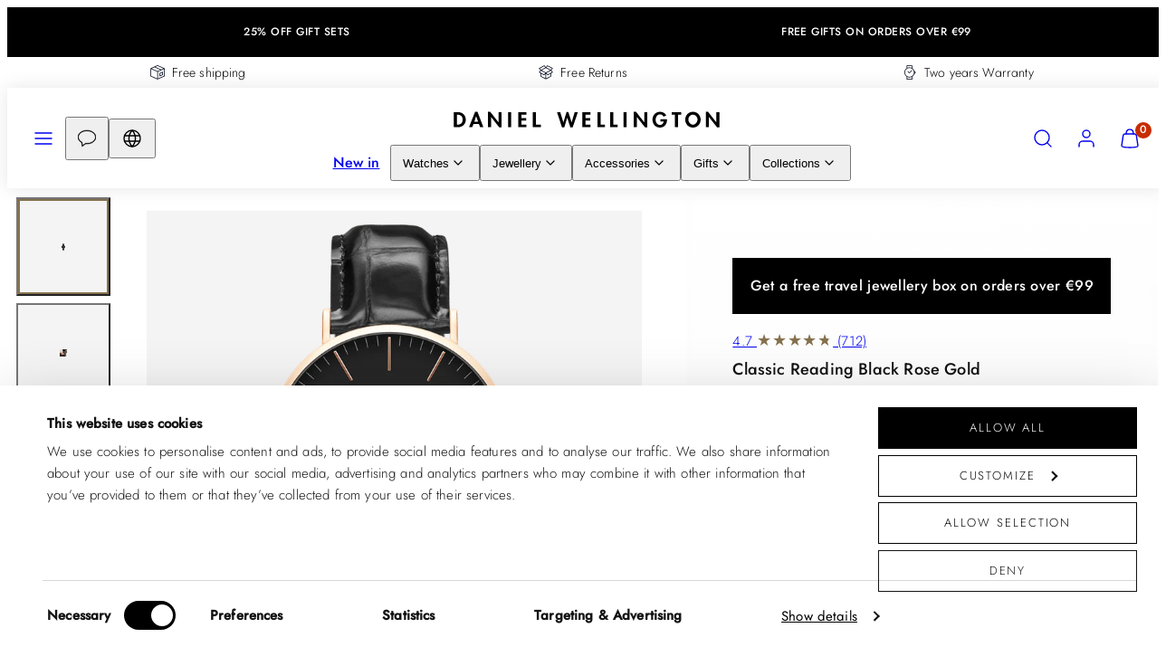

--- FILE ---
content_type: text/html; charset=utf-8
request_url: https://www.danielwellington.com/products/classic-reading-black-rose-gold
body_size: 116506
content:
<!doctype html>
<html class="no-js template-product" lang="en">
  <head>
<!-- Start of Shoplift scripts -->
<!-- 2026-01-14T13:15:40.9959274Z -->
<style>.shoplift-hide { opacity: 0 !important; }</style>
<style id="sl-preview-bar-hide">#preview-bar-iframe, #PBarNextFrameWrapper { display: none !important; }</style>
<script type="text/javascript">(function(rootPath, template, themeRole, themeId, isThemePreview){ /* Generated on 2026-01-31T01:15:01.8765245Z */(function(){"use strict";var $=document.createElement("style");$.textContent=`#shoplift-preview-control{position:fixed;max-width:332px;height:56px;background-color:#141414;z-index:9999;bottom:20px;display:flex;border-radius:8px;box-shadow:13px 22px 7px #0000,9px 14px 7px #00000003,5px 8px 6px #0000000d,2px 4px 4px #00000017,1px 1px 2px #0000001a,0 0 #0000001a;align-items:center;margin:0 auto;left:16px;right:16px;opacity:0;transform:translateY(20px);visibility:hidden;transition:opacity .4s ease-in-out,transform .4s ease-in-out,visibility 0s .4s}#shoplift-preview-control.visible{opacity:1;transform:translateY(0);visibility:visible;transition:opacity .4s ease-in-out,transform .4s ease-in-out,visibility 0s 0s}#shoplift-preview-control *{font-family:Inter,sans-serif;color:#fff;box-sizing:border-box;font-size:16px}#shoplift-preview-variant-title{font-weight:400;line-height:140%;font-size:16px;text-align:start;letter-spacing:-.16px;flex-grow:1;text-wrap:nowrap;overflow:hidden;text-overflow:ellipsis}#shoplift-preview-variant-selector{position:relative;display:block;padding:6px 0;height:100%;min-width:0;flex:1 1 auto}#shoplift-preview-variant-menu-trigger{border:none;cursor:pointer;width:100%;background-color:transparent;padding:0 16px;border-left:1px solid #333;border-right:1px solid #333;height:100%;display:flex;align-items:center;justify-content:start;gap:8px}#shoplift-preview-variant-selector .menu-variant-label{width:24px;height:24px;border-radius:50%;padding:6px;display:flex;justify-content:center;align-items:center;font-size:12px;font-style:normal;font-weight:600;line-height:100%;letter-spacing:-.12px;flex-shrink:0}#shoplift-preview-variant-selector .preview-variant-menu{position:absolute;bottom:110%;transform:translate3d(0,20px,0);visibility:hidden;pointer-events:none;opacity:0;cursor:pointer;background-color:#141414;border:1px solid #141414;border-radius:6px;width:100%;max-height:156px;overflow-y:auto;box-shadow:0 8px 16px #0003;z-index:1;transition:opacity .3s ease-in-out,transform .3s ease-in-out,visibility 0s .3s}#shoplift-preview-variant-selector .preview-variant-menu.preview-variant-menu__visible{visibility:visible;pointer-events:auto;opacity:100;transform:translateZ(0);transition:opacity .3s ease-in-out,transform .3s ease-in-out,visibility 0s 0s}@media screen and (max-width:400px){#shoplift-preview-variant-selector .preview-variant-menu{position:fixed;left:0;right:0;width:auto;bottom:110%}}#shoplift-preview-variant-selector .preview-variant-menu .preview-variant-menu--item{padding:12px 16px;display:flex;overflow:hidden}#shoplift-preview-variant-selector .preview-variant-menu .preview-variant-menu--item .menu-variant-label{margin-right:6px}#shoplift-preview-variant-selector .preview-variant-menu .preview-variant-menu--item span{overflow:hidden;text-overflow:ellipsis;text-wrap:nowrap;white-space:nowrap;color:#f6f6f6;font-size:14px;font-style:normal;font-weight:500}#shoplift-preview-variant-selector .preview-variant-menu .preview-variant-menu--item:hover{background-color:#545454}#shoplift-preview-variant-selector .preview-variant-menu .preview-variant-menu--item:last-of-type{border-bottom-left-radius:6px;border-bottom-right-radius:6px}#shoplift-preview-variant-selector .preview-variant-menu .preview-variant-menu--item:first-of-type{border-top-left-radius:6px;border-top-right-radius:6px}#shoplift-preview-control div:has(#shoplift-exit-preview-button){padding:0 16px}#shoplift-exit-preview-button{padding:6px 8px;font-weight:500;line-height:75%;border-radius:4px;background-color:transparent;border:none;text-decoration:none}#shoplift-exit-preview-button:hover{cursor:pointer;background-color:#333}/*$vite$:1*/`,document.head.appendChild($);var B=" daum[ /]| deusu/| yadirectfetcher|(?:^|[^g])news(?!sapphire)|(?<! (?:channel/|google/))google(?!(app|/google| pixel))|(?<! cu)bots?(?:\\b|_)|(?<!(?: ya| yandex|^job|inapp;) ?)search|(?<!(?:lib))http|(?<![hg]m)score|@[a-z][\\w-]+\\.|\\(\\)|\\.com|\\b\\d{13}\\b|^<|^[\\w \\.\\-\\(?:\\):]+(?:/v?\\d+(?:\\.\\d+)?(?:\\.\\d{1,10})*?)?(?:,|$)|^[^ ]{50,}$|^\\d+\\b|^\\w+/[\\w\\(\\)]*$|^active|^ad muncher|^amaya|^avsdevicesdk/|^biglotron|^bot|^bw/|^clamav[ /]|^client/|^cobweb/|^custom|^ddg[_-]android|^discourse|^dispatch/\\d|^downcast/|^duckduckgo|^facebook|^getright/|^gozilla/|^hobbit|^hotzonu|^hwcdn/|^jeode/|^jetty/|^jigsaw|^microsoft bits|^movabletype|^mozilla/\\d\\.\\d \\(compatible;?\\)$|^mozilla/\\d\\.\\d \\w*$|^navermailapp|^netsurf|^offline|^owler|^postman|^python|^rank|^read|^reed|^rest|^rss|^snapchat|^space bison|^svn|^swcd |^taringa|^thumbor/|^track|^valid|^w3c|^webbandit/|^webcopier|^wget|^whatsapp|^wordpress|^xenu link sleuth|^yahoo|^yandex|^zdm/\\d|^zoom marketplace/|^{{.*}}$|admin|analyzer|archive|ask jeeves/teoma|bit\\.ly/|bluecoat drtr|browsex|burpcollaborator|capture|catch|check|chrome-lighthouse|chromeframe|classifier|clean|cloud|crawl|cypress/|dareboost|datanyze|dejaclick|detect|dmbrowser|download|evc-batch/|feed|firephp|gomezagent|headless|httrack|hubspot marketing grader|hydra|ibisbrowser|images|insight|inspect|iplabel|ips-agent|java(?!;)|library|mail\\.ru/|manager|measure|neustar wpm|node|nutch|offbyone|optimize|pageburst|pagespeed|parser|perl|phantomjs|pingdom|powermarks|preview|proxy|ptst[ /]\\d|reputation|resolver|retriever|rexx;|rigor|rss\\b|scan|scrape|server|sogou|sparkler/|speedcurve|spider|splash|statuscake|synapse|synthetic|tools|torrent|trace|transcoder|url|virtuoso|wappalyzer|watch|webglance|webkit2png|whatcms/|zgrab",G=/bot|spider|crawl|http|lighthouse/i,V;function K(){if(V instanceof RegExp)return V;try{V=new RegExp(B,"i")}catch{V=G}return V}function j(l){return!!l&&K().test(l)}class L{timestamp;constructor(){this.timestamp=new Date}}class W extends L{type;testId;hypothesisId;constructor(t,e,i){super(),this.type=3,this.testId=t,this.hypothesisId=e,this.timestamp=i}}class J extends L{type;path;constructor(t){super(),this.type=4,this.path=t}}class Y extends L{type;cart;constructor(t){super(),this.type=5,this.cart=t}}class D extends Error{isBot;constructor(){super(),this.isBot=!0}}function Z(l,t,e){for(const i of t.selectors){const s=l.querySelectorAll(i.cssSelector);for(let r=0;r<s.length;r++)e(t.testId,t.hypothesisId)}H(l,t,(i,s,r,o,n)=>n(s,r),e)}function x(l,t,e){for(const i of t.selectors)F(l,t.testId,t.hypothesisId,i,e??(()=>{}));H(l,t,F,e??(()=>{}))}function M(l){return l.urlPatterns.reduce((t,e)=>{switch(e.operator){case"contains":return t+`.*${e}.*`;case"endsWith":return t+`.*${e}`;case"startsWith":return t+`${e}.*`}},"")}function H(l,t,e,i){new MutationObserver(()=>{for(const r of t.selectors)e(l,t.testId,t.hypothesisId,r,i)}).observe(l.documentElement,{childList:!0,subtree:!0})}function F(l,t,e,i,s){const r=l.querySelectorAll(i.cssSelector);for(let o=0;o<r.length;o++){let n=r.item(o);if(n instanceof HTMLElement&&n.dataset.shoplift!==""){n.dataset.shoplift="";for(const a of i.actions.sort(ot))n=Q(l,i.cssSelector,n,a)}}return r.length>0&&s?(s(t,e),!0):!1}function Q(l,t,e,i){switch(i.type){case"innerHtml":e.innerHTML=i.value;break;case"attribute":X(e,i.scope,i.value);break;case"css":tt(l,t,i.value);break;case"js":et(l,e,i);break;case"copy":return it(e);case"remove":st(e);break;case"move":rt(e,parseInt(i.value));break}return e}function X(l,t,e){l.setAttribute(t,e)}function tt(l,t,e){const i=l.createElement("style");i.innerHTML=`${t} { ${e} }`,l.getElementsByTagName("head")[0]?.appendChild(i)}function et(l,t,e){Function("document","element",`"use strict"; ${e.value}`)(l,t)}function it(l){const t=l.cloneNode(!0);if(!l.parentNode)throw"Can't copy node outside of DOM";return l.parentNode.insertBefore(t,l.nextSibling),t}function st(l){l.remove()}function rt(l,t){if(t===0)return;const e=Array.prototype.slice.call(l.parentElement.children).indexOf(l),i=Math.min(Math.max(e+t,0),l.parentElement.children.length-1);l.parentElement.children.item(i).insertAdjacentElement(t>0?"afterend":"beforebegin",l)}function ot(l,t){return N(l)-N(t)}function N(l){return l.type==="copy"||l.type==="remove"?0:1}var P=(l=>(l[l.Template=0]="Template",l[l.Theme=1]="Theme",l[l.UrlRedirect=2]="UrlRedirect",l[l.Script=3]="Script",l[l.Dom=4]="Dom",l[l.Price=5]="Price",l))(P||{});const nt="data:image/svg+xml,%3csvg%20width='12'%20height='12'%20viewBox='0%200%2012%2012'%20fill='none'%20xmlns='http://www.w3.org/2000/svg'%3e%3cpath%20d='M9.96001%207.90004C9.86501%207.90004%209.77001%207.86504%209.69501%207.79004L6.43501%204.53004C6.19501%204.29004%205.80501%204.29004%205.56501%204.53004L2.30501%207.79004C2.16001%207.93504%201.92001%207.93504%201.77501%207.79004C1.63001%207.64504%201.63001%207.40504%201.77501%207.26004L5.03501%204.00004C5.56501%203.47004%206.43001%203.47004%206.96501%204.00004L10.225%207.26004C10.37%207.40504%2010.37%207.64504%2010.225%207.79004C10.15%207.86004%2010.055%207.90004%209.96001%207.90004Z'%20fill='white'/%3e%3c/svg%3e",at="data:image/svg+xml,%3csvg%20width='14'%20height='24'%20viewBox='0%200%2014%2024'%20fill='none'%20xmlns='http://www.w3.org/2000/svg'%3e%3cpath%20d='M12.3976%2014.5255C12.2833%2013.8788%2012.0498%2013.3024%2011.6952%2012.7961C11.3416%2012.2898%2010.9209%2011.8353%2010.4353%2011.4317C9.94868%2011.0291%209.43546%2010.6488%208.89565%2010.292C8.48487%2010.049%208.09577%209.78565%207.72637%209.50402C7.35697%209.2224%207.08016%208.89503%206.89694%208.51987C6.71273%208.14471%206.67826%207.69533%206.79055%207.1697C6.86345%206.83216%206.97476%206.54647%207.12351%206.31162C7.27324%206.07778%207.47124%205.89986%207.7175%205.77684C7.96377%205.65483%208.21989%205.59383%208.48389%205.59383C8.88087%205.59383%209.17639%205.7016%209.3734%205.91714C9.56943%206.13268%209.68271%206.42345%209.71424%206.78946C9.74576%207.15547%209.72015%207.55401%209.63839%207.98509C9.55663%208.41617%209.43645%208.84724%209.27687%209.27934L13.5127%208.80149C13.9638%207.52656%2014.1017%206.42447%2013.9264%205.49725C13.751%204.56901%2013.2664%203.85122%2012.4724%203.34491C12.239%203.19648%2011.9779%203.07041%2011.6893%202.96569L12.0026%201.50979L9.86397%200L7.3875%201.50979L7.11169%202.78878C6.65166%202.8874%206.21724%203.01957%205.8114%203.19038C4.85292%203.594%204.06684%204.15115%203.45117%204.86385C2.83452%205.57655%202.42571%206.40108%202.22378%207.33847C2.06616%208.06947%202.04942%208.70796%202.17551%209.25087C2.30061%209.7948%202.52028%2010.2828%202.8355%2010.7139C3.14974%2011.145%203.51816%2011.5344%203.93977%2011.881C4.36039%2012.2288%204.782%2012.5521%205.20164%2012.851C5.68334%2013.1702%206.13844%2013.5169%206.56497%2013.8921C6.99052%2014.2672%207.31954%2014.7125%207.55004%2015.228C7.78055%2015.7445%207.81502%2016.3769%207.65347%2017.1262C7.56482%2017.5389%207.43676%2017.8765%207.27028%2018.1388C7.10381%2018.4011%206.89596%2018.5983%206.64772%2018.7295C6.3985%2018.8606%206.12071%2018.9267%205.8114%2018.9267C5.21641%2018.9267%204.79776%2018.6034%204.62833%2018.1632C4.4589%2017.7229%204.47367%2017.2583%204.60075%2016.5639C4.72782%2015.8705%205.05092%2015.1395%205.37107%2014.3699H1.17665C1.17665%2014.3699%200.207341%2016.1115%200.0310135%2017.6762C-0.0655232%2018.5302%200.0635208%2019.2653%200.41519%2019.8844C0.76686%2020.5036%201.33032%2020.9814%202.10655%2021.319C2.39222%2021.443%202.7104%2021.5447%203.05813%2021.623L2.54589%2024H7.17473L7.7047%2021.5386C8.08493%2021.442%208.43857%2021.3231%208.76562%2021.1787C9.73985%2020.7476%2010.52%2020.1427%2011.1071%2019.3649C11.6932%2018.5871%2012.0873%2017.7291%2012.2892%2016.7917C12.4744%2015.9295%2012.5099%2015.1741%2012.3966%2014.5275L12.3976%2014.5255Z'%20fill='white'/%3e%3c/svg%3e";async function lt(l){let t=l.replace(/-/g,"+").replace(/_/g,"/");for(;t.length%4;)t+="=";const e=atob(t),i=Uint8Array.from(e,o=>o.charCodeAt(0)),s=new Blob([i]).stream().pipeThrough(new DecompressionStream("gzip")),r=await new Response(s).text();return JSON.parse(r)}function _(l,t){return typeof t=="string"&&/\d{4}-\d{2}-\d{2}T\d{2}:\d{2}:\d{2}.\d+(?:Z|[+-]\d+)/.test(t)?new Date(t):t}function O(l,t){return t}function k(l,t=!1,e=!1,i=","){const s=l/100;if(e){const o=Math.round(s).toLocaleString("en-US");return i!==","?o.replace(/,/g,i):o}else{const r=t?",":".",o=s.toFixed(2).split("."),n=parseInt(o[0],10),a=o[1]??"00",c=n.toLocaleString("en-US");return i!==","?`${c.replace(/,/g,i)}${r}${a}`:t?`${c.replace(/,/g,".")}${r}${a}`:`${c}${r}${a}`}}function R(l,t,e,i){const s=t.replace("{{amount}}",k(l,!1,!1)).replace("{{amount_no_decimals}}",k(l,!1,!0)).replace("{{amount_with_comma_separator}}",k(l,!0,!1)).replace("{{amount_no_decimals_with_comma_separator}}",k(l,!0,!0)).replace("{{amount_with_space_separator}}",k(l,!1,!1," ")).replace("{{amount_no_decimals_with_space_separator}}",k(l,!1,!0," ")).replace("{{amount_with_apostrophe_separator}}",k(l,!1,!1,"'")).replace("{{amount_no_decimals_with_apostrophe_separator}}",k(l,!1,!0,"'")).replace("{{amount_with_period_and_space_separator}}",k(l,!1,!1,". ")).replace("{{amount_no_decimals_with_period_and_space_separator}}",k(l,!1,!0,". "));return i?`${s} ${e}`:s}function q(l){return l.replace(/[^\d.,\s-]/g,"").trim()}function ct(l){const t=new Map;for(const[e,i,s]of l.v)t.set(e,{priceInCents:i,compareAtPriceInCents:s});return t}function dt(l,t,e,i){const{priceInCents:s,compareAtPriceInCents:r}=e,{mf:o,c:n,cce:a}=i;if(l.getAttribute("data-sl-attribute-p")===t)l.innerHTML=R(s,o,n,a);else if(l.getAttribute("data-sl-attribute-cap")===t)r<=0||r<=s?l.remove():l.innerHTML=R(r,o,n,a);else if(l.getAttribute("data-sl-attribute-discount")===t&&!(r<=0||r<=s)){const h=Math.round((r-s)/r*100),u=q(R(r-s,o,n,!1)),p=l.getAttribute("data-sl-format")||"percent";p==="percent"?l.textContent=`-${h}%`:p==="amount"?l.textContent=`-${u}`:p==="both"&&(l.textContent=`-${h}% (-${u})`)}}function ht(l){const t=[],e={id:"url-pattern",operator:"contains",value:"/"};for(const[i,s,r]of l.v){t.push({id:`p-${i}`,cssSelector:`[data-sl-attribute-p="${i}"]`,urlPatterns:[e],actions:[{id:`p-action-${i}`,type:"innerHtml",scope:"price",value:R(s,l.mf,l.c,l.cce)}]});const o=r<=0||r<=s;if(t.push({id:`cap-${i}`,cssSelector:`[data-sl-attribute-cap="${i}"]`,urlPatterns:[e],actions:[{id:`cap-action-${i}`,type:o?"remove":"innerHtml",scope:"compare-at-price",value:o?"":R(r,l.mf,l.c,l.cce)}]}),!o&&r>s){const n=Math.round((r-s)/r*100),a=q(R(r-s,l.mf,l.c,!1));t.push({id:`d-${i}`,cssSelector:`[data-sl-attribute-discount="${i}"]`,urlPatterns:[e],actions:[{id:`d-action-${i}`,type:"js",scope:null,value:`(function(doc, el) {              var format = el.getAttribute('data-sl-format') || 'percent';              if (format === 'percent') {                el.textContent = '-${n}%';              } else if (format === 'amount') {                el.textContent = '-${a}';              } else if (format === 'both') {                el.textContent = '-${n}% (-${a})';              }            })`}]})}}return t}let U=!1;class pt{constructor(t,e,i,s,r,o,n,a,c,h,u){this.shop=t,this.host=e,this.eventHost=i,this.disableReferrerOverride=a,this.logHistory=[],this.legacySessionKey=`SHOPLIFT_SESSION_${this.shop}`,this.cssHideClass=s?"shoplift-hide":"",this.testConfigs=h.map(d=>({...d,startAt:new Date(d.startAt),statusHistory:d.statusHistory.map(v=>({...v,createdAt:new Date(v.createdAt)}))})),this.inactiveTestConfigs=u,this.sendPageView=!!r,this.shopliftDebug=o===!0,this.gaConfig=n!=={"sendEvents":true,"mode":"gtm"}?n:{sendEvents:!1},this.fetch=window.fetch.bind(window),this.localStorageSet=window.localStorage.setItem.bind(window.localStorage),this.localStorageGet=window.localStorage.getItem.bind(window.localStorage);const p=this.getDeviceType();this.device=p!=="tablet"?p:"mobile",this.state=this.loadState(),this.shopifyAnalyticsId=this.getShopifyAnalyticsId(),this.testsFilteredByAudience=h.filter(d=>d.status=="active"),this.getCountryTimeout=c===1000?1e3:c,this.log("State Loaded",JSON.stringify(this.state))}DATA_SL_ATTRIBUTE_P="data-sl-attribute-p";DATA_SL_TEST_ID="data-sl-test-id";VIEWPORT_TRACK_THRESHOLD=.5;temporarySessionKey="Shoplift_Session";essentialSessionKey="Shoplift_Essential";analyticsSessionKey="Shoplift_Analytics";priceSelectorsSessionKey="Shoplift_PriceSelectors";legacySessionKey;cssHideClass;testConfigs;inactiveTestConfigs;testsFilteredByAudience;sendPageView;shopliftDebug;gaConfig;getCountryTimeout;state;shopifyAnalyticsId;cookie=document.cookie;isSyncing=!1;isSyncingGA=!1;fetch;localStorageSet;localStorageGet;sessionStorageSet=window.sessionStorage.setItem.bind(window.sessionStorage);sessionStorageGet=window.sessionStorage.getItem.bind(window.sessionStorage);urlParams=new URLSearchParams(window.location.search);device;logHistory;activeViewportObservers=new Map;deriveCategoryFromExistingTests(){if(!this.state.temporary.testCategory&&this.state.essential.visitorTests.length>0){const t=this.state.essential.visitorTests.some(e=>{if(!e.hypothesisId)return!1;const i=this.getHypothesis(e.hypothesisId);return i&&["theme","basicScript","price"].includes(i.type)});this.state.temporary.testCategory=t?"global":"conditional",this.persistTemporaryState(),this.log("Derived test category from existing visitorTests: %s",this.state.temporary.testCategory)}}async init(){try{if(this.log("Shoplift script initializing"),window.Shopify&&window.Shopify.designMode){this.log("Skipping script for design mode");return}if(window.location.href.includes("slScreenshot=true")){this.log("Skipping script for screenshot");return}if(window.location.hostname.endsWith(".edgemesh.com")){this.log("Skipping script for preview");return}if(window.location.href.includes("isShopliftMerchant")){const e=this.urlParams.get("isShopliftMerchant")==="true";this.log("Setting merchant session to %s",e),this.state.temporary.isMerchant=e,this.persistTemporaryState()}if(this.state.temporary.isMerchant){this.log("Setting up preview for merchant"),typeof window.shoplift!="object"&&this.setShopliftStub(),this.state.temporary.previewConfig||this.hidePage(),await this.initPreview(),document.querySelector("#sl-preview-bar-hide")?.remove();return}if(this.state.temporary.previewConfig=void 0,j(navigator.userAgent))return;if(navigator.userAgent.includes("Chrome/118")){this.log("Random: %o",[Math.random(),Math.random(),Math.random()]);const e=await this.makeRequest({url:`${this.eventHost}/api/v0/events/ip`,method:"get"}).then(i=>i?.json());this.log(`IP: ${e}`),this.makeRequest({url:`${this.eventHost}/api/v0/logs`,method:"post",data:JSON.stringify(this.debugState(),O)}).catch()}if(this.shopifyAnalyticsId=this.getShopifyAnalyticsId(),this.monitorConsentChange(),this.checkForThemePreview())return;if(!this.disableReferrerOverride&&this.state.temporary.originalReferrer!=null){this.log(`Overriding referrer from '${document.referrer}' to '${this.state.temporary.originalReferrer}'`);const e=this.state.temporary.originalReferrer;delete this.state.temporary.originalReferrer,this.persistTemporaryState(),Object.defineProperty(document,"referrer",{get:()=>e,enumerable:!0,configurable:!0})}if(await this.refreshVisitor(this.shopifyAnalyticsId),await this.handleVisitorTest()){this.log("Redirecting for visitor test");return}this.setShoplift(),this.showPage(),this.ensureCartAttributesForExistingPriceTests(!1),await this.finalize(),console.log("SHOPLIFT SCRIPT INITIALIZED!")}catch(t){if(t instanceof D)return;throw t}finally{typeof window.shoplift!="object"&&this.setShopliftStub()}}getVariantColor(t){switch(t){case"a":return{text:"#141414",bg:"#E2E2E2"};case"b":return{text:"rgba(255, 255, 255, 1)",bg:"rgba(37, 99, 235, 1)"}}}getDefaultVariantTitle(t){return t.title?t.title:t.type==="price"?t.isControl?"Original prices":"Variant prices":t.isControl?"Original":"Untitled variant "+t.label.toUpperCase()}async initPreview(){const t=this.urlParams.get("previewConfig");if(t){this.state.temporary.previewConfig=void 0,this.log("Setting up the preview"),this.log("Found preview config, writing to temporary state");const e=await lt(t);if(this.state.temporary.previewConfig=e,this.state.temporary.previewConfig.testTypeCategory===P.Price){this.hidePage(!0);const s=this.state.temporary.previewConfig;let r=`${this.host}/api/dom-selectors/${s.storeId}/${s.testId}/${s.isDraft||!1}`;s.shopifyProductId&&(r+=`?productId=${s.shopifyProductId}`);const o=await this.makeJsonRequest({method:"get",url:r}).catch(n=>(this.log("Error getting domSelectors",n),null));s.variants.forEach(n=>n.domSelectors=o[n.id]?.domSelectors)}this.persistTemporaryState();const i=new URL(window.location.toString());i.searchParams.delete("previewConfig"),this.queueRedirect(i)}else if(this.state.temporary.previewConfig){this.showPage();const e=this.state.temporary.previewConfig;e.testTypeCategory===P.Template&&this.handleTemplatePreview(e)&&this.initPreviewControls(e),e.testTypeCategory===P.UrlRedirect&&this.handleUrlPreview(e)&&this.initPreviewControls(e),e.testTypeCategory===P.Script&&this.handleScriptPreview(e)&&this.initPreviewControls(e),e.testTypeCategory===P.Price&&await this.handlePricePreview(e)&&this.initPreviewControls(e)}}initPreviewControls(t){document.addEventListener("DOMContentLoaded",()=>{const e=t.variants.find(v=>v.id===t.currentVariant),i=e?.label||"a",s=t.variants,r=document.createElement("div");r.id="shoplift-preview-control";const o=document.createElement("div"),n=document.createElement("img");n.src=at,n.height=24,n.width=14,o.style.padding="0 16px",o.style.lineHeight="100%",o.appendChild(n),r.appendChild(o);const a=document.createElement("div");a.id="shoplift-preview-variant-selector";const c=document.createElement("button");c.id="shoplift-preview-variant-menu-trigger";const h=document.createElement("div");h.className="menu-variant-label",h.style.backgroundColor=this.getVariantColor(i).bg,h.style.color=this.getVariantColor(i).text,h.innerText=i.toUpperCase(),c.appendChild(h);const u=document.createElement("span");if(u.id="shoplift-preview-variant-title",u.innerText=e?this.getDefaultVariantTitle(e):"Untitled variant "+i.toUpperCase(),c.appendChild(u),s.length>1){const v=document.createElement("img");v.src=nt,v.width=12,v.height=12,v.style.height="12px",v.style.width="12px",c.appendChild(v);const T=document.createElement("div");T.className="preview-variant-menu";for(const m of t.variants.filter(S=>S.id!==t.currentVariant)){const S=document.createElement("div");S.className="preview-variant-menu--item";const A=document.createElement("div");A.className="menu-variant-label",A.style.backgroundColor=this.getVariantColor(m.label).bg,A.style.color=this.getVariantColor(m.label).text,A.style.flexShrink="0",A.innerText=m.label.toUpperCase(),S.appendChild(A);const y=document.createElement("span");y.innerText=this.getDefaultVariantTitle(m),S.appendChild(y),S.addEventListener("click",()=>{this.pickVariant(m.id)}),T.appendChild(S)}a.appendChild(T),c.addEventListener("click",()=>{T.className!=="preview-variant-menu preview-variant-menu__visible"?T.classList.add("preview-variant-menu__visible"):T.classList.remove("preview-variant-menu__visible")}),document.addEventListener("click",m=>{m.target instanceof Element&&!c.contains(m.target)&&T.className==="preview-variant-menu preview-variant-menu__visible"&&T.classList.remove("preview-variant-menu__visible")})}else c.style.pointerEvents="none",h.style.margin="0";a.appendChild(c),r.appendChild(a);const p=document.createElement("div"),d=document.createElement("button");d.id="shoplift-exit-preview-button",d.innerText="Exit",p.appendChild(d),d.addEventListener("click",()=>{this.exitPreview()}),r.appendChild(p),document.body.appendChild(r),requestAnimationFrame(()=>{r.classList.add("visible")})}),this.ensureCartAttributesForExistingPriceTests(!0)}pickVariant(t){if(this.state.temporary.previewConfig){const e=this.state.temporary.previewConfig,i=new URL(window.location.toString());if(e.testTypeCategory===P.UrlRedirect){const s=e.variants.find(r=>r.id===e.currentVariant)?.redirectUrl;if(i.pathname===s){const r=e.variants.find(o=>o.id===t)?.redirectUrl;r&&(i.pathname=r)}}if(e.testTypeCategory===P.Template){const s=e.variants.find(r=>r.id===e.currentVariant)?.pathName;if(s&&i.pathname===s){const r=e.variants.find(o=>o.id===t)?.pathName;r&&r!==s&&(i.pathname=r)}}e.currentVariant=t,this.persistTemporaryState(),this.queueRedirect(i)}}exitPreview(){const t=new URL(window.location.toString());if(this.state.temporary.previewConfig?.testTypeCategory===P.Template&&t.searchParams.delete("view"),this.state.temporary.previewConfig?.testTypeCategory===P.Script&&t.searchParams.delete("slVariant"),this.state.temporary.previewConfig?.testTypeCategory===P.UrlRedirect){const i=this.state.temporary.previewConfig.variants.filter(r=>!r.isControl&&r.redirectUrl!==null).map(r=>r.redirectUrl),s=this.state.temporary.previewConfig.variants.find(r=>r.label==="a")?.redirectUrl;i.includes(t.pathname)&&s&&(t.pathname=s)}this.state.temporary.isMerchant=!1,t.searchParams.delete("isShopliftMerchant"),this.state.temporary.previewConfig=void 0,this.persistTemporaryState(),this.hidePage(),this.queueRedirect(t)}handleTemplatePreview(t){const e=t.currentVariant,i=t.variants.find(a=>a.id===e);if(!i)return!1;const s=t.variants.find(a=>a.isControl);if(!s)return!1;this.log("Setting up template preview for type",s.type);const r=new URL(window.location.toString()),o=r.searchParams.get("view"),n=i.type===s.type;return!n&&!i.isControl&&template.suffix===s.affix&&this.typeFromTemplate()===s.type&&i.pathName!==null?(this.log("Hit control template type, redirecting to the variant url"),this.hidePage(),r.pathname=i.pathName,this.queueRedirect(r),!0):(!i.isControl&&this.typeFromTemplate()==i.type&&template.suffix===s.affix&&n&&o!==(i.affix||"__DEFAULT__")&&(this.log("Template type and affix match control, updating the view param"),r.searchParams.delete("view"),this.log("Setting the new viewParam to",i.affix||"__DEFAULT__"),this.hidePage(),r.searchParams.set("view",i.affix||"__DEFAULT__"),this.queueRedirect(r)),o!==null&&o!==i.affix&&(r.searchParams.delete("view"),this.hidePage(),this.queueRedirect(r)),!0)}handleUrlPreview(t){const e=t.currentVariant,i=t.variants.find(o=>o.id===e),s=t.variants.find(o=>o.isControl)?.redirectUrl;if(!i)return!1;this.log("Setting up URL redirect preview");const r=new URL(window.location.toString());return r.pathname===s&&!i.isControl&&i.redirectUrl!==null&&(this.log("Url matches control, redirecting"),this.hidePage(),r.pathname=i.redirectUrl,this.queueRedirect(r)),!0}handleScriptPreview(t){const e=t.currentVariant,i=t.variants.find(o=>o.id===e);if(!i)return!1;this.log("Setting up script preview");const s=new URL(window.location.toString());return s.searchParams.get("slVariant")!==i.id&&(this.log("current id doesn't match the variant, redirecting"),s.searchParams.delete("slVariant"),this.log("Setting the new slVariantParam"),this.hidePage(),s.searchParams.set("slVariant",i.id),this.queueRedirect(s)),!0}async handlePricePreview(t){const e=t.currentVariant,i=t.variants.find(s=>s.id===e);return i?(this.log("Setting up price preview"),i.domSelectors&&i.domSelectors.length>0&&(x(document,{testId:t.testId,hypothesisId:i.id,selectors:i.domSelectors}),this.ensureCartAttributesForExistingPriceTests(!0)),!0):!1}async finalize(){const t=await this.getCartState();t!==null&&this.queueCartUpdate(t),this.pruneStateAndSave(),await this.syncAllEvents()}setShoplift(){this.log("Setting up public API");const e=this.urlParams.get("slVariant")==="true",i=e?null:this.urlParams.get("slVariant");window.shoplift={isHypothesisActive:async s=>{if(this.log("Script checking variant for hypothesis '%s'",s),e)return this.log("Forcing variant for hypothesis '%s'",s),!0;if(i!==null)return this.log("Forcing hypothesis '%s'",i),s===i;const r=this.testConfigs.find(n=>n.hypotheses.some(a=>a.id===s));if(!r)return this.log("No test found for hypothesis '%s'",s),!1;const o=this.state.essential.visitorTests.find(n=>n.testId===r.id);return o?(this.log("Active visitor test found",s),o.hypothesisId===s):(await this.manuallySplitVisitor(r),this.testConfigs.some(n=>n.hypotheses.some(a=>a.id===s&&this.state.essential.visitorTests.some(c=>c.hypothesisId===a.id))))},setAnalyticsConsent:async s=>{await this.onConsentChange(s,!0)},getVisitorData:()=>({visitor:this.state.analytics.visitor,visitorTests:this.state.essential.visitorTests.filter(s=>!s.isInvalid).map(s=>{const{shouldSendToGa:r,savedAt:o,...n}=s;return n})})}}setShopliftStub(){this.log("Setting up stubbed public API");const e=this.urlParams.get("slVariant")==="true",i=e?null:this.urlParams.get("slVariant");window.shoplift={isHypothesisActive:s=>Promise.resolve(e||s===i),setAnalyticsConsent:()=>Promise.resolve(),getVisitorData:()=>({visitor:null,visitorTests:[]})}}async manuallySplitVisitor(t){this.log("Starting manual split for test '%s'",t.id),await this.handleVisitorTest([t]);const e=this.getReservationForTest(t.id);e&&!e.isRealized&&e.entryCriteriaKey&&(this.log("Realizing manual API reservation for test '%s'",t.id),this.realizeReservationForCriteria(e.entryCriteriaKey)),this.saveState(),this.syncAllEvents()}async handleVisitorTest(t){await this.filterTestsByAudience(this.testConfigs,this.state.analytics.visitor??this.buildBaseVisitor(),this.state.essential.visitorTests),this.deriveCategoryFromExistingTests(),this.clearStaleReservations();let e=t?t.filter(i=>this.testsFilteredByAudience.some(s=>s.id===i.id)):[...this.testsForUrl(this.testsFilteredByAudience),...this.domTestsForUrl(this.testsFilteredByAudience)];try{if(e.length===0)return this.log("No tests found"),!1;this.log("Checking for existing visitor test on page");const i=this.getCurrentVisitorHypothesis(e);if(i){this.log("Found current visitor test");const a=this.considerRedirect(i);return a&&(this.log("Redirecting for current visitor test"),this.redirect(i)),a}const s=this.getReservationForCurrentPage();if(s){this.log("Found matching reservation for current page: %s",s.testId);const a=this.getHypothesis(s.hypothesisId);if(a){a.type!=="price"&&this.realizeReservationForCriteria(s.entryCriteriaKey);const c=this.considerRedirect(a);return c&&this.redirect(a),c}}this.log("No active test relation for test page");const r=this.testsForUrl(this.inactiveTestConfigs.filter(a=>this.testIsPaused(a)&&a.hypotheses.some(c=>this.state.essential.visitorTests.some(h=>h.hypothesisId===c.id)))).map(a=>a.id);if(r.length>0)return this.log("Visitor has paused tests for test page, skipping test assignment: %o",r),!1;if(!this.state.temporary.testCategory){const a=this.testsFilteredByAudience.filter(h=>this.isGlobalEntryCriteria(this.getEntryCriteriaKey(h))),c=this.testsFilteredByAudience.filter(h=>!this.isGlobalEntryCriteria(this.getEntryCriteriaKey(h)));if(this.log("Category dice roll - global tests: %o, conditional tests: %o",a.map(h=>({id:h.id,title:h.title,criteria:this.getEntryCriteriaKey(h)})),c.map(h=>({id:h.id,title:h.title,criteria:this.getEntryCriteriaKey(h)}))),a.length>0&&c.length>0){const h=a.length,u=c.length,p=h+u,d=Math.random()*p;this.state.temporary.testCategory=d<h?"global":"conditional",this.log("Category dice roll: rolled %.2f of %d (global weight: %d, conditional weight: %d), selected '%s'",d,p,h,u,this.state.temporary.testCategory)}else a.length>0?(this.state.temporary.testCategory="global",this.log("Only global tests available, setting category to global")):(this.state.temporary.testCategory="conditional",this.log("Only conditional tests available, setting category to conditional"));this.persistTemporaryState()}const o=this.state.temporary.testCategory;if(this.log("Visitor test category: %s",o),o==="global"){const a=this.testsFilteredByAudience.filter(c=>!this.isGlobalEntryCriteria(this.getEntryCriteriaKey(c)));for(const c of a)this.markTestAsBlocked(c,"category:global");e=e.filter(c=>this.isGlobalEntryCriteria(this.getEntryCriteriaKey(c)))}else{const a=this.testsFilteredByAudience.filter(c=>this.isGlobalEntryCriteria(this.getEntryCriteriaKey(c)));for(const c of a)this.markTestAsBlocked(c,"category:conditional");e=e.filter(c=>!this.isGlobalEntryCriteria(this.getEntryCriteriaKey(c)))}if(e.length===0)return this.log("No tests remaining after category filter"),!1;this.createReservations(e);const n=this.getReservationForCurrentPage();if(n&&!n.isRealized){const a=this.getHypothesis(n.hypothesisId);if(a){a.type!=="price"&&this.realizeReservationForCriteria(n.entryCriteriaKey);const c=this.considerRedirect(a);return c&&(this.log("Redirecting for new test"),this.redirect(a)),c}}return!1}finally{this.includeInDomTests(),this.saveState()}}includeInDomTests(){this.applyControlForAudienceFilteredPriceTests();const t=this.getDomTestsForCurrentUrl(),e=this.getVisitorDomHypothesis(t);for(const i of t){this.log("Evaluating dom test '%s'",i.id);const s=i.hypotheses.some(d=>d.type==="price");if(this.state.essential.visitorTests.find(d=>d.testId===i.id&&d.isInvalid&&!d.hypothesisId)){if(this.log("Visitor is blocked from test '%s', applying control prices if price test",i.id),s){const d=i.hypotheses.find(v=>v.isControl);d?.priceData&&(this.applyPriceTestWithMapLookup(i.id,d,[d],()=>{this.log("Control prices applied for blocked visitor, no metrics tracked")}),this.updatePriceTestHiddenInputs(i.id,"control",!1))}continue}const o=this.getReservationForTest(i.id);let n=null,a=!1;const c=e.find(d=>i.hypotheses.some(v=>d.id===v.id));if(o)n=this.getHypothesis(o.hypothesisId)??null,this.log("Using reserved hypothesis '%s' for test '%s'",o.hypothesisId,i.id);else if(c)n=c,this.log("Using existing hypothesis assignment for test '%s'",i.id);else if(s){const d=this.visitorActiveTestTypeWithReservations();d?(a=!0,this.log("Visitor already in test type '%s', treating as non-test for price test '%s'",d,i.id)):n=this.pickHypothesis(i)}else n=this.pickHypothesis(i);if(a&&s){const d=i.hypotheses.find(v=>v.isControl);d?.priceData&&(this.log("Applying control prices for non-test visitor on price test '%s' (Map-based)",i.id),this.applyPriceTestWithMapLookup(i.id,d,[d],()=>{this.log("Control prices applied for non-test visitor, no metrics tracked")}),this.updatePriceTestHiddenInputs(i.id,"control",!1));continue}if(!n){this.log("Failed to pick hypothesis for test");continue}const h=i.bayesianRevision??4,u=n.type==="price",p=h>=5;if(u&&p){if(this.log(`Price test with Map-based lookup (v${h}): ${i.id}`),!n.priceData){this.log("No price data for hypothesis '%s', skipping",n.id);continue}const d=n.isControl?"control":"variant";this.log(`Setting up Map-based price test for ${d} (test: ${i.id})`),this.applyPriceTestWithMapLookup(i.id,n,i.hypotheses,v=>{const T=this.getReservationForTest(v);T&&!T.isRealized&&T.entryCriteriaKey?this.realizeReservationForCriteria(T.entryCriteriaKey):this.queueAddVisitorToTest(v,n),this.saveState(),this.queuePageView(window.location.pathname),this.syncAllEvents()});continue}if(u&&!p){this.log(`Price test without viewport tracking (v${h}): ${i.id}`);const d=this.getDomSelectorsForHypothesis(n);if(d.length===0)continue;x(document,{testId:i.id,hypothesisId:n.id,selectors:d},v=>{this.queueAddVisitorToTest(v,n),this.saveState(),this.queuePageView(window.location.pathname),this.syncAllEvents()});continue}if(!n.domSelectors||n.domSelectors.length===0){this.log("No selectors found, skipping hypothesis");continue}x(document,{testId:i.id,hypothesisId:n.id,selectors:n.domSelectors},d=>{this.queueAddVisitorToTest(d,n),this.saveState(),this.queuePageView(window.location.pathname),this.syncAllEvents()})}}considerRedirect(t){if(this.log("Considering redirect for hypothesis '%s'",t.id),t.isControl)return this.log("Skipping redirect for control"),!1;if(t.type==="basicScript"||t.type==="manualScript")return this.log("Skipping redirect for script test"),!1;const e=this.state.essential.visitorTests.find(o=>o.hypothesisId===t.id),i=new URL(window.location.toString()),r=new URLSearchParams(window.location.search).get("view");if(t.type==="theme"){if(!(t.themeId===themeId)){if(this.log("Theme id '%s' is not hypothesis theme ID '%s'",t.themeId,themeId),this.isAppProxyPath())return this.log("On App Proxy path, skipping theme redirect to avoid infinite loop"),!1;if(e&&e.themeId!==t.themeId&&(e.themeId===themeId||!this.isThemePreview()))this.log("On old theme, redirecting and updating local visitor"),e.themeId=t.themeId;else if(this.isThemePreview())return this.log("On non-test theme, skipping redirect"),!1;return this.log("Hiding page to redirect for theme test"),this.hidePage(),!0}return!1}else if(t.type!=="dom"&&t.type!=="price"&&t.affix!==template.suffix&&t.affix!==r||t.redirectPath&&!i.pathname.endsWith(t.redirectPath))return this.log("Hiding page to redirect for template test"),this.hidePage(),!0;return this.log("Not redirecting"),!1}redirect(t){if(this.log("Redirecting to hypothesis '%s'",t.id),t.isControl)return;const e=new URL(window.location.toString());if(e.searchParams.delete("view"),t.redirectPath){const i=RegExp("^(/w{2}-w{2})/").exec(e.pathname);if(i&&i.length>1){const s=i[1];e.pathname=`${s}${t.redirectPath}`}else e.pathname=t.redirectPath}else t.type==="theme"?(e.searchParams.set("_ab","0"),e.searchParams.set("_fd","0"),e.searchParams.set("_sc","1"),e.searchParams.set("preview_theme_id",t.themeId.toString())):t.type!=="urlRedirect"&&e.searchParams.set("view",t.affix);this.queueRedirect(e)}async refreshVisitor(t){if(t===null||!this.state.essential.isFirstLoad||!this.testConfigs.some(i=>i.visitorOption!=="all"))return;this.log("Refreshing visitor"),this.hidePage();const e=await this.getVisitor(t);e&&e.id&&this.updateLocalVisitor(e)}buildBaseVisitor(){return{shopifyAnalyticsId:this.shopifyAnalyticsId,device:this.device,country:null,...this.state.essential.initialState}}getInitialState(){const t=this.getUTMValue("utm_source")??"",e=this.getUTMValue("utm_medium")??"",i=this.getUTMValue("utm_campaign")??"",s=this.getUTMValue("utm_content")??"",r=window.document.referrer,o=this.device;return{createdAt:new Date,utmSource:t,utmMedium:e,utmCampaign:i,utmContent:s,referrer:r,device:o}}checkForThemePreview(){return this.log("Checking for theme preview"),window.location.hostname.endsWith(".shopifypreview.com")?(this.log("on shopify preview domain"),this.clearThemeBar(!0,!1,this.state),document.querySelector("#sl-preview-bar-hide")?.remove(),!1):this.isThemePreview()?this.state.essential.visitorTests.some(t=>t.isThemeTest&&t.hypothesisId!=null&&this.getHypothesis(t.hypothesisId)&&t.themeId===themeId)?(this.log("On active theme test, removing theme bar"),this.clearThemeBar(!1,!0,this.state),!1):this.state.essential.visitorTests.some(t=>t.isThemeTest&&t.hypothesisId!=null&&!this.getHypothesis(t.hypothesisId)&&t.themeId===themeId)?(this.log("Visitor is on an inactive theme test, redirecting to main theme"),this.redirectToMainTheme(),!0):this.state.essential.isFirstLoad?(this.log("No visitor found on theme preview, redirecting to main theme"),this.redirectToMainTheme(),!0):this.inactiveTestConfigs.some(t=>t.hypotheses.some(e=>e.themeId===themeId))?(this.log("Current theme is an inactive theme test, redirecting to main theme"),this.redirectToMainTheme(),!0):this.testConfigs.some(t=>t.hypotheses.some(e=>e.themeId===themeId))?(this.log("Falling back to clearing theme bar"),this.clearThemeBar(!1,!0,this.state),!1):(this.log("No tests on current theme, skipping script"),this.clearThemeBar(!0,!1,this.state),document.querySelector("#sl-preview-bar-hide")?.remove(),!0):(this.log("Not on theme preview"),this.clearThemeBar(!0,!1,this.state),!1)}redirectToMainTheme(){this.hidePage();const t=new URL(window.location.toString());t.searchParams.set("preview_theme_id",""),this.queueRedirect(t)}testsForUrl(t){const e=new URL(window.location.href),i=this.typeFromTemplate();return t.filter(s=>s.hypotheses.some(r=>r.type!=="dom"&&r.type!=="price"&&(r.isControl&&r.type===i&&r.affix===template.suffix||r.type==="theme"||r.isControl&&r.type==="urlRedirect"&&r.redirectPath&&e.pathname.endsWith(r.redirectPath)||r.type==="basicScript"))&&(s.ignoreTestViewParameterEnforcement||!e.searchParams.has("view")||s.hypotheses.map(r=>r.affix).includes(e.searchParams.get("view")??"")))}domTestsForUrl(t){const e=new URL(window.location.href);return t.filter(i=>i.hypotheses.some(s=>s.type!=="dom"&&s.type!=="price"?!1:s.type==="price"&&s.priceData&&s.priceData.v.length>0?!0:s.domSelectors&&s.domSelectors.some(r=>new RegExp(M(r)).test(e.toString()))))}async filterTestsByAudience(t,e,i){const s=[];let r=e.country;!r&&t.some(o=>o.requiresCountry&&!i.some(n=>n.testId===o.id))&&(this.log("Hiding page to check geoip"),this.hidePage(),r=await this.makeJsonRequest({method:"get",url:`${this.eventHost}/api/v0/visitors/get-country`,signal:AbortSignal.timeout(this.getCountryTimeout)}).catch(o=>(this.log("Error getting country",o),null)));for(const o of t){if(this.log("Checking audience for test '%s'",o.id),this.state.essential.visitorTests.some(c=>c.testId===o.id&&c.hypothesisId==null)){console.log(`Skipping blocked test '${o.id}'`);continue}const n=this.visitorCreatedDuringTestActive(o.statusHistory);(i.some(c=>c.testId===o.id&&(o.device==="all"||o.device===e.device&&o.device===this.device))||this.isTargetAudience(o,e,n,r))&&(this.log("Visitor is in audience for test '%s'",o.id),s.push(o))}this.testsFilteredByAudience=s}isTargetAudience(t,e,i,s){const r=this.getChannel(e);return(t.device==="all"||t.device===e.device&&t.device===this.device)&&(t.visitorOption==="all"||t.visitorOption==="new"&&i||t.visitorOption==="returning"&&!i)&&(t.targetAudiences.length===0||t.targetAudiences.reduce((o,n)=>o||n.reduce((a,c)=>a&&c(e,i,r,s),!0),!1))}visitorCreatedDuringTestActive(t){let e="";for(const i of t){if(this.state.analytics.visitor!==null&&this.state.analytics.visitor.createdAt<i.createdAt||this.state.essential.initialState.createdAt<i.createdAt)break;e=i.status}return e==="active"}getDomTestsForCurrentUrl(){return this.domTestsForUrl(this.testsFilteredByAudience)}getCurrentVisitorHypothesis(t){return t.flatMap(e=>e.hypotheses).find(e=>e.type!=="dom"&&e.type!=="price"&&this.state.essential.visitorTests.some(i=>i.hypothesisId===e.id))}getVisitorDomHypothesis(t){return t.flatMap(e=>e.hypotheses).filter(e=>(e.type==="dom"||e.type==="price")&&this.state.essential.visitorTests.some(i=>i.hypothesisId===e.id))}getHypothesis(t){return this.testConfigs.filter(e=>e.hypotheses.some(i=>i.id===t)).map(e=>e.hypotheses.find(i=>i.id===t))[0]}getDomSelectorsForHypothesis(t){if(!t)return[];if(t.domSelectors&&t.domSelectors.length>0)return t.domSelectors;if(t.priceData){const e=`${this.priceSelectorsSessionKey}_${t.id}`;try{const s=sessionStorage.getItem(e);if(s){const r=JSON.parse(s);return t.domSelectors=r,this.log("Loaded %d price selectors from cache for hypothesis '%s'",r.length,t.id),r}}catch{}const i=ht(t.priceData);t.domSelectors=i;try{sessionStorage.setItem(e,JSON.stringify(i)),this.log("Generated and cached %d price selectors for hypothesis '%s'",i.length,t.id)}catch{this.log("Generated %d price selectors for hypothesis '%s' (cache unavailable)",i.length,t.id)}return i}return[]}hasThemeTest(t){return t.some(e=>e.hypotheses.some(i=>i.type==="theme"))}hasTestThatIsNotThemeTest(t){return t.some(e=>e.hypotheses.some(i=>i.type!=="theme"&&i.type!=="dom"&&i.type!=="price"))}hasThemeAndOtherTestTypes(t){return this.hasThemeTest(t)&&this.hasTestThatIsNotThemeTest(t)}testIsPaused(t){return t.status==="paused"||t.status==="incompatible"||t.status==="suspended"}visitorActiveTestType(){const t=this.state.essential.visitorTests.filter(e=>this.testConfigs.some(i=>i.hypotheses.some(s=>s.id==e.hypothesisId)));return t.length===0?null:t.some(e=>e.isThemeTest)?"theme":"templateOrUrlRedirect"}getReservationType(t){return t==="price"||this.isTemplateTestType(t)?"deferred":"immediate"}isTemplateTestType(t){return["product","collection","landing","index","cart","search","blog","article","collectionList"].includes(t)}getEntryCriteriaKey(t){const e=t.hypotheses.find(i=>i.isControl);if(!e)return`unknown:${t.id}`;switch(e.type){case"theme":return"global:theme";case"basicScript":return"global:autoApi";case"price":return"global:price";case"manualScript":return`conditional:manualApi:${t.id}`;case"urlRedirect":return`conditional:url:${e.redirectPath||"unknown"}`;default:return`conditional:template:${e.type}`}}isGlobalEntryCriteria(t){return t.startsWith("global:")}groupTestsByEntryCriteria(t){const e=new Map;for(const i of t){const s=this.getEntryCriteriaKey(i),r=e.get(s)||[];r.push(i),e.set(s,r)}return e}doesCurrentPageMatchEntryCriteria(t){if(this.isGlobalEntryCriteria(t))return!0;if(t==="conditional:manualApi")return!1;if(t.startsWith("conditional:url:")){const e=t.replace("conditional:url:","");return window.location.pathname.endsWith(e)}if(t.startsWith("conditional:template:")){const e=t.replace("conditional:template:","");return this.typeFromTemplate()===e}return!1}hasActiveReservation(){const t=this.getActiveReservations();return Object.values(t).some(e=>!e.isRealized)}getActiveReservation(){const t=this.getActiveReservations();return Object.values(t).find(e=>!e.isRealized)??null}clearStaleReservations(){const t=this.state.temporary.testReservations;if(!t)return;let e=!1;for(const[i,s]of Object.entries(t)){const r=this.testConfigs.find(n=>n.id===s.testId);if(!r){this.log("Test '%s' no longer in config, clearing reservation for criteria '%s'",s.testId,i),delete t[i],e=!0;continue}if(r.status!=="active"){this.log("Test '%s' status is '%s', clearing reservation for criteria '%s'",s.testId,r.status,i),delete t[i],e=!0;continue}this.testsFilteredByAudience.some(n=>n.id===s.testId)||(this.log("Visitor no longer passes audience for test '%s', clearing reservation for criteria '%s'",s.testId,i),delete t[i],e=!0)}e&&this.persistTemporaryState()}createReservations(t){if(this.state.temporary.testReservations||(this.state.temporary.testReservations={}),this.state.temporary.rolledEntryCriteria||(this.state.temporary.rolledEntryCriteria=[]),this.state.temporary.testCategory==="global"){this.createSingleReservation(t,"global");return}const i=t.filter(n=>this.doesCurrentPageMatchEntryCriteria(this.getEntryCriteriaKey(n))),s=t.filter(n=>!this.doesCurrentPageMatchEntryCriteria(this.getEntryCriteriaKey(n)));this.log("Conditional tests split - matching current page: %d, not matching: %d",i.length,s.length),i.length>0&&this.log("Tests matching current page (same pool): %o",i.map(n=>({id:n.id,title:n.title,criteria:this.getEntryCriteriaKey(n)})));const r=`conditional:current-page:${this.typeFromTemplate()}`;if(i.length>0&&!this.state.temporary.rolledEntryCriteria.includes(r)){this.createSingleReservation(i,r);for(const n of i){const a=this.getEntryCriteriaKey(n);this.state.temporary.rolledEntryCriteria.includes(a)||this.state.temporary.rolledEntryCriteria.push(a)}}const o=this.groupTestsByEntryCriteria(s);for(const[n,a]of o){if(this.state.temporary.rolledEntryCriteria.includes(n)){this.log("Already rolled for criteria '%s', skipping",n);continue}if(a.some(m=>this.state.essential.visitorTests.some(S=>S.testId===m.id))){this.log("Visitor already has VT for criteria '%s', skipping",n),this.state.temporary.rolledEntryCriteria.push(n);continue}const h=[...a].sort((m,S)=>m.id.localeCompare(S.id));this.log("Test dice roll for criteria '%s' - available tests: %o",n,h.map(m=>({id:m.id,title:m.title})));const u=Math.floor(Math.random()*h.length),p=h[u];this.log("Test dice roll: picked index %d of %d, selected test '%s' (%s)",u+1,a.length,p.id,p.title);const d=this.pickHypothesis(p);if(!d){this.log("No hypothesis picked for test '%s'",p.id);continue}const v=this.getReservationType(d.type),T={testId:p.id,hypothesisId:d.id,testType:d.type,reservationType:v,isThemeTest:d.type==="theme",themeId:d.themeId,createdAt:new Date,isRealized:!1,entryCriteriaKey:n};this.state.temporary.testReservations[n]=T,this.state.temporary.rolledEntryCriteria.push(n),this.log("Created %s reservation for test '%s' (criteria: %s)",v,p.id,n);for(const m of a)m.id!==p.id&&this.markTestAsBlocked(m,n)}this.persistTemporaryState()}createSingleReservation(t,e){if(this.state.temporary.rolledEntryCriteria.includes(e)){this.log("Already rolled for pool '%s', skipping",e);return}if(t.some(u=>this.state.essential.visitorTests.some(p=>p.testId===u.id&&!p.isInvalid))){this.log("Visitor already has VT for pool '%s', skipping",e),this.state.temporary.rolledEntryCriteria.push(e);return}if(t.length===0){this.log("No tests in pool '%s'",e);return}const s=[...t].sort((u,p)=>u.id.localeCompare(p.id));this.log("Test dice roll for pool '%s' - available tests: %o",e,s.map(u=>({id:u.id,title:u.title,criteria:this.getEntryCriteriaKey(u)})));const r=Math.floor(Math.random()*s.length),o=s[r];this.log("Test dice roll: picked index %d of %d, selected test '%s' (%s)",r,t.length,o.id,o.title);const n=this.pickHypothesis(o);if(!n){this.log("No hypothesis picked for test '%s'",o.id);return}const a=this.getReservationType(n.type),c=this.getEntryCriteriaKey(o),h={testId:o.id,hypothesisId:n.id,testType:n.type,reservationType:a,isThemeTest:n.type==="theme",themeId:n.themeId,createdAt:new Date,isRealized:!1,entryCriteriaKey:c};this.state.temporary.testReservations[c]=h,this.state.temporary.rolledEntryCriteria.push(e),this.log("Created %s reservation for test '%s' from pool '%s' (criteria: %s)",a,o.id,e,c);for(const u of t)u.id!==o.id&&this.markTestAsBlocked(u,`pool:${e}`);this.persistTemporaryState()}markTestAsBlocked(t,e){this.state.essential.visitorTests.some(i=>i.testId===t.id)||(this.log("Blocking visitor from test '%s' (reason: %s)",t.id,e),this.state.essential.visitorTests.push({createdAt:new Date,testId:t.id,hypothesisId:null,isThemeTest:t.hypotheses.some(i=>i.type==="theme"),shouldSendToGa:!1,isSaved:!0,isInvalid:!0,themeId:void 0}))}realizeReservationForCriteria(t){const e=this.state.temporary.testReservations?.[t];if(!e)return this.log("No reservation found for criteria '%s'",t),!1;if(e.isRealized)return this.log("Reservation already realized for criteria '%s'",t),!1;if(this.state.essential.visitorTests.some(s=>s.testId===e.testId&&!s.isInvalid))return this.log("Visitor already assigned to test '%s'",e.testId),!1;const i=this.getHypothesis(e.hypothesisId);return i?(e.isRealized=!0,this.persistTemporaryState(),this.queueAddVisitorToTest(e.testId,i),this.saveState(),this.log("Realized reservation for test '%s' (criteria: %s)",e.testId,t),!0):(this.log("Hypothesis '%s' not found",e.hypothesisId),!1)}getActiveReservations(){return this.state.temporary.testReservations??{}}getReservationForCurrentPage(){const t=this.getActiveReservations();for(const[e,i]of Object.entries(t)){if(i.isRealized)continue;const s=this.testConfigs.find(r=>r.id===i.testId);if(!(!s||s.status!=="active")&&this.doesCurrentPageMatchEntryCriteria(e))return i}return null}getReservationForTest(t){const e=this.getActiveReservations();return Object.values(e).find(i=>i.testId===t)??null}getReservationTestType(){const t=this.getActiveReservations(),e=Object.values(t);if(e.length===0)return null;for(const i of e)if(i.isThemeTest)return"theme";for(const i of e)if(i.testType==="price")return"price";return e.some(i=>!i.isRealized)?"templateOrUrlRedirect":null}hasPriceTests(t){return t.some(e=>e.hypotheses.some(i=>i.type==="price"))}_priceTestProductIds=null;getPriceTestProductIds(){if(this._priceTestProductIds)return this._priceTestProductIds;const t=new Set;for(const e of this.testConfigs)for(const i of e.hypotheses)if(i.type==="price"){for(const s of i.domSelectors||[]){const r=s.cssSelector.match(/data-sl-attribute-(?:p|cap)="(\d+)"/);r?.[1]&&t.add(r[1])}if(i.priceData?.v)for(const[s]of i.priceData.v)t.add(s)}return this._priceTestProductIds=t,this.log("Built price test product ID cache with %d products",t.size),t}isProductInAnyPriceTest(t){return this.getPriceTestProductIds().has(t)}visitorActiveTestTypeWithReservations(){const t=this.getActiveReservations();for(const r of Object.values(t)){if(r.isThemeTest)return"theme";if(r.testType==="price")return"price"}if(Object.values(t).some(r=>!r.isRealized)){if(this.state.temporary.testCategory==="global")for(const o of Object.values(t)){if(o.testType==="theme")return"theme";if(o.testType==="price")return"price";if(o.testType==="basicScript")return"theme"}return"templateOrUrlRedirect"}const i=this.state.essential.visitorTests.filter(r=>!r.isInvalid&&this.testConfigs.some(o=>o.hypotheses.some(n=>n.id===r.hypothesisId)));return i.length===0?null:i.some(r=>this.getHypothesis(r.hypothesisId)?.type==="price")?"price":i.some(r=>r.isThemeTest)?"theme":"templateOrUrlRedirect"}applyControlForAudienceFilteredPriceTests(){const t=this.testConfigs.filter(s=>s.status==="active"&&s.hypotheses.some(r=>r.type==="price"));if(t.length===0)return;const e=this.testsFilteredByAudience.filter(s=>s.hypotheses.some(r=>r.type==="price")),i=t.filter(s=>!e.some(r=>r.id===s.id));if(i.length!==0){this.log("Found %d price tests filtered by audience, applying control selectors",i.length);for(const s of i){const r=s.hypotheses.find(c=>c.isControl),o=this.getDomSelectorsForHypothesis(r);if(o.length===0){this.log("No control selectors for audience-filtered price test '%s'",s.id);continue}const n=new URL(window.location.href);o.some(c=>{try{return new RegExp(M(c)).test(n.toString())}catch{return!1}})&&(this.log("Applying control selectors for audience-filtered price test '%s'",s.id),x(document,{testId:s.id,hypothesisId:r.id,selectors:o},()=>{this.log("Control selectors applied for audience-filtered visitor, no metrics tracked")}),this.updatePriceTestHiddenInputs(s.id,"control",!1))}}}pickHypothesis(t){let e=Math.random();const i=t.hypotheses.reduce((r,o)=>r+o.visitorCount,0);return t.hypotheses.sort((r,o)=>r.isControl?o.isControl?0:-1:o.isControl?1:0).reduce((r,o)=>{if(r!==null)return r;const a=t.hypotheses.reduce((c,h)=>c&&h.visitorCount>20,!0)?o.visitorCount/i-o.trafficPercentage:0;return e<=o.trafficPercentage-a?o:(e-=o.trafficPercentage,null)},null)}typeFromTemplate(){switch(template.type){case"list-collections":return"collectionList";case"page":return"landing";case"article":case"blog":case"cart":case"collection":case"index":case"product":case"search":return template.type;default:return null}}queueRedirect(t){this.saveState(),this.disableReferrerOverride||(this.log(`Saving temporary referrer override '${document.referrer}'`),this.state.temporary.originalReferrer=document.referrer,this.persistTemporaryState()),window.setTimeout(()=>window.location.assign(t),0),window.setTimeout(()=>{this.syncAllEvents()},2e3)}async syncAllEvents(){const t=async()=>{if(this.isSyncing){window.setTimeout(()=>{(async()=>await t())()},500);return}try{this.isSyncing=!0,this.syncGAEvents(),await this.syncEvents()}finally{this.isSyncing=!1}};await t()}async syncEvents(){if(!this.state.essential.consentApproved||!this.shopifyAnalyticsId||this.state.analytics.queue.length===0)return;const t=this.state.analytics.queue.length,e=this.state.analytics.queue.splice(0,t);this.log("Syncing %s events",t);try{const i={shop:this.shop,visitorDetails:{shopifyAnalyticsId:this.shopifyAnalyticsId,device:this.state.analytics.visitor?.device??this.device,country:this.state.analytics.visitor?.country??null,...this.state.essential.initialState},events:this.state.essential.visitorTests.filter(r=>!r.isInvalid&&!r.isSaved&&r.hypothesisId!=null).map(r=>new W(r.testId,r.hypothesisId,r.createdAt)).concat(e)};await this.sendEvents(i);const s=await this.getVisitor(this.shopifyAnalyticsId);s!==null&&this.updateLocalVisitor(s);for(const r of this.state.essential.visitorTests.filter(o=>!o.isInvalid&&!o.isSaved))r.isSaved=!0,r.savedAt=Date.now()}catch{this.state.analytics.queue.splice(0,0,...e)}finally{this.saveState()}}syncGAEvents(){if(!this.gaConfig.sendEvents){if(U)return;U=!0,this.log("UseGtag is false — skipping GA Events");return}if(this.isSyncingGA){this.log("Already syncing GA - skipping GA events");return}const t=this.state.essential.visitorTests.filter(e=>e.shouldSendToGa);t.length!==0&&(this.isSyncingGA=!0,this.log("Syncing %s GA Events",t.length),Promise.allSettled(t.map(e=>this.sendGAEvent(e))).then(()=>this.log("All gtag events sent")).finally(()=>this.isSyncingGA=!1))}sendGAEvent(t){return new Promise(e=>{this.log("Sending GA Event for test %s, hypothesis %s",t.testId,t.hypothesisId);const i=()=>{this.log("GA acknowledged event for hypothesis %s",t.hypothesisId),t.shouldSendToGa=!1,this.persistEssentialState(),e()},s={exp_variant_string:`SL-${t.testId}-${t.hypothesisId}`};this.shopliftDebug&&Object.assign(s,{debug_mode:!0});function r(o,n,a){window.dataLayer=window.dataLayer||[],window.dataLayer.push(arguments)}this.gaConfig.mode==="gtag"?r("event","experience_impression",{...s,event_callback:i}):(window.dataLayer=window.dataLayer||[],window.dataLayer.push({event:"experience_impression",...s,eventCallback:i}))})}updateLocalVisitor(t){let e;({visitorTests:e,...this.state.analytics.visitor}=t),this.log("updateLocalVisitor - server returned %d tests: %o",e.length,e.map(s=>({testId:s.testId,hypothesisId:s.hypothesisId,isInvalid:s.isInvalid}))),this.log("updateLocalVisitor - local has %d tests: %o",this.state.essential.visitorTests.length,this.state.essential.visitorTests.map(s=>({testId:s.testId,hypothesisId:s.hypothesisId,isSaved:s.isSaved,isInvalid:s.isInvalid})));const i=300*1e3;for(const s of this.state.essential.visitorTests.filter(r=>r.isSaved&&(!r.savedAt||Date.now()-r.savedAt>i)&&!e.some(o=>o.testId===r.testId)))this.log("updateLocalVisitor - marking LOCAL test as INVALID (isSaved && not in server): testId=%s, hypothesisId=%s",s.testId,s.hypothesisId),s.isInvalid=!0;for(const s of e){const r=this.state.essential.visitorTests.findIndex(n=>n.testId===s.testId);if(!(r!==-1))this.log("updateLocalVisitor - ADDING server test (not found locally): testId=%s, hypothesisId=%s",s.testId,s.hypothesisId),this.state.essential.visitorTests.push(s);else{const n=this.state.essential.visitorTests.at(r);this.log("updateLocalVisitor - REPLACING local test with server test: testId=%s, local hypothesisId=%s -> server hypothesisId=%s, local isInvalid=%s -> false",s.testId,n?.hypothesisId,s.hypothesisId,n?.isInvalid),s.isInvalid=!1,s.shouldSendToGa=n?.shouldSendToGa??!1,s.testType=n?.testType,s.assignedTo=n?.assignedTo,s.testTitle=n?.testTitle,this.state.essential.visitorTests.splice(r,1,s)}}this.log("updateLocalVisitor - FINAL local tests: %o",this.state.essential.visitorTests.map(s=>({testId:s.testId,hypothesisId:s.hypothesisId,isSaved:s.isSaved,isInvalid:s.isInvalid}))),this.state.analytics.visitor.storedAt=new Date}async getVisitor(t){try{return await this.makeJsonRequest({method:"get",url:`${this.eventHost}/api/v0/visitors/by-key/${this.shop}/${t}`})}catch{return null}}async sendEvents(t){await this.makeRequest({method:"post",url:`${this.eventHost}/api/v0/events`,data:JSON.stringify(t)})}getUTMValue(t){const i=decodeURIComponent(window.location.search.substring(1)).split("&");for(let s=0;s<i.length;s++){const r=i[s].split("=");if(r[0]===t)return r[1]||null}return null}hidePage(t){this.log("Hiding page"),this.cssHideClass&&!window.document.documentElement.classList.contains(this.cssHideClass)&&(window.document.documentElement.classList.add(this.cssHideClass),t||setTimeout(this.removeAsyncHide(this.cssHideClass),2e3))}showPage(){this.cssHideClass&&this.removeAsyncHide(this.cssHideClass)()}getDeviceType(){function t(){let i=!1;return(function(s){(/(android|bb\d+|meego).+mobile|avantgo|bada\/|blackberry|blazer|compal|elaine|fennec|hiptop|iemobile|ip(hone|od)|iris|kindle|lge |maemo|midp|mmp|mobile.+firefox|netfront|opera m(ob|in)i|palm( os)?|phone|p(ixi|re)\/|plucker|pocket|psp|series(4|6)0|symbian|treo|up\.(browser|link)|vodafone|wap|windows ce|xda|xiino/i.test(s)||/1207|6310|6590|3gso|4thp|50[1-6]i|770s|802s|a wa|abac|ac(er|oo|s\-)|ai(ko|rn)|al(av|ca|co)|amoi|an(ex|ny|yw)|aptu|ar(ch|go)|as(te|us)|attw|au(di|\-m|r |s )|avan|be(ck|ll|nq)|bi(lb|rd)|bl(ac|az)|br(e|v)w|bumb|bw\-(n|u)|c55\/|capi|ccwa|cdm\-|cell|chtm|cldc|cmd\-|co(mp|nd)|craw|da(it|ll|ng)|dbte|dc\-s|devi|dica|dmob|do(c|p)o|ds(12|\-d)|el(49|ai)|em(l2|ul)|er(ic|k0)|esl8|ez([4-7]0|os|wa|ze)|fetc|fly(\-|_)|g1 u|g560|gene|gf\-5|g\-mo|go(\.w|od)|gr(ad|un)|haie|hcit|hd\-(m|p|t)|hei\-|hi(pt|ta)|hp( i|ip)|hs\-c|ht(c(\-| |_|a|g|p|s|t)|tp)|hu(aw|tc)|i\-(20|go|ma)|i230|iac( |\-|\/)|ibro|idea|ig01|ikom|im1k|inno|ipaq|iris|ja(t|v)a|jbro|jemu|jigs|kddi|keji|kgt( |\/)|klon|kpt |kwc\-|kyo(c|k)|le(no|xi)|lg( g|\/(k|l|u)|50|54|\-[a-w])|libw|lynx|m1\-w|m3ga|m50\/|ma(te|ui|xo)|mc(01|21|ca)|m\-cr|me(rc|ri)|mi(o8|oa|ts)|mmef|mo(01|02|bi|de|do|t(\-| |o|v)|zz)|mt(50|p1|v )|mwbp|mywa|n10[0-2]|n20[2-3]|n30(0|2)|n50(0|2|5)|n7(0(0|1)|10)|ne((c|m)\-|on|tf|wf|wg|wt)|nok(6|i)|nzph|o2im|op(ti|wv)|oran|owg1|p800|pan(a|d|t)|pdxg|pg(13|\-([1-8]|c))|phil|pire|pl(ay|uc)|pn\-2|po(ck|rt|se)|prox|psio|pt\-g|qa\-a|qc(07|12|21|32|60|\-[2-7]|i\-)|qtek|r380|r600|raks|rim9|ro(ve|zo)|s55\/|sa(ge|ma|mm|ms|ny|va)|sc(01|h\-|oo|p\-)|sdk\/|se(c(\-|0|1)|47|mc|nd|ri)|sgh\-|shar|sie(\-|m)|sk\-0|sl(45|id)|sm(al|ar|b3|it|t5)|so(ft|ny)|sp(01|h\-|v\-|v )|sy(01|mb)|t2(18|50)|t6(00|10|18)|ta(gt|lk)|tcl\-|tdg\-|tel(i|m)|tim\-|t\-mo|to(pl|sh)|ts(70|m\-|m3|m5)|tx\-9|up(\.b|g1|si)|utst|v400|v750|veri|vi(rg|te)|vk(40|5[0-3]|\-v)|vm40|voda|vulc|vx(52|53|60|61|70|80|81|83|85|98)|w3c(\-| )|webc|whit|wi(g |nc|nw)|wmlb|wonu|x700|yas\-|your|zeto|zte\-/i.test(s.substr(0,4)))&&(i=!0)})(navigator.userAgent||navigator.vendor),i}function e(){let i=!1;return(function(s){(/android|ipad|playbook|silk/i.test(s)||/1207|6310|6590|3gso|4thp|50[1-6]i|770s|802s|a wa|abac|ac(er|oo|s\-)|ai(ko|rn)|al(av|ca|co)|amoi|an(ex|ny|yw)|aptu|ar(ch|go)|as(te|us)|attw|au(di|\-m|r |s )|avan|be(ck|ll|nq)|bi(lb|rd)|bl(ac|az)|br(e|v)w|bumb|bw\-(n|u)|c55\/|capi|ccwa|cdm\-|cell|chtm|cldc|cmd\-|co(mp|nd)|craw|da(it|ll|ng)|dbte|dc\-s|devi|dica|dmob|do(c|p)o|ds(12|\-d)|el(49|ai)|em(l2|ul)|er(ic|k0)|esl8|ez([4-7]0|os|wa|ze)|fetc|fly(\-|_)|g1 u|g560|gene|gf\-5|g\-mo|go(\.w|od)|gr(ad|un)|haie|hcit|hd\-(m|p|t)|hei\-|hi(pt|ta)|hp( i|ip)|hs\-c|ht(c(\-| |_|a|g|p|s|t)|tp)|hu(aw|tc)|i\-(20|go|ma)|i230|iac( |\-|\/)|ibro|idea|ig01|ikom|im1k|inno|ipaq|iris|ja(t|v)a|jbro|jemu|jigs|kddi|keji|kgt( |\/)|klon|kpt |kwc\-|kyo(c|k)|le(no|xi)|lg( g|\/(k|l|u)|50|54|\-[a-w])|libw|lynx|m1\-w|m3ga|m50\/|ma(te|ui|xo)|mc(01|21|ca)|m\-cr|me(rc|ri)|mi(o8|oa|ts)|mmef|mo(01|02|bi|de|do|t(\-| |o|v)|zz)|mt(50|p1|v )|mwbp|mywa|n10[0-2]|n20[2-3]|n30(0|2)|n50(0|2|5)|n7(0(0|1)|10)|ne((c|m)\-|on|tf|wf|wg|wt)|nok(6|i)|nzph|o2im|op(ti|wv)|oran|owg1|p800|pan(a|d|t)|pdxg|pg(13|\-([1-8]|c))|phil|pire|pl(ay|uc)|pn\-2|po(ck|rt|se)|prox|psio|pt\-g|qa\-a|qc(07|12|21|32|60|\-[2-7]|i\-)|qtek|r380|r600|raks|rim9|ro(ve|zo)|s55\/|sa(ge|ma|mm|ms|ny|va)|sc(01|h\-|oo|p\-)|sdk\/|se(c(\-|0|1)|47|mc|nd|ri)|sgh\-|shar|sie(\-|m)|sk\-0|sl(45|id)|sm(al|ar|b3|it|t5)|so(ft|ny)|sp(01|h\-|v\-|v )|sy(01|mb)|t2(18|50)|t6(00|10|18)|ta(gt|lk)|tcl\-|tdg\-|tel(i|m)|tim\-|t\-mo|to(pl|sh)|ts(70|m\-|m3|m5)|tx\-9|up(\.b|g1|si)|utst|v400|v750|veri|vi(rg|te)|vk(40|5[0-3]|\-v)|vm40|voda|vulc|vx(52|53|60|61|70|80|81|83|85|98)|w3c(\-| )|webc|whit|wi(g |nc|nw)|wmlb|wonu|x700|yas\-|your|zeto|zte\-/i.test(s.substr(0,4)))&&(i=!0)})(navigator.userAgent||navigator.vendor),i}return t()?"mobile":e()?"tablet":"desktop"}removeAsyncHide(t){return()=>{t&&window.document.documentElement.classList.remove(t)}}async getCartState(){try{let t=await this.makeJsonRequest({method:"get",url:`${window.location.origin}/cart.js`});return t===null||(t.note===null&&(t=await this.makeJsonRequest({method:"post",url:`${window.location.origin}/cart/update.js`,data:JSON.stringify({note:""})})),t==null)?null:{token:t.token,total_price:t.total_price,total_discount:t.total_discount,currency:t.currency,items_subtotal_price:t.items_subtotal_price,items:t.items.map(e=>({quantity:e.quantity,variant_id:e.variant_id,key:e.key,price:e.price,final_line_price:e.final_line_price,sku:e.sku,product_id:e.product_id}))}}catch(t){return this.log("Error sending cart info",t),null}}ensureCartAttributesForExistingPriceTests(t){try{if(this.log("Checking visitor assignments for active price tests"),t&&this.state.temporary.previewConfig){const e=this.state.temporary.previewConfig;this.log("Using preview config for merchant:",e.testId);let i="variant";if(e.variants&&e.variants.length>0){const s=e.variants.find(r=>r.id===e.currentVariant);s&&s.isControl&&(i="control")}this.log("Merchant preview - updating hidden inputs:",e.testId,i),this.updatePriceTestHiddenInputs(e.testId,i,!0);return}for(const e of this.state.essential.visitorTests){const i=this.testConfigs.find(o=>o.id===e.testId);if(!i){this.log("Test config not found:",e.testId);continue}const s=i.hypotheses.find(o=>o.id===e.hypothesisId);if(!s||s.type!=="price")continue;const r=s.isControl?"control":"variant";this.log("Updating hidden inputs for price test:",e.testId,r),this.updatePriceTestHiddenInputs(e.testId,r,t)}}catch(e){this.log("Error ensuring cart attributes for existing price tests:",e)}}updatePriceTestHiddenInputs(t,e,i){try{this.cleanupPriceTestObservers();const s=`${t}:${e}:${i?"t":"f"}`,r=y=>{const f=y.getAttribute("data-sl-pid");if(!f)return!0;if(i&&this.state.temporary.previewConfig){const g=this.state.temporary.previewConfig,b=e==="control"?"a":"b",C=g.variants.find(I=>I.label===b);if(!C)return!1;for(const I of C.domSelectors||[]){const E=I.cssSelector.match(/data-sl-attribute-(?:p|cap)="(\d+)"/);if(E){const z=E[1];if(this.log(`Extracted ID from selector: ${z}, comparing to: ${f}`),z===f)return this.log("Product ID match found in preview config:",f,"variant:",C.label),!0}else this.log(`Could not extract ID from selector: ${I.cssSelector}`)}return this.log("No product ID match in preview config for:",f,"variant:",b),!1}const w=this.testConfigs.find(g=>g.id===t);if(!w)return this.log("Test config not found for testId:",t),!1;for(const g of w.hypotheses||[]){for(const b of g.domSelectors||[]){const C=b.cssSelector.match(/data-sl-attribute-(?:p|cap)="(\d+)"/);if(C&&C[1]===f)return this.log("Product ID match found in domSelectors:",f,"for test:",t),!0}if(g.priceData?.v){for(const b of g.priceData.v)if(b[0]===f)return this.log("Product ID match found in priceData:",f,"for test:",t),!0}}return this.log("No product ID match for:",f,"in test:",t),!1},o=new Set;let n=!1,a=null;const c=(y,f)=>{if(document.querySelectorAll("[data-sl-attribute-p]").forEach(g=>{if(g instanceof Element&&g.nodeType===Node.ELEMENT_NODE&&g.isConnected&&document.contains(g))try{y.observe(g,{childList:!0,subtree:!0,characterData:!0,characterDataOldValue:!0,attributes:!1})}catch(b){this.log(`Failed to observe element (${f}):`,b)}}),document.body&&document.body.isConnected)try{y.observe(document.body,{childList:!0,subtree:!0,characterData:!0,characterDataOldValue:!0,attributes:!1})}catch(g){this.log(`Failed to observe document.body (${f}):`,g)}},h=(y,f,w,g)=>{const b=y.filter(C=>{const I=C.cssSelector.match(/data-sl-attribute-(?:p|cap)="(\d+)"/);return I&&I[1]===g});this.log(`Applying ${w} DOM selectors, total: ${y.length}, filtered: ${b.length}`),b.length>0&&x(document,{testId:t,hypothesisId:f,selectors:b})},u=(y,f)=>{this.log(`Applying DOM selector changes for product ID: ${y}`),f.disconnect(),n=!0;try{if(i&&this.state.temporary.previewConfig){const w=e==="control"?"a":"b",g=this.state.temporary.previewConfig.variants.find(b=>b.label===w);if(!g?.domSelectors){this.log(`No DOM selectors found for preview variant: ${w}`);return}h(g.domSelectors,g.id,"preview config",y)}else{const w=this.testConfigs.find(b=>b.id===t);if(!w){this.log(`No test config found for testId: ${t}`);return}const g=w.hypotheses.find(b=>e==="control"?b.isControl:!b.isControl);if(!g?.domSelectors){this.log(`No DOM selectors found for assignment: ${e}`);return}h(g.domSelectors,g.id,"live config",y)}}finally{a!==null&&clearTimeout(a),a=window.setTimeout(()=>{n=!1,a=null,c(f,"reconnection"),this.log("Re-established innerHTML observer after DOM changes")},50)}},p=new MutationObserver(y=>{if(!n)for(const f of y){if(f.type!=="childList"&&f.type!=="characterData")continue;let w=f.target;f.type==="characterData"&&(w=f.target.parentElement||f.target.parentNode);let g=w,b=g.getAttribute("data-sl-attribute-p");for(;!b&&g.parentElement;)g=g.parentElement,b=g.getAttribute("data-sl-attribute-p");if(!b)continue;const C=g.innerHTML||g.textContent||"";let I="";f.type==="characterData"&&f.oldValue!==null&&(I=f.oldValue),this.log(`innerHTML changed on element with data-sl-attribute-p="${b}"`),I&&this.log(`Previous content: "${I}"`),this.log(`Current content: "${C}"`),u(b,p)}});c(p,"initial setup"),o.add(p);const d=new MutationObserver(y=>{y.forEach(f=>{f.addedNodes.forEach(w=>{if(w.nodeType===Node.ELEMENT_NODE){const g=w;T(g);const b=g.matches('input[name="properties[_slpt]"]')?[g]:g.querySelectorAll('input[name="properties[_slpt]"]');b.length>0&&this.log(`MutationObserver found ${b.length} new hidden input(s)`),b.forEach(C=>{const I=C.getAttribute("data-sl-pid");if(this.log(`MutationObserver checking new input with data-sl-pid="${I}"`),r(C))C.value!==s&&(C.value=s,this.log("Updated newly added hidden input:",s)),m(C);else{const E=C.getAttribute("data-sl-pid");E&&this.isProductInAnyPriceTest(E)?this.log("Preserving hidden input for product ID '%s' - belongs to a different price test",E):(C.remove(),this.log("Removed newly added non-matching hidden input for product ID:",E))}})}})})});o.add(d);const v=new MutationObserver(y=>{y.forEach(f=>{if(f.type==="attributes"&&f.attributeName==="data-sl-pid"){const w=f.target;if(this.log("AttributeObserver detected data-sl-pid attribute change on:",w.tagName),w.matches('input[name="properties[_slpt]"]')){const g=w,b=f.oldValue,C=g.getAttribute("data-sl-pid");this.log(`data-sl-pid changed from "${b}" to "${C}" - triggering payment placement updates`),r(g)?(g.value!==s&&(g.value=s,this.log("Updated hidden input after data-sl-pid change:",s)),C&&u(C,p),this.log("Re-running payment placement updates after variant change"),T(document.body)):C&&this.isProductInAnyPriceTest(C)?this.log("Preserving hidden input for product ID '%s' - belongs to a different price test",C):(g.remove(),this.log("Removed non-matching hidden input after data-sl-pid change:",C))}}})});o.add(v);const T=y=>{y.tagName==="SHOPIFY-PAYMENT-TERMS"&&(this.log("MutationObserver found new shopify-payment-terms element"),this.updateShopifyPaymentTerms(t,e));const f=y.querySelectorAll("shopify-payment-terms");f.length>0&&(this.log(`MutationObserver found ${f.length} shopify-payment-terms in added node`),this.updateShopifyPaymentTerms(t,e)),y.tagName==="AFTERPAY-PLACEMENT"&&(this.log("MutationObserver found new afterpay-placement element"),this.updateAfterpayPlacements(t,e,"afterpay"));const w=y.querySelectorAll("afterpay-placement");w.length>0&&(this.log(`MutationObserver found ${w.length} afterpay-placement in added node`),this.updateAfterpayPlacements(t,e,"afterpay")),y.tagName==="SQUARE-PLACEMENT"&&(this.log("MutationObserver found new square-placement element"),this.updateAfterpayPlacements(t,e,"square"));const g=y.querySelectorAll("square-placement");g.length>0&&(this.log(`MutationObserver found ${g.length} square-placement in added node`),this.updateAfterpayPlacements(t,e,"square")),y.tagName==="KLARNA-PLACEMENT"&&(this.log("MutationObserver found new klarna-placement element"),this.updateKlarnaPlacements(t,e));const b=y.querySelectorAll("klarna-placement");b.length>0&&(this.log(`MutationObserver found ${b.length} klarna-placement in added node`),this.updateKlarnaPlacements(t,e))},m=y=>{v.observe(y,{attributes:!0,attributeFilter:["data-sl-pid"],attributeOldValue:!0,subtree:!1});const f=y.getAttribute("data-sl-pid");this.log(`Started AttributeObserver on specific input with data-sl-pid="${f}"`)},S=()=>{const y=document.querySelectorAll('input[name="properties[_slpt]"]');this.log(`Found ${y.length} existing hidden inputs to check`),y.forEach(f=>{const w=f.getAttribute("data-sl-pid");this.log(`Checking existing input with data-sl-pid="${w}"`),r(f)?(f.value=s,this.log("Updated existing hidden input:",s),w&&(this.log("Applying initial DOM selector changes for existing product"),u(w,p)),m(f)):w&&this.isProductInAnyPriceTest(w)?this.log("Preserving hidden input for product ID '%s' - belongs to a different price test",w):(f.remove(),this.log("Removed non-matching hidden input for product ID:",w))})},A=()=>{document.body?(d.observe(document.body,{childList:!0,subtree:!0}),this.log("Started MutationObserver on document.body"),S(),T(document.body)):document.readyState==="loading"?document.addEventListener("DOMContentLoaded",()=>{document.body&&(d.observe(document.body,{childList:!0,subtree:!0}),this.log("Started MutationObserver after DOMContentLoaded"),S(),T(document.body))}):(this.log("Set timeout on observer"),setTimeout(A,10))};A(),window.__shopliftPriceTestObservers=o,window.__shopliftPriceTestValue=s,this.log("Set up DOM observer for price test hidden inputs")}catch(s){this.log("Error updating price test hidden inputs:",s)}}updateKlarnaPlacements(t,e){this.updatePlacementElements(t,e,"klarna-placement",(i,s)=>{i.setAttribute("data-purchase-amount",s.toString())})}cleanupPriceTestObservers(){const t=window.__shopliftPriceTestObservers;t&&(t.forEach(e=>{e.disconnect()}),t.clear(),this.log("Cleaned up existing price test observers")),delete window.__shopliftPriceTestObservers,delete window.__shopliftPriceTestValue}updateAfterpayPlacements(t,e,i="afterpay"){const s=i==="square"?"square-placement":"afterpay-placement";if(document.querySelectorAll(s).length===0){this.log(`No ${s} elements found on page - early return`);return}this.updatePlacementElements(t,e,s,(o,n)=>{if(i==="afterpay"){const a=(n/100).toFixed(2);o.setAttribute("data-amount",a)}else o.setAttribute("data-amount",n.toString())}),this.log("updateAfterpayPlacements completed")}updatePlacementElements(t,e,i,s){const r=document.querySelectorAll(i);if(r.length===0){this.log(`No ${i} elements found - early return`);return}let o;if(this.state.temporary.isMerchant&&this.state.temporary.previewConfig){const a=e==="control"?"a":"b",c=this.state.temporary.previewConfig.variants.find(h=>h.label===a);if(!c?.domSelectors){this.log(`No variant found for label ${a} in preview config for ${i}`);return}o=c.domSelectors,this.log(`Using preview config for ${i} in merchant mode, variant: ${a}`)}else{const a=this.testConfigs.find(h=>h.id===t);if(!a){this.log(`No testConfig found for id: ${t} - early return`);return}const c=a.hypotheses.find(h=>e==="control"?h.isControl:!h.isControl);if(!c?.domSelectors){this.log(`No hypothesis or domSelectors found for assignment: ${e} - early return`);return}o=c.domSelectors}const n=new RegExp(`${this.DATA_SL_ATTRIBUTE_P}=["'](\\d+)["']`);r.forEach(a=>{let c=null;const h=a.parentElement;if(h&&(c=h.querySelector('input[name="properties[_slpt]"]')),c||(c=a.querySelector('input[name="properties[_slpt]"]')),!c){this.log(`No hidden input found for ${i} element`);return}const u=c.getAttribute("data-sl-pid");if(!u){this.log("Hidden input has no data-sl-pid attribute - skipping");return}const p=o.find(m=>{const S=m.cssSelector.match(n);return S&&S[1]===u});if(!p){this.log(`No matching selector found for productId: ${u} - skipping element`);return}const d=p.actions.find(m=>m.scope==="price");if(!d?.value){this.log("No price action or value found - skipping element");return}const v=parseFloat(d.value.replace(/[^0-9.]/g,""));if(Number.isNaN(v)){this.log(`Invalid price "${d.value}" for product ${u} - skipping`);return}const T=Math.round(v*100);s(a,T)}),this.log(`updatePlacementElements completed for ${i}`)}updateShopifyPaymentTerms(t,e){const i=document.querySelectorAll("shopify-payment-terms");if(i.length===0)return;this.log("Store using shopify payments");let s;if(this.state.temporary.isMerchant&&this.state.temporary.previewConfig){const o=e==="control"?"a":"b",n=this.state.temporary.previewConfig.variants.find(a=>a.label===o);if(!n||!n.domSelectors){this.log(`No variant found for label ${o} in preview config`);return}s=n.domSelectors,this.log(`Using preview config for shopify-payment-terms in merchant mode, variant: ${o}`)}else{const o=this.testConfigs.find(a=>a.id===t);if(!o)return;const n=o.hypotheses.find(a=>e==="control"?a.isControl===!0:a.isControl===!1);if(!n||!n.domSelectors)return;s=n.domSelectors}const r=new RegExp(`${this.DATA_SL_ATTRIBUTE_P}=["'](\\d+)["']`);i.forEach(o=>{const n=o.getAttribute("variant-id");if(!n)return;const a=s.find(c=>{const h=c.cssSelector.match(r);return h&&h[1]===n});if(a){const c=a.actions.find(h=>h.scope==="price");if(c&&c.value){const h=o.getAttribute("shopify-meta");if(h)try{const u=JSON.parse(h);if(u.variants&&Array.isArray(u.variants)){const p=u.variants.find(d=>d.id?.toString()===n);if(p){p.full_price=c.value;const d=parseFloat(c.value.replace(/[^0-9.]/g,""));if(p.number_of_payment_terms&&p.number_of_payment_terms>1){const v=d/p.number_of_payment_terms;p.price_per_term=`$${v.toFixed(2)}`}o.setAttribute("shopify-meta",JSON.stringify(u))}}}catch(u){this.log("Error parsing/updating shoplift-meta:",u)}}}})}async makeJsonRequest(t){const e=await this.makeRequest(t);return e===null?null:JSON.parse(await e.text(),_)}async makeRequest(t){const{url:e,method:i,headers:s,data:r,signal:o}=t,n=new Headers;if(s)for(const c in s)n.append(c,s[c]);(!s||!s.Accept)&&n.append("Accept","application/json"),(!s||!s["Content-Type"])&&n.append("Content-Type","application/json"),(this.eventHost.includes("ngrok.io")||this.eventHost.includes("ngrok-free.app"))&&n.append("ngrok-skip-browser-warning","1234");const a=await this.fetch(e,{method:i,headers:n,body:r,signal:o});if(!a.ok){if(a.status===204)return null;if(a.status===422){const c=await a.json();if(typeof c<"u"&&c.isBot)throw new D}throw new Error(`Error sending shoplift request ${a.status}`)}return a}queueAddVisitorToTest(t,e){if(this.state.essential.visitorTests.some(s=>s.testId===t))return;const i=this.testConfigs.find(s=>s.id===t);if(this.state.essential.visitorTests.push({createdAt:new Date,testId:t,hypothesisId:e.id,isThemeTest:e.type==="theme",themeId:e.themeId,isSaved:!1,isInvalid:!1,shouldSendToGa:!0,testType:e.type,assignedTo:e.isControl?"control":"variant",testTitle:i?.title}),e.type==="price"){const s=e.isControl?"control":"variant";this.log("Price test assignment detected, updating cart attributes:",t,s),this.updatePriceTestHiddenInputs(t,s,!1)}}queueCartUpdate(t){this.queueEvent(new Y(t))}queuePageView(t){this.queueEvent(new J(t))}queueEvent(t){!this.state.essential.consentApproved&&this.state.essential.hasConsentInteraction||this.state.analytics.queue.length>10||this.state.analytics.queue.push(t)}legacyGetLocalStorageVisitor(){const t=this.localStorageGet(this.legacySessionKey);if(t)try{return JSON.parse(t,_)}catch{}return null}pruneStateAndSave(){this.state.essential.visitorTests=this.state.essential.visitorTests.filter(t=>this.testConfigs.some(e=>e.id==t.testId)||this.inactiveTestConfigs.filter(e=>this.testIsPaused(e)).some(e=>e.id===t.testId)),this.saveState()}saveState(){this.persistEssentialState(),this.persistAnalyticsState()}loadState(){const t=this.loadAnalyticsState(),e={analytics:t,essential:this.loadEssentialState(t),temporary:this.loadTemporaryState()},i=this.legacyGetLocalStorageVisitor(),s=this.legacyGetCookieVisitor(),r=[i,s].filter(o=>o!==null).sort((o,n)=>+n.storedAt-+o.storedAt)[0];return e.analytics.visitor===null&&r&&({visitorTests:e.essential.visitorTests,...e.analytics.visitor}=r,e.essential.isFirstLoad=!1,e.essential.initialState={createdAt:r.createdAt,referrer:r.referrer,utmCampaign:r.utmCampaign,utmContent:r.utmContent,utmMedium:r.utmMedium,utmSource:r.utmSource,device:r.device},this.deleteCookie("SHOPLIFT"),this.deleteLocalStorage(this.legacySessionKey)),!e.essential.consentApproved&&e.essential.hasConsentInteraction&&this.deleteLocalStorage(this.analyticsSessionKey),e}loadEssentialState(t){const e=this.loadLocalStorage(this.essentialSessionKey),i=this.loadCookie(this.essentialSessionKey),s=this.getInitialState();t.visitor?.device&&(s.device=t.visitor.device);const r={timestamp:new Date,consentApproved:!1,hasConsentInteraction:!1,debugMode:!1,initialState:s,visitorTests:[],isFirstLoad:!0},o=[e,i].filter(n=>n!==null).sort((n,a)=>+a.timestamp-+n.timestamp)[0]??r;return o.initialState||(t.visitor!==null?o.initialState=t.visitor:(o.initialState=s,o.initialState.createdAt=o.timestamp)),o}loadAnalyticsState(){const t=this.loadLocalStorage(this.analyticsSessionKey),e=this.loadCookie(this.analyticsSessionKey),i={timestamp:new Date,visitor:null,queue:[]},s=[t,e].filter(r=>r!==null).sort((r,o)=>+o.timestamp-+r.timestamp)[0]??i;return s.queue.length===0&&t&&t.queue.length>1&&(s.queue=t.queue),s}loadTemporaryState(){const t=this.sessionStorageGet(this.temporarySessionKey),e=t?JSON.parse(t,_):null,i=this.loadCookie(this.temporarySessionKey);return e??i??{isMerchant:!1,timestamp:new Date}}persistEssentialState(){this.log("Persisting essential state"),this.state.essential.isFirstLoad=!1,this.state.essential.timestamp=new Date,this.persistLocalStorageState(this.essentialSessionKey,this.state.essential),this.persistCookieState(this.essentialSessionKey,this.state.essential)}persistAnalyticsState(){this.log("Persisting analytics state"),this.state.essential.consentApproved&&(this.state.analytics.timestamp=new Date,this.persistLocalStorageState(this.analyticsSessionKey,this.state.analytics),this.persistCookieState(this.analyticsSessionKey,{...this.state.analytics,queue:[]}))}persistTemporaryState(){this.log("Setting temporary session state"),this.state.temporary.timestamp=new Date,this.sessionStorageSet(this.temporarySessionKey,JSON.stringify(this.state.temporary)),this.persistCookieState(this.temporarySessionKey,this.state.temporary,!0)}loadLocalStorage(t){const e=this.localStorageGet(t);if(e===null)return null;try{return JSON.parse(e,_)}catch{return null}}loadCookie(t){const e=this.getCookie(t);if(e===null)return null;try{return JSON.parse(e,_)}catch{return null}}persistLocalStorageState(t,e){this.localStorageSet(t,JSON.stringify(e))}persistCookieState(t,e,i=!1){const s=JSON.stringify(e),r=i?"":`expires=${new Date(new Date().getTime()+864e5*365).toUTCString()};`;document.cookie=`${t}=${s};domain=.${window.location.hostname};path=/;SameSite=Strict;${r}`}deleteCookie(t){const e=new Date(0).toUTCString();document.cookie=`${t}=;domain=.${window.location.hostname};path=/;expires=${e};`}deleteLocalStorage(t){window.localStorage.removeItem(t)}getChannel(t){return[{"name":"cross-network","test":(v) => new RegExp(".*cross-network.*", "i").test(v.utmCampaign)},{"name":"direct","test":(v) => v.utmSource === "" && v.utmMedium === ""},{"name":"paid-shopping","test":(v) => (new RegExp("^(?:Google|IGShopping|aax-us-east\.amazon-adsystem\.com|aax\.amazon-adsystem\.com|alibaba|alibaba\.com|amazon|amazon\.co\.uk|amazon\.com|apps\.shopify\.com|checkout\.shopify\.com|checkout\.stripe\.com|cr\.shopping\.naver\.com|cr2\.shopping\.naver\.com|ebay|ebay\.co\.uk|ebay\.com|ebay\.com\.au|ebay\.de|etsy|etsy\.com|m\.alibaba\.com|m\.shopping\.naver\.com|mercadolibre|mercadolibre\.com|mercadolibre\.com\.ar|mercadolibre\.com\.mx|message\.alibaba\.com|msearch\.shopping\.naver\.com|nl\.shopping\.net|no\.shopping\.net|offer\.alibaba\.com|one\.walmart\.com|order\.shopping\.yahoo\.co\.jp|partners\.shopify\.com|s3\.amazonaws\.com|se\.shopping\.net|shop\.app|shopify|shopify\.com|shopping\.naver\.com|shopping\.yahoo\.co\.jp|shopping\.yahoo\.com|shopzilla|shopzilla\.com|simplycodes\.com|store\.shopping\.yahoo\.co\.jp|stripe|stripe\.com|uk\.shopping\.net|walmart|walmart\.com)$", "i").test(v.utmSource) || new RegExp("^(.*(([^a-df-z]|^)shop|shopping).*)$", "i").test(v.utmCampaign)) && new RegExp("^(.*cp.*|ppc|retargeting|paid.*)$", "i").test(v.utmMedium)},{"name":"paid-search","test":(v) => new RegExp("^(?:360\.cn|alice|aol|ar\.search\.yahoo\.com|ask|at\.search\.yahoo\.com|au\.search\.yahoo\.com|auone|avg|babylon|baidu|biglobe|biglobe\.co\.jp|biglobe\.ne\.jp|bing|br\.search\.yahoo\.com|ca\.search\.yahoo\.com|centrum\.cz|ch\.search\.yahoo\.com|cl\.search\.yahoo\.com|cn\.bing\.com|cnn|co\.search\.yahoo\.com|comcast|conduit|daum|daum\.net|de\.search\.yahoo\.com|dk\.search\.yahoo\.com|dogpile|dogpile\.com|duckduckgo|ecosia\.org|email\.seznam\.cz|eniro|es\.search\.yahoo\.com|espanol\.search\.yahoo\.com|exalead\.com|excite\.com|fi\.search\.yahoo\.com|firmy\.cz|fr\.search\.yahoo\.com|globo|go\.mail\.ru|google|google-play|hk\.search\.yahoo\.com|id\.search\.yahoo\.com|in\.search\.yahoo\.com|incredimail|it\.search\.yahoo\.com|kvasir|lens\.google\.com|lite\.qwant\.com|lycos|m\.baidu\.com|m\.naver\.com|m\.search\.naver\.com|m\.sogou\.com|mail\.rambler\.ru|mail\.yandex\.ru|malaysia\.search\.yahoo\.com|msn|msn\.com|mx\.search\.yahoo\.com|najdi|naver|naver\.com|news\.google\.com|nl\.search\.yahoo\.com|no\.search\.yahoo\.com|ntp\.msn\.com|nz\.search\.yahoo\.com|onet|onet\.pl|pe\.search\.yahoo\.com|ph\.search\.yahoo\.com|pl\.search\.yahoo\.com|play\.google\.com|qwant|qwant\.com|rakuten|rakuten\.co\.jp|rambler|rambler\.ru|se\.search\.yahoo\.com|search-results|search\.aol\.co\.uk|search\.aol\.com|search\.google\.com|search\.smt\.docomo\.ne\.jp|search\.ukr\.net|secureurl\.ukr\.net|seznam|seznam\.cz|sg\.search\.yahoo\.com|so\.com|sogou|sogou\.com|sp-web\.search\.auone\.jp|startsiden|startsiden\.no|suche\.aol\.de|terra|th\.search\.yahoo\.com|tr\.search\.yahoo\.com|tut\.by|tw\.search\.yahoo\.com|uk\.search\.yahoo\.com|ukr|us\.search\.yahoo\.com|virgilio|vn\.search\.yahoo\.com|wap\.sogou\.com|webmaster\.yandex\.ru|websearch\.rakuten\.co\.jp|yahoo|yahoo\.co\.jp|yahoo\.com|yandex|yandex\.by|yandex\.com|yandex\.com\.tr|yandex\.fr|yandex\.kz|yandex\.ru|yandex\.ua|yandex\.uz|zen\.yandex\.ru)$", "i").test(v.utmSource) && new RegExp("^(.*cp.*|ppc|retargeting|paid.*)$", "i").test(v.utmMedium)},{"name":"paid-social","test":(v) => new RegExp("^(?:43things|43things\.com|51\.com|5ch\.net|Hatena|ImageShack|academia\.edu|activerain|activerain\.com|activeworlds|activeworlds\.com|addthis|addthis\.com|airg\.ca|allnurses\.com|allrecipes\.com|alumniclass|alumniclass\.com|ameba\.jp|ameblo\.jp|americantowns|americantowns\.com|amp\.reddit\.com|ancestry\.com|anobii|anobii\.com|answerbag|answerbag\.com|answers\.yahoo\.com|aolanswers|aolanswers\.com|apps\.facebook\.com|ar\.pinterest\.com|artstation\.com|askubuntu|askubuntu\.com|asmallworld\.com|athlinks|athlinks\.com|away\.vk\.com|awe\.sm|b\.hatena\.ne\.jp|baby-gaga|baby-gaga\.com|babyblog\.ru|badoo|badoo\.com|bebo|bebo\.com|beforeitsnews|beforeitsnews\.com|bharatstudent|bharatstudent\.com|biip\.no|biswap\.org|bit\.ly|blackcareernetwork\.com|blackplanet|blackplanet\.com|blip\.fm|blog\.com|blog\.feedspot\.com|blog\.goo\.ne\.jp|blog\.naver\.com|blog\.yahoo\.co\.jp|blogg\.no|bloggang\.com|blogger|blogger\.com|blogher|blogher\.com|bloglines|bloglines\.com|blogs\.com|blogsome|blogsome\.com|blogspot|blogspot\.com|blogster|blogster\.com|blurtit|blurtit\.com|bookmarks\.yahoo\.co\.jp|bookmarks\.yahoo\.com|br\.pinterest\.com|brightkite|brightkite\.com|brizzly|brizzly\.com|business\.facebook\.com|buzzfeed|buzzfeed\.com|buzznet|buzznet\.com|cafe\.naver\.com|cafemom|cafemom\.com|camospace|camospace\.com|canalblog\.com|care\.com|care2|care2\.com|caringbridge\.org|catster|catster\.com|cbnt\.io|cellufun|cellufun\.com|centerblog\.net|chat\.zalo\.me|chegg\.com|chicagonow|chicagonow\.com|chiebukuro\.yahoo\.co\.jp|classmates|classmates\.com|classquest|classquest\.com|co\.pinterest\.com|cocolog-nifty|cocolog-nifty\.com|copainsdavant\.linternaute\.com|couchsurfing\.org|cozycot|cozycot\.com|cross\.tv|crunchyroll|crunchyroll\.com|cyworld|cyworld\.com|cz\.pinterest\.com|d\.hatena\.ne\.jp|dailystrength\.org|deluxe\.com|deviantart|deviantart\.com|dianping|dianping\.com|digg|digg\.com|diigo|diigo\.com|discover\.hubpages\.com|disqus|disqus\.com|dogster|dogster\.com|dol2day|dol2day\.com|doostang|doostang\.com|dopplr|dopplr\.com|douban|douban\.com|draft\.blogger\.com|draugiem\.lv|drugs-forum|drugs-forum\.com|dzone|dzone\.com|edublogs\.org|elftown|elftown\.com|epicurious\.com|everforo\.com|exblog\.jp|extole|extole\.com|facebook|facebook\.com|faceparty|faceparty\.com|fandom\.com|fanpop|fanpop\.com|fark|fark\.com|fb|fb\.me|fc2|fc2\.com|feedspot|feministing|feministing\.com|filmaffinity|filmaffinity\.com|flickr|flickr\.com|flipboard|flipboard\.com|folkdirect|folkdirect\.com|foodservice|foodservice\.com|forums\.androidcentral\.com|forums\.crackberry\.com|forums\.imore\.com|forums\.nexopia\.com|forums\.webosnation\.com|forums\.wpcentral\.com|fotki|fotki\.com|fotolog|fotolog\.com|foursquare|foursquare\.com|free\.facebook\.com|friendfeed|friendfeed\.com|fruehstueckstreff\.org|fubar|fubar\.com|gaiaonline|gaiaonline\.com|gamerdna|gamerdna\.com|gather\.com|geni\.com|getpocket\.com|glassboard|glassboard\.com|glassdoor|glassdoor\.com|godtube|godtube\.com|goldenline\.pl|goldstar|goldstar\.com|goo\.gl|gooblog|goodreads|goodreads\.com|google\+|googlegroups\.com|googleplus|govloop|govloop\.com|gowalla|gowalla\.com|gree\.jp|groups\.google\.com|gulli\.com|gutefrage\.net|habbo|habbo\.com|hi5|hi5\.com|hootsuite|hootsuite\.com|houzz|houzz\.com|hoverspot|hoverspot\.com|hr\.com|hu\.pinterest\.com|hubculture|hubculture\.com|hubpages\.com|hyves\.net|hyves\.nl|ibibo|ibibo\.com|id\.pinterest\.com|identi\.ca|ig|imageshack\.com|imageshack\.us|imvu|imvu\.com|in\.pinterest\.com|insanejournal|insanejournal\.com|instagram|instagram\.com|instapaper|instapaper\.com|internations\.org|interpals\.net|intherooms|intherooms\.com|irc-galleria\.net|is\.gd|italki|italki\.com|jammerdirect|jammerdirect\.com|jappy\.com|jappy\.de|kaboodle\.com|kakao|kakao\.com|kakaocorp\.com|kaneva|kaneva\.com|kin\.naver\.com|l\.facebook\.com|l\.instagram\.com|l\.messenger\.com|last\.fm|librarything|librarything\.com|lifestream\.aol\.com|line|line\.me|linkedin|linkedin\.com|listal|listal\.com|listography|listography\.com|livedoor\.com|livedoorblog|livejournal|livejournal\.com|lm\.facebook\.com|lnkd\.in|m\.blog\.naver\.com|m\.cafe\.naver\.com|m\.facebook\.com|m\.kin\.naver\.com|m\.vk\.com|m\.yelp\.com|mbga\.jp|medium\.com|meetin\.org|meetup|meetup\.com|meinvz\.net|meneame\.net|menuism\.com|messages\.google\.com|messages\.yahoo\.co\.jp|messenger|messenger\.com|mix\.com|mixi\.jp|mobile\.facebook\.com|mocospace|mocospace\.com|mouthshut|mouthshut\.com|movabletype|movabletype\.com|mubi|mubi\.com|my\.opera\.com|myanimelist\.net|myheritage|myheritage\.com|mylife|mylife\.com|mymodernmet|mymodernmet\.com|myspace|myspace\.com|netvibes|netvibes\.com|news\.ycombinator\.com|newsshowcase|nexopia|ngopost\.org|niconico|nicovideo\.jp|nightlifelink|nightlifelink\.com|ning|ning\.com|nl\.pinterest\.com|odnoklassniki\.ru|odnoklassniki\.ua|okwave\.jp|old\.reddit\.com|oneworldgroup\.org|onstartups|onstartups\.com|opendiary|opendiary\.com|oshiete\.goo\.ne\.jp|out\.reddit\.com|over-blog\.com|overblog\.com|paper\.li|partyflock\.nl|photobucket|photobucket\.com|pinboard|pinboard\.in|pingsta|pingsta\.com|pinterest|pinterest\.at|pinterest\.ca|pinterest\.ch|pinterest\.cl|pinterest\.co\.kr|pinterest\.co\.uk|pinterest\.com|pinterest\.com\.au|pinterest\.com\.mx|pinterest\.de|pinterest\.es|pinterest\.fr|pinterest\.it|pinterest\.jp|pinterest\.nz|pinterest\.ph|pinterest\.pt|pinterest\.ru|pinterest\.se|pixiv\.net|pl\.pinterest\.com|playahead\.se|plurk|plurk\.com|plus\.google\.com|plus\.url\.google\.com|pocket\.co|posterous|posterous\.com|pro\.homeadvisor\.com|pulse\.yahoo\.com|qapacity|qapacity\.com|quechup|quechup\.com|quora|quora\.com|qzone\.qq\.com|ravelry|ravelry\.com|reddit|reddit\.com|redux|redux\.com|renren|renren\.com|researchgate\.net|reunion|reunion\.com|reverbnation|reverbnation\.com|rtl\.de|ryze|ryze\.com|salespider|salespider\.com|scoop\.it|screenrant|screenrant\.com|scribd|scribd\.com|scvngr|scvngr\.com|secondlife|secondlife\.com|serverfault|serverfault\.com|shareit|sharethis|sharethis\.com|shvoong\.com|sites\.google\.com|skype|skyrock|skyrock\.com|slashdot\.org|slideshare\.net|smartnews\.com|snapchat|snapchat\.com|social|sociallife\.com\.br|socialvibe|socialvibe\.com|spaces\.live\.com|spoke|spoke\.com|spruz|spruz\.com|ssense\.com|stackapps|stackapps\.com|stackexchange|stackexchange\.com|stackoverflow|stackoverflow\.com|stardoll\.com|stickam|stickam\.com|studivz\.net|suomi24\.fi|superuser|superuser\.com|sweeva|sweeva\.com|t\.co|t\.me|tagged|tagged\.com|taggedmail|taggedmail\.com|talkbiznow|talkbiznow\.com|taringa\.net|techmeme|techmeme\.com|tencent|tencent\.com|tiktok|tiktok\.com|tinyurl|tinyurl\.com|toolbox|toolbox\.com|touch\.facebook\.com|tr\.pinterest\.com|travellerspoint|travellerspoint\.com|tripadvisor|tripadvisor\.com|trombi|trombi\.com|trustpilot|tudou|tudou\.com|tuenti|tuenti\.com|tumblr|tumblr\.com|tweetdeck|tweetdeck\.com|twitter|twitter\.com|twoo\.com|typepad|typepad\.com|unblog\.fr|urbanspoon\.com|ushareit\.com|ushi\.cn|vampirefreaks|vampirefreaks\.com|vampirerave|vampirerave\.com|vg\.no|video\.ibm\.com|vk\.com|vkontakte\.ru|wakoopa|wakoopa\.com|wattpad|wattpad\.com|web\.facebook\.com|web\.skype\.com|webshots|webshots\.com|wechat|wechat\.com|weebly|weebly\.com|weibo|weibo\.com|wer-weiss-was\.de|weread|weread\.com|whatsapp|whatsapp\.com|wiki\.answers\.com|wikihow\.com|wikitravel\.org|woot\.com|wordpress|wordpress\.com|wordpress\.org|xanga|xanga\.com|xing|xing\.com|yahoo-mbga\.jp|yammer|yammer\.com|yelp|yelp\.co\.uk|yelp\.com|youroom\.in|za\.pinterest\.com|zalo|zoo\.gr|zooppa|zooppa\.com)$", "i").test(v.utmSource) && new RegExp("^(.*cp.*|ppc|retargeting|paid.*)$", "i").test(v.utmMedium)},{"name":"paid-video","test":(v) => new RegExp("^(?:blog\.twitch\.tv|crackle|crackle\.com|curiositystream|curiositystream\.com|d\.tube|dailymotion|dailymotion\.com|dashboard\.twitch\.tv|disneyplus|disneyplus\.com|fast\.wistia\.net|help\.hulu\.com|help\.netflix\.com|hulu|hulu\.com|id\.twitch\.tv|iq\.com|iqiyi|iqiyi\.com|jobs\.netflix\.com|justin\.tv|m\.twitch\.tv|m\.youtube\.com|music\.youtube\.com|netflix|netflix\.com|player\.twitch\.tv|player\.vimeo\.com|ted|ted\.com|twitch|twitch\.tv|utreon|utreon\.com|veoh|veoh\.com|viadeo\.journaldunet\.com|vimeo|vimeo\.com|wistia|wistia\.com|youku|youku\.com|youtube|youtube\.com)$", "i").test(v.utmSource) && new RegExp("^(.*cp.*|ppc|retargeting|paid.*)$", "i").test(v.utmMedium)},{"name":"display","test":(v) => new RegExp("^(?:display|banner|expandable|interstitial|cpm)$", "i").test(v.utmMedium)},{"name":"paid-other","test":(v) => new RegExp("^(.*cp.*|ppc|retargeting|paid.*)$", "i").test(v.utmMedium)},{"name":"organic-shopping","test":(v) => new RegExp("^(?:360\.cn|alice|aol|ar\.search\.yahoo\.com|ask|at\.search\.yahoo\.com|au\.search\.yahoo\.com|auone|avg|babylon|baidu|biglobe|biglobe\.co\.jp|biglobe\.ne\.jp|bing|br\.search\.yahoo\.com|ca\.search\.yahoo\.com|centrum\.cz|ch\.search\.yahoo\.com|cl\.search\.yahoo\.com|cn\.bing\.com|cnn|co\.search\.yahoo\.com|comcast|conduit|daum|daum\.net|de\.search\.yahoo\.com|dk\.search\.yahoo\.com|dogpile|dogpile\.com|duckduckgo|ecosia\.org|email\.seznam\.cz|eniro|es\.search\.yahoo\.com|espanol\.search\.yahoo\.com|exalead\.com|excite\.com|fi\.search\.yahoo\.com|firmy\.cz|fr\.search\.yahoo\.com|globo|go\.mail\.ru|google|google-play|hk\.search\.yahoo\.com|id\.search\.yahoo\.com|in\.search\.yahoo\.com|incredimail|it\.search\.yahoo\.com|kvasir|lens\.google\.com|lite\.qwant\.com|lycos|m\.baidu\.com|m\.naver\.com|m\.search\.naver\.com|m\.sogou\.com|mail\.rambler\.ru|mail\.yandex\.ru|malaysia\.search\.yahoo\.com|msn|msn\.com|mx\.search\.yahoo\.com|najdi|naver|naver\.com|news\.google\.com|nl\.search\.yahoo\.com|no\.search\.yahoo\.com|ntp\.msn\.com|nz\.search\.yahoo\.com|onet|onet\.pl|pe\.search\.yahoo\.com|ph\.search\.yahoo\.com|pl\.search\.yahoo\.com|play\.google\.com|qwant|qwant\.com|rakuten|rakuten\.co\.jp|rambler|rambler\.ru|se\.search\.yahoo\.com|search-results|search\.aol\.co\.uk|search\.aol\.com|search\.google\.com|search\.smt\.docomo\.ne\.jp|search\.ukr\.net|secureurl\.ukr\.net|seznam|seznam\.cz|sg\.search\.yahoo\.com|so\.com|sogou|sogou\.com|sp-web\.search\.auone\.jp|startsiden|startsiden\.no|suche\.aol\.de|terra|th\.search\.yahoo\.com|tr\.search\.yahoo\.com|tut\.by|tw\.search\.yahoo\.com|uk\.search\.yahoo\.com|ukr|us\.search\.yahoo\.com|virgilio|vn\.search\.yahoo\.com|wap\.sogou\.com|webmaster\.yandex\.ru|websearch\.rakuten\.co\.jp|yahoo|yahoo\.co\.jp|yahoo\.com|yandex|yandex\.by|yandex\.com|yandex\.com\.tr|yandex\.fr|yandex\.kz|yandex\.ru|yandex\.ua|yandex\.uz|zen\.yandex\.ru)$", "i").test(v.utmSource) || new RegExp("^(.*(([^a-df-z]|^)shop|shopping).*)$", "i").test(v.utmCampaign)},{"name":"organic-social","test":(v) => new RegExp("^(?:43things|43things\.com|51\.com|5ch\.net|Hatena|ImageShack|academia\.edu|activerain|activerain\.com|activeworlds|activeworlds\.com|addthis|addthis\.com|airg\.ca|allnurses\.com|allrecipes\.com|alumniclass|alumniclass\.com|ameba\.jp|ameblo\.jp|americantowns|americantowns\.com|amp\.reddit\.com|ancestry\.com|anobii|anobii\.com|answerbag|answerbag\.com|answers\.yahoo\.com|aolanswers|aolanswers\.com|apps\.facebook\.com|ar\.pinterest\.com|artstation\.com|askubuntu|askubuntu\.com|asmallworld\.com|athlinks|athlinks\.com|away\.vk\.com|awe\.sm|b\.hatena\.ne\.jp|baby-gaga|baby-gaga\.com|babyblog\.ru|badoo|badoo\.com|bebo|bebo\.com|beforeitsnews|beforeitsnews\.com|bharatstudent|bharatstudent\.com|biip\.no|biswap\.org|bit\.ly|blackcareernetwork\.com|blackplanet|blackplanet\.com|blip\.fm|blog\.com|blog\.feedspot\.com|blog\.goo\.ne\.jp|blog\.naver\.com|blog\.yahoo\.co\.jp|blogg\.no|bloggang\.com|blogger|blogger\.com|blogher|blogher\.com|bloglines|bloglines\.com|blogs\.com|blogsome|blogsome\.com|blogspot|blogspot\.com|blogster|blogster\.com|blurtit|blurtit\.com|bookmarks\.yahoo\.co\.jp|bookmarks\.yahoo\.com|br\.pinterest\.com|brightkite|brightkite\.com|brizzly|brizzly\.com|business\.facebook\.com|buzzfeed|buzzfeed\.com|buzznet|buzznet\.com|cafe\.naver\.com|cafemom|cafemom\.com|camospace|camospace\.com|canalblog\.com|care\.com|care2|care2\.com|caringbridge\.org|catster|catster\.com|cbnt\.io|cellufun|cellufun\.com|centerblog\.net|chat\.zalo\.me|chegg\.com|chicagonow|chicagonow\.com|chiebukuro\.yahoo\.co\.jp|classmates|classmates\.com|classquest|classquest\.com|co\.pinterest\.com|cocolog-nifty|cocolog-nifty\.com|copainsdavant\.linternaute\.com|couchsurfing\.org|cozycot|cozycot\.com|cross\.tv|crunchyroll|crunchyroll\.com|cyworld|cyworld\.com|cz\.pinterest\.com|d\.hatena\.ne\.jp|dailystrength\.org|deluxe\.com|deviantart|deviantart\.com|dianping|dianping\.com|digg|digg\.com|diigo|diigo\.com|discover\.hubpages\.com|disqus|disqus\.com|dogster|dogster\.com|dol2day|dol2day\.com|doostang|doostang\.com|dopplr|dopplr\.com|douban|douban\.com|draft\.blogger\.com|draugiem\.lv|drugs-forum|drugs-forum\.com|dzone|dzone\.com|edublogs\.org|elftown|elftown\.com|epicurious\.com|everforo\.com|exblog\.jp|extole|extole\.com|facebook|facebook\.com|faceparty|faceparty\.com|fandom\.com|fanpop|fanpop\.com|fark|fark\.com|fb|fb\.me|fc2|fc2\.com|feedspot|feministing|feministing\.com|filmaffinity|filmaffinity\.com|flickr|flickr\.com|flipboard|flipboard\.com|folkdirect|folkdirect\.com|foodservice|foodservice\.com|forums\.androidcentral\.com|forums\.crackberry\.com|forums\.imore\.com|forums\.nexopia\.com|forums\.webosnation\.com|forums\.wpcentral\.com|fotki|fotki\.com|fotolog|fotolog\.com|foursquare|foursquare\.com|free\.facebook\.com|friendfeed|friendfeed\.com|fruehstueckstreff\.org|fubar|fubar\.com|gaiaonline|gaiaonline\.com|gamerdna|gamerdna\.com|gather\.com|geni\.com|getpocket\.com|glassboard|glassboard\.com|glassdoor|glassdoor\.com|godtube|godtube\.com|goldenline\.pl|goldstar|goldstar\.com|goo\.gl|gooblog|goodreads|goodreads\.com|google\+|googlegroups\.com|googleplus|govloop|govloop\.com|gowalla|gowalla\.com|gree\.jp|groups\.google\.com|gulli\.com|gutefrage\.net|habbo|habbo\.com|hi5|hi5\.com|hootsuite|hootsuite\.com|houzz|houzz\.com|hoverspot|hoverspot\.com|hr\.com|hu\.pinterest\.com|hubculture|hubculture\.com|hubpages\.com|hyves\.net|hyves\.nl|ibibo|ibibo\.com|id\.pinterest\.com|identi\.ca|ig|imageshack\.com|imageshack\.us|imvu|imvu\.com|in\.pinterest\.com|insanejournal|insanejournal\.com|instagram|instagram\.com|instapaper|instapaper\.com|internations\.org|interpals\.net|intherooms|intherooms\.com|irc-galleria\.net|is\.gd|italki|italki\.com|jammerdirect|jammerdirect\.com|jappy\.com|jappy\.de|kaboodle\.com|kakao|kakao\.com|kakaocorp\.com|kaneva|kaneva\.com|kin\.naver\.com|l\.facebook\.com|l\.instagram\.com|l\.messenger\.com|last\.fm|librarything|librarything\.com|lifestream\.aol\.com|line|line\.me|linkedin|linkedin\.com|listal|listal\.com|listography|listography\.com|livedoor\.com|livedoorblog|livejournal|livejournal\.com|lm\.facebook\.com|lnkd\.in|m\.blog\.naver\.com|m\.cafe\.naver\.com|m\.facebook\.com|m\.kin\.naver\.com|m\.vk\.com|m\.yelp\.com|mbga\.jp|medium\.com|meetin\.org|meetup|meetup\.com|meinvz\.net|meneame\.net|menuism\.com|messages\.google\.com|messages\.yahoo\.co\.jp|messenger|messenger\.com|mix\.com|mixi\.jp|mobile\.facebook\.com|mocospace|mocospace\.com|mouthshut|mouthshut\.com|movabletype|movabletype\.com|mubi|mubi\.com|my\.opera\.com|myanimelist\.net|myheritage|myheritage\.com|mylife|mylife\.com|mymodernmet|mymodernmet\.com|myspace|myspace\.com|netvibes|netvibes\.com|news\.ycombinator\.com|newsshowcase|nexopia|ngopost\.org|niconico|nicovideo\.jp|nightlifelink|nightlifelink\.com|ning|ning\.com|nl\.pinterest\.com|odnoklassniki\.ru|odnoklassniki\.ua|okwave\.jp|old\.reddit\.com|oneworldgroup\.org|onstartups|onstartups\.com|opendiary|opendiary\.com|oshiete\.goo\.ne\.jp|out\.reddit\.com|over-blog\.com|overblog\.com|paper\.li|partyflock\.nl|photobucket|photobucket\.com|pinboard|pinboard\.in|pingsta|pingsta\.com|pinterest|pinterest\.at|pinterest\.ca|pinterest\.ch|pinterest\.cl|pinterest\.co\.kr|pinterest\.co\.uk|pinterest\.com|pinterest\.com\.au|pinterest\.com\.mx|pinterest\.de|pinterest\.es|pinterest\.fr|pinterest\.it|pinterest\.jp|pinterest\.nz|pinterest\.ph|pinterest\.pt|pinterest\.ru|pinterest\.se|pixiv\.net|pl\.pinterest\.com|playahead\.se|plurk|plurk\.com|plus\.google\.com|plus\.url\.google\.com|pocket\.co|posterous|posterous\.com|pro\.homeadvisor\.com|pulse\.yahoo\.com|qapacity|qapacity\.com|quechup|quechup\.com|quora|quora\.com|qzone\.qq\.com|ravelry|ravelry\.com|reddit|reddit\.com|redux|redux\.com|renren|renren\.com|researchgate\.net|reunion|reunion\.com|reverbnation|reverbnation\.com|rtl\.de|ryze|ryze\.com|salespider|salespider\.com|scoop\.it|screenrant|screenrant\.com|scribd|scribd\.com|scvngr|scvngr\.com|secondlife|secondlife\.com|serverfault|serverfault\.com|shareit|sharethis|sharethis\.com|shvoong\.com|sites\.google\.com|skype|skyrock|skyrock\.com|slashdot\.org|slideshare\.net|smartnews\.com|snapchat|snapchat\.com|social|sociallife\.com\.br|socialvibe|socialvibe\.com|spaces\.live\.com|spoke|spoke\.com|spruz|spruz\.com|ssense\.com|stackapps|stackapps\.com|stackexchange|stackexchange\.com|stackoverflow|stackoverflow\.com|stardoll\.com|stickam|stickam\.com|studivz\.net|suomi24\.fi|superuser|superuser\.com|sweeva|sweeva\.com|t\.co|t\.me|tagged|tagged\.com|taggedmail|taggedmail\.com|talkbiznow|talkbiznow\.com|taringa\.net|techmeme|techmeme\.com|tencent|tencent\.com|tiktok|tiktok\.com|tinyurl|tinyurl\.com|toolbox|toolbox\.com|touch\.facebook\.com|tr\.pinterest\.com|travellerspoint|travellerspoint\.com|tripadvisor|tripadvisor\.com|trombi|trombi\.com|trustpilot|tudou|tudou\.com|tuenti|tuenti\.com|tumblr|tumblr\.com|tweetdeck|tweetdeck\.com|twitter|twitter\.com|twoo\.com|typepad|typepad\.com|unblog\.fr|urbanspoon\.com|ushareit\.com|ushi\.cn|vampirefreaks|vampirefreaks\.com|vampirerave|vampirerave\.com|vg\.no|video\.ibm\.com|vk\.com|vkontakte\.ru|wakoopa|wakoopa\.com|wattpad|wattpad\.com|web\.facebook\.com|web\.skype\.com|webshots|webshots\.com|wechat|wechat\.com|weebly|weebly\.com|weibo|weibo\.com|wer-weiss-was\.de|weread|weread\.com|whatsapp|whatsapp\.com|wiki\.answers\.com|wikihow\.com|wikitravel\.org|woot\.com|wordpress|wordpress\.com|wordpress\.org|xanga|xanga\.com|xing|xing\.com|yahoo-mbga\.jp|yammer|yammer\.com|yelp|yelp\.co\.uk|yelp\.com|youroom\.in|za\.pinterest\.com|zalo|zoo\.gr|zooppa|zooppa\.com)$", "i").test(v.utmSource) || new RegExp("^(?:social|social-network|social-media|sm|social network|social media)$", "i").test(v.utmMedium)},{"name":"organic-video","test":(v) => new RegExp("^(?:blog\.twitch\.tv|crackle|crackle\.com|curiositystream|curiositystream\.com|d\.tube|dailymotion|dailymotion\.com|dashboard\.twitch\.tv|disneyplus|disneyplus\.com|fast\.wistia\.net|help\.hulu\.com|help\.netflix\.com|hulu|hulu\.com|id\.twitch\.tv|iq\.com|iqiyi|iqiyi\.com|jobs\.netflix\.com|justin\.tv|m\.twitch\.tv|m\.youtube\.com|music\.youtube\.com|netflix|netflix\.com|player\.twitch\.tv|player\.vimeo\.com|ted|ted\.com|twitch|twitch\.tv|utreon|utreon\.com|veoh|veoh\.com|viadeo\.journaldunet\.com|vimeo|vimeo\.com|wistia|wistia\.com|youku|youku\.com|youtube|youtube\.com)$", "i").test(v.utmSource) || new RegExp("^(.*video.*)$", "i").test(v.utmMedium)},{"name":"organic-search","test":(v) => new RegExp("^(?:360\.cn|alice|aol|ar\.search\.yahoo\.com|ask|at\.search\.yahoo\.com|au\.search\.yahoo\.com|auone|avg|babylon|baidu|biglobe|biglobe\.co\.jp|biglobe\.ne\.jp|bing|br\.search\.yahoo\.com|ca\.search\.yahoo\.com|centrum\.cz|ch\.search\.yahoo\.com|cl\.search\.yahoo\.com|cn\.bing\.com|cnn|co\.search\.yahoo\.com|comcast|conduit|daum|daum\.net|de\.search\.yahoo\.com|dk\.search\.yahoo\.com|dogpile|dogpile\.com|duckduckgo|ecosia\.org|email\.seznam\.cz|eniro|es\.search\.yahoo\.com|espanol\.search\.yahoo\.com|exalead\.com|excite\.com|fi\.search\.yahoo\.com|firmy\.cz|fr\.search\.yahoo\.com|globo|go\.mail\.ru|google|google-play|hk\.search\.yahoo\.com|id\.search\.yahoo\.com|in\.search\.yahoo\.com|incredimail|it\.search\.yahoo\.com|kvasir|lens\.google\.com|lite\.qwant\.com|lycos|m\.baidu\.com|m\.naver\.com|m\.search\.naver\.com|m\.sogou\.com|mail\.rambler\.ru|mail\.yandex\.ru|malaysia\.search\.yahoo\.com|msn|msn\.com|mx\.search\.yahoo\.com|najdi|naver|naver\.com|news\.google\.com|nl\.search\.yahoo\.com|no\.search\.yahoo\.com|ntp\.msn\.com|nz\.search\.yahoo\.com|onet|onet\.pl|pe\.search\.yahoo\.com|ph\.search\.yahoo\.com|pl\.search\.yahoo\.com|play\.google\.com|qwant|qwant\.com|rakuten|rakuten\.co\.jp|rambler|rambler\.ru|se\.search\.yahoo\.com|search-results|search\.aol\.co\.uk|search\.aol\.com|search\.google\.com|search\.smt\.docomo\.ne\.jp|search\.ukr\.net|secureurl\.ukr\.net|seznam|seznam\.cz|sg\.search\.yahoo\.com|so\.com|sogou|sogou\.com|sp-web\.search\.auone\.jp|startsiden|startsiden\.no|suche\.aol\.de|terra|th\.search\.yahoo\.com|tr\.search\.yahoo\.com|tut\.by|tw\.search\.yahoo\.com|uk\.search\.yahoo\.com|ukr|us\.search\.yahoo\.com|virgilio|vn\.search\.yahoo\.com|wap\.sogou\.com|webmaster\.yandex\.ru|websearch\.rakuten\.co\.jp|yahoo|yahoo\.co\.jp|yahoo\.com|yandex|yandex\.by|yandex\.com|yandex\.com\.tr|yandex\.fr|yandex\.kz|yandex\.ru|yandex\.ua|yandex\.uz|zen\.yandex\.ru)$", "i").test(v.utmSource) || v.utmMedium.toLowerCase() === "organic"},{"name":"referral","test":(v) => new RegExp("^(?:referral|app|link)$", "i").test(v.utmMedium)},{"name":"email","test":(v) => new RegExp("^(?:email|e-mail|e_mail|e mail)$", "i").test(v.utmMedium) || new RegExp("^(?:email|e-mail|e_mail|e mail)$", "i").test(v.utmSource)},{"name":"affiliate","test":(v) => v.utmMedium.toLowerCase() === "affiliate"},{"name":"audio","test":(v) => v.utmMedium.toLowerCase() === "audio"},{"name":"sms","test":(v) => v.utmSource.toLowerCase() === "sms" || v.utmMedium.toLowerCase() === "sms"},{"name":"mobile-push-notification","test":(v) => v.utmSource.toLowerCase() === "firebase" || new RegExp("(?:.*mobile.*|.*notification.*|push$)", "i").test(v.utmMedium)}].find(i=>i.test(t))?.name??"other"}getShopifyAnalyticsId(){return this.getCookie("_shopify_y")}legacyGetCookieVisitor(){const t=this.getCookie("SHOPLIFT");return t===null?null:JSON.parse(t,_)}getCookie(t){const e=this.cookie.split("; ").filter(i=>i.split("=").at(0)===t).at(0);return e===void 0?null:e.split("=").slice(1).join("=")}monitorConsentChange(){document.addEventListener("visitorConsentCollected",t=>{(async()=>await this.onConsentChange(t.detail.analyticsAllowed,!0))()}),document.readyState==="loading"?document.addEventListener("DOMContentLoaded",()=>this.loadShopifyConsentApiWithRetry()):this.loadShopifyConsentApiWithRetry()}loadShopifyConsentApiWithRetry(){let t=0;const e=()=>{this.loadShopifyConsentApi()||t++<10&&window.setTimeout(e,100)};e()}loadShopifyConsentApi(){if(window.Shopify){this.log("Loading Shopify features");const t=async()=>{if(!window.Shopify){this.log("Shopify object missing... suddenly?");return}if(window.Shopify.customerPrivacy===void 0){this.log("Shopify CustomerPrivacy api still missing, trying again in 1000ms"),e=window.setTimeout(()=>{(async()=>await t())()},1e3);return}const i=window.Shopify.customerPrivacy.getTrackingConsent();await this.onConsentChange(window.Shopify.customerPrivacy.analyticsProcessingAllowed(),i==="yes")};let e=window.setTimeout(()=>{(async()=>await t())()},5e3);return window.Shopify.loadFeatures([{name:"consent-tracking-api",version:"0.1"}],i=>{(async()=>{if(window.clearTimeout(e),i){this.log("Error loading consent tracking",i);return}await t()})()}),!0}return!1}async onConsentChange(t,e){try{if(this.log("Consent change detected",t,e),this.state.essential.consentApproved=t,this.state.essential.hasConsentInteraction=e,!this.state.essential.consentApproved){this.state.essential.hasConsentInteraction&&(this.state.analytics.queue.length=0),this.saveState();return}this.cookie=document.cookie,this.shopifyAnalyticsId=this.getShopifyAnalyticsId();for(const i of this.state.analytics.queue.filter(s=>s.type===1||s.type===2)){const s=i;s.shopifyAnalyticsId=this.shopifyAnalyticsId}this.saveState(),await this.syncAllEvents()}catch(i){this.log("Error syncing on consent change",i)}}isThemePreview(){return isThemePreview||themeRole!=="main"}isAppProxyPath(){const t=["/apps/","/tools/","/a/"],e=window.location.pathname;return t.some(i=>e.startsWith(i))}clearThemeBar(t,e,i){const s=structuredClone(i);this.log("Looking for theme bar"),this.waitForElement(null,"body").then(r=>this.waitForElement(r,"#preview-bar-iframe, #PBarNextFrameWrapper").then(o=>(this.log("Found theme bar"),e&&(this.log("Removing theme bar"),o.remove()),t?this.makeRequest({url:`${this.eventHost}/api/v0/logs`,method:"post",data:JSON.stringify({...this.debugState(),stateAtEvaluation:s},O)}):Promise.resolve(null)))).catch(r=>console.error(r))}waitForElement(t,e){return new Promise(i=>{const s=document.querySelector(e);if(s){i(s);return}const r=new MutationObserver(o=>{const n=document.querySelector(e);if(n){r.disconnect(),i(n);return}});r.observe(t??document.documentElement,{childList:!0})})}setDebug(t){this.state.essential.debugMode=t,this.saveState()}log(t,...e){let i=0;const s=t.replace(/%[sdoOfF]/g,r=>{if(i>=e.length)return r;const o=e[i++];return r==="%o"||r==="%O"?JSON.stringify(o):String(o)});this.logHistory.push(`[${new Date().toISOString()}][SL] ${s}`),!(!this.state.essential.debugMode&&!this.shopliftDebug)&&console.debug(`[SL] ${t}`,...e)}debugState(){return{state:this.state,storage:{essential:this.loadLocalStorage(this.essentialSessionKey),analytics:this.loadLocalStorage(this.analyticsSessionKey)},params:{shop:this.shop,host:this.host,eventHost:this.eventHost,cssHideClass:this.cssHideClass,testConfigs:this.testConfigs,inactiveTestConfigs:this.inactiveTestConfigs,sendPageView:this.sendPageView,isShopifyMerchantCookie:this.getCookie("is_shopify_merchant"),themeId,url:window.location.href,isThemePreview,themeRole,gaConfig:this.gaConfig},logHistory:this.logHistory}}createViewportObserver(t,e={}){const{threshold:i=this.VIEWPORT_TRACK_THRESHOLD,triggerOnce:s=!0}=e,r=new Set;return new IntersectionObserver(o=>{o.forEach(n=>{if(n.isIntersecting&&!r.has(n.target)){const a=n.target,c=a.getAttribute(this.DATA_SL_TEST_ID);c&&(t(c,a),s&&r.add(a))}})},{threshold:i})}applyChangesWithViewport(t,e,i,s){const r=e.selectorsForViewportTracking??e.selectors,o=n=>{if(this.state.essential.visitorTests.some(p=>p.testId===n)||this.activeViewportObservers.has(n))return;const a=[];if(r.forEach(p=>{t.querySelectorAll(p.cssSelector).forEach(v=>a.push(v))}),a.length===0)return;let c=!1;const h=()=>{c||(c=!0,i(n),u.disconnect(),this.activeViewportObservers.delete(n))},u=this.createViewportObserver(()=>{h()},{triggerOnce:!0,...s});this.activeViewportObservers.set(n,u),this.log(`Created viewport observer for test ${n}, observing ${a.length} elements`),a.forEach(p=>{p.setAttribute(this.DATA_SL_TEST_ID,String(n)),u.observe(p)}),setTimeout(()=>{c||a.forEach(p=>{const d=p.getBoundingClientRect(),v=s?.threshold??this.VIEWPORT_TRACK_THRESHOLD,T=Math.min(d.bottom,window.innerHeight)-Math.max(d.top,0),m=Math.min(d.right,window.innerWidth)-Math.max(d.left,0);d.top<window.innerHeight&&d.bottom>0&&d.left<window.innerWidth&&d.right>0&&T>0&&m>0&&T>=d.height*v&&(this.log(`Price element already visible in viewport for test ${n}:`,p),h())})},100)};e.selectors.length>0&&x(t,e,()=>{}),Z(t,{testId:e.testId,hypothesisId:e.hypothesisId,selectors:r},n=>{o(n)})}applyPriceTestWithMapLookup(t,e,i,s){if(!e.priceData){this.log("No price data for hypothesis '%s'",e.id);return}this.log("Hypothesis '%s' isControl=%s, priceData has %d variants",e.id,e.isControl,e.priceData.v.length);const r=e.priceData.v.slice(0,3);for(const[m,S,A]of r)this.log("  Sample priceData: variant=%s, price=%d, compareAt=%d",m,S,A);const o=ct(e.priceData),n=new Set;for(const m of i)if(m.priceData)for(const[S]of m.priceData.v)n.add(S);this.log("Price test Map lookup: %d products in hypothesis, %d total products to track",o.size,n.size);const a=e.priceData,c=new WeakSet;let h=!1;const u="[data-sl-attribute-p], [data-sl-attribute-cap], [data-sl-attribute-discount]",p=m=>{if(c.has(m))return;const S=m.getAttribute("data-sl-attribute-p"),A=m.getAttribute("data-sl-attribute-cap"),y=m.getAttribute("data-sl-attribute-discount"),f=S||A||y;if(!f||!n.has(f))return;c.add(m);const w=o.get(f);w&&(this.log("Applying price for product %s: %d cents (compare at: %d cents)",f,w.priceInCents,w.compareAtPriceInCents),dt(m,f,w,a),this.log("Applied price to element for product %s",f)),!h&&!this.state.essential.visitorTests.some(g=>g.testId===t)&&(m.setAttribute(this.DATA_SL_TEST_ID,String(t)),this.setupElementViewportTracking(m,t,()=>{h||(h=!0,s(t))}))},d=()=>{const m=document.querySelectorAll(u);this.log("Scanning for price elements, found: %d",m.length),m.forEach(p)},v=new MutationObserver(m=>{for(const S of m)S.type==="childList"&&S.addedNodes.forEach(A=>{if(A.nodeType===Node.ELEMENT_NODE){const y=A;(y.hasAttribute("data-sl-attribute-p")||y.hasAttribute("data-sl-attribute-cap")||y.hasAttribute("data-sl-attribute-discount"))&&p(y),y.querySelectorAll(u).forEach(p)}}),S.type==="attributes"&&S.target instanceof Element&&p(S.target)}),T=document.body||document.documentElement;v.observe(T,{childList:!0,subtree:!0,attributes:!0,attributeFilter:["data-sl-attribute-p","data-sl-attribute-cap","data-sl-attribute-discount"]}),this.log("MutationObserver started for price elements"),d(),document.readyState==="loading"&&document.addEventListener("DOMContentLoaded",()=>{this.log("DOMContentLoaded - rescanning for price elements"),d()}),setTimeout(()=>{this.log("Delayed rescan for price elements"),d()},100),setTimeout(()=>{this.log("Final rescan for price elements"),d()},500)}setupElementViewportTracking(t,e,i){const s=this.VIEWPORT_TRACK_THRESHOLD,r=t.getBoundingClientRect(),o=Math.min(r.bottom,window.innerHeight)-Math.max(r.top,0),n=Math.min(r.right,window.innerWidth)-Math.max(r.left,0);if(r.top<window.innerHeight&&r.bottom>0&&r.left<window.innerWidth&&r.right>0&&o>0&&n>0&&o>=r.height*s){this.log("Price element already visible for test %s",e),i();return}const c=new IntersectionObserver(h=>{for(const u of h)if(u.isIntersecting&&u.intersectionRatio>=s){this.log("Price element entered viewport for test %s",e),c.disconnect(),i();break}},{threshold:s});c.observe(t)}debug(){const t=this.debugState();console.log(JSON.stringify(t,O,2))}}(async function(){window.shopliftInstance||(window.shopliftInstance=new pt("daniel-wellington-eu.myshopify.com","https://app.shoplift.ai","https://events.shoplift.ai",true,false,false,{"sendEvents":true,"mode":"gtm"},false,1000,[{"id":"019bf9e5-d6a1-7d71-961b-62daf8910bc6","startAt":"2026-01-26T10:42:28.129489Z","requiresCountry":false,"bayesianRevision":5,"device":"mobile","status":"active","visitorOption":"all","ignoreTestViewParameterEnforcement":false,"statusHistory":[{"status":"active","createdAt":"2026-01-26T10:42:28.134292Z"}],"hypotheses":[{"visitorCount":15909,"trafficPercentage":0.5,"title":"Banner","domSelectors":[],"priceData":null,"id":"019bf992-6b7b-7319-9af5-7e5b12762beb","type":"product","themeId":186272678212,"affix":"","isControl":true,"redirectPath":null},{"visitorCount":15991,"trafficPercentage":0.5,"title":"Upsell","domSelectors":[],"priceData":null,"id":"019bf992-a2e7-770c-8600-583d48cf12b6","type":"product","themeId":186272678212,"affix":"sl-0A3116F9","isControl":false,"redirectPath":null}],"targetAudiences":[],"title":"PDP banner vs Upsell block"}],[{"id":"75b2c891-45ca-493d-8923-484e26e6dca1","bayesianRevision":3,"status":"cancelled","hypotheses":[{"id":"41fab7e5-7e70-42ad-a7fc-407bbd0762e8","type":"theme","themeId":173626687812,"affix":"","isControl":true,"redirectPath":null},{"id":"37624ba1-300d-4921-9ae7-79d825fa73ed","type":"theme","themeId":173938737476,"affix":"","isControl":false,"redirectPath":null}],"ignoreTestViewParameterEnforcement":false},{"id":"00a750e0-2fcc-4d61-b81d-ebf27e2c130a","bayesianRevision":3,"status":"cancelled","hypotheses":[{"id":"5ede54fc-72a4-4cc6-9a5b-26ac97571ba9","type":"theme","themeId":173938737476,"affix":"","isControl":true,"redirectPath":null},{"id":"49c9d83e-7ae6-4f58-862c-8c1ccf3443f6","type":"theme","themeId":173304086852,"affix":"","isControl":false,"redirectPath":null}],"ignoreTestViewParameterEnforcement":false},{"id":"72f53a31-6a71-44d8-aca9-f7851fc3d76c","bayesianRevision":4,"status":"cancelled","hypotheses":[{"id":"1238709a-3801-46f8-9e23-5c350f44b14c","type":"theme","themeId":183351640388,"affix":"","isControl":true,"redirectPath":null},{"id":"68d17de4-b79e-489d-8129-d568ec797c55","type":"theme","themeId":183168696644,"affix":"","isControl":false,"redirectPath":null}],"ignoreTestViewParameterEnforcement":false},{"id":"c633736c-0aed-4944-b857-a54ddba015a9","bayesianRevision":4,"status":"cancelled","hypotheses":[{"id":"3dc73513-f2c2-43ed-ab3a-c6344e3c013f","type":"theme","themeId":184088723780,"affix":"","isControl":true,"redirectPath":null},{"id":"73fbb02c-b029-44e2-8788-b8b8da261ab2","type":"theme","themeId":184140923204,"affix":"","isControl":false,"redirectPath":null}],"ignoreTestViewParameterEnforcement":false},{"id":"7dd117c7-01c4-488f-bafe-8e25bf417224","bayesianRevision":3,"status":"completed","hypotheses":[{"id":"bc3742fe-e683-45bc-a61a-f4debc208efb","type":"theme","themeId":171189076292,"affix":"","isControl":true,"redirectPath":null},{"id":"8857e971-c16e-4ce2-a8fb-02227c026bea","type":"theme","themeId":172455067972,"affix":"","isControl":false,"redirectPath":null}],"ignoreTestViewParameterEnforcement":false},{"id":"bc590e6c-a5c7-4356-9c11-82523db9bd30","bayesianRevision":3,"status":"cancelled","hypotheses":[{"id":"abf82786-5a69-498b-9a9a-3417555575ec","type":"theme","themeId":173626687812,"affix":"","isControl":true,"redirectPath":null},{"id":"117aa996-8e7b-4cea-aa75-726461cdd4b2","type":"theme","themeId":173303988548,"affix":"","isControl":false,"redirectPath":null}],"ignoreTestViewParameterEnforcement":false},{"id":"b4385e75-121c-439d-9492-1968106b1723","bayesianRevision":3,"status":"cancelled","hypotheses":[{"id":"6306225f-254c-4217-b1ee-daafd788f5d3","type":"theme","themeId":174500839748,"affix":"","isControl":true,"redirectPath":null},{"id":"3c476b50-f018-41d0-9795-a2168da658d1","type":"theme","themeId":174201012548,"affix":"","isControl":false,"redirectPath":null}],"ignoreTestViewParameterEnforcement":false},{"id":"651a3f64-a269-48c0-b57c-069b87bec241","bayesianRevision":3,"status":"completed","hypotheses":[{"id":"6628f27c-d833-427b-b282-f13553761d0f","type":"theme","themeId":175210692932,"affix":"","isControl":true,"redirectPath":null},{"id":"c12226ca-82e4-4408-9b39-80efa582ba23","type":"theme","themeId":175444951364,"affix":"","isControl":false,"redirectPath":null}],"ignoreTestViewParameterEnforcement":false},{"id":"62adf09b-9b55-4ae2-835d-0d1f6e618c89","bayesianRevision":3,"status":"cancelled","hypotheses":[{"id":"2d613f5d-7827-45b6-b09a-9edb7ffc0087","type":"theme","themeId":171189076292,"affix":"","isControl":true,"redirectPath":null},{"id":"69554f2a-f50a-4dc5-a5d0-d2c2f85a8dcf","type":"theme","themeId":173303988548,"affix":"","isControl":false,"redirectPath":null}],"ignoreTestViewParameterEnforcement":false},{"id":"2828a567-cbcf-41fc-a9f5-92b89ae14ce1","bayesianRevision":3,"status":"cancelled","hypotheses":[{"id":"4e13f1c8-57f4-4aa0-8ffc-15e0c1e76516","type":"theme","themeId":171189076292,"affix":"","isControl":true,"redirectPath":null},{"id":"dac67ca7-6a6c-44ce-b5a4-8f738c6b87b1","type":"theme","themeId":173304086852,"affix":"","isControl":false,"redirectPath":null}],"ignoreTestViewParameterEnforcement":false},{"id":"e0ff1607-ff16-4610-8401-c8773ed8487d","bayesianRevision":4,"status":"completed","hypotheses":[{"id":"4d13b19d-719c-4dde-885a-522dc13236f1","type":"theme","themeId":183351640388,"affix":"","isControl":true,"redirectPath":null},{"id":"0c8f991f-a1fa-469f-a054-465591e9f503","type":"theme","themeId":183538843972,"affix":"","isControl":false,"redirectPath":null}],"ignoreTestViewParameterEnforcement":false},{"id":"f1d9de06-3f18-4bef-a55e-5b158aafa789","bayesianRevision":4,"status":"cancelled","hypotheses":[{"id":"002f6a89-45fc-4ba3-90ec-c03164db1017","type":"theme","themeId":182913401156,"affix":"","isControl":true,"redirectPath":null},{"id":"24cad521-536d-47a6-a402-feb556688fe0","type":"theme","themeId":183168696644,"affix":"","isControl":false,"redirectPath":null}],"ignoreTestViewParameterEnforcement":false}]),await window.shopliftInstance.init())})()})(); })("/", { suffix: "", type: "product" }, "main", 186272678212, false)</script>
<!-- End of Shoplift scripts -->
    <meta charset="utf-8">
    <meta http-equiv="X-UA-Compatible" content="IE=edge">
    <meta name="viewport" content="width=device-width,initial-scale=1">
    <title>Reading - Black men&#39;s watch with rose gold 40mm | DW</title>
    <link rel="preconnect" href="https://cdn.shopify.com" crossorigin>
    <link rel="preconnect" href="https://fonts.shopifycdn.com" crossorigin>
    
    <style data-shopify>
  @font-face {
    font-family: 'DWCaslonItalic';
    src: url( //www.danielwellington.com/cdn/shop/t/149/assets/dw-caslon-italic.woff2?v=73751210790884161421769068663 ) format('woff2');
  }

  @font-face {
    font-family: 'DWCaslon';
    src: url( //www.danielwellington.com/cdn/shop/t/149/assets/dw-caslon.woff2?v=20496372282733223481769068664 ) format('woff2');
  }
  @font-face {
    font-family: 'Jost';
    src: url( //www.danielwellington.com/cdn/shop/t/149/assets/Jost-Light.woff2?v=32488533668796543541769068682 ) format('woff2');
    font-weight: 300;
    size-adjust: 90%;
  }
  @font-face {
    font-family: 'Jost';
    src: url( //www.danielwellington.com/cdn/shop/t/149/assets/Jost-Regular.woff2?v=127405624538829602041769068685 ) format('woff2');
    font-weight: 400;
    size-adjust: 90%;
  }
  @font-face {
    font-family: 'Jost';
    src: url( //www.danielwellington.com/cdn/shop/t/149/assets/Jost-Medium.woff2?v=71645548972911380801769068684 ) format('woff2');
    font-weight: 500;
    size-adjust: 90%;
  }
  @font-face {
    font-family: 'Jost';
    src: url( //www.danielwellington.com/cdn/shop/t/149/assets/Jost-LightItalic.woff2?v=153904684319026987511769068683 ) format('woff2');
    font-weight: 300;
    font-style: italic;
    size-adjust: 90%;
  }
  @font-face {
    font-family: 'Jost';
    src: url( //www.danielwellington.com/cdn/shop/t/149/assets/Jost-Italic.woff2?v=99039844060316234571769068681 ) format('woff2');
    font-weight: 400;
    font-style: italic;
    size-adjust: 90%;
  }
  @font-face {
    font-family: 'Jost';
    src: url( //www.danielwellington.com/cdn/shop/t/149/assets/Jost-MediumItalic.woff2?v=72031567691195890531769068684 ) format('woff2');
    font-weight: 500;
    font-style: italic;
    size-adjust: 90%;
  }
  @font-face {
    font-family: 'BeVietnamPro';
    src: url( //www.danielwellington.com/cdn/shop/t/149/assets/BeVietnamPro-ExtraLight.woff2?v=93925922560254866691769068612 ) format('woff2');
    font-weight: 200;
    size-adjust: 90%;
  }
  @font-face {
    font-family: 'BeVietnamPro';
    src: url( //www.danielwellington.com/cdn/shop/t/149/assets/BeVietnamPro-Light.woff2?v=42713738001361157471769068615 ) format('woff2');
    font-weight: 300;
    size-adjust: 90%;
  }
  @font-face {
    font-family: 'BeVietnamPro';
    src: url( //www.danielwellington.com/cdn/shop/t/149/assets/BeVietnamPro-Regular.woff2?v=54924095310887939301769068618 ) format('woff2');
    font-weight: 400;
    size-adjust: 90%;
  }
  @font-face {
    font-family: 'BeVietnamPro';
    src: url( //www.danielwellington.com/cdn/shop/t/149/assets/BeVietnamPro-Medium.woff2?v=36500274441372499101769068617 ) format('woff2');
    font-weight: 500;
    size-adjust: 90%;
  }
  @font-face {
    font-family: 'BeVietnamPro';
    src: url( //www.danielwellington.com/cdn/shop/t/149/assets/BeVietnamPro-ExtraLightItalic.woff2?v=118673757269395048481769068613 ) format('woff2');
    font-weight: 200;
    font-style: italic;
    size-adjust: 90%;
  }
  @font-face {
    font-family: 'BeVietnamPro';
    src: url( //www.danielwellington.com/cdn/shop/t/149/assets/BeVietnamPro-LightItalic.woff2?v=88466574420185132101769068616 ) format('woff2');
    font-weight: 300;
    font-style: italic;
    size-adjust: 90%;
  }
  @font-face {
    font-family: 'BeVietnamPro';
    src: url( //www.danielwellington.com/cdn/shop/t/149/assets/BeVietnamPro-Italic.woff2?v=46825540601980752601769068614 ) format('woff2');
    font-weight: 400;
    font-style: italic;
    size-adjust: 90%;
  }
  @font-face {
    font-family: 'BeVietnamPro';
    src: url( //www.danielwellington.com/cdn/shop/t/149/assets/BeVietnamPro-MediumItalic.woff2?v=39680121161207034711769068617 ) format('woff2');
    font-weight: 500;
    font-style: italic;
    size-adjust: 90%;
  }
  
    @font-face {
      font-family: 'DWFutura';
      src: url( //www.danielwellington.com/cdn/shop/t/149/assets/dw-futura-light.woff2?v=13624708932343982721769068675 ) format('woff2');
      font-weight: 300;
    }

    @font-face {
      font-family: 'DWFutura';
      src: url( //www.danielwellington.com/cdn/shop/t/149/assets/dw-futura-book.woff2?v=122627138966523575831769068672 ) format('woff2');
      font-weight: 400;
    }

    @font-face {
      font-family: 'DWFutura';
      src: url( //www.danielwellington.com/cdn/shop/t/149/assets/dw-futura-demi.woff2?v=114678242951958962871769068674 ) format('woff2');
      font-weight: 700;
    }
  

  /* Colors - Schemes */
  :root,
    .color-default {
      --color-foreground: #000000;
      --color-background: #ffffff;
      --color-button-foreground: #ffffff;
      --color-button-background: #000000;
      --color-outlines: #000000;
      --color-borders: #f4f4f4;
      --color-overlay: #000000;
      --color-overlay-rgb: 0 0 0;

      --color-card-foreground: #000000;
      --color-card-background: #f4f4f4;
      --gradient-card-background: radial-gradient(rgba(0, 8, 28, 1), rgba(58, 64, 47, 1) 100%);
      --color-background-alt: #f0f0f0;
      }
  
    .color-alternative-1 {
      --color-foreground: #000000;
      --color-background: #f5f5f5;
      --color-button-foreground: #ffffff;
      --color-button-background: #00081c;
      --color-outlines: #00081c;
      --color-borders: #f4f4f4;
      --color-overlay: #f4f4f4;
      --color-overlay-rgb: 244 244 244;

      --color-card-foreground: #111111;
      --color-card-background: #f4f4f4;
      --gradient-card-background: #FFFFFF;
      --color-background-alt: #e6e6e6;
      }
  
    .color-alternative-2 {
      --color-foreground: #ffffff;
      --color-background: #000000;
      --color-button-foreground: #000000;
      --color-button-background: #ffffff;
      --color-outlines: #ffffff;
      --color-borders: #f4f4f4;
      --color-overlay: #000000;
      --color-overlay-rgb: 0 0 0;

      --color-card-foreground: #000000;
      --color-card-background: #f4f4f4;
      --gradient-card-background: radial-gradient(rgba(58, 64, 47, 1) 100%);
      --color-background-alt: #0f0f0f;
      }
  
    .color-overlay-scheme {
      --color-foreground: #ffffff;
      --color-background: #91172e;
      --color-button-foreground: #91172e;
      --color-button-background: #ffffff;
      --color-outlines: #ffffff;
      --color-borders: #dddddd;
      --color-overlay: #000000;
      --color-overlay-rgb: 0 0 0;

      --color-card-foreground: #000000;
      --color-card-background: #f5f5f5;
      --gradient-card-background: #FFFFFF;
      --color-background-alt: #ab1b36;
      }
  
    .color-scheme-9967c46c-4275-4454-8701-1291ca196ddc {
      --color-foreground: #000000;
      --color-background: #ffffff;
      --color-button-foreground: #000000;
      --color-button-background: #ffffff;
      --color-outlines: #ffffff;
      --color-borders: #dddddd;
      --color-overlay: #000000;
      --color-overlay-rgb: 0 0 0;

      --color-card-foreground: #00081c;
      --color-card-background: #f4f4f4;
      --gradient-card-background: radial-gradient(rgba(58, 64, 47, 1) 100%);
      --color-background-alt: #f0f0f0;
      }
  
    .color-scheme-027210d9-fd4e-47a6-9548-ffe09a5e177d {
      --color-foreground: #ffffff;
      --color-background: #ffffff;
      --color-button-foreground: #000000;
      --color-button-background: #ffffff;
      --color-outlines: #ffffff;
      --color-borders: #f4f4f4;
      --color-overlay: #000000;
      --color-overlay-rgb: 0 0 0;

      --color-card-foreground: #ffffff;
      --color-card-background: #00081c;
      --gradient-card-background: radial-gradient(rgba(0, 8, 28, 1), rgba(58, 64, 47, 1) 100%);
      --color-background-alt: #f0f0f0;
      }
  
    .color-scheme-dcfd73d2-fba5-4d33-b097-1997815148f6 {
      --color-foreground: #ffffff;
      --color-background: #e85f70;
      --color-button-foreground: #e85f70;
      --color-button-background: #ffffff;
      --color-outlines: #ffffff;
      --color-borders: #f4f4f4;
      --color-overlay: #000000;
      --color-overlay-rgb: 0 0 0;

      --color-card-foreground: #000000;
      --color-card-background: #f4f4f4;
      --gradient-card-background: radial-gradient(rgba(0, 8, 28, 1), rgba(58, 64, 47, 1) 100%);
      --color-background-alt: #e44458;
      }
  
    .color-scheme-6afd0990-298c-49d9-8daa-d9b659e1062d {
      --color-foreground: #ffffff;
      --color-background: #2c436c;
      --color-button-foreground: #000000;
      --color-button-background: #ffffff;
      --color-outlines: #ffffff;
      --color-borders: #f4f4f4;
      --color-overlay: #000000;
      --color-overlay-rgb: 0 0 0;

      --color-card-foreground: #000000;
      --color-card-background: #f4f4f4;
      --gradient-card-background: radial-gradient(rgba(0, 8, 28, 1), rgba(58, 64, 47, 1) 100%);
      --color-background-alt: #355082;
      }
  
    .color-scheme-ee100514-e8e1-40fd-bbb6-fb49af62f640 {
      --color-foreground: #000000;
      --color-background: #93e2bb;
      --color-button-foreground: #ffffff;
      --color-button-background: #000000;
      --color-outlines: #000000;
      --color-borders: #f4f4f4;
      --color-overlay: #000000;
      --color-overlay-rgb: 0 0 0;

      --color-card-foreground: #93e2bb;
      --color-card-background: #141d2b;
      --gradient-card-background: radial-gradient(rgba(0, 8, 28, 1), rgba(58, 64, 47, 1) 100%);
      --color-background-alt: #7bdcac;
      }
  
    .color-scheme-63a3704c-0bec-4e7b-93a7-7e1a52b63078 {
      --color-foreground: #000000;
      --color-background: #ffffff;
      --color-button-foreground: #000000;
      --color-button-background: #ffffff;
      --color-outlines: #000000;
      --color-borders: #f4f4f4;
      --color-overlay: #000000;
      --color-overlay-rgb: 0 0 0;

      --color-card-foreground: #000000;
      --color-card-background: #f4f4f4;
      --gradient-card-background: radial-gradient(rgba(0, 8, 28, 1), rgba(58, 64, 47, 1) 100%);
      --color-background-alt: #f0f0f0;
      }
  
    .color-scheme-1c3482c7-2148-40e9-938e-6fb5c58318d2 {
      --color-foreground: #111111;
      --color-background: #ffffff;
      --color-button-foreground: #ffffff;
      --color-button-background: #85714d;
      --color-outlines: #000000;
      --color-borders: #dddddd;
      --color-overlay: #000000;
      --color-overlay-rgb: 0 0 0;

      --color-card-foreground: #000000;
      --color-card-background: #f4f4f4;
      --gradient-card-background: radial-gradient(rgba(0, 8, 28, 1), rgba(58, 64, 47, 1) 100%);
      --color-background-alt: #f0f0f0;
      }
  
    .color-scheme-76aa88c7-c484-4003-9775-c962d57d57c4 {
      --color-foreground: #ffffff;
      --color-background: #0d4831;
      --color-button-foreground: #0d4831;
      --color-button-background: #ffffff;
      --color-outlines: #ffffff;
      --color-borders: #f4f4f4;
      --color-overlay: #0d4831;
      --color-overlay-rgb: 13 72 49;

      --color-card-foreground: #ffffff;
      --color-card-background: #0d4831;
      --gradient-card-background: radial-gradient(rgba(0, 8, 28, 1), rgba(58, 64, 47, 1) 100%);
      --color-background-alt: #126243;
      }
  
    .color-scheme-ed9a1ff8-29e1-44cd-883e-76c5115fe72c {
      --color-foreground: #000000;
      --color-background: #ffffff;
      --color-button-foreground: #000000;
      --color-button-background: #ffffff;
      --color-outlines: #000000;
      --color-borders: #dddddd;
      --color-overlay: #000000;
      --color-overlay-rgb: 0 0 0;

      --color-card-foreground: #ffffff;
      --color-card-background: #111111;
      --gradient-card-background: radial-gradient(rgba(0, 8, 28, 1), rgba(58, 64, 47, 1) 100%);
      --color-background-alt: #f0f0f0;
      }
  
    .color-scheme-b7c474f3-a7c5-4866-97ca-88b034bf8145 {
      --color-foreground: #000000;
      --color-background: #ffffff;
      --color-button-foreground: #ffffff;
      --color-button-background: #9f0813;
      --color-outlines: #000000;
      --color-borders: #f4f4f4;
      --color-overlay: #000000;
      --color-overlay-rgb: 0 0 0;

      --color-card-foreground: #000000;
      --color-card-background: #f4f4f4;
      --gradient-card-background: radial-gradient(rgba(0, 8, 28, 1), rgba(58, 64, 47, 1) 100%);
      --color-background-alt: #f0f0f0;
      }
  
    .color-scheme-3cdfb4f7-44c3-4e1b-b647-a473d3ccd8e0 {
      --color-foreground: #ffffff;
      --color-background: #c8182d;
      --color-button-foreground: #c8182d;
      --color-button-background: #ffffff;
      --color-outlines: #ffffff;
      --color-borders: #dddddd;
      --color-overlay: #000000;
      --color-overlay-rgb: 0 0 0;

      --color-card-foreground: #000000;
      --color-card-background: #f5f5f5;
      --gradient-card-background: radial-gradient(rgba(255, 255, 255, 1), rgba(58, 64, 47, 1) 100%);
      --color-background-alt: #e31b33;
      }
  

  body, .color-default, .color-alternative-1, .color-alternative-2, .color-overlay-scheme, .color-scheme-9967c46c-4275-4454-8701-1291ca196ddc, .color-scheme-027210d9-fd4e-47a6-9548-ffe09a5e177d, .color-scheme-dcfd73d2-fba5-4d33-b097-1997815148f6, .color-scheme-6afd0990-298c-49d9-8daa-d9b659e1062d, .color-scheme-ee100514-e8e1-40fd-bbb6-fb49af62f640, .color-scheme-63a3704c-0bec-4e7b-93a7-7e1a52b63078, .color-scheme-1c3482c7-2148-40e9-938e-6fb5c58318d2, .color-scheme-76aa88c7-c484-4003-9775-c962d57d57c4, .color-scheme-ed9a1ff8-29e1-44cd-883e-76c5115fe72c, .color-scheme-b7c474f3-a7c5-4866-97ca-88b034bf8145, .color-scheme-3cdfb4f7-44c3-4e1b-b647-a473d3ccd8e0 {
    color: var(--color-foreground);
    background-color: var(--color-background);
  }

  :root {
    --ideal-width: 1280px;
    --container-inner-width: min(100vw - var(--container-margin)*2  , var(--ideal-width));

     /* Colors - Status indicator */
    --success: #31862D;
    --success-foreground: #FFFFFF;
    --error: #DD4242;
    --error-foreground: #FFFFFF;

    /* Colors - Special colors */--cart-dot-foreground: #fff;--cart-dot-background: #c72d00;
    --soldout: ;
    --placeholder-bg: rgba(233, 233, 233);
    --review-stars: #85714d;


    /* Typography - Base/Body */
    --font-body-family: Jost, sans-serif;
    --font-body-weight: 300; /* ... */
    --font-body-line-height: 1.3;
    --font-body-letter-spacing: 0.01em;
    --font-body-text-transform: none;

    /* Typography - Heading/Titles */
    --font-heading-family: Jost, sans-serif;
    --font-heading-weight: 500;
    --font-heading-line-height: 1;
    --font-heading-letter-spacing: 0.01em;
    --font-heading-text-transform: none;

    /* Typography - Subheading/Subtitle */--font-subheader-family: var(--font-heading-family);
    --font-subheader-style: var(--font-heading-style);
    --font-subheader-weight: var(--font-heading-weight);--font-subheader-text-transform: none;
    --font-subheader-line-height: ;
    --font-subheader-letter-spacing: 0.01em;

    /* Typography - Buttons */--font-button-family: var(--font-body-family);
    --font-button-style: var(--font-body-style);
    --font-button-weight: var(--font-body-weight);--font-button-text-transform: uppercase;
    --font-button-size: 16px;
    --font-button-letter-spacing: 0.16em;

    /* Typography - Site header */--font-site-header-family: var(--font-heading-family);
    --font-site-header-style: var(--font-heading-style);
    --font-site-header-weight: var(--font-heading-weight);--font-site-header-text-transform: none;
    --font-site-header-size: 16px;
    --font-site-header-letter-spacing: 0.01em;

    /* Typography - Navigation */--font-navigation-family: var(--font-heading-family);
    --font-navigation-style: var(--font-heading-style);
    --font-navigation-weight: var(--font-heading-weight);--font-navigation-text-transform: none;

    --font-navigation-size: 15px;
    --font-navigation-line-height: 1.5;
    --font-navigation-letter-spacing: 0.01em;

    /* Badges */--font-badge-family: var(--font-body-family);
    --font-badge-style: var(--font-body-style);
    --font-badge-weight: var(--font-body-weight);--font-badge-text-transform: uppercase;

    --font-badge-size: 10px;
    --font-badge-letter-spacing: 0.15em;
    --badge-border-radius: 0px;

    /* Drawers */
    --drawers-overlay-alpha: 0.64;
    --drawers-overlay-blur: 10px;

    /* Modals */
    --modals-overlay-alpha: 0.3;
    --modals-overlay-blur: 4px;

    /* Cards */
    --card-border-radius: 0px;
    --card-body-padding: 16px;
    --card-media-padding: 16px;

    /* Aesthetics */
    --button-border-radius: 0px;
    --button-padding: 0.9em 2.6em;
    --button-round-padding: 0.9em;
    --modal-border-radius: 0px;
    --icon-stroke: 1.4;
    --icon-stroke-px: 1.4px;--br-img: 0px;/* Forms and inputs */
    --input-background: #FFFFFF;
    --input-foreground: #111111;
    --input-border-width: 1px;
    --input-border-color: #DDDDDD;
    --input-border-radius: 0;
    /* --input-box-shadow: inset 2px 2px 8px rgba(0,0,0,.25); */
    --input-box-shadow: 0;
    --input-letter-spacing: 0;

    /* Other */--css-icon-close: url("data:image/svg+xml,%3Csvg version='1.1' xmlns='http://www.w3.org/2000/svg' x='0px' y='0px' width='44px' height='44px' viewBox='0 0 44 44' %3E%3Cstyle type='text/css'%3E .line%7Bfill:none;stroke:%23000000;stroke-linecap:round;stroke-width:1.4;stroke-linejoin:round;%7D%0A%3C/style%3E%3Ccircle cx='22' cy='22' r='18' fill='%23ffffff' /%3E%3Cline class='line' x1='27' y1='17' x2='17' y2='27'/%3E%3Cline class='line' x1='17' y1='17' x2='27' y2='27'/%3E%3C/svg%3E");
    --css-icon-full-screen: url("data:image/svg+xml,%3Csvg version='1.1' xmlns='http://www.w3.org/2000/svg' x='0px' y='0px' width='44px' height='44px' viewBox='0 0 44 44' %3E%3Cstyle type='text/css'%3E .line%7Bfill:none;stroke:%23000000;stroke-linecap:round;stroke-width:1.4;stroke-linejoin:round;%7D%0A%3C/style%3E%3Ccircle cx='22' cy='22' r='18' fill='%23ffffff' /%3E%3Cpolyline class='line' points='15 20 15 15 20 15'/%3E %3Cpolyline class='line' points='24 15 29 15 29 20'/%3E %3Cpolyline class='line' points='29 24 29 29 24 29'/%3E %3Cpolyline class='line' points='20 29 15 29 15 24'/%3E %3Cline class='line' x1='15' y1='15' x2='19' y2='19'/%3E %3Cline class='line' x1='29' y1='15' x2='25' y2='19'/%3E %3Cline class='line' x1='29' y1='29' x2='25' y2='25'/%3E %3Cline class='line' x1='15' y1='29' x2='19' y2='25'/%3E%3C/svg%3E");
    --css-icon-zoom-in: url("data:image/svg+xml,%3Csvg version='1.1' xmlns='http://www.w3.org/2000/svg' x='0px' y='0px' width='44px' height='44px' viewBox='0 0 44 44' %3E%3Cstyle type='text/css'%3E .line%7Bfill:none;stroke:%23000000;stroke-linecap:round;stroke-width:1.4;stroke-linejoin:round;%7D%0A%3C/style%3E%3Ccircle cx='22' cy='22' r='18' fill='%23ffffff' /%3E%3Ccircle class='line' cx='21' cy='21' r='6'/%3E%3Cline class='line' x1='21' y1='19' x2='21' y2='23'/%3E%3Cline class='line' x1='19' y1='21' x2='23' y2='21'/%3E%3Cline class='line' x1='29.6' y1='29.6' x2='25.2' y2='25.2'/%3E%3C/svg%3E");
    --sticky-header-margin-top: 0;
  }

  html {font-size: 62.5%;

    --gutter: 10px;
    --container-margin: 10px;
    --grid-gap: 10px;--max-col-width: 97px
  }

  h3.card-title.h5 {
    font-size: 1.6rem;
  }

  @media only screen and (min-width: 768px) {
    html {font-size: 52.083333333333336%;
      --gutter: 10px;
      --container-margin: 10px;
    }

    :root {
      --card-body-padding: 24px;
      --card-media-padding: 24px;
    }

    h3.card-title.h5 {
      font-size: 1.8rem;
    }
  }/* ---------- */
  /* TYPOGRAPHY */
  body     { --font-size: 1.6rem }
  h1,.h1   { --font-size: 3.2rem }
  h2,.h2   { --font-size: 2.6rem }
  h3,.h3   { --font-size: 2.2rem }
  h4,.h4   { --font-size: 2.0rem }
  h5,.h5   { --font-size: 1.8rem }
  h6,.h6   { --font-size: 1.6rem }
  .caption { --font-size: 1.2rem }

  body, .font-body {
    font-size: var(--font-size);
    font-family: var(--font-body-family);
    font-style: var(--font-body-style);
    font-weight: var(--font-body-weight);
    line-height: var(--font-body-line-height);
    letter-spacing: var(--font-body-letter-spacing);
  }

  h1,h2,h3,h4,h5,h6,
  .h1,.h2,.h3,.h4,.h5,.h6 {
    font-size: var(--font-size);
    font-family: var(--font-heading-family);
    font-style: var(--font-heading-style);
    font-weight: var(--font-heading-weight);
    line-height: var(--font-heading-line-height);
    letter-spacing: var(--font-heading-letter-spacing);
    text-transform: var(--font-heading-text-transform);
    word-break: break-word;
  }

  @media only screen and (min-width: 768px) {
    body     { --font-size: 1.8rem }
    h1,.h1   { --font-size: 4.0rem }
    h2,.h2   { --font-size: 3.2rem }
    h3,.h3   { --font-size: 2.6rem }
    h4,.h4   { --font-size: 2.2rem }
    h5,.h5   { --font-size: 2.0rem }
    h6,.h6   { --font-size: 1.8rem }
    .caption { --font-size: 1.4rem }
  }

  /* Size modifiers */
  .size--nano, .rte.size--nano *              { font-size: calc(var(--font-size)*0.65) }
  .size--tiny, .rte.size--tiny *              { font-size: calc(var(--font-size)*0.75) }
  .size--small, .rte.size--small *            { font-size: calc(var(--font-size)*0.85) }
  .size--default, .rte.size--default *        { font-size: var(--font-size) }
  .size--large, .rte.size--large *            { font-size: calc(var(--font-size)*1.25) }
  .size--huge, .rte.size--huge *              { font-size: calc(var(--font-size)*1.50) }
  .size--gigantic, .rte.size--gigantic *      { font-size: calc(var(--font-size)*2.00) }
  .size--outrageous, .rte.size--outrageous *  { font-size: calc(var(--font-size)*3.00) }

  .btn.size--nano       { font-size: calc(var(--font-button-size)*0.65) !important }
  .btn.size--tiny       { font-size: calc(var(--font-button-size)*0.75) !important }
  .btn.size--small      { font-size: calc(var(--font-button-size)*0.85) !important }
  .btn.size--default    { font-size: var(--font-button-size) !important }
  .btn.size--large      { font-size: calc(var(--font-button-size)*1.25) !important }
  .btn.size--huge       { font-size: calc(var(--font-button-size)*1.50) !important }
  .btn.size--gigantic   { font-size: calc(var(--font-button-size)*2.00) !important }
  .btn.size--outrageous { font-size: calc(var(--font-button-size)*3.00) !important }

  @media only screen and (min-width: 768px) {
    .sm-size--nano, .rte.sm-size--nano *              { font-size: calc(var(--font-size)*0.65) }
    .sm-size--tiny, .rte.sm-size--tiny *              { font-size: calc(var(--font-size)*0.75) }
    .sm-size--small, .rte.sm-size--small *            { font-size: calc(var(--font-size)*0.85) }
    .sm-size--default, .rte.sm-size--default *        { font-size: var(--font-size) }
    .sm-size--large, .rte.sm-size--large *            { font-size: calc(var(--font-size)*1.25) }
    .sm-size--huge, .rte.sm-size--huge *              { font-size: calc(var(--font-size)*1.50) }
    .sm-size--gigantic, .rte.sm-size--gigantic *      { font-size: calc(var(--font-size)*2.00) }
    .sm-size--outrageous, .rte.sm-size--outrageous *  { font-size: calc(var(--font-size)*3.00) }

    .btn.sm-size--nano       { font-size: calc(var(--font-button-size)*0.65) !important }
    .btn.sm-size--tiny       { font-size: calc(var(--font-button-size)*0.75) !important }
    .btn.sm-size--small      { font-size: calc(var(--font-button-size)*0.85) !important }
    .btn.sm-size--default    { font-size: var(--font-button-size) !important }
    .btn.sm-size--large      { font-size: calc(var(--font-button-size)*1.25) !important }
    .btn.sm-size--huge       { font-size: calc(var(--font-button-size)*1.50) !important }
    .btn.sm-size--gigantic   { font-size: calc(var(--font-button-size)*2.00) !important }
    .btn.sm-size--outrageous { font-size: calc(var(--font-button-size)*3.00) !important }
  }

  /* Style modifiers */
  .style--subdued   { opacity: 0.65 }
  .style--semisubdued   { opacity: 0.8 }

  .subheading {
    font-family: var(--font-subheader-family);
    font-weight: var(--font-subheader-weight);
    font-style: var(--font-subheader-style);
    letter-spacing: var(--font-subheader-letter-spacing);
    line-height:  var(--font-subheader-line-height);
    text-transform: var(--font-subheader-text-transform);
  }@media only screen and (min-width: 768px) {
    .gridy-arrows {
      opacity: 0 !important;
      transform: scale(0.95) !important;
      transition: all 0.3s ease-in-out !important;
    }
    .gridy-slider:hover .gridy-arrows {
      opacity: 1 !important;
      transform: scale(1.0) !important;
    }
  }</style>


    <link href="//www.danielwellington.com/cdn/shop/t/149/assets/accessibility.css?v=174631289041109211661769068608" rel="stylesheet" type="text/css" media="all" />
    <link href="//www.danielwellington.com/cdn/shop/t/149/assets/reset.css?v=182623807648164772411769068690" rel="stylesheet" type="text/css" media="all" />
    <link href="//www.danielwellington.com/cdn/shop/t/149/assets/critical.css?v=126861760556125309591769068661" rel="stylesheet" type="text/css" media="all" />
    <link href="//www.danielwellington.com/cdn/shop/t/149/assets/template-product.css?v=146358850456561603081769068709" rel="stylesheet" type="text/css" media="all" />
    <link href="//www.danielwellington.com/cdn/shop/t/149/assets/component-grid.css?v=140018281272922422431769068632" rel="stylesheet" type="text/css" media="all" />
    <link href="//www.danielwellington.com/cdn/shop/t/149/assets/component-card.css?v=129803086968172345951769068623" rel="stylesheet" type="text/css" media="all" />
    <link href="//www.danielwellington.com/cdn/shop/t/149/assets/component-gridy-slider.css?v=97682271239653761771769068633" rel="stylesheet" type="text/css" media="all" />
    
    
    <link rel="preload" as="font" fetchpriority="high" href="//www.danielwellington.com/cdn/shop/t/149/assets/Jost-Light.woff2?v=32488533668796543541769068682" type="font/woff2" crossorigin>
    <link rel="preload" as="font" fetchpriority="high" href="//www.danielwellington.com/cdn/shop/t/149/assets/Jost-Medium.woff2?v=71645548972911380801769068684" type="font/woff2" crossorigin>
    <link rel="preload" as="style" fetchpriority="low" href="//www.danielwellington.com/cdn/shop/t/149/assets/animations.css?v=174467380770972190571769068609" onload="this.rel='stylesheet'">
    <link rel="preload" as="style" fetchpriority="low" href="//www.danielwellington.com/cdn/shop/t/149/assets/component-product-form.css?v=176190798429204325711769068650" onload="this.rel='stylesheet'">
    <link rel="preload" as="image" href="//www.danielwellington.com/cdn/shop/products/fc39f5e019c8931d69ce43064eea0598e121e5a0.png?v=1750232046&width=800" media="(min-width: 768px)">
    
    <link rel="stylesheet" href="//www.danielwellington.com/cdn/shop/t/149/assets/component-cart.css?v=137283721324838230651769068625" media="print" onload="this.media='all'">
    
    
    <noscript>
    <link href="//www.danielwellington.com/cdn/shop/t/149/assets/animations.css?v=174467380770972190571769068609" rel="stylesheet" type="text/css" media="all" />
    <link href="//www.danielwellington.com/cdn/shop/t/149/assets/component-product-form.css?v=176190798429204325711769068650" rel="stylesheet" type="text/css" media="all" />
    <link href="//www.danielwellington.com/cdn/shop/t/149/assets/component-cart.css?v=137283721324838230651769068625" rel="stylesheet" type="text/css" media="all" />
    </noscript>
      <script
        id="Cookiebot"
        src="https://consent.cookiebot.com/uc.js"
        data-cbid="5dcb6f3a-e096-4606-986c-bcacb6120f62"
        data-widget-enabled="false"
        data-blockingmode="auto"
        
      ></script>
    

    <script src="//www.danielwellington.com/cdn/shop/t/149/assets/dw-datalayer.js?v=37468693240925164801769068670" defer></script>
    

    
    <script type="text/javascript" src="//www.danielwellington.com/cdn/shop/t/149/assets/global.js?v=137264799781070388461769068679" defer></script>
    <script src="//www.danielwellington.com/cdn/shop/t/149/assets/dw-affiliates.js?v=147543772838227517911769068662" defer></script>
    <script type="text/javascript" data-loading="lazy" data-src="//www.danielwellington.com/cdn/shop/t/149/assets/component-predictive-search.js?v=60418309018047240721769068646"></script>
    <script type="text/javascript" src="//www.danielwellington.com/cdn/shop/t/149/assets/component-product-form.js?v=155584116461278026891769068651" defer></script>
    <script type="text/javascript" src="//www.danielwellington.com/cdn/shop/t/149/assets/component-animations.js?v=106395632766080296651769068621" defer></script>

    <script>window.performance && window.performance.mark && window.performance.mark('shopify.content_for_header.start');</script><meta id="shopify-digital-wallet" name="shopify-digital-wallet" content="/68938268979/digital_wallets/dialog">
<meta name="shopify-checkout-api-token" content="50ebd0c0aa5303bb09b6217b4e778b1c">
<meta id="in-context-paypal-metadata" data-shop-id="68938268979" data-venmo-supported="false" data-environment="production" data-locale="en_US" data-paypal-v4="true" data-currency="EUR">
<link rel="alternate" type="application/json+oembed" href="https://www.danielwellington.com/products/classic-reading-black-rose-gold.oembed">
<script async="async" src="/checkouts/internal/preloads.js?locale=en-FI"></script>
<script id="apple-pay-shop-capabilities" type="application/json">{"shopId":68938268979,"countryCode":"SE","currencyCode":"EUR","merchantCapabilities":["supports3DS"],"merchantId":"gid:\/\/shopify\/Shop\/68938268979","merchantName":"Daniel Wellington EU","requiredBillingContactFields":["postalAddress","email","phone"],"requiredShippingContactFields":["postalAddress","email","phone"],"shippingType":"shipping","supportedNetworks":["visa","maestro","masterCard","amex"],"total":{"type":"pending","label":"Daniel Wellington EU","amount":"1.00"},"shopifyPaymentsEnabled":true,"supportsSubscriptions":true}</script>
<script id="shopify-features" type="application/json">{"accessToken":"50ebd0c0aa5303bb09b6217b4e778b1c","betas":["rich-media-storefront-analytics"],"domain":"www.danielwellington.com","predictiveSearch":true,"shopId":68938268979,"locale":"en"}</script>
<script>var Shopify = Shopify || {};
Shopify.shop = "daniel-wellington-eu.myshopify.com";
Shopify.locale = "en";
Shopify.currency = {"active":"EUR","rate":"1.0"};
Shopify.country = "FI";
Shopify.theme = {"name":"T3 Valentines 2026","id":186272678212,"schema_name":"Taiga","schema_version":"3.9.0","theme_store_id":null,"role":"main"};
Shopify.theme.handle = "null";
Shopify.theme.style = {"id":null,"handle":null};
Shopify.cdnHost = "www.danielwellington.com/cdn";
Shopify.routes = Shopify.routes || {};
Shopify.routes.root = "/";</script>
<script type="module">!function(o){(o.Shopify=o.Shopify||{}).modules=!0}(window);</script>
<script>!function(o){function n(){var o=[];function n(){o.push(Array.prototype.slice.apply(arguments))}return n.q=o,n}var t=o.Shopify=o.Shopify||{};t.loadFeatures=n(),t.autoloadFeatures=n()}(window);</script>
<script id="shop-js-analytics" type="application/json">{"pageType":"product"}</script>
<script defer="defer" async type="module" src="//www.danielwellington.com/cdn/shopifycloud/shop-js/modules/v2/client.init-shop-cart-sync_BN7fPSNr.en.esm.js"></script>
<script defer="defer" async type="module" src="//www.danielwellington.com/cdn/shopifycloud/shop-js/modules/v2/chunk.common_Cbph3Kss.esm.js"></script>
<script defer="defer" async type="module" src="//www.danielwellington.com/cdn/shopifycloud/shop-js/modules/v2/chunk.modal_DKumMAJ1.esm.js"></script>
<script type="module">
  await import("//www.danielwellington.com/cdn/shopifycloud/shop-js/modules/v2/client.init-shop-cart-sync_BN7fPSNr.en.esm.js");
await import("//www.danielwellington.com/cdn/shopifycloud/shop-js/modules/v2/chunk.common_Cbph3Kss.esm.js");
await import("//www.danielwellington.com/cdn/shopifycloud/shop-js/modules/v2/chunk.modal_DKumMAJ1.esm.js");

  window.Shopify.SignInWithShop?.initShopCartSync?.({"fedCMEnabled":true,"windoidEnabled":true});

</script>
<script>(function() {
  var isLoaded = false;
  function asyncLoad() {
    if (isLoaded) return;
    isLoaded = true;
    var urls = ["https:\/\/static.klaviyo.com\/onsite\/js\/klaviyo.js?company_id=U2sfTx\u0026shop=daniel-wellington-eu.myshopify.com","https:\/\/cdn.shopify.com\/s\/files\/1\/0689\/3826\/8979\/t\/8\/assets\/zendesk-embeddable.js?v=1677666797\u0026shop=daniel-wellington-eu.myshopify.com","https:\/\/storage.googleapis.com\/prd-bb-scripts\/brandbassador\/bb-frontend.js?shop=daniel-wellington-eu.myshopify.com","https:\/\/d38xvr37kwwhcm.cloudfront.net\/js\/grin-sdk.js?shop=daniel-wellington-eu.myshopify.com","https:\/\/s3.eu-west-1.amazonaws.com\/production-klarna-il-shopify-osm\/d3bc5d6366701989e2db5a93793900883f2d31a6\/daniel-wellington-eu.myshopify.com-1769382003975.js?shop=daniel-wellington-eu.myshopify.com"];
    for (var i = 0; i < urls.length; i++) {
      var s = document.createElement('script');
      s.type = 'text/javascript';
      s.async = true;
      s.src = urls[i];
      var x = document.getElementsByTagName('script')[0];
      x.parentNode.insertBefore(s, x);
    }
  };
  if(window.attachEvent) {
    window.attachEvent('onload', asyncLoad);
  } else {
    window.addEventListener('load', asyncLoad, false);
  }
})();</script>
<script id="__st">var __st={"a":68938268979,"offset":3600,"reqid":"537ad310-96b5-4452-bd93-cb2ed00900f9-1769822906","pageurl":"www.danielwellington.com\/products\/classic-reading-black-rose-gold","u":"b7d945536d76","p":"product","rtyp":"product","rid":8133601132851};</script>
<script>window.ShopifyPaypalV4VisibilityTracking = true;</script>
<script id="captcha-bootstrap">!function(){'use strict';const t='contact',e='account',n='new_comment',o=[[t,t],['blogs',n],['comments',n],[t,'customer']],c=[[e,'customer_login'],[e,'guest_login'],[e,'recover_customer_password'],[e,'create_customer']],r=t=>t.map((([t,e])=>`form[action*='/${t}']:not([data-nocaptcha='true']) input[name='form_type'][value='${e}']`)).join(','),a=t=>()=>t?[...document.querySelectorAll(t)].map((t=>t.form)):[];function s(){const t=[...o],e=r(t);return a(e)}const i='password',u='form_key',d=['recaptcha-v3-token','g-recaptcha-response','h-captcha-response',i],f=()=>{try{return window.sessionStorage}catch{return}},m='__shopify_v',_=t=>t.elements[u];function p(t,e,n=!1){try{const o=window.sessionStorage,c=JSON.parse(o.getItem(e)),{data:r}=function(t){const{data:e,action:n}=t;return t[m]||n?{data:e,action:n}:{data:t,action:n}}(c);for(const[e,n]of Object.entries(r))t.elements[e]&&(t.elements[e].value=n);n&&o.removeItem(e)}catch(o){console.error('form repopulation failed',{error:o})}}const l='form_type',E='cptcha';function T(t){t.dataset[E]=!0}const w=window,h=w.document,L='Shopify',v='ce_forms',y='captcha';let A=!1;((t,e)=>{const n=(g='f06e6c50-85a8-45c8-87d0-21a2b65856fe',I='https://cdn.shopify.com/shopifycloud/storefront-forms-hcaptcha/ce_storefront_forms_captcha_hcaptcha.v1.5.2.iife.js',D={infoText:'Protected by hCaptcha',privacyText:'Privacy',termsText:'Terms'},(t,e,n)=>{const o=w[L][v],c=o.bindForm;if(c)return c(t,g,e,D).then(n);var r;o.q.push([[t,g,e,D],n]),r=I,A||(h.body.append(Object.assign(h.createElement('script'),{id:'captcha-provider',async:!0,src:r})),A=!0)});var g,I,D;w[L]=w[L]||{},w[L][v]=w[L][v]||{},w[L][v].q=[],w[L][y]=w[L][y]||{},w[L][y].protect=function(t,e){n(t,void 0,e),T(t)},Object.freeze(w[L][y]),function(t,e,n,w,h,L){const[v,y,A,g]=function(t,e,n){const i=e?o:[],u=t?c:[],d=[...i,...u],f=r(d),m=r(i),_=r(d.filter((([t,e])=>n.includes(e))));return[a(f),a(m),a(_),s()]}(w,h,L),I=t=>{const e=t.target;return e instanceof HTMLFormElement?e:e&&e.form},D=t=>v().includes(t);t.addEventListener('submit',(t=>{const e=I(t);if(!e)return;const n=D(e)&&!e.dataset.hcaptchaBound&&!e.dataset.recaptchaBound,o=_(e),c=g().includes(e)&&(!o||!o.value);(n||c)&&t.preventDefault(),c&&!n&&(function(t){try{if(!f())return;!function(t){const e=f();if(!e)return;const n=_(t);if(!n)return;const o=n.value;o&&e.removeItem(o)}(t);const e=Array.from(Array(32),(()=>Math.random().toString(36)[2])).join('');!function(t,e){_(t)||t.append(Object.assign(document.createElement('input'),{type:'hidden',name:u})),t.elements[u].value=e}(t,e),function(t,e){const n=f();if(!n)return;const o=[...t.querySelectorAll(`input[type='${i}']`)].map((({name:t})=>t)),c=[...d,...o],r={};for(const[a,s]of new FormData(t).entries())c.includes(a)||(r[a]=s);n.setItem(e,JSON.stringify({[m]:1,action:t.action,data:r}))}(t,e)}catch(e){console.error('failed to persist form',e)}}(e),e.submit())}));const S=(t,e)=>{t&&!t.dataset[E]&&(n(t,e.some((e=>e===t))),T(t))};for(const o of['focusin','change'])t.addEventListener(o,(t=>{const e=I(t);D(e)&&S(e,y())}));const B=e.get('form_key'),M=e.get(l),P=B&&M;t.addEventListener('DOMContentLoaded',(()=>{const t=y();if(P)for(const e of t)e.elements[l].value===M&&p(e,B);[...new Set([...A(),...v().filter((t=>'true'===t.dataset.shopifyCaptcha))])].forEach((e=>S(e,t)))}))}(h,new URLSearchParams(w.location.search),n,t,e,['guest_login'])})(!0,!0)}();</script>
<script integrity="sha256-4kQ18oKyAcykRKYeNunJcIwy7WH5gtpwJnB7kiuLZ1E=" data-source-attribution="shopify.loadfeatures" defer="defer" src="//www.danielwellington.com/cdn/shopifycloud/storefront/assets/storefront/load_feature-a0a9edcb.js" crossorigin="anonymous"></script>
<script data-source-attribution="shopify.dynamic_checkout.dynamic.init">var Shopify=Shopify||{};Shopify.PaymentButton=Shopify.PaymentButton||{isStorefrontPortableWallets:!0,init:function(){window.Shopify.PaymentButton.init=function(){};var t=document.createElement("script");t.src="https://www.danielwellington.com/cdn/shopifycloud/portable-wallets/latest/portable-wallets.en.js",t.type="module",document.head.appendChild(t)}};
</script>
<script data-source-attribution="shopify.dynamic_checkout.buyer_consent">
  function portableWalletsHideBuyerConsent(e){var t=document.getElementById("shopify-buyer-consent"),n=document.getElementById("shopify-subscription-policy-button");t&&n&&(t.classList.add("hidden"),t.setAttribute("aria-hidden","true"),n.removeEventListener("click",e))}function portableWalletsShowBuyerConsent(e){var t=document.getElementById("shopify-buyer-consent"),n=document.getElementById("shopify-subscription-policy-button");t&&n&&(t.classList.remove("hidden"),t.removeAttribute("aria-hidden"),n.addEventListener("click",e))}window.Shopify?.PaymentButton&&(window.Shopify.PaymentButton.hideBuyerConsent=portableWalletsHideBuyerConsent,window.Shopify.PaymentButton.showBuyerConsent=portableWalletsShowBuyerConsent);
</script>
<script data-source-attribution="shopify.dynamic_checkout.cart.bootstrap">document.addEventListener("DOMContentLoaded",(function(){function t(){return document.querySelector("shopify-accelerated-checkout-cart, shopify-accelerated-checkout")}if(t())Shopify.PaymentButton.init();else{new MutationObserver((function(e,n){t()&&(Shopify.PaymentButton.init(),n.disconnect())})).observe(document.body,{childList:!0,subtree:!0})}}));
</script>
<link id="shopify-accelerated-checkout-styles" rel="stylesheet" media="screen" href="https://www.danielwellington.com/cdn/shopifycloud/portable-wallets/latest/accelerated-checkout-backwards-compat.css" crossorigin="anonymous">
<style id="shopify-accelerated-checkout-cart">
        #shopify-buyer-consent {
  margin-top: 1em;
  display: inline-block;
  width: 100%;
}

#shopify-buyer-consent.hidden {
  display: none;
}

#shopify-subscription-policy-button {
  background: none;
  border: none;
  padding: 0;
  text-decoration: underline;
  font-size: inherit;
  cursor: pointer;
}

#shopify-subscription-policy-button::before {
  box-shadow: none;
}

      </style>
<link rel="stylesheet" media="screen" href="//www.danielwellington.com/cdn/shop/t/149/compiled_assets/styles.css?v=30377">
<script id="sections-script" data-sections="product-recommendations" defer="defer" src="//www.danielwellington.com/cdn/shop/t/149/compiled_assets/scripts.js?v=30377"></script>
<script id="snippets-script" data-snippets="dw-product-template-compatible-products" defer="defer" src="//www.danielwellington.com/cdn/shop/t/149/compiled_assets/snippet-scripts.js?v=30377"></script>
<script>window.performance && window.performance.mark && window.performance.mark('shopify.content_for_header.end');</script>

    <meta name="description" content="Stylish men&#39;s watch in black and rose gold. Black watch strap in genuine leather. Buy your men&#39;s leather watches online from Daniel Wellington.">
    <meta name="robots" content="all">

    <link rel="canonical" href="https://www.danielwellington.com/products/classic-reading-black-rose-gold">    <meta property="og:site_name" content="Daniel Wellington">
    <meta property="og:url" content="https://www.danielwellington.com/products/classic-reading-black-rose-gold">
    <meta property="og:title" content="Reading - Black men&#39;s watch with rose gold 40mm | DW">
    <meta property="og:type" content="product">
    <meta property="og:description" content="Stylish men&#39;s watch in black and rose gold. Black watch strap in genuine leather. Buy your men&#39;s leather watches online from Daniel Wellington.">

    <meta property="og:image" content="http://www.danielwellington.com/cdn/shop/products/fc39f5e019c8931d69ce43064eea0598e121e5a0.png?v=1750232046">
    <meta property="og:image:secure_url" content="https://www.danielwellington.com/cdn/shop/products/fc39f5e019c8931d69ce43064eea0598e121e5a0.png?v=1750232046">
    <meta property="og:image:width" content="2000">
    <meta property="og:image:height" content="2000">

    <meta property="og:price:amount" content="169">
    <meta property="og:price:currency" content="EUR">
    <meta name="twitter:card" content="summary_large_image">
    <meta name="twitter:title" content="Reading - Black men&#39;s watch with rose gold 40mm | DW">
    <meta name="twitter:description" content="Stylish men&#39;s watch in black and rose gold. Black watch strap in genuine leather. Buy your men&#39;s leather watches online from Daniel Wellington.">

    <script>
      document.documentElement.className = document.documentElement.className.replace('no-js', 'js');
    </script>

    
    
    <script>
      window.kindlyOptions = {
        context: {
          shopify_store_name: "daniel-wellington-eu",
          shopify_language: "EN",
          shopify_market: "FI"
        },
        language: "en",
        bubbleHidden: true
      };
    </script>
    <script
      id="kindly-chat"
      src="https://chat.kindlycdn.com/kindly-chat.js"
      data-bot-key="7904986c-5ad5-4612-927c-c1e192204277"
      data-shadow-dom
      defer
    ></script><script
      id="kindly-zendesk-handover"
      src="https://zendesk-handover.kindly.ai/app.js"
      defer
    ></script>
    
    <script src="//www.danielwellington.com/cdn/shop/t/149/assets/dw-kindly.js?v=14353074601122918941769068676" defer></script>
  

    <meta name="theme-color" content="">
    <link rel="shortcut icon" href="//www.danielwellington.com/cdn/shop/files/black_dw_logo.png?crop=center&height=32&v=1676906417&width=32" type="image/png" />
    


      
        
          <script src='https://static.klaviyo.com/onsite/js/klaviyo.js?company_id=U2sfTx&shop=daniel-wellington-eu.myshopify.com' async></script>
<script src='https://cdn.shopify.com/s/files/1/0689/3826/8979/t/8/assets/zendesk-embeddable.js?v=1677666797&shop=daniel-wellington-eu.myshopify.com' async></script>
<script src='https://storage.googleapis.com/prd-bb-scripts/brandbassador/bb-frontend.js?shop=daniel-wellington-eu.myshopify.com' async></script>
<script src='https://d38xvr37kwwhcm.cloudfront.net/js/grin-sdk.js?shop=daniel-wellington-eu.myshopify.com' async></script>
<script src='https://s3.eu-west-1.amazonaws.com/production-klarna-il-shopify-osm/0b7fe7c4a98ef8166eeafee767bc667686567a25/daniel-wellington-eu.myshopify.com-1764716342262.js?shop=daniel-wellington-eu.myshopify.com' async></script>
        
        <link rel="alternate" hreflang="x-default" href="https://www.danielwellington.com/products/classic-reading-black-rose-gold">


    
              <link rel="alternate" hreflang="en-ZA" href="https://za.danielwellington.com/products/classic-reading-black-rose-gold">
              <link rel="alternate" hreflang="en-AU" href="https://au.danielwellington.com/products/classic-reading-black-rose-gold">
              <link rel="alternate" hreflang="en-US" href="https://us.danielwellington.com/products/classic-reading-black-rose-gold">
              <link rel="alternate" hreflang="en-GB" href="https://uk.danielwellington.com/products/classic-reading-black-rose-gold">
              <link rel="alternate" hreflang="ko-KR" href="https://kr.danielwellington.com/products/classic-reading-black-rose-gold">
              <link rel="alternate" hreflang="en-MY" href="https://my.danielwellington.com/products/classic-reading-black-rose-gold">
              <link rel="alternate" hreflang="ja-JP" href="https://jp.danielwellington.com/products/classic-reading-black-rose-gold">
              <link rel="alternate" hreflang="en-IN" href="https://in.danielwellington.com/products/classic-reading-black-rose-gold">
              <link rel="alternate" hreflang="en-CA" href="https://ca.danielwellington.com/products/classic-reading-black-rose-gold">
              <link rel="alternate" hreflang="fr-CA" href="https://ca.danielwellington.com/fr/products/classic-reading-black-rose-gold">
              <link rel="alternate" hreflang="tr-TR" href="https://tr.danielwellington.com/products/classic-reading-black-rose-gold">
              <link rel="alternate" hreflang="ar-AE" href="https://gcc.danielwellington.com/ar/products/classic-reading-black-rose-gold">
              <link rel="alternate" hreflang="en-AE" href="https://gcc.danielwellington.com/products/classic-reading-black-rose-gold">
<script>
    const amountToMajor = (amount) => amount / 100;const UTM_STORAGE_KEY = 'sp_utm';
    const REFERRER_STORAGE_KEY = 'sp_ref';

    function getUtmParamsFromUrl() {
        const urlParams = new URLSearchParams(window.location.search);
        const utm = {};
        urlParams.forEach((value, key) => {
            if (key.startsWith('utm_') || key === 'gclid') {
                utm[key] = value;
            }
        });
        return Object.keys(utm).length > 0 ? utm : null;
    }

    function storeRefParams() {
        const urlParams = new URLSearchParams(window.location.search);

        const referrer = urlParams.get(REFERRER_STORAGE_KEY) || document.referrer;
        if (referrer && !referrer.includes('danielwellington.com')) {
            window.sessionStorage.setItem(REFERRER_STORAGE_KEY, referrer);
        }

        const utm = getUtmParamsFromUrl();
        if (!utm) {
            return;
        }

        window.sessionStorage.setItem(UTM_STORAGE_KEY, JSON.stringify(utm));
    }

    function clearRefFromStorage() {
        window.sessionStorage.removeItem(UTM_STORAGE_KEY);
        window.sessionStorage.removeItem(REFERRER_STORAGE_KEY);
    }

    function addRefToSnowplow(tony) {
        const utmParams = window.sessionStorage.getItem(UTM_STORAGE_KEY);
        if (utmParams) {
            const utm = JSON.parse(utmParams);
            const currentUrl = new URL(window.location.href);
            Object.keys(utm).forEach((key) => {
                currentUrl.searchParams.append(key, utm[key]);
            });
            tony('setCustomUrl', currentUrl.href);
        }

        const spReferrer = window.sessionStorage.getItem(REFERRER_STORAGE_KEY);
        if (spReferrer) {
            tony('setReferrerUrl', spReferrer);
        }
    }

    


    const trackingUrl = 'https://t.danielwellington.com';
    const initOptions = {
        postPath: '/f72dc/yd0',
        cookieDomain: '.danielwellington.com'
    };
    let isPageReferrerSent = false;

    const setupTracking = (anonymousTracking) => {
        if (anonymousTracking) {
            initOptions.anonymousTracking = {
                withServerAnonymisation: true
            };
            storeRefParams();
        }

        ;(function (p, l, o, w, i, n, g) {
            if (!p[i]) {
                p.GlobalSnowplowNamespace = p.GlobalSnowplowNamespace || [];
                p.GlobalSnowplowNamespace.push(i);
                p[i] = function () {
                    (p[i].q = p[i].q || []).push(arguments)
                };
                p[i].q = p[i].q || [];
                n = l.createElement(o);
                g = l.getElementsByTagName(o)[0];
                n.async = 1;
                n.src = w;
                g.parentNode.insertBefore(n, g)
            }
        }(window, document, "script", "//www.danielwellington.com/cdn/shop/t/149/assets/tony.js?v=28869221527521637331769068711", "tony"));
        window.tony('newTracker', 'dw', trackingUrl, initOptions);
        addRefToSnowplow(window.tony);
        window.tony('enableActivityTracking:dw', {
            minimumVisitLength: 30,
            heartbeatDelay: 10
        });

        const pageViewContext = [{
            schema: 'iglu:com.danielwellington/shopify/jsonschema/1-0-0',
            data: {
                country: Shopify.country
            }
        }];

        if (!anonymousTracking) {
            let utm = getUtmParamsFromUrl()
            if (!utm) {
                const utmFromStorage = window.sessionStorage.getItem(UTM_STORAGE_KEY);
                if (utmFromStorage) {
                    try {
                        utm = JSON.parse(utmFromStorage);
                    } catch (e) {
                        console.error('Failed to parse UTM params from storage', e);
                    }
                }
            }
            if (utm) {
                pageViewContext.push({
                    schema: 'iglu:com.danielwellington/dw_utm/jsonschema/1-0-0',
                    data: {
                        utm
                    }
                });
            }
            clearRefFromStorage();
        }

        window.tony('trackPageView', { context: pageViewContext });

        isPageReferrerSent = !anonymousTracking;

        window.tony('addPlugin:dw',
            'https://cdn.jsdelivr.net/npm/@snowplow/browser-plugin-snowplow-ecommerce@latest/dist/index.umd.min.js',
            ['snowplowEcommerceAccelerator', 'SnowplowEcommercePlugin',]
        );

        function mapJsonProductDataToSnowplow(product, index) {
            return {
                id: product.details.sku,
                name: product.product.title,
                brand: product.product.vendor,
                category: product.product.type,
                price: amountToMajor(product.product.price),
                inventory_status: product.details.outOfStock === 'yes' ? "out of stock" : "in stock",
                currency: 'EUR',
                position: index
            };
        }

        document.addEventListener('promoView', (event) => {
            window.tony('trackPromotionView:dw', event.detail);
        });

        document.addEventListener('promoClick', (event) => {
            window.tony('trackPromotionClick:dw', event.detail);
        });

        document.addEventListener('productListView', (event) => {
            const productListViewEvent = {
                name: event.detail.name,
                products: event.detail.products
            };
            window.tony('trackProductListView:dw', productListViewEvent);
        });

        document.addEventListener('productListClick', (event) => {
            const productListClickEvent = {
                name: event.detail.name,
                product: event.detail.product
            };
            window.tony('trackProductListClick:dw', productListClickEvent);
        });window.tony('addPlugin:dw',
            "https://cdn.jsdelivr.net/npm/@snowplow/browser-plugin-media-tracking@latest/dist/index.umd.min.js",
            ["snowplowMediaTracking", "MediaTrackingPlugin"]
        );const getMappedProduct = (item) => {
            return {
                id: item.sku || item.title,
                price: item.presentment_price,
                currency: "EUR",
                quantity: item.quantity,
                category: item.product_type
            };
        };

        document.addEventListener('cart:update', (event) => {
            if (event.detail.items_added.length > 0) {
                window.tony('trackAddToCart:dw', {
                    products: event.detail.items_added.map(getMappedProduct),
                    total_value: event.detail.items_added.reduce((acc, item) => acc + (item.presentment_price * item.quantity), 0),
                    currency: "EUR",
                })
            }
            if (event.detail.items_removed.length > 0) {
                window.tony('trackRemoveFromCart:dw', {
                    products: event.detail.items_removed.map(getMappedProduct),
                    total_value: event.detail.items_removed.reduce((acc, item) => acc + (item.presentment_price * item.quantity), 0),
                    currency: "EUR",
                })
            }
            if (event.detail.items_added.length > 0 && !anonymousTracking && event.detail.affiliateId) {
                window.tony("trackSelfDescribingEvent:dw", {
                    event: {
                        schema: 'iglu:com.danielwellington/dw_add_to_cart/jsonschema/1-0-3',
                        data: {
                            affiliatePartner: event.detail.affiliatePartner,
                            affiliateId: event.detail.affiliateId,
                            ttp: event.detail.ttp,
                            ttclid: event.detail.ttclid,
                            eventId: event.detail.eventId,
                            cartData: {
                                product: {
                                    id: event.detail.product.detail.sku || event.detail.product.product.title,
                                    title: event.detail.product.product.title,
                                    price: amountToMajor(event.detail.price ?? event.detail.product.product.price),
                                    quantity,
                                    category: event.detail.product.product.type,
                                },
                                total_value: amountToMajor((event.detail.price ?? event.detail.product.product.price) * quantity),
                                currency: 'EUR',
                            }
                        }
                    }
                });
            }
        });

        document.addEventListener('cs:chatStarted', (event) => {
            window.tony("trackSelfDescribingEvent:dw", {
                event: {
                    schema: 'iglu:com.danielwellington/dw_cs_chat_started/jsonschema/1-0-0',
                    data: {
                        agent: event.detail.agent
                    }
                }
            });
        });const productViewEvent = {
            id: "DW00100129" || "Classic Reading Black Rose Gold",
            name: "Classic Reading Black Rose Gold",
            category: "watch",
            price: amountToMajor(16900),
            currency: "EUR",
        };

        window.tony('trackProductView:dw', productViewEvent);
        if (!anonymousTracking) {
            window.productViewEventId = window.productViewEventId || crypto.randomUUID();
            window.tony("trackSelfDescribingEvent:dw", {
                event: {
                    schema: 'iglu:com.danielwellington/dw_product_view/jsonschema/1-0-4',
                    data: {
                        eventId: window.productViewEventId,
                        affiliatePartner: window.localStorage.getItem('affiliatePartner'),
                        affiliateId: window.localStorage.getItem('affiliateId'),
                        ttp: window.getCookieValue('_ttp'),
                        ttclid: window.getCookieValue('ttclid'),
                        product: {
                            sku: "DW00100129" || "Classic Reading Black Rose Gold",
                            title: "Classic Reading Black Rose Gold",
                            price: amountToMajor(16900),
                            category: "watch",
                            currency: "EUR",
                        }
                    }
                }
            });
        }

        document.addEventListener('product:variantChange', (event) => {
            
            window.tony('trackProductView:dw', {
                ...productViewEvent,
                id: event.detail.sku || event.detail.name,
                price: amountToMajor(event.detail.price),
            });
            if (!anonymousTracking) {
                window.tony("trackSelfDescribingEvent:dw", {
                    event: {
                        schema: 'iglu:com.danielwellington/dw_product_view/jsonschema/1-0-4',
                        data: {
                            eventId: event.detail.eventId,
                            affiliatePartner: window.localStorage.getItem('affiliatePartner'),
                            affiliateId: window.localStorage.getItem('affiliateId'),
                            ttp: window.getCookieValue('_ttp'),
                            ttclid: window.getCookieValue('ttclid'),
                            product: {
                                sku: event.detail.sku || event.detail.name,
                                title: productViewEvent.name,
                                price: amountToMajor(event.detail.price),
                                category: productViewEvent.category,
                                currency: "EUR",
                            }
                        }
                    }
                });
            }
        });

        document.addEventListener('product:addToCart', (event) => {
            
            const quantity = Number.parseInt(event.detail.quantity, 10);
            window.tony('trackAddToCart:dw', {
                products: [{
                    id: event.detail.product.sku || event.detail.product.title,
                    price: amountToMajor(event.detail.price),
                    currency: 'EUR',
                    quantity,
                    category: event.detail.product.product_type,
                }],
                total_value: amountToMajor(event.detail.price * quantity),
                currency: 'EUR',
            });
            if (!anonymousTracking) {
                window.tony("trackSelfDescribingEvent:dw", {
                    event: {
                        schema: 'iglu:com.danielwellington/dw_add_to_cart/jsonschema/1-0-3',
                        data: {
                            affiliatePartner: event.detail.affiliatePartner,
                            affiliateId: event.detail.affiliateId,
                            ttp: event.detail.ttp,
                            ttclid: event.detail.ttclid,
                            eventId: event.detail.eventId,
                            cartData: {
                                product: {
                                    id: event.detail.product.sku || event.detail.product.title,
                                    title: event.detail.product.title,
                                    price: amountToMajor(event.detail.price),
                                    quantity,
                                    category: event.detail.product.product_type,
                                },
                                total_value: amountToMajor(event.detail.price * quantity),
                                currency: 'EUR'
                            }
                        }
                    }
                });
            }
        });class Logger {
            static debug(message, args) {}

            static error(message, args) {
                console.error(`[ERROR SNOWPLOW LIQUID] ${message}`, {e, ...args})
            }
        }

        class CartSession {

            tracker;

            constructor() {
                this.loadTracker()
                /*
                    As the old cache key seems not compatible with some snowplow scripts,
                    we will migrate to using new cache key.
                    This logic can be remove after a while.
                */
                const oldSpValue = localStorage.getItem('dw_sp_cart_session')
                if (oldSpValue) {
                    localStorage.removeItem('dw_sp_cart_session')
                    localStorage.setItem(CartSession.CACHE_KEY, oldSpValue)
                }
            }

            static get CACHE_KEY() {
                return 'dw_spdw_cart_session'
            }

            generateCacheValue() {
                // cart token which is stored by Shopify
                const cartToken = getCookie('cart')
                const domainUserInfo = this.tracker.getDomainUserInfo()
                const domainUserId = domainUserInfo?.[1]
                const domainSessionId = domainUserInfo?.[6]

                return [cartToken, domainUserId, domainSessionId].join('.')
            }

            saveCache() {
                const value = this.generateCacheValue()
                localStorage.setItem(CartSession.CACHE_KEY, value)
            }

            getCachedSession() {
                return localStorage.getItem(CartSession.CACHE_KEY)
            }

            hasValidCache() {
                const cachedSession = this.getCachedSession()
                const currentSession = this.generateCacheValue()
                return cachedSession === currentSession
            }

            removeCache() {
                localStorage.removeItem(CartSession.CACHE_KEY)
            }

            hasCache() {
                return !!this.getCachedSession()
            }

            async loadTracker() {
                if (this.tracker) {
                    return this. tracker
                }

                const that = this
                return new Promise((resolve) => {
                    window.tony(function () {
                        that.tracker = this.dw
                        resolve(this.dw)
                    })
                })
            }

            async updateSPSessions() {
                const tracker = await this.loadTracker()

                if (this.hasValidCache(tracker)) {
                    Logger.debug("sp session is already saved on cart")
                    return
                }

                const domainUserInfo = tracker.getDomainUserInfo();
                const domainUserId = domainUserInfo?.[1]
                const domainSessionId = domainUserInfo?.[6]
                Logger.debug('load domain user info', {
                    domainUserId,
                    domainSessionId,
                    domainUserInfo
                });

                if (!domainUserId || !domainSessionId) {
                    Logger.debug('domain user info is not set', {domainUserInfo})
                    return
                }

                const response = await window.updateCart({
                    method: "POST",
                    headers: {
                        "Content-Type": "application/json",
                        "Accept": "application/json"
                    },
                    body: JSON.stringify({
                        "attributes": {
                            // to make it private
                            // https://shopify.dev/docs/api/ajax/reference/cart#private-cart-attributes
                            "_sp_domain_user_id": domainUserId,
                            // sp cookie has http only flag, so we can't read it from js
                            // "_network_userid": getCookie('sp') || null,
                            "_sp_session_id": domainSessionId
                        }
                    })
                });

                const body = await response.json()
                Logger.debug('set session ids on cart', {
                    response: {
                        status: response.status,
                        ok: response.ok,
                        body,
                    }
                })

                if (response.ok) {
                    this.saveCache()
                }
            }

            async clearSPSessions() {

                if (!this.hasCache()) {
                    Logger.debug("sp session won't be cleared (Not saved on cart)")
                    return
                }

                const response = await window.updateCart({
                    method: "POST",
                    headers: {
                        "Content-Type": "application/json",
                        "Accept": "application/json"
                    },
                    body: JSON.stringify({
                        "attributes": {
                            "_sp_domain_user_id": '',
                            // "_network_userid": '',
                            "_sp_session_id": '',
                        }
                    })
                });

                const body = await response.json()
                Logger.debug('clear session ids on cart', {
                    response: {
                        status: response.status,
                        ok: response.ok,
                        body,
                    }
                })

                if (response.ok) {
                    this.removeCache()
                }
            }
        }

        const cartSession = new CartSession()

        const getCookie = (name) => {
            const re = new RegExp(name + "=([^;]+)");
            const value = re.exec(document.cookie);
            return (value != null) ? decodeURIComponent(value[1]) : null;
        }

        document.addEventListener('product:addToCart', () => {
            
            
                if (Shopify.customerPrivacy.marketingAllowed()) {
                    cartSession.updateSPSessions()
                }
            
        })

        document.addEventListener('cart:update', () => {
            
            
                if (Shopify.customerPrivacy.marketingAllowed()) {
                    cartSession.updateSPSessions()
                }
            
        })

        document.addEventListener("visitorConsentCollected", (event) => {
            Logger.debug('visitorConsentCollected', {
                consent: event.detail,
            })

            if (event.detail.marketingAllowed) {
                window.tony('disableAnonymousTracking:dw',);
                cartSession.updateSPSessions()
                addRefToSnowplow(window.tony);
            } else {
                window.tony('enableAnonymousTracking:dw', {
                    options: {withServerAnonymisation: true}
                });
                window.tony('clearUserData:dw', {preserveSession: true, preserveUser: true});
                cartSession.clearSPSessions()
            }
        });
    };

    document.addEventListener('visitorConsentCollected', (event) => {
        setupTracking(!event.detail.marketingAllowed);
    });

    // We need this to be able to setup tracking when the user accepts marketing cookies

</script>
<link rel="stylesheet" href="https://cdn.jsdelivr.net/npm/swiper@11/swiper-bundle.min.css" />
  <!-- BEGIN app block: shopify://apps/klaviyo-email-marketing-sms/blocks/klaviyo-onsite-embed/2632fe16-c075-4321-a88b-50b567f42507 -->












  <script async src="https://static.klaviyo.com/onsite/js/U2sfTx/klaviyo.js?company_id=U2sfTx"></script>
  <script>!function(){if(!window.klaviyo){window._klOnsite=window._klOnsite||[];try{window.klaviyo=new Proxy({},{get:function(n,i){return"push"===i?function(){var n;(n=window._klOnsite).push.apply(n,arguments)}:function(){for(var n=arguments.length,o=new Array(n),w=0;w<n;w++)o[w]=arguments[w];var t="function"==typeof o[o.length-1]?o.pop():void 0,e=new Promise((function(n){window._klOnsite.push([i].concat(o,[function(i){t&&t(i),n(i)}]))}));return e}}})}catch(n){window.klaviyo=window.klaviyo||[],window.klaviyo.push=function(){var n;(n=window._klOnsite).push.apply(n,arguments)}}}}();</script>

  
    <script id="viewed_product">
      if (item == null) {
        var _learnq = _learnq || [];

        var MetafieldReviews = null
        var MetafieldYotpoRating = null
        var MetafieldYotpoCount = null
        var MetafieldLooxRating = null
        var MetafieldLooxCount = null
        var okendoProduct = null
        var okendoProductReviewCount = null
        var okendoProductReviewAverageValue = null
        try {
          // The following fields are used for Customer Hub recently viewed in order to add reviews.
          // This information is not part of __kla_viewed. Instead, it is part of __kla_viewed_reviewed_items
          MetafieldReviews = {"rating":{"scale_min":"1.0","scale_max":"5.0","value":"4.7"},"rating_count":712};
          MetafieldYotpoRating = null
          MetafieldYotpoCount = null
          MetafieldLooxRating = null
          MetafieldLooxCount = null

          okendoProduct = null
          // If the okendo metafield is not legacy, it will error, which then requires the new json formatted data
          if (okendoProduct && 'error' in okendoProduct) {
            okendoProduct = null
          }
          okendoProductReviewCount = okendoProduct ? okendoProduct.reviewCount : null
          okendoProductReviewAverageValue = okendoProduct ? okendoProduct.reviewAverageValue : null
        } catch (error) {
          console.error('Error in Klaviyo onsite reviews tracking:', error);
        }

        var item = {
          Name: "Classic Reading Black Rose Gold",
          ProductID: 8133601132851,
          Categories: ["All","Black Friday Watches","Christmas Collection","Classic Collection","cs","Gifts","Gifts under 200€","Men's Watches","Most Popular Watches","Rose Gold Watches","Watches","Women's watches"],
          ImageURL: "https://www.danielwellington.com/cdn/shop/products/fc39f5e019c8931d69ce43064eea0598e121e5a0_grande.png?v=1750232046",
          URL: "https://www.danielwellington.com/products/classic-reading-black-rose-gold",
          Brand: "Daniel Wellington",
          Price: "€169",
          Value: "169",
          CompareAtPrice: "€0"
        };
        _learnq.push(['track', 'Viewed Product', item]);
        _learnq.push(['trackViewedItem', {
          Title: item.Name,
          ItemId: item.ProductID,
          Categories: item.Categories,
          ImageUrl: item.ImageURL,
          Url: item.URL,
          Metadata: {
            Brand: item.Brand,
            Price: item.Price,
            Value: item.Value,
            CompareAtPrice: item.CompareAtPrice
          },
          metafields:{
            reviews: MetafieldReviews,
            yotpo:{
              rating: MetafieldYotpoRating,
              count: MetafieldYotpoCount,
            },
            loox:{
              rating: MetafieldLooxRating,
              count: MetafieldLooxCount,
            },
            okendo: {
              rating: okendoProductReviewAverageValue,
              count: okendoProductReviewCount,
            }
          }
        }]);
      }
    </script>
  




  <script>
    window.klaviyoReviewsProductDesignMode = false
  </script>



  <!-- BEGIN app snippet: customer-hub-data --><script>
  if (!window.customerHub) {
    window.customerHub = {};
  }
  window.customerHub.storefrontRoutes = {
    login: "https://shopify.com/68938268979/account?locale=en&region_country=FI?return_url=%2F%23k-hub",
    register: "https://shopify.com/68938268979/account?locale=en?return_url=%2F%23k-hub",
    logout: "/account/logout",
    profile: "/account",
    addresses: "/account/addresses",
  };
  
  window.customerHub.userId = null;
  
  window.customerHub.storeDomain = "daniel-wellington-eu.myshopify.com";

  
    window.customerHub.activeProduct = {
      name: "Classic Reading Black Rose Gold",
      category: null,
      imageUrl: "https://www.danielwellington.com/cdn/shop/products/fc39f5e019c8931d69ce43064eea0598e121e5a0_grande.png?v=1750232046",
      id: "8133601132851",
      link: "https://www.danielwellington.com/products/classic-reading-black-rose-gold",
      variants: [
        
          {
            id: "44486263505203",
            
            imageUrl: null,
            
            price: "16900",
            currency: "EUR",
            availableForSale: false,
            title: "Rose Gold \/ 36mm",
          },
        
          {
            id: "44486263472435",
            
            imageUrl: "https://www.danielwellington.com/cdn/shop/products/fc39f5e019c8931d69ce43064eea0598e121e5a0.png?v=1750232046&width=500",
            
            price: "16900",
            currency: "EUR",
            availableForSale: true,
            title: "Rose Gold \/ 40mm",
          },
        
          {
            id: "55075393667396",
            
            imageUrl: "https://www.danielwellington.com/cdn/shop/files/9d17215768789ad21e4e0a253065ef77ef0e2fa6.png?v=1751893377&width=500",
            
            price: "16900",
            currency: "EUR",
            availableForSale: true,
            title: "Rose Gold \/ 40mm MIC",
          },
        
      ],
    };
    window.customerHub.activeProduct.variants.forEach((variant) => {
        
        variant.price = `${variant.price.slice(0, -2)}.${variant.price.slice(-2)}`;
    });
  

  
    window.customerHub.storeLocale = {
        currentLanguage: 'en',
        currentCountry: 'FI',
        availableLanguages: [
          
            {
              iso_code: 'en',
              endonym_name: 'English'
            },
          
            {
              iso_code: 'es',
              endonym_name: 'Español'
            }
          
        ],
        availableCountries: [
          
            {
              iso_code: 'AX',
              name: 'Åland Islands',
              currency_code: 'EUR'
            },
          
            {
              iso_code: 'AL',
              name: 'Albania',
              currency_code: 'EUR'
            },
          
            {
              iso_code: 'AD',
              name: 'Andorra',
              currency_code: 'EUR'
            },
          
            {
              iso_code: 'AM',
              name: 'Armenia',
              currency_code: 'EUR'
            },
          
            {
              iso_code: 'AT',
              name: 'Austria',
              currency_code: 'EUR'
            },
          
            {
              iso_code: 'BH',
              name: 'Bahrain',
              currency_code: 'EUR'
            },
          
            {
              iso_code: 'BE',
              name: 'Belgium',
              currency_code: 'EUR'
            },
          
            {
              iso_code: 'BA',
              name: 'Bosnia &amp; Herzegovina',
              currency_code: 'EUR'
            },
          
            {
              iso_code: 'BW',
              name: 'Botswana',
              currency_code: 'EUR'
            },
          
            {
              iso_code: 'BN',
              name: 'Brunei',
              currency_code: 'USD'
            },
          
            {
              iso_code: 'BG',
              name: 'Bulgaria',
              currency_code: 'EUR'
            },
          
            {
              iso_code: 'HR',
              name: 'Croatia',
              currency_code: 'EUR'
            },
          
            {
              iso_code: 'CY',
              name: 'Cyprus',
              currency_code: 'EUR'
            },
          
            {
              iso_code: 'CZ',
              name: 'Czechia',
              currency_code: 'EUR'
            },
          
            {
              iso_code: 'DK',
              name: 'Denmark',
              currency_code: 'EUR'
            },
          
            {
              iso_code: 'EE',
              name: 'Estonia',
              currency_code: 'EUR'
            },
          
            {
              iso_code: 'FI',
              name: 'Finland',
              currency_code: 'EUR'
            },
          
            {
              iso_code: 'FR',
              name: 'France',
              currency_code: 'EUR'
            },
          
            {
              iso_code: 'GE',
              name: 'Georgia',
              currency_code: 'EUR'
            },
          
            {
              iso_code: 'DE',
              name: 'Germany',
              currency_code: 'EUR'
            },
          
            {
              iso_code: 'GR',
              name: 'Greece',
              currency_code: 'EUR'
            },
          
            {
              iso_code: 'HK',
              name: 'Hong Kong SAR',
              currency_code: 'HKD'
            },
          
            {
              iso_code: 'HU',
              name: 'Hungary',
              currency_code: 'EUR'
            },
          
            {
              iso_code: 'IS',
              name: 'Iceland',
              currency_code: 'EUR'
            },
          
            {
              iso_code: 'IQ',
              name: 'Iraq',
              currency_code: 'EUR'
            },
          
            {
              iso_code: 'IE',
              name: 'Ireland',
              currency_code: 'EUR'
            },
          
            {
              iso_code: 'IM',
              name: 'Isle of Man',
              currency_code: 'EUR'
            },
          
            {
              iso_code: 'IL',
              name: 'Israel',
              currency_code: 'EUR'
            },
          
            {
              iso_code: 'IT',
              name: 'Italy',
              currency_code: 'EUR'
            },
          
            {
              iso_code: 'JO',
              name: 'Jordan',
              currency_code: 'EUR'
            },
          
            {
              iso_code: 'KZ',
              name: 'Kazakhstan',
              currency_code: 'USD'
            },
          
            {
              iso_code: 'KW',
              name: 'Kuwait',
              currency_code: 'EUR'
            },
          
            {
              iso_code: 'LV',
              name: 'Latvia',
              currency_code: 'EUR'
            },
          
            {
              iso_code: 'LB',
              name: 'Lebanon',
              currency_code: 'EUR'
            },
          
            {
              iso_code: 'LI',
              name: 'Liechtenstein',
              currency_code: 'EUR'
            },
          
            {
              iso_code: 'LT',
              name: 'Lithuania',
              currency_code: 'EUR'
            },
          
            {
              iso_code: 'LU',
              name: 'Luxembourg',
              currency_code: 'EUR'
            },
          
            {
              iso_code: 'MV',
              name: 'Maldives',
              currency_code: 'USD'
            },
          
            {
              iso_code: 'MT',
              name: 'Malta',
              currency_code: 'EUR'
            },
          
            {
              iso_code: 'MD',
              name: 'Moldova',
              currency_code: 'EUR'
            },
          
            {
              iso_code: 'MC',
              name: 'Monaco',
              currency_code: 'EUR'
            },
          
            {
              iso_code: 'ME',
              name: 'Montenegro',
              currency_code: 'EUR'
            },
          
            {
              iso_code: 'NL',
              name: 'Netherlands',
              currency_code: 'EUR'
            },
          
            {
              iso_code: 'NZ',
              name: 'New Zealand',
              currency_code: 'NZD'
            },
          
            {
              iso_code: 'NO',
              name: 'Norway',
              currency_code: 'EUR'
            },
          
            {
              iso_code: 'OM',
              name: 'Oman',
              currency_code: 'EUR'
            },
          
            {
              iso_code: 'PL',
              name: 'Poland',
              currency_code: 'PLN'
            },
          
            {
              iso_code: 'PT',
              name: 'Portugal',
              currency_code: 'EUR'
            },
          
            {
              iso_code: 'QA',
              name: 'Qatar',
              currency_code: 'EUR'
            },
          
            {
              iso_code: 'RO',
              name: 'Romania',
              currency_code: 'EUR'
            },
          
            {
              iso_code: 'SM',
              name: 'San Marino',
              currency_code: 'EUR'
            },
          
            {
              iso_code: 'RS',
              name: 'Serbia',
              currency_code: 'EUR'
            },
          
            {
              iso_code: 'SG',
              name: 'Singapore',
              currency_code: 'SGD'
            },
          
            {
              iso_code: 'SK',
              name: 'Slovakia',
              currency_code: 'EUR'
            },
          
            {
              iso_code: 'SI',
              name: 'Slovenia',
              currency_code: 'EUR'
            },
          
            {
              iso_code: 'ES',
              name: 'Spain',
              currency_code: 'EUR'
            },
          
            {
              iso_code: 'SE',
              name: 'Sweden',
              currency_code: 'SEK'
            },
          
            {
              iso_code: 'CH',
              name: 'Switzerland',
              currency_code: 'EUR'
            },
          
            {
              iso_code: 'TH',
              name: 'Thailand',
              currency_code: 'THB'
            }
          
        ]
    };
  
</script>
<!-- END app snippet -->





<!-- END app block --><!-- BEGIN app block: shopify://apps/creatorcommerce-co-branding/blocks/ccsdk/4dbde762-1068-4d2d-8b03-4505bf4cf377 --><script type="text/javascript" id="cc-theme-extension-script">
    (async function() {
        window.cc = JSON.parse(`{"myshopifyDomain":"daniel-wellington-eu.myshopify.com","apiUrl":"https://storefront-api.creatorcommerce.shop","relationshipManagers":{"grin":{"settings":{"isSafelinksEnabled":false}}},"features":{"isSafeDiscountsEnabled":false},"brandKit":{"primaryLogo":{"mediaContentType":"IMAGE","url":"https://cdn.shopify.com/s/files/1/0689/3826/8979/files/dw-avatar.jpg?v=1672663347","isExternal":true,"channel":"67f520abaf1f36b69af682b4","tags":[],"_id":"67f520abaf1f36b69af682b5","createdAt":"2025-04-08T13:12:11.405Z","updatedAt":"2025-04-08T13:12:11.870Z","__v":0},"primaryDomain":"www.danielwellington.com","primaryColor":"#000000","title":"Daniel Wellington EU","description":"","tagline":"","secondaryColor":"#000000","coverImage":null,"brandImage":null,"aspectRatio":"portrait","currencyCode":"EUR","isVendorDisabled":false,"isShopPayDisabled":false,"visibleMetafields":""}}`);
    })()
</script>
<!-- END app block --><!-- BEGIN app block: shopify://apps/frequently-bought/blocks/app-embed-block/b1a8cbea-c844-4842-9529-7c62dbab1b1f --><script>
    window.codeblackbelt = window.codeblackbelt || {};
    window.codeblackbelt.shop = window.codeblackbelt.shop || 'daniel-wellington-eu.myshopify.com';
    
        window.codeblackbelt.productId = 8133601132851;
        window.codeblackbelt['frequently-bought-togetherTranslations'] = {"added_button_label":"Added","button_label":"Add selection to cart","discount_applied_message":"Bundle discount will be applied at checkout","discount_message":"Get an extra 25% OFF on this bundle. \u003cbr\u003eCan't be combined with other offers.","title":"Frequently bought together","total_price_label":"Total:"};</script><script src="//cdn.codeblackbelt.com/widgets/frequently-bought-together/main.min.js?version=2026013102+0100" async></script>
 <!-- END app block --><script src="https://cdn.shopify.com/extensions/019ae0c2-495d-7f3f-9bfd-c67921f99afc/cc-cc-shopify-app-30/assets/ccsdk-production.js" type="text/javascript" defer="defer"></script>
<script src="https://cdn.shopify.com/extensions/6da6ffdd-cf2b-4a18-80e5-578ff81399ca/klarna-on-site-messaging-33/assets/index.js" type="text/javascript" defer="defer"></script>
<link href="https://monorail-edge.shopifysvc.com" rel="dns-prefetch">
<script>(function(){if ("sendBeacon" in navigator && "performance" in window) {try {var session_token_from_headers = performance.getEntriesByType('navigation')[0].serverTiming.find(x => x.name == '_s').description;} catch {var session_token_from_headers = undefined;}var session_cookie_matches = document.cookie.match(/_shopify_s=([^;]*)/);var session_token_from_cookie = session_cookie_matches && session_cookie_matches.length === 2 ? session_cookie_matches[1] : "";var session_token = session_token_from_headers || session_token_from_cookie || "";function handle_abandonment_event(e) {var entries = performance.getEntries().filter(function(entry) {return /monorail-edge.shopifysvc.com/.test(entry.name);});if (!window.abandonment_tracked && entries.length === 0) {window.abandonment_tracked = true;var currentMs = Date.now();var navigation_start = performance.timing.navigationStart;var payload = {shop_id: 68938268979,url: window.location.href,navigation_start,duration: currentMs - navigation_start,session_token,page_type: "product"};window.navigator.sendBeacon("https://monorail-edge.shopifysvc.com/v1/produce", JSON.stringify({schema_id: "online_store_buyer_site_abandonment/1.1",payload: payload,metadata: {event_created_at_ms: currentMs,event_sent_at_ms: currentMs}}));}}window.addEventListener('pagehide', handle_abandonment_event);}}());</script>
<script id="web-pixels-manager-setup">(function e(e,d,r,n,o){if(void 0===o&&(o={}),!Boolean(null===(a=null===(i=window.Shopify)||void 0===i?void 0:i.analytics)||void 0===a?void 0:a.replayQueue)){var i,a;window.Shopify=window.Shopify||{};var t=window.Shopify;t.analytics=t.analytics||{};var s=t.analytics;s.replayQueue=[],s.publish=function(e,d,r){return s.replayQueue.push([e,d,r]),!0};try{self.performance.mark("wpm:start")}catch(e){}var l=function(){var e={modern:/Edge?\/(1{2}[4-9]|1[2-9]\d|[2-9]\d{2}|\d{4,})\.\d+(\.\d+|)|Firefox\/(1{2}[4-9]|1[2-9]\d|[2-9]\d{2}|\d{4,})\.\d+(\.\d+|)|Chrom(ium|e)\/(9{2}|\d{3,})\.\d+(\.\d+|)|(Maci|X1{2}).+ Version\/(15\.\d+|(1[6-9]|[2-9]\d|\d{3,})\.\d+)([,.]\d+|)( \(\w+\)|)( Mobile\/\w+|) Safari\/|Chrome.+OPR\/(9{2}|\d{3,})\.\d+\.\d+|(CPU[ +]OS|iPhone[ +]OS|CPU[ +]iPhone|CPU IPhone OS|CPU iPad OS)[ +]+(15[._]\d+|(1[6-9]|[2-9]\d|\d{3,})[._]\d+)([._]\d+|)|Android:?[ /-](13[3-9]|1[4-9]\d|[2-9]\d{2}|\d{4,})(\.\d+|)(\.\d+|)|Android.+Firefox\/(13[5-9]|1[4-9]\d|[2-9]\d{2}|\d{4,})\.\d+(\.\d+|)|Android.+Chrom(ium|e)\/(13[3-9]|1[4-9]\d|[2-9]\d{2}|\d{4,})\.\d+(\.\d+|)|SamsungBrowser\/([2-9]\d|\d{3,})\.\d+/,legacy:/Edge?\/(1[6-9]|[2-9]\d|\d{3,})\.\d+(\.\d+|)|Firefox\/(5[4-9]|[6-9]\d|\d{3,})\.\d+(\.\d+|)|Chrom(ium|e)\/(5[1-9]|[6-9]\d|\d{3,})\.\d+(\.\d+|)([\d.]+$|.*Safari\/(?![\d.]+ Edge\/[\d.]+$))|(Maci|X1{2}).+ Version\/(10\.\d+|(1[1-9]|[2-9]\d|\d{3,})\.\d+)([,.]\d+|)( \(\w+\)|)( Mobile\/\w+|) Safari\/|Chrome.+OPR\/(3[89]|[4-9]\d|\d{3,})\.\d+\.\d+|(CPU[ +]OS|iPhone[ +]OS|CPU[ +]iPhone|CPU IPhone OS|CPU iPad OS)[ +]+(10[._]\d+|(1[1-9]|[2-9]\d|\d{3,})[._]\d+)([._]\d+|)|Android:?[ /-](13[3-9]|1[4-9]\d|[2-9]\d{2}|\d{4,})(\.\d+|)(\.\d+|)|Mobile Safari.+OPR\/([89]\d|\d{3,})\.\d+\.\d+|Android.+Firefox\/(13[5-9]|1[4-9]\d|[2-9]\d{2}|\d{4,})\.\d+(\.\d+|)|Android.+Chrom(ium|e)\/(13[3-9]|1[4-9]\d|[2-9]\d{2}|\d{4,})\.\d+(\.\d+|)|Android.+(UC? ?Browser|UCWEB|U3)[ /]?(15\.([5-9]|\d{2,})|(1[6-9]|[2-9]\d|\d{3,})\.\d+)\.\d+|SamsungBrowser\/(5\.\d+|([6-9]|\d{2,})\.\d+)|Android.+MQ{2}Browser\/(14(\.(9|\d{2,})|)|(1[5-9]|[2-9]\d|\d{3,})(\.\d+|))(\.\d+|)|K[Aa][Ii]OS\/(3\.\d+|([4-9]|\d{2,})\.\d+)(\.\d+|)/},d=e.modern,r=e.legacy,n=navigator.userAgent;return n.match(d)?"modern":n.match(r)?"legacy":"unknown"}(),u="modern"===l?"modern":"legacy",c=(null!=n?n:{modern:"",legacy:""})[u],f=function(e){return[e.baseUrl,"/wpm","/b",e.hashVersion,"modern"===e.buildTarget?"m":"l",".js"].join("")}({baseUrl:d,hashVersion:r,buildTarget:u}),m=function(e){var d=e.version,r=e.bundleTarget,n=e.surface,o=e.pageUrl,i=e.monorailEndpoint;return{emit:function(e){var a=e.status,t=e.errorMsg,s=(new Date).getTime(),l=JSON.stringify({metadata:{event_sent_at_ms:s},events:[{schema_id:"web_pixels_manager_load/3.1",payload:{version:d,bundle_target:r,page_url:o,status:a,surface:n,error_msg:t},metadata:{event_created_at_ms:s}}]});if(!i)return console&&console.warn&&console.warn("[Web Pixels Manager] No Monorail endpoint provided, skipping logging."),!1;try{return self.navigator.sendBeacon.bind(self.navigator)(i,l)}catch(e){}var u=new XMLHttpRequest;try{return u.open("POST",i,!0),u.setRequestHeader("Content-Type","text/plain"),u.send(l),!0}catch(e){return console&&console.warn&&console.warn("[Web Pixels Manager] Got an unhandled error while logging to Monorail."),!1}}}}({version:r,bundleTarget:l,surface:e.surface,pageUrl:self.location.href,monorailEndpoint:e.monorailEndpoint});try{o.browserTarget=l,function(e){var d=e.src,r=e.async,n=void 0===r||r,o=e.onload,i=e.onerror,a=e.sri,t=e.scriptDataAttributes,s=void 0===t?{}:t,l=document.createElement("script"),u=document.querySelector("head"),c=document.querySelector("body");if(l.async=n,l.src=d,a&&(l.integrity=a,l.crossOrigin="anonymous"),s)for(var f in s)if(Object.prototype.hasOwnProperty.call(s,f))try{l.dataset[f]=s[f]}catch(e){}if(o&&l.addEventListener("load",o),i&&l.addEventListener("error",i),u)u.appendChild(l);else{if(!c)throw new Error("Did not find a head or body element to append the script");c.appendChild(l)}}({src:f,async:!0,onload:function(){if(!function(){var e,d;return Boolean(null===(d=null===(e=window.Shopify)||void 0===e?void 0:e.analytics)||void 0===d?void 0:d.initialized)}()){var d=window.webPixelsManager.init(e)||void 0;if(d){var r=window.Shopify.analytics;r.replayQueue.forEach((function(e){var r=e[0],n=e[1],o=e[2];d.publishCustomEvent(r,n,o)})),r.replayQueue=[],r.publish=d.publishCustomEvent,r.visitor=d.visitor,r.initialized=!0}}},onerror:function(){return m.emit({status:"failed",errorMsg:"".concat(f," has failed to load")})},sri:function(e){var d=/^sha384-[A-Za-z0-9+/=]+$/;return"string"==typeof e&&d.test(e)}(c)?c:"",scriptDataAttributes:o}),m.emit({status:"loading"})}catch(e){m.emit({status:"failed",errorMsg:(null==e?void 0:e.message)||"Unknown error"})}}})({shopId: 68938268979,storefrontBaseUrl: "https://www.danielwellington.com",extensionsBaseUrl: "https://extensions.shopifycdn.com/cdn/shopifycloud/web-pixels-manager",monorailEndpoint: "https://monorail-edge.shopifysvc.com/unstable/produce_batch",surface: "storefront-renderer",enabledBetaFlags: ["2dca8a86"],webPixelsConfigList: [{"id":"3123347780","configuration":"{\"accountID\": \"2534\"}","eventPayloadVersion":"v1","runtimeContext":"STRICT","scriptVersion":"7933521e7feee59bbf82865b44f0dd1e","type":"APP","apiClientId":147952795649,"privacyPurposes":["ANALYTICS","MARKETING","SALE_OF_DATA"],"dataSharingAdjustments":{"protectedCustomerApprovalScopes":["read_customer_address","read_customer_email","read_customer_name","read_customer_personal_data","read_customer_phone"]}},{"id":"2661253444","configuration":"{\"accountID\":\"U2sfTx\",\"webPixelConfig\":\"eyJlbmFibGVBZGRlZFRvQ2FydEV2ZW50cyI6IHRydWV9\"}","eventPayloadVersion":"v1","runtimeContext":"STRICT","scriptVersion":"524f6c1ee37bacdca7657a665bdca589","type":"APP","apiClientId":123074,"privacyPurposes":["ANALYTICS","MARKETING"],"dataSharingAdjustments":{"protectedCustomerApprovalScopes":["read_customer_address","read_customer_email","read_customer_name","read_customer_personal_data","read_customer_phone"]}},{"id":"2459107652","configuration":"{\"accountID\":\"54bce5d6-f2bf-49f4-9d09-f70018ec7dd0\"}","eventPayloadVersion":"v1","runtimeContext":"STRICT","scriptVersion":"b3e46826d490c05e5de05022297fd24a","type":"APP","apiClientId":2376822,"privacyPurposes":["ANALYTICS","MARKETING","SALE_OF_DATA"],"dataSharingAdjustments":{"protectedCustomerApprovalScopes":["read_customer_personal_data"]}},{"id":"2388459844","configuration":"{\"accountID\":\"daniel-wellington-eu\"}","eventPayloadVersion":"v1","runtimeContext":"STRICT","scriptVersion":"991f5033e4da996e5f010973a856b741","type":"APP","apiClientId":40845967361,"privacyPurposes":[],"dataSharingAdjustments":{"protectedCustomerApprovalScopes":["read_customer_personal_data"]}},{"id":"369328452","configuration":"{\"pixel_id\":\"1484952861792525\",\"pixel_type\":\"facebook_pixel\"}","eventPayloadVersion":"v1","runtimeContext":"OPEN","scriptVersion":"ca16bc87fe92b6042fbaa3acc2fbdaa6","type":"APP","apiClientId":2329312,"privacyPurposes":["ANALYTICS","MARKETING","SALE_OF_DATA"],"dataSharingAdjustments":{"protectedCustomerApprovalScopes":["read_customer_address","read_customer_email","read_customer_name","read_customer_personal_data","read_customer_phone"]}},{"id":"236421444","configuration":"{\"shop\":\"daniel-wellington-eu.myshopify.com\", \"shopliftUrl\":\"https:\/\/events.shoplift.ai\/api\/events\"}","eventPayloadVersion":"v1","runtimeContext":"STRICT","scriptVersion":"27baf6c866b53a6892b5de26ecda141b","type":"APP","apiClientId":7521861633,"privacyPurposes":["ANALYTICS"],"dataSharingAdjustments":{"protectedCustomerApprovalScopes":["read_customer_personal_data"]}},{"id":"83722564","eventPayloadVersion":"1","runtimeContext":"LAX","scriptVersion":"20","type":"CUSTOM","privacyPurposes":["SALE_OF_DATA"],"name":"GTM"},{"id":"83755332","eventPayloadVersion":"1","runtimeContext":"LAX","scriptVersion":"6","type":"CUSTOM","privacyPurposes":["ANALYTICS","MARKETING","SALE_OF_DATA"],"name":"Snowplow"},{"id":"shopify-app-pixel","configuration":"{}","eventPayloadVersion":"v1","runtimeContext":"STRICT","scriptVersion":"0450","apiClientId":"shopify-pixel","type":"APP","privacyPurposes":["ANALYTICS","MARKETING"]},{"id":"shopify-custom-pixel","eventPayloadVersion":"v1","runtimeContext":"LAX","scriptVersion":"0450","apiClientId":"shopify-pixel","type":"CUSTOM","privacyPurposes":["ANALYTICS","MARKETING"]}],isMerchantRequest: false,initData: {"shop":{"name":"Daniel Wellington EU","paymentSettings":{"currencyCode":"EUR"},"myshopifyDomain":"daniel-wellington-eu.myshopify.com","countryCode":"SE","storefrontUrl":"https:\/\/www.danielwellington.com"},"customer":null,"cart":null,"checkout":null,"productVariants":[{"price":{"amount":169.0,"currencyCode":"EUR"},"product":{"title":"Classic Reading Black Rose Gold","vendor":"Daniel Wellington","id":"8133601132851","untranslatedTitle":"Classic Reading Black Rose Gold","url":"\/products\/classic-reading-black-rose-gold","type":"watch"},"id":"44486263505203","image":{"src":"\/\/www.danielwellington.com\/cdn\/shop\/products\/fc39f5e019c8931d69ce43064eea0598e121e5a0.png?v=1750232046"},"sku":"DW00100141","title":"Rose Gold \/ 36mm","untranslatedTitle":"Rose Gold \/ 36mm"},{"price":{"amount":169.0,"currencyCode":"EUR"},"product":{"title":"Classic Reading Black Rose Gold","vendor":"Daniel Wellington","id":"8133601132851","untranslatedTitle":"Classic Reading Black Rose Gold","url":"\/products\/classic-reading-black-rose-gold","type":"watch"},"id":"44486263472435","image":{"src":"\/\/www.danielwellington.com\/cdn\/shop\/products\/fc39f5e019c8931d69ce43064eea0598e121e5a0.png?v=1750232046"},"sku":"DW00100129","title":"Rose Gold \/ 40mm","untranslatedTitle":"Rose Gold \/ 40mm"},{"price":{"amount":169.0,"currencyCode":"EUR"},"product":{"title":"Classic Reading Black Rose Gold","vendor":"Daniel Wellington","id":"8133601132851","untranslatedTitle":"Classic Reading Black Rose Gold","url":"\/products\/classic-reading-black-rose-gold","type":"watch"},"id":"55075393667396","image":{"src":"\/\/www.danielwellington.com\/cdn\/shop\/files\/9d17215768789ad21e4e0a253065ef77ef0e2fa6.png?v=1751893377"},"sku":"DW00600129","title":"Rose Gold \/ 40mm MIC","untranslatedTitle":"Rose Gold \/ 40mm MIC"}],"purchasingCompany":null},},"https://www.danielwellington.com/cdn","1d2a099fw23dfb22ep557258f5m7a2edbae",{"modern":"","legacy":""},{"shopId":"68938268979","storefrontBaseUrl":"https:\/\/www.danielwellington.com","extensionBaseUrl":"https:\/\/extensions.shopifycdn.com\/cdn\/shopifycloud\/web-pixels-manager","surface":"storefront-renderer","enabledBetaFlags":"[\"2dca8a86\"]","isMerchantRequest":"false","hashVersion":"1d2a099fw23dfb22ep557258f5m7a2edbae","publish":"custom","events":"[[\"page_viewed\",{}],[\"product_viewed\",{\"productVariant\":{\"price\":{\"amount\":169.0,\"currencyCode\":\"EUR\"},\"product\":{\"title\":\"Classic Reading Black Rose Gold\",\"vendor\":\"Daniel Wellington\",\"id\":\"8133601132851\",\"untranslatedTitle\":\"Classic Reading Black Rose Gold\",\"url\":\"\/products\/classic-reading-black-rose-gold\",\"type\":\"watch\"},\"id\":\"44486263472435\",\"image\":{\"src\":\"\/\/www.danielwellington.com\/cdn\/shop\/products\/fc39f5e019c8931d69ce43064eea0598e121e5a0.png?v=1750232046\"},\"sku\":\"DW00100129\",\"title\":\"Rose Gold \/ 40mm\",\"untranslatedTitle\":\"Rose Gold \/ 40mm\"}}]]"});</script><script>
  window.ShopifyAnalytics = window.ShopifyAnalytics || {};
  window.ShopifyAnalytics.meta = window.ShopifyAnalytics.meta || {};
  window.ShopifyAnalytics.meta.currency = 'EUR';
  var meta = {"product":{"id":8133601132851,"gid":"gid:\/\/shopify\/Product\/8133601132851","vendor":"Daniel Wellington","type":"watch","handle":"classic-reading-black-rose-gold","variants":[{"id":44486263505203,"price":16900,"name":"Classic Reading Black Rose Gold - Rose Gold \/ 36mm","public_title":"Rose Gold \/ 36mm","sku":"DW00100141"},{"id":44486263472435,"price":16900,"name":"Classic Reading Black Rose Gold - Rose Gold \/ 40mm","public_title":"Rose Gold \/ 40mm","sku":"DW00100129"},{"id":55075393667396,"price":16900,"name":"Classic Reading Black Rose Gold - Rose Gold \/ 40mm MIC","public_title":"Rose Gold \/ 40mm MIC","sku":"DW00600129"}],"remote":false},"page":{"pageType":"product","resourceType":"product","resourceId":8133601132851,"requestId":"537ad310-96b5-4452-bd93-cb2ed00900f9-1769822906"}};
  for (var attr in meta) {
    window.ShopifyAnalytics.meta[attr] = meta[attr];
  }
</script>
<script class="analytics">
  (function () {
    var customDocumentWrite = function(content) {
      var jquery = null;

      if (window.jQuery) {
        jquery = window.jQuery;
      } else if (window.Checkout && window.Checkout.$) {
        jquery = window.Checkout.$;
      }

      if (jquery) {
        jquery('body').append(content);
      }
    };

    var hasLoggedConversion = function(token) {
      if (token) {
        return document.cookie.indexOf('loggedConversion=' + token) !== -1;
      }
      return false;
    }

    var setCookieIfConversion = function(token) {
      if (token) {
        var twoMonthsFromNow = new Date(Date.now());
        twoMonthsFromNow.setMonth(twoMonthsFromNow.getMonth() + 2);

        document.cookie = 'loggedConversion=' + token + '; expires=' + twoMonthsFromNow;
      }
    }

    var trekkie = window.ShopifyAnalytics.lib = window.trekkie = window.trekkie || [];
    if (trekkie.integrations) {
      return;
    }
    trekkie.methods = [
      'identify',
      'page',
      'ready',
      'track',
      'trackForm',
      'trackLink'
    ];
    trekkie.factory = function(method) {
      return function() {
        var args = Array.prototype.slice.call(arguments);
        args.unshift(method);
        trekkie.push(args);
        return trekkie;
      };
    };
    for (var i = 0; i < trekkie.methods.length; i++) {
      var key = trekkie.methods[i];
      trekkie[key] = trekkie.factory(key);
    }
    trekkie.load = function(config) {
      trekkie.config = config || {};
      trekkie.config.initialDocumentCookie = document.cookie;
      var first = document.getElementsByTagName('script')[0];
      var script = document.createElement('script');
      script.type = 'text/javascript';
      script.onerror = function(e) {
        var scriptFallback = document.createElement('script');
        scriptFallback.type = 'text/javascript';
        scriptFallback.onerror = function(error) {
                var Monorail = {
      produce: function produce(monorailDomain, schemaId, payload) {
        var currentMs = new Date().getTime();
        var event = {
          schema_id: schemaId,
          payload: payload,
          metadata: {
            event_created_at_ms: currentMs,
            event_sent_at_ms: currentMs
          }
        };
        return Monorail.sendRequest("https://" + monorailDomain + "/v1/produce", JSON.stringify(event));
      },
      sendRequest: function sendRequest(endpointUrl, payload) {
        // Try the sendBeacon API
        if (window && window.navigator && typeof window.navigator.sendBeacon === 'function' && typeof window.Blob === 'function' && !Monorail.isIos12()) {
          var blobData = new window.Blob([payload], {
            type: 'text/plain'
          });

          if (window.navigator.sendBeacon(endpointUrl, blobData)) {
            return true;
          } // sendBeacon was not successful

        } // XHR beacon

        var xhr = new XMLHttpRequest();

        try {
          xhr.open('POST', endpointUrl);
          xhr.setRequestHeader('Content-Type', 'text/plain');
          xhr.send(payload);
        } catch (e) {
          console.log(e);
        }

        return false;
      },
      isIos12: function isIos12() {
        return window.navigator.userAgent.lastIndexOf('iPhone; CPU iPhone OS 12_') !== -1 || window.navigator.userAgent.lastIndexOf('iPad; CPU OS 12_') !== -1;
      }
    };
    Monorail.produce('monorail-edge.shopifysvc.com',
      'trekkie_storefront_load_errors/1.1',
      {shop_id: 68938268979,
      theme_id: 186272678212,
      app_name: "storefront",
      context_url: window.location.href,
      source_url: "//www.danielwellington.com/cdn/s/trekkie.storefront.c59ea00e0474b293ae6629561379568a2d7c4bba.min.js"});

        };
        scriptFallback.async = true;
        scriptFallback.src = '//www.danielwellington.com/cdn/s/trekkie.storefront.c59ea00e0474b293ae6629561379568a2d7c4bba.min.js';
        first.parentNode.insertBefore(scriptFallback, first);
      };
      script.async = true;
      script.src = '//www.danielwellington.com/cdn/s/trekkie.storefront.c59ea00e0474b293ae6629561379568a2d7c4bba.min.js';
      first.parentNode.insertBefore(script, first);
    };
    trekkie.load(
      {"Trekkie":{"appName":"storefront","development":false,"defaultAttributes":{"shopId":68938268979,"isMerchantRequest":null,"themeId":186272678212,"themeCityHash":"4558786707066148301","contentLanguage":"en","currency":"EUR"},"isServerSideCookieWritingEnabled":true,"monorailRegion":"shop_domain","enabledBetaFlags":["65f19447","b5387b81"]},"Session Attribution":{},"S2S":{"facebookCapiEnabled":true,"source":"trekkie-storefront-renderer","apiClientId":580111}}
    );

    var loaded = false;
    trekkie.ready(function() {
      if (loaded) return;
      loaded = true;

      window.ShopifyAnalytics.lib = window.trekkie;

      var originalDocumentWrite = document.write;
      document.write = customDocumentWrite;
      try { window.ShopifyAnalytics.merchantGoogleAnalytics.call(this); } catch(error) {};
      document.write = originalDocumentWrite;

      window.ShopifyAnalytics.lib.page(null,{"pageType":"product","resourceType":"product","resourceId":8133601132851,"requestId":"537ad310-96b5-4452-bd93-cb2ed00900f9-1769822906","shopifyEmitted":true});

      var match = window.location.pathname.match(/checkouts\/(.+)\/(thank_you|post_purchase)/)
      var token = match? match[1]: undefined;
      if (!hasLoggedConversion(token)) {
        setCookieIfConversion(token);
        window.ShopifyAnalytics.lib.track("Viewed Product",{"currency":"EUR","variantId":44486263505203,"productId":8133601132851,"productGid":"gid:\/\/shopify\/Product\/8133601132851","name":"Classic Reading Black Rose Gold - Rose Gold \/ 36mm","price":"169.00","sku":"DW00100141","brand":"Daniel Wellington","variant":"Rose Gold \/ 36mm","category":"watch","nonInteraction":true,"remote":false},undefined,undefined,{"shopifyEmitted":true});
      window.ShopifyAnalytics.lib.track("monorail:\/\/trekkie_storefront_viewed_product\/1.1",{"currency":"EUR","variantId":44486263505203,"productId":8133601132851,"productGid":"gid:\/\/shopify\/Product\/8133601132851","name":"Classic Reading Black Rose Gold - Rose Gold \/ 36mm","price":"169.00","sku":"DW00100141","brand":"Daniel Wellington","variant":"Rose Gold \/ 36mm","category":"watch","nonInteraction":true,"remote":false,"referer":"https:\/\/www.danielwellington.com\/products\/classic-reading-black-rose-gold"});
      }
    });


        var eventsListenerScript = document.createElement('script');
        eventsListenerScript.async = true;
        eventsListenerScript.src = "//www.danielwellington.com/cdn/shopifycloud/storefront/assets/shop_events_listener-3da45d37.js";
        document.getElementsByTagName('head')[0].appendChild(eventsListenerScript);

})();</script>
<script
  defer
  src="https://www.danielwellington.com/cdn/shopifycloud/perf-kit/shopify-perf-kit-3.1.0.min.js"
  data-application="storefront-renderer"
  data-shop-id="68938268979"
  data-render-region="gcp-us-east1"
  data-page-type="product"
  data-theme-instance-id="186272678212"
  data-theme-name="Taiga"
  data-theme-version="3.9.0"
  data-monorail-region="shop_domain"
  data-resource-timing-sampling-rate="10"
  data-shs="true"
  data-shs-beacon="true"
  data-shs-export-with-fetch="true"
  data-shs-logs-sample-rate="1"
  data-shs-beacon-endpoint="https://www.danielwellington.com/api/collect"
></script>
</head>

  <body class="woolman">
    
    

    <a class="skip-to-content-link visually-hidden" href="#MainContent">
      Skip to content
    </a><!-- BEGIN sections: header-group -->
<div id="shopify-section-sections--26430893588804__announcements-bar" class="shopify-section shopify-section-group-header-group">
  <style>
    .announcements-bar {
      font-size: 12px;
      text-transform: uppercase;
      letter-spacing: 0.04em;
    }
    .announcement {
      max-width: none;
      padding: 8px;
    }
    .announcement a {
      text-decoration: underline;
    }
  </style><div class="announcements-bar color-alternative-2 font-heading">
    <gridy-slider
      class="gridy-slider"
      data-mobile-enabled="true"
      data-tablet-enabled="true"
      data-desktop-enabled="true"
      data-ipr-mobile="1"
      data-ipr-tablet="1"
      data-ipr-desktop="2"
      data-autoplay="true"
      data-autoplay-delay="6000"
      data-sliding-behavior="single">
      <div class="gridy-track disable-scroll grid grid-cols-1 md-grid-cols-2" style="--gap:0px;">
        
        <div class="announcement flex center-center text-center"><p>25% off Gift Sets</p>
        </div>
      
        <div class="announcement flex center-center text-center"><p>Free gifts on orders over €99</p>
        </div>
      
      </div>
    </gridy-slider>
  </div>


</div><div id="shopify-section-sections--26430893588804__dw_icons_with_text_tgfJMt" class="shopify-section shopify-section-group-header-group"><style data-shopify>

  #sections--26430893588804__dw_icons_with_text_tgfJMt {
    background-color: rgba(0,0,0,0);
  }
  
  #sections--26430893588804__dw_icons_with_text_tgfJMt .icon-text__wrapper {
    color: #000000;
  }

  #sections--26430893588804__dw_icons_with_text_tgfJMt.icons-with-text .icon-text__wrapper svg {
    width: 16px;
    min-width: 16px;
    height: auto;
  }

  #sections--26430893588804__dw_icons_with_text_tgfJMt.icons-with-text .icon-text__wrapper {
    display: flex;
    flex-flow: row;
    align-items: center;
    justify-content: center;
    gap: 8px;
    word-break: break-word;
    font-size: 14px;
  }

  @supports not (inset: 10px) {
    #sections--26430893588804__dw_icons_with_text_tgfJMt.icons-with-text .icon-text__wrapper > * {
      margin: 0 8px 0 0;
    }
  }
    
</style>

<div id="sections--26430893588804__dw_icons_with_text_tgfJMt" class="container page-width icons-with-text">
  <div class="pt sm-pt pb sm-pb" style="
    --pt: 8px;
    --pb: 8px;
    --sm-pt: 8px;
    --sm-pb: 8px;
    ">
    <div data-view-type="3" data-mobile-view-type="2">
      <gridy-slider
        class="gridy-slider"
        data-mobile-enabled="true"
        data-tablet-enabled="true"
        data-desktop-enabled="true"
        data-ipr-mobile="1"
        data-ipr-tablet="3"
        data-ipr-desktop="3"
        data-autoplay="true"
        data-autoplay-delay=""
        data-sliding-behavior="">
        <div class="gridy-track disable-scroll grid grid-cols-1 md-grid-cols-3" style="--gap: 16px;">
            
              
                <div><div class="icon-text__wrapper">
                    <svg width="24" height="24" viewbox="0 0 24 24" fill="none" xmlns="http://www.w3.org/2000/svg">
<path fill-rule="evenodd" clip-rule="evenodd" d="M23.875 18.4937V5.23688L12.0625 0L0.25 5.23688V18.4937L12.0625 23.7306L23.875 18.4937ZM12.0625 9.975L2.20039 5.6028L6.97494 3.48609L16.8375 7.8573L12.0625 9.975ZM18.2245 7.2433L8.36274 2.87083L12.0625 1.2306L21.9246 5.60281L18.2245 7.2433ZM22.75 17.7619V6.46746L12.6245 10.9563L12.625 22.2506L22.75 17.7619ZM1.375 17.7619L11.5 22.2506L11.4995 10.9553L1.375 6.46742V17.7619ZM20.875 16.3193L15.25 18.8037V13.3363L20.875 10.8519V16.3193ZM16.375 14.0693V17.0769L19.75 15.5863V12.5787L16.375 14.0693Z" fill="#00081C"></path>
</svg>
                    <span>Free shipping</span>
                  </div></div>
              
                <div><div class="icon-text__wrapper">
                    <svg width="24" height="24" viewbox="0 0 24 24" fill="none" xmlns="http://www.w3.org/2000/svg">
<path fill-rule="evenodd" clip-rule="evenodd" d="M20.9715 8.44723L23.7449 5.06013L14.5871 0.25L11.9738 3.25441L9.38435 0.250419L0.258898 5.08553L3.0222 8.5365L0.25 11.8806L3.18524 13.5566V18.8764L11.9977 23.5149L20.8102 18.8764V13.5629L23.7211 11.881L20.9715 8.44723ZM19.0337 8.44276L11.9792 4.75052L4.95911 8.52939L11.9937 12.12L19.0337 8.44276ZM19.6852 14.2129L15.1519 16.8322L12.5602 14.1477V21.9475L19.6852 18.1972V14.2129ZM11.4352 14.1503L8.88042 16.8084L4.31024 14.199V18.1972L11.4352 21.9475V14.1503ZM20.1027 7.73249L12.8648 3.94426L14.8519 1.65981L22.0006 5.41467L20.1027 7.73249ZM3.89385 7.82518L1.98658 5.44328L9.11813 1.66464L11.0896 3.95174L3.89385 7.82518ZM12.9237 12.9044L20.098 9.15617L22.0244 11.562L15.3505 15.4181L12.9237 12.9044ZM3.89326 9.2485L1.97073 11.5677L8.67705 15.3969L11.0585 12.9154L3.89326 9.2485Z" fill="#00081C"></path>
</svg>
                    <span>Free Returns</span>
                  </div></div>
              
                <div><div class="icon-text__wrapper">
                    <svg width="24" height="24" viewbox="0 0 24 24" fill="none" xmlns="http://www.w3.org/2000/svg">
<path fill-rule="evenodd" clip-rule="evenodd" d="M16.125 5.04583V0.25H6.75V5.04583C4.48878 6.55944 3 9.13711 3 12.0625C3 14.9879 4.48878 17.5656 6.75 19.0792V23.8593H16.125V19.0792C17.8363 17.9337 19.1051 16.1788 19.6211 14.125H20.4375L20.5468 14.1187C21.0131 14.0645 21.375 13.6683 21.375 13.1875V10.9375L21.3687 10.8282C21.3145 10.3619 20.9183 10 20.4375 10H19.6211C19.1051 7.94619 17.8363 6.19131 16.125 5.04583ZM15 4.41175V1.375H7.875V4.41175C8.9573 3.90693 10.1645 3.625 11.4375 3.625C12.7105 3.625 13.9177 3.90693 15 4.41175ZM19.8235 11.125C19.8575 11.4328 19.875 11.7456 19.875 12.0625C19.875 12.3794 19.8575 12.6922 19.8235 13H20.25V11.125H19.8235ZM15 19.7133C13.9177 20.2181 12.7105 20.5 11.4375 20.5C10.1645 20.5 8.9573 20.2181 7.875 19.7133V22.7343H15V19.7133ZM8.80912 9.76524L8.06588 10.6098L11.4779 13.6126L15.9622 9.08326L15.1628 8.29174L11.4248 12.0672L8.80912 9.76524ZM11.4375 4.75C7.39892 4.75 4.125 8.02392 4.125 12.0625C4.125 16.1011 7.39892 19.375 11.4375 19.375C15.4761 19.375 18.75 16.1011 18.75 12.0625C18.75 8.02392 15.4761 4.75 11.4375 4.75Z" fill="#00081C"></path>
</svg>
                    <span>Two years Warranty</span>
                  </div></div>
              
            
        </div>
      </gridy-slider>
    </div>
  </div>
</div>

</div><div id="shopify-section-sections--26430893588804__header" class="shopify-section shopify-section-group-header-group site-header"><link rel="stylesheet" href="//www.danielwellington.com/cdn/shop/t/149/assets/component-drawers.css?v=13069429607973385531769068629" media="print" onload="this.media='all'">
<link rel="stylesheet" href="//www.danielwellington.com/cdn/shop/t/149/assets/component-accordions.css?v=54473555434749272731769068620" media="print" onload="this.media='all'">
<link rel="stylesheet" href="//www.danielwellington.com/cdn/shop/t/149/assets/component-search.css?v=159862009303587445931769068656" media="print" onload="this.media='all'">
<noscript>
  <link href="//www.danielwellington.com/cdn/shop/t/149/assets/component-drawers.css?v=13069429607973385531769068629" rel="stylesheet" type="text/css" media="all" />
  <link href="//www.danielwellington.com/cdn/shop/t/149/assets/component-accordions.css?v=54473555434749272731769068620" rel="stylesheet" type="text/css" media="all" />
  <link href="//www.danielwellington.com/cdn/shop/t/149/assets/component-search.css?v=159862009303587445931769068656" rel="stylesheet" type="text/css" media="all" />
</noscript><style>
  .header-logo > * {
    margin-top: 24px;;
    margin-bottom: 24px;;
  }
  @media only screen and (min-width:768px) {
   .header-logo > * {
      margin-top: 16px;;
      margin-bottom: 16px;;
    }
  }
</style>

<header
  id="MainHeader"
  class="header container sm-down-edge-to-edge color-default is-dark-background logo-center__menu-center header--shadow edge-to-edge"
  data-use-icons="true"
  data-sticky-behavior="scroll">

  <div class="header-content">
    <div class="header-item --left">
      <a role="button" href="#drawer-menu" class="header-item__link ">
        <div class="header-item__link-icon">
          <svg role="presentation" aria-hidden="true" xmlns="http://www.w3.org/2000/svg" width="24" height="24" viewBox="0 0 24 24" fill="none" stroke="currentColor" stroke-width="2" stroke-linecap="round" stroke-linejoin="round" class="feather feather-menu"><line x1="3" y1="12" x2="21" y2="12"/><line x1="3" y1="6" x2="21" y2="6"/><line x1="3" y1="18" x2="21" y2="18"/></svg>
          <span class="visually-hidden">Menu</span>
        </div>
      </a><a role="button" href="#drawer-search" class="header-item__link medium-up--hide search-button">
          <div class="header-item__link-icon">
            <svg role="presentation" aria-hidden="true" xmlns="http://www.w3.org/2000/svg" width="24" height="24" viewBox="0 0 24 24" fill="none" stroke="currentColor" stroke-width="2" stroke-linecap="round" stroke-linejoin="round" class="feather feather-search"><circle cx="11" cy="11" r="8"/><line x1="21" y1="21" x2="16.65" y2="16.65"/></svg>
            <span class="visually-hidden">Search</span>
          </div></a><button role="button" href="javascript:void(0)" class="header-item__link chat-button" onclick="
          
          
          
document.dispatchEvent(new CustomEvent('topMenuChatBubbleClick'));">
          <div class="header-item__link-icon">
            <svg role="presentation" aria-hidden="true" xmlns="http://www.w3.org/2000/svg" viewBox="0 0 20 17.891" width="20"
              height="20" stroke="currentColor" stroke-width="0.3">
              <g transform="translate(159 -6718)" fill="none">
                <path
                  d="M-154.826,6731.6c-2.528-1.361-4.175-3.584-4.175-6.1,0-4.144,4.478-7.5,10-7.5s10,3.357,10,7.5-4.476,7.5-10,7.5c-.447,0-.888-.022-1.32-.065l-3.96,2.956Z" />
                <path
                  d="m-153.7 6734.5 3.1623-2.3604 0.28918 0.02832c0.4137 0.041016 0.83301 0.061523 1.2463 0.061523 5.1 0 9.2492-3.0278 9.2492-6.749 0-3.7227-4.1492-6.751-9.2492-6.751-5.101 0-9.2509 3.0283-9.2509 6.751 0 1.0713 0.33778 2.0972 1.004 3.0488 0.65474 0.93555 1.6148 1.7607 2.7763 2.3862l0.33972 0.18262 0.43315 3.4019m-0.5816 1.3701-0.5468-4.2944c-2.5277-1.3608-4.1747-3.584-4.1747-6.0952 0-4.1436 4.4781-7.501 10.001-7.501 5.5228 0 9.9992 3.3574 9.9992 7.501 0 4.1416-4.4764 7.499-9.9992 7.499-0.44733 0-0.88797-0.022461-1.3197-0.064941l-3.9596 2.9556z"
                  fill="currentColor" />
              </g>
            </svg>
            <span class="visually-hidden">Chat</span>
          </div>
          <span data-chat-blip class="wishlist-blip" aria-hidden="true"></span>
        </button><button class="header-shortlink js flex center-center medium-down--hide" style="gap:4px" data-drawer-submenu-open="#localization">
          <svg role="presentation" aria-hidden="true" xmlns="http://www.w3.org/2000/svg" width="24" height="24" viewBox="0 0 24 24" fill="none" stroke="currentColor" stroke-width="2" stroke-linecap="round" stroke-linejoin="round" class="feather globe"><circle cx="12" cy="12" r="9"/><line x1="3.5" y1="9" x2="20.5" y2="9"/><line x1="3.5" y1="15" x2="20.5" y2="15"/><path d="M12,3c2.2,2.4,3.5,5.7,3.6,9c-0.1,3.3-1.4,6.6-3.6,9c-2.2-2.4-3.5-5.7-3.6-9C8.5,8.7,9.8,5.4,12,3z"/></svg>
          <span class="visually-hidden">Country/region</span>
        </button>
        <noscript>
          <a role="button" class="header-shortlink flex center-center no-js" href="#localization">FI&nbsp;·&nbsp;EUR&nbsp;€</a>
        </noscript></div><div class="header-item --center vertical"><a class="header-logo" href="/" style=" --logo-width: 150px; --sm-logo-width: 300px;"><svg class="site-logo--small" xmlns="http://www.w3.org/2000/svg" viewBox="329 254 570 237"><path d="M899 254v6c-6 0-11 1-14 3-4 2-8 7-11 12l-11 29-65 187h-6l-53-148-53 148h-6l-69-193-9-25c-3-4-6-8-10-10s-9-3-16-3v-6h86v6h-4c-6 0-11 1-14 4s-5 6-5 10 3 13 8 28l46 130 38-111-7-19-5-16-8-15-6-5-8-5-11-1v-6h91v6h-7c-6 0-11 1-14 4s-4 7-4 11c0 6 3 16 8 31l44 126 44-128c5-14 8-24 8-29 0-3-1-5-3-8-1-2-3-4-6-5l-17-2v-6h69ZM459 485c-45 0-79-12-101-36-19-21-29-48-29-81 0-24 5-45 16-63s26-32 44-39c18-8 44-12 79-12h94v6h-8c-9 0-16 3-20 8-3 3-5 12-5 27v149c0 14 1 22 4 26 4 6 11 9 21 9h8v6H459Zm37-213c-13-4-25-5-35-5-27 0-50 9-67 27s-26 44-26 76 9 57 26 76c17 18 39 28 66 28 10 0 22-2 36-5V272Z"/></svg>
<img class="site-logo --default" width="417" height="33" src="//www.danielwellington.com/cdn/shop/files/DW_Main_logo_Black_RGB_2025_1.svg?v=1741851918&width=600" alt="Daniel Wellington EU"/></a>
<nav class="header-shortlinks"><a class="header-shortlink flex center-center" href="/collections/news">New in</a><button class="header-shortlink js flex center-center" style="gap:4px;" data-drawer-submenu-open="#">Watches <svg role="presentation" aria-hidden="true" xmlns="http://www.w3.org/2000/svg" width="20" height="20" viewBox="0 0 20 20" fill="none" stroke="currentColor" stroke-width="2" stroke-linecap="round" stroke-linejoin="round" class="feather feather-chevron-left"><polyline points="6 8 10 12 14 8"/></svg> </button>
        <noscript>
          <a role="button" class="header-shortlink flex center-center no-js" href="#">Watches</a>
        </noscript><button class="header-shortlink js flex center-center" style="gap:4px;" data-drawer-submenu-open="/collections/all">Jewellery <svg role="presentation" aria-hidden="true" xmlns="http://www.w3.org/2000/svg" width="20" height="20" viewBox="0 0 20 20" fill="none" stroke="currentColor" stroke-width="2" stroke-linecap="round" stroke-linejoin="round" class="feather feather-chevron-left"><polyline points="6 8 10 12 14 8"/></svg> </button>
        <noscript>
          <a role="button" class="header-shortlink flex center-center no-js" href="/collections/all">Jewellery</a>
        </noscript><button class="header-shortlink js flex center-center" style="gap:4px;" data-drawer-submenu-open="/collections/accessories">Accessories <svg role="presentation" aria-hidden="true" xmlns="http://www.w3.org/2000/svg" width="20" height="20" viewBox="0 0 20 20" fill="none" stroke="currentColor" stroke-width="2" stroke-linecap="round" stroke-linejoin="round" class="feather feather-chevron-left"><polyline points="6 8 10 12 14 8"/></svg> </button>
        <noscript>
          <a role="button" class="header-shortlink flex center-center no-js" href="/collections/accessories">Accessories</a>
        </noscript><button class="header-shortlink js flex center-center" style="gap:4px;" data-drawer-submenu-open="/blogs/gifting/gift-guide">Gifts <svg role="presentation" aria-hidden="true" xmlns="http://www.w3.org/2000/svg" width="20" height="20" viewBox="0 0 20 20" fill="none" stroke="currentColor" stroke-width="2" stroke-linecap="round" stroke-linejoin="round" class="feather feather-chevron-left"><polyline points="6 8 10 12 14 8"/></svg> </button>
        <noscript>
          <a role="button" class="header-shortlink flex center-center no-js" href="/blogs/gifting/gift-guide">Gifts</a>
        </noscript><button class="header-shortlink js flex center-center" style="gap:4px;" data-drawer-submenu-open="/collections">Collections <svg role="presentation" aria-hidden="true" xmlns="http://www.w3.org/2000/svg" width="20" height="20" viewBox="0 0 20 20" fill="none" stroke="currentColor" stroke-width="2" stroke-linecap="round" stroke-linejoin="round" class="feather feather-chevron-left"><polyline points="6 8 10 12 14 8"/></svg> </button>
        <noscript>
          <a role="button" class="header-shortlink flex center-center no-js" href="/collections">Collections</a>
        </noscript></nav>
</div><div class="header-item --right"><a role="button" href="#drawer-search" class="header-item__link search-button  medium-down--hide">
          <div class="header-item__link-icon">
            <svg role="presentation" aria-hidden="true" xmlns="http://www.w3.org/2000/svg" width="24" height="24" viewBox="0 0 24 24" fill="none" stroke="currentColor" stroke-width="2" stroke-linecap="round" stroke-linejoin="round" class="feather feather-search"><circle cx="11" cy="11" r="8"/><line x1="21" y1="21" x2="16.65" y2="16.65"/></svg>
            <span class="visually-hidden">Search</span>
          </div></a><a href="/account" class="header-item__link">
          <div class="header-item__link-icon">
            <svg role="presentation" aria-hidden="true" xmlns="http://www.w3.org/2000/svg" width="24" height="24" viewBox="0 0 24 24" fill="none" stroke="currentColor" stroke-width="2" stroke-linecap="round" stroke-linejoin="round" class="feather feather-user"><path d="M20 21v-2a4 4 0 0 0-4-4H8a4 4 0 0 0-4 4v2"/><circle cx="12" cy="7" r="4"/></svg>
            <span class="visually-hidden">Account</span>
          </div></a><a role="button"
        href="#drawer-cart"
        class="header-item__link ">
        <div class="header-item__link-icon">
          
<svg role="presentation" aria-hidden="true" xmlns="http://www.w3.org/2000/svg" width="24" height="24" viewBox="0 0 24 24" fill="none" stroke="currentColor" stroke-width="2" stroke-linecap="round" stroke-linejoin="round" class="feather feather-shopping-bag"><path d="M6.7 7c-1 0-1.8.7-2 1.7L3 20c0 1.1 2 2 9 2s9-.9 9-2L19.3 8.7c-.2-1-1-1.7-2-1.7H6.7z"/><path d="M8 7c0-2.2.5-5 4-5s4 2.8 4 5"/></svg>
          <span class="visually-hidden">View my cart (0)</span>
        </div><span class="cart-blip" aria-hidden="true" hidden>
          0
        </span>
      </a>
    </div>
  </div>
</header><drawer-menu id="drawer-menu" class="drawer drawer-menu" data-drawer data-parent style="opacity: 0; display: none;">
  <div class="drawer-panel drawer-menu__contents user-select-none color-default" data-contents>
    <header class="drawer-header">
      <a role="button" href="#" class="close" data-close aria-label="Close navigation"><svg role="presentation" aria-hidden="true" xmlns="http://www.w3.org/2000/svg" width="24" height="24" viewBox="0 0 24 24" fill="none" stroke="currentColor" stroke-width="2" stroke-linecap="round" stroke-linejoin="round" class="feather feather-x"><line x1="18" y1="6" x2="6" y2="18"></line><line x1="6" y1="6" x2="18" y2="18"></line></svg></a>
    </header>
    <nav class="drawer-menu-nav drawer-content scrollbar--hide">
      
        
  
<a href="/collections/news" class="drawer-menu__item" aria-label="Navigate to New in" title="Navigate to New in">
      New in
    </a>

  


        
  <hr class="drawer-menu__divider"/>

        
  
<div data-accordion-item class="drawer-menu__item --drilldown"><input role="button" data-href="#" class="drawer-menu__item__input" id="panel-watches-drawer-menu__item-js" type="checkbox">
        <label data-href="#" class="drawer-menu__item-label" for="panel-watches-drawer-menu__item-js" aria-label="View items under Watches">
          <span >Watches</span><svg aria-hidden="true" xmlns="http://www.w3.org/2000/svg" width="24" height="24" viewBox="0 0 24 24" fill="none" stroke="currentColor" stroke-width="2" stroke-linecap="round" stroke-linejoin="round" class="feather feather-chevron-right"><polyline points="9 18 15 12 9 6"/></svg></label>

        <div id="panel-watches-drawer-menu__item-js-container" data-accordion-panel class="drawer-submenu__panel-container js ">
          <div class="drawer-submenu__panel">
            
            
              <header class="drawer-header"><button class="medium-up--hide" title="Hide Watches menu" aria-label="Hide Watches menu" type="button" data-drawer-submenu-close="panel-watches-drawer-menu__item-js">
                    <svg aria-hidden="true" xmlns="http://www.w3.org/2000/svg" width="24" height="24" viewBox="0 0 24 24" fill="none" stroke="currentColor" stroke-width="2" stroke-linecap="round" stroke-linejoin="round" class="feather feather-chevron-left"><polyline points="15 18 9 12 15 6"/></svg>
                  </button>
                  
                  <span class="medium-up--hide">Watches</span><a class="medium-up--hide" role="button" href="#" aria-label="Close navigation" class="close" data-drawer-close data-close><svg role="presentation" aria-hidden="true" xmlns="http://www.w3.org/2000/svg" width="24" height="24" viewBox="0 0 24 24" fill="none" stroke="currentColor" stroke-width="2" stroke-linecap="round" stroke-linejoin="round" class="feather feather-x"><line x1="18" y1="6" x2="6" y2="18"></line><line x1="6" y1="6" x2="18" y2="18"></line></svg></a>
              </header>
            

            <div class="drawer-content scrollbar--hide">
  
<a href="/collections/watches" class="drawer-submenu__item" aria-label="Navigate to All Watches" title="Navigate to All Watches">
      All Watches
    </a>

  


  
<a href="/collections/new-watches" class="drawer-submenu__item" aria-label="Navigate to New Watches " title="Navigate to New Watches ">
      New Watches 
    </a>

  


  
<a href="/collections/womens-watches" class="drawer-submenu__item" aria-label="Navigate to Watches for women" title="Navigate to Watches for women">
      Watches for women
    </a>

  


  
<a href="/collections/mens-watches" class="drawer-submenu__item" aria-label="Navigate to Watches for men" title="Navigate to Watches for men">
      Watches for men
    </a>

  


  <hr class="drawer-menu__divider"/>

  
<a href="/collections/watch-straps" class="drawer-submenu__item" aria-label="Navigate to Watch straps" title="Navigate to Watch straps">
      Watch straps
    </a>

  


  <hr class="drawer-menu__divider"/>

  
<a href="/collections/bestseller-watches" class="drawer-submenu__item" aria-label="Navigate to Bestseller Watches" title="Navigate to Bestseller Watches">
      Bestseller Watches
    </a>

  


  
<a href="/collections/watch-sets" class="drawer-submenu__item" aria-label="Navigate to Watch &amp; Jewellery Sets" title="Navigate to Watch &amp; Jewellery Sets">
      Watch & Jewellery Sets
    </a>

  


  <hr class="drawer-menu__divider"/>

  
<span  style="color: #85714D"class="drawer-submenu__item --small" aria-label="Navigate to Colors" title="Navigate to Colors">
          Colors
        </span>
  
<a href="/collections/rose-gold-watches" class="drawer-subsubmenu__item" aria-label="Navigate to Rose Gold Watches" title="Navigate to Rose Gold Watches">
      Rose Gold Watches
    </a>

  


  
<a href="/collections/gold-watches" class="drawer-subsubmenu__item" aria-label="Navigate to Gold Watches" title="Navigate to Gold Watches">
      Gold Watches
    </a>

  


  
<a href="/collections/silver-watches" class="drawer-subsubmenu__item" aria-label="Navigate to Silver Watches" title="Navigate to Silver Watches">
      Silver Watches
    </a>

  


  
<a href="/collections/color-dials" class="drawer-subsubmenu__item" aria-label="Navigate to Colors Dial Watches" title="Navigate to Colors Dial Watches">
      Colors Dial Watches
    </a>

  





  <hr class="drawer-menu__divider"/>

  
<span  style="color: #85714D"class="drawer-submenu__item --small" aria-label="Navigate to Feature" title="Navigate to Feature">
          Feature
        </span>
  
<a href="/collections/iconic-automatic-collection" class="drawer-subsubmenu__item" aria-label="Navigate to Automatic" title="Navigate to Automatic">
      Automatic
    </a>

  


  
<a href="/collections/chronograph-watches" class="drawer-subsubmenu__item" aria-label="Navigate to Chronograph" title="Navigate to Chronograph">
      Chronograph
    </a>

  


  
<a href="/collections/retro-digital" class="drawer-subsubmenu__item" aria-label="Navigate to Digital" title="Navigate to Digital">
      Digital
    </a>

  


  
<a href="/collections/lumine-collection" class="drawer-subsubmenu__item" aria-label="Navigate to Crystal Watches" title="Navigate to Crystal Watches">
      Crystal Watches
    </a>

  


  
<a href="/collections/mini-watches" class="drawer-subsubmenu__item" aria-label="Navigate to Mini" title="Navigate to Mini">
      Mini
    </a>

  


  
<a href="/collections/mother-of-pearl/type-watch" class="drawer-subsubmenu__item" aria-label="Navigate to Mother of pearl" title="Navigate to Mother of pearl">
      Mother of pearl
    </a>

  


  
<a href="/collections/petite-lune" class="drawer-subsubmenu__item" aria-label="Navigate to Moonphase Dial" title="Navigate to Moonphase Dial">
      Moonphase Dial
    </a>

  


  
<a href="/collections/watches/function-waterproof" class="drawer-subsubmenu__item" aria-label="Navigate to Waterproof" title="Navigate to Waterproof">
      Waterproof
    </a>

  


  
<a href="/collections/quadro-zodiac" class="drawer-subsubmenu__item" aria-label="Navigate to Zodiac Watches" title="Navigate to Zodiac Watches">
      Zodiac Watches
    </a>

  





</div>
            
          </div></div>
        <style data-shopify>
        @media only screen and (min-width: 768px) {
          #panel-watches-drawer-menu__item-js-container {
            clip-path: url("#drawer-clip")
          }
        }
        </style>
      </div>


        
  
<div data-accordion-item class="drawer-menu__item --drilldown"><input role="button" data-href="/collections/all" class="drawer-menu__item__input" id="panel-jewellery-drawer-menu__item-js" type="checkbox">
        <label data-href="/collections/all" class="drawer-menu__item-label" for="panel-jewellery-drawer-menu__item-js" aria-label="View items under Jewellery">
          <span >Jewellery</span><svg aria-hidden="true" xmlns="http://www.w3.org/2000/svg" width="24" height="24" viewBox="0 0 24 24" fill="none" stroke="currentColor" stroke-width="2" stroke-linecap="round" stroke-linejoin="round" class="feather feather-chevron-right"><polyline points="9 18 15 12 9 6"/></svg></label>

        <div id="panel-jewellery-drawer-menu__item-js-container" data-accordion-panel class="drawer-submenu__panel-container js ">
          <div class="drawer-submenu__panel">
            
            
              <header class="drawer-header"><button class="medium-up--hide" title="Hide Jewellery menu" aria-label="Hide Jewellery menu" type="button" data-drawer-submenu-close="panel-jewellery-drawer-menu__item-js">
                    <svg aria-hidden="true" xmlns="http://www.w3.org/2000/svg" width="24" height="24" viewBox="0 0 24 24" fill="none" stroke="currentColor" stroke-width="2" stroke-linecap="round" stroke-linejoin="round" class="feather feather-chevron-left"><polyline points="15 18 9 12 15 6"/></svg>
                  </button>
                  
                  <span class="medium-up--hide">Jewellery</span><a class="medium-up--hide" role="button" href="#" aria-label="Close navigation" class="close" data-drawer-close data-close><svg role="presentation" aria-hidden="true" xmlns="http://www.w3.org/2000/svg" width="24" height="24" viewBox="0 0 24 24" fill="none" stroke="currentColor" stroke-width="2" stroke-linecap="round" stroke-linejoin="round" class="feather feather-x"><line x1="18" y1="6" x2="6" y2="18"></line><line x1="6" y1="6" x2="18" y2="18"></line></svg></a>
              </header>
            

            <div class="drawer-content scrollbar--hide">
  
<a href="/collections/jewellery" class="drawer-submenu__item" aria-label="Navigate to All Jewellery" title="Navigate to All Jewellery">
      All Jewellery
    </a>

  


  
<a href="/collections/new-jewellery" class="drawer-submenu__item" aria-label="Navigate to New Jewellery" title="Navigate to New Jewellery">
      New Jewellery
    </a>

  


  
<a href="/collections/bracelets" class="drawer-submenu__item" aria-label="Navigate to Bracelets" title="Navigate to Bracelets">
      Bracelets
    </a>

  


  
<a href="/collections/charms-collection" class="drawer-submenu__item" aria-label="Navigate to Charms" title="Navigate to Charms">
      Charms
    </a>

  


  
<a href="/collections/earrings" class="drawer-submenu__item" aria-label="Navigate to Earrings" title="Navigate to Earrings">
      Earrings
    </a>

  


  
<a href="/collections/necklaces" class="drawer-submenu__item" aria-label="Navigate to Necklaces" title="Navigate to Necklaces">
      Necklaces
    </a>

  


  
<a href="/collections/rings" class="drawer-submenu__item" aria-label="Navigate to Rings" title="Navigate to Rings">
      Rings
    </a>

  


  <hr class="drawer-menu__divider"/>

  
<a href="/collections/bestseller-jewellery" class="drawer-submenu__item" aria-label="Navigate to Jewellery Bestsellers" title="Navigate to Jewellery Bestsellers">
      Jewellery Bestsellers
    </a>

  


  
<a href="/collections/jewellery-sets" class="drawer-submenu__item" aria-label="Navigate to Jewellery Sets" title="Navigate to Jewellery Sets">
      Jewellery Sets
    </a>

  


  
<a href="/collections/jewellery-for-men" class="drawer-submenu__item" aria-label="Navigate to Jewellery for men" title="Navigate to Jewellery for men">
      Jewellery for men
    </a>

  


  <hr class="drawer-menu__divider"/>

  
<span  style="color: #85714D"class="drawer-submenu__item --small" aria-label="Navigate to Style" title="Navigate to Style">
          Style
        </span>
  
<a href="/collections/classic-tennis-collection" class="drawer-subsubmenu__item" aria-label="Navigate to Tennis Jewellery" title="Navigate to Tennis Jewellery">
      Tennis Jewellery
    </a>

  


  
<a href="/collections/staple-jewellery" class="drawer-subsubmenu__item" aria-label="Navigate to Staple Jewellery" title="Navigate to Staple Jewellery">
      Staple Jewellery
    </a>

  


  
<a href="/collections/crystals-jewellery" class="drawer-subsubmenu__item" aria-label="Navigate to Crystal Jewellery" title="Navigate to Crystal Jewellery">
      Crystal Jewellery
    </a>

  


  
<a href="/blogs/editorial/cosmic-essentials" class="drawer-subsubmenu__item" aria-label="Navigate to Zodiac Jewellery" title="Navigate to Zodiac Jewellery">
      Zodiac Jewellery
    </a>

  





  <hr class="drawer-menu__divider"/>

  
<span  style="color: #85714D"class="drawer-submenu__item --small" aria-label="Navigate to Colors" title="Navigate to Colors">
          Colors
        </span>
  
<a href="/collections/rose-gold-jewellery" class="drawer-subsubmenu__item" aria-label="Navigate to Rose Gold Jewellery" title="Navigate to Rose Gold Jewellery">
      Rose Gold Jewellery
    </a>

  


  
<a href="/collections/gold-jewellery" class="drawer-subsubmenu__item" aria-label="Navigate to Gold jewellery" title="Navigate to Gold jewellery">
      Gold jewellery
    </a>

  


  
<a href="/collections/silver-charms" class="drawer-subsubmenu__item" aria-label="Navigate to Sterling Silver Jewellery" title="Navigate to Sterling Silver Jewellery">
      Sterling Silver Jewellery
    </a>

  


  
<a href="/collections/silver-jewellery" class="drawer-subsubmenu__item" aria-label="Navigate to Silver Jewellery" title="Navigate to Silver Jewellery">
      Silver Jewellery
    </a>

  


  
<a href="/collections/black-jewellery" class="drawer-subsubmenu__item" aria-label="Navigate to Black Jewellery" title="Navigate to Black Jewellery">
      Black Jewellery
    </a>

  





</div>
            
          </div></div>
        <style data-shopify>
        @media only screen and (min-width: 768px) {
          #panel-jewellery-drawer-menu__item-js-container {
            clip-path: url("#drawer-clip")
          }
        }
        </style>
      </div>


        
  
<div data-accordion-item class="drawer-menu__item --drilldown"><input role="button" data-href="/collections/accessories" class="drawer-menu__item__input" id="panel-accessories-drawer-menu__item-js" type="checkbox">
        <label data-href="/collections/accessories" class="drawer-menu__item-label" for="panel-accessories-drawer-menu__item-js" aria-label="View items under Accessories">
          <span >Accessories</span><svg aria-hidden="true" xmlns="http://www.w3.org/2000/svg" width="24" height="24" viewBox="0 0 24 24" fill="none" stroke="currentColor" stroke-width="2" stroke-linecap="round" stroke-linejoin="round" class="feather feather-chevron-right"><polyline points="9 18 15 12 9 6"/></svg></label>

        <div id="panel-accessories-drawer-menu__item-js-container" data-accordion-panel class="drawer-submenu__panel-container js ">
          <div class="drawer-submenu__panel">
            
            
              <header class="drawer-header"><button class="medium-up--hide" title="Hide Accessories menu" aria-label="Hide Accessories menu" type="button" data-drawer-submenu-close="panel-accessories-drawer-menu__item-js">
                    <svg aria-hidden="true" xmlns="http://www.w3.org/2000/svg" width="24" height="24" viewBox="0 0 24 24" fill="none" stroke="currentColor" stroke-width="2" stroke-linecap="round" stroke-linejoin="round" class="feather feather-chevron-left"><polyline points="15 18 9 12 15 6"/></svg>
                  </button>
                  
                  <span class="medium-up--hide">Accessories</span><a class="medium-up--hide" role="button" href="#" aria-label="Close navigation" class="close" data-drawer-close data-close><svg role="presentation" aria-hidden="true" xmlns="http://www.w3.org/2000/svg" width="24" height="24" viewBox="0 0 24 24" fill="none" stroke="currentColor" stroke-width="2" stroke-linecap="round" stroke-linejoin="round" class="feather feather-x"><line x1="18" y1="6" x2="6" y2="18"></line><line x1="6" y1="6" x2="18" y2="18"></line></svg></a>
              </header>
            

            <div class="drawer-content scrollbar--hide">
  
<a href="/collections/bags" class="drawer-submenu__item" aria-label="Navigate to Bags" title="Navigate to Bags">
      Bags
    </a>

  


  
<a href="/collections/sunglasses" class="drawer-submenu__item" aria-label="Navigate to Sunglasses" title="Navigate to Sunglasses">
      Sunglasses
    </a>

  


  
<a href="/collections/accessories-for-apple-watch" class="drawer-submenu__item" aria-label="Navigate to Accessories for Apple Watch" title="Navigate to Accessories for Apple Watch">
      Accessories for Apple Watch
    </a>

  


  
<a href="/collections/travel-jewellery-box" class="drawer-submenu__item" aria-label="Navigate to Jewellery box" title="Navigate to Jewellery box">
      Jewellery box
    </a>

  


</div>
            
          </div></div>
        <style data-shopify>
        @media only screen and (min-width: 768px) {
          #panel-accessories-drawer-menu__item-js-container {
            clip-path: url("#drawer-clip")
          }
        }
        </style>
      </div>


        
  
<div data-accordion-item class="drawer-menu__item --drilldown"><input role="button" data-href="/blogs/gifting/gift-guide" class="drawer-menu__item__input" id="panel-gifts-drawer-menu__item-js" type="checkbox">
        <label data-href="/blogs/gifting/gift-guide" class="drawer-menu__item-label" for="panel-gifts-drawer-menu__item-js" aria-label="View items under Gifts">
          <span >Gifts</span><svg aria-hidden="true" xmlns="http://www.w3.org/2000/svg" width="24" height="24" viewBox="0 0 24 24" fill="none" stroke="currentColor" stroke-width="2" stroke-linecap="round" stroke-linejoin="round" class="feather feather-chevron-right"><polyline points="9 18 15 12 9 6"/></svg></label>

        <div id="panel-gifts-drawer-menu__item-js-container" data-accordion-panel class="drawer-submenu__panel-container js ">
          <div class="drawer-submenu__panel">
            
            
              <header class="drawer-header"><button class="medium-up--hide" title="Hide Gifts menu" aria-label="Hide Gifts menu" type="button" data-drawer-submenu-close="panel-gifts-drawer-menu__item-js">
                    <svg aria-hidden="true" xmlns="http://www.w3.org/2000/svg" width="24" height="24" viewBox="0 0 24 24" fill="none" stroke="currentColor" stroke-width="2" stroke-linecap="round" stroke-linejoin="round" class="feather feather-chevron-left"><polyline points="15 18 9 12 15 6"/></svg>
                  </button>
                  
                  <span class="medium-up--hide">Gifts</span><a class="medium-up--hide" role="button" href="#" aria-label="Close navigation" class="close" data-drawer-close data-close><svg role="presentation" aria-hidden="true" xmlns="http://www.w3.org/2000/svg" width="24" height="24" viewBox="0 0 24 24" fill="none" stroke="currentColor" stroke-width="2" stroke-linecap="round" stroke-linejoin="round" class="feather feather-x"><line x1="18" y1="6" x2="6" y2="18"></line><line x1="6" y1="6" x2="18" y2="18"></line></svg></a>
              </header>
            

            <div class="drawer-content scrollbar--hide">
  
<a href="/collections/gifts" class="drawer-submenu__item" aria-label="Navigate to Gifts" title="Navigate to Gifts">
      Gifts
    </a>

  


  
<a href="/collections/gift-sets" class="drawer-submenu__item" aria-label="Navigate to Gift Sets" title="Navigate to Gift Sets">
      Gift Sets
    </a>

  


  
<a href="/collections/bestseller-sets" class="drawer-submenu__item" aria-label="Navigate to Bestselling Gift Sets" title="Navigate to Bestselling Gift Sets">
      Bestselling Gift Sets
    </a>

  


  <hr class="drawer-menu__divider"/>

  
<a href="/blogs/gifting/gifts-for-women" class="drawer-submenu__item" aria-label="Navigate to Gifts for her" title="Navigate to Gifts for her">
      Gifts for her
    </a>

  


  
<a href="/blogs/gifting/gifts-for-men" class="drawer-submenu__item" aria-label="Navigate to Gifts for him" title="Navigate to Gifts for him">
      Gifts for him
    </a>

  


  <hr class="drawer-menu__divider"/>

  
<a href="/collections/gifts/occasion-graduation" class="drawer-submenu__item" aria-label="Navigate to Graduation gifts" title="Navigate to Graduation gifts">
          Graduation gifts
        </a>
  
<a href="/collections/gifts/gender-women+occasion-graduation" class="drawer-subsubmenu__item" aria-label="Navigate to Graduation Gifts for her" title="Navigate to Graduation Gifts for her">
      Graduation Gifts for her
    </a>

  


  
<a href="/collections/gifts/gender-men+occasion-graduation" class="drawer-subsubmenu__item" aria-label="Navigate to Graduation Gifts for him" title="Navigate to Graduation Gifts for him">
      Graduation Gifts for him
    </a>

  





  <hr class="drawer-menu__divider"/>

  
<a href="/collections/gifts-under-35" class="drawer-submenu__item" aria-label="Navigate to Affordable luxury" title="Navigate to Affordable luxury">
      Affordable luxury
    </a>

  


  <hr class="drawer-menu__divider"/>

  
<a href="/blogs/gifting/fathers-day" class="drawer-submenu__item" aria-label="Navigate to Father&#39;s Day gifts" title="Navigate to Father&#39;s Day gifts">
      Father's Day gifts
    </a>

  


  
<a href="/collections/gifts/occasion-mothers-day" class="drawer-submenu__item" aria-label="Navigate to Mother&#39;s Day gifts" title="Navigate to Mother&#39;s Day gifts">
      Mother's Day gifts
    </a>

  


  
<a href="/pages/valentines-day" class="drawer-submenu__item" aria-label="Navigate to Valentine&#39;s Gifts" title="Navigate to Valentine&#39;s Gifts">
      Valentine's Gifts
    </a>

  


</div>
            
          </div></div>
        <style data-shopify>
        @media only screen and (min-width: 768px) {
          #panel-gifts-drawer-menu__item-js-container {
            clip-path: url("#drawer-clip")
          }
        }
        </style>
      </div>


        
  <hr class="drawer-menu__divider"/>

        
  
<div data-accordion-item class="drawer-menu__item --drilldown"><input role="button" data-href="/collections" class="drawer-menu__item__input" id="panel-collections-drawer-menu__item-js" type="checkbox">
        <label data-href="/collections" class="drawer-menu__item-label" for="panel-collections-drawer-menu__item-js" aria-label="View items under Collections">
          <span >Collections</span><svg aria-hidden="true" xmlns="http://www.w3.org/2000/svg" width="24" height="24" viewBox="0 0 24 24" fill="none" stroke="currentColor" stroke-width="2" stroke-linecap="round" stroke-linejoin="round" class="feather feather-chevron-right"><polyline points="9 18 15 12 9 6"/></svg></label>

        <div id="panel-collections-drawer-menu__item-js-container" data-accordion-panel class="drawer-submenu__panel-container js  --content">
          <div class="drawer-submenu__panel">
            
            
              <header class="drawer-header medium-up--hide"><button class="medium-up--hide" title="Hide Collections menu" aria-label="Hide Collections menu" type="button" data-drawer-submenu-close="panel-collections-drawer-menu__item-js">
                    <svg aria-hidden="true" xmlns="http://www.w3.org/2000/svg" width="24" height="24" viewBox="0 0 24 24" fill="none" stroke="currentColor" stroke-width="2" stroke-linecap="round" stroke-linejoin="round" class="feather feather-chevron-left"><polyline points="15 18 9 12 15 6"/></svg>
                  </button>
                  
                  <span class="medium-up--hide">Collections</span><a class="medium-up--hide" role="button" href="#" aria-label="Close navigation" class="close" data-drawer-close data-close><svg role="presentation" aria-hidden="true" xmlns="http://www.w3.org/2000/svg" width="24" height="24" viewBox="0 0 24 24" fill="none" stroke="currentColor" stroke-width="2" stroke-linecap="round" stroke-linejoin="round" class="feather feather-x"><line x1="18" y1="6" x2="6" y2="18"></line><line x1="6" y1="6" x2="18" y2="18"></line></svg></a>
              </header>
            

            <div class="drawer-content scrollbar--hide"><div class="drawer-banner-panel grid">
                  
                    
<div class="menu-banner vertical-bottom horizontal-center col-md-3 col-12" ><a href="/collections"><figure class="media cover square "><img
    srcset="//www.danielwellington.com/cdn/shop/files/all-watches_ss26.jpg?v=1768472774&width=90 90w,//www.danielwellington.com/cdn/shop/files/all-watches_ss26.jpg?v=1768472774&width=128 128w,//www.danielwellington.com/cdn/shop/files/all-watches_ss26.jpg?v=1768472774&width=165 165w,//www.danielwellington.com/cdn/shop/files/all-watches_ss26.jpg?v=1768472774&width=180 180w,//www.danielwellington.com/cdn/shop/files/all-watches_ss26.jpg?v=1768472774&width=280 280w,//www.danielwellington.com/cdn/shop/files/all-watches_ss26.jpg?v=1768472774&width=390 390w,//www.danielwellington.com/cdn/shop/files/all-watches_ss26.jpg?v=1768472774&width=540 540w,//www.danielwellington.com/cdn/shop/files/all-watches_ss26.jpg?v=1768472774&width=768 768w,//www.danielwellington.com/cdn/shop/files/all-watches_ss26.jpg?v=1768472774 1000w"
    sizes="(max-width: 1023px) 300px, calc((100vw - 375px) / 4)"
    src="//www.danielwellington.com/cdn/shop/files/all-watches_ss26.jpg?v=1768472774&width=1500"
    alt=""
    
    loading="lazy"
    fetchpriority="low"
    
    decoding="async"
    width="1000"
    height="1000"
    style="object-position: 50.0% 50.0%;"></figure><div class="menu-banner__overlay flex vertical-bottom horizontal-center">
                                <span class="menu-banner__overlay__heading " style="color: ">All Collections</span></div></a></div>
                  
                    
<div class="menu-banner vertical-bottom horizontal-center col-md-3 col-12" ><a href="/collections/classic-collection"><figure class="media cover square "><img
    srcset="//www.danielwellington.com/cdn/shop/files/classic--collection-grey.png?v=1723469055&width=90 90w,//www.danielwellington.com/cdn/shop/files/classic--collection-grey.png?v=1723469055&width=128 128w,//www.danielwellington.com/cdn/shop/files/classic--collection-grey.png?v=1723469055&width=165 165w,//www.danielwellington.com/cdn/shop/files/classic--collection-grey.png?v=1723469055&width=180 180w,//www.danielwellington.com/cdn/shop/files/classic--collection-grey.png?v=1723469055&width=280 280w,//www.danielwellington.com/cdn/shop/files/classic--collection-grey.png?v=1723469055&width=390 390w,//www.danielwellington.com/cdn/shop/files/classic--collection-grey.png?v=1723469055&width=540 540w,//www.danielwellington.com/cdn/shop/files/classic--collection-grey.png?v=1723469055&width=768 768w,//www.danielwellington.com/cdn/shop/files/classic--collection-grey.png?v=1723469055 1000w"
    sizes="(max-width: 1023px) 300px, calc((100vw - 375px) / 4)"
    src="//www.danielwellington.com/cdn/shop/files/classic--collection-grey.png?v=1723469055&width=1500"
    alt=""
    
    loading="lazy"
    fetchpriority="low"
    
    decoding="async"
    width="1000"
    height="1000"
    style="object-position: 50.0% 50.0%;"></figure><div class="menu-banner__overlay flex vertical-bottom horizontal-center">
                                <span class="menu-banner__overlay__heading " style="color: ">Classic</span></div></a></div>
                  
                    
<div class="menu-banner vertical-bottom horizontal-center col-md-3 col-12" ><a href="/collections/marlon"><figure class="media cover square "><img
    srcset="//www.danielwellington.com/cdn/shop/files/Marlon_e8e3aaf6-2f0a-46f2-a3e6-30f3bda08702.jpg?v=1737021134&width=90 90w,//www.danielwellington.com/cdn/shop/files/Marlon_e8e3aaf6-2f0a-46f2-a3e6-30f3bda08702.jpg?v=1737021134&width=128 128w,//www.danielwellington.com/cdn/shop/files/Marlon_e8e3aaf6-2f0a-46f2-a3e6-30f3bda08702.jpg?v=1737021134&width=165 165w,//www.danielwellington.com/cdn/shop/files/Marlon_e8e3aaf6-2f0a-46f2-a3e6-30f3bda08702.jpg?v=1737021134&width=180 180w,//www.danielwellington.com/cdn/shop/files/Marlon_e8e3aaf6-2f0a-46f2-a3e6-30f3bda08702.jpg?v=1737021134&width=280 280w,//www.danielwellington.com/cdn/shop/files/Marlon_e8e3aaf6-2f0a-46f2-a3e6-30f3bda08702.jpg?v=1737021134&width=390 390w,//www.danielwellington.com/cdn/shop/files/Marlon_e8e3aaf6-2f0a-46f2-a3e6-30f3bda08702.jpg?v=1737021134&width=540 540w,//www.danielwellington.com/cdn/shop/files/Marlon_e8e3aaf6-2f0a-46f2-a3e6-30f3bda08702.jpg?v=1737021134&width=768 768w,//www.danielwellington.com/cdn/shop/files/Marlon_e8e3aaf6-2f0a-46f2-a3e6-30f3bda08702.jpg?v=1737021134 1000w"
    sizes="(max-width: 1023px) 300px, calc((100vw - 375px) / 4)"
    src="//www.danielwellington.com/cdn/shop/files/Marlon_e8e3aaf6-2f0a-46f2-a3e6-30f3bda08702.jpg?v=1737021134&width=1500"
    alt=""
    
    loading="lazy"
    fetchpriority="low"
    
    decoding="async"
    width="1000"
    height="1000"
    style="object-position: 50.0% 50.0%;"></figure><div class="menu-banner__overlay flex vertical-bottom horizontal-center">
                                <span class="menu-banner__overlay__heading " style="color: ">Marlon</span></div></a></div>
                  
                    
<div class="menu-banner vertical-bottom horizontal-center col-md-3 col-12" ><a href="/collections/bound-collection"><figure class="media cover square "><img
    srcset="//www.danielwellington.com/cdn/shop/files/bound-mini.jpg?v=1768478457&width=90 90w,//www.danielwellington.com/cdn/shop/files/bound-mini.jpg?v=1768478457&width=128 128w,//www.danielwellington.com/cdn/shop/files/bound-mini.jpg?v=1768478457&width=165 165w,//www.danielwellington.com/cdn/shop/files/bound-mini.jpg?v=1768478457&width=180 180w,//www.danielwellington.com/cdn/shop/files/bound-mini.jpg?v=1768478457&width=280 280w,//www.danielwellington.com/cdn/shop/files/bound-mini.jpg?v=1768478457&width=390 390w,//www.danielwellington.com/cdn/shop/files/bound-mini.jpg?v=1768478457&width=540 540w,//www.danielwellington.com/cdn/shop/files/bound-mini.jpg?v=1768478457&width=768 768w,//www.danielwellington.com/cdn/shop/files/bound-mini.jpg?v=1768478457 1000w"
    sizes="(max-width: 1023px) 300px, calc((100vw - 375px) / 4)"
    src="//www.danielwellington.com/cdn/shop/files/bound-mini.jpg?v=1768478457&width=1500"
    alt=""
    
    loading="lazy"
    fetchpriority="low"
    
    decoding="async"
    width="1000"
    height="1000"
    style="object-position: 50.0% 50.0%;"></figure><div class="menu-banner__overlay flex vertical-bottom horizontal-center">
                                <span class="menu-banner__overlay__heading " style="color: ">Bound</span></div></a></div>
                  
                    
<div class="menu-banner vertical-bottom horizontal-center col-md-3 col-12" ><a href="/collections/jolie"><figure class="media cover square "><img
    srcset="//www.danielwellington.com/cdn/shop/files/Jolie_73413fe2-f9e1-4a4c-938d-0e1b783dae55.webp?v=1741680687&width=90 90w,//www.danielwellington.com/cdn/shop/files/Jolie_73413fe2-f9e1-4a4c-938d-0e1b783dae55.webp?v=1741680687&width=128 128w,//www.danielwellington.com/cdn/shop/files/Jolie_73413fe2-f9e1-4a4c-938d-0e1b783dae55.webp?v=1741680687&width=165 165w,//www.danielwellington.com/cdn/shop/files/Jolie_73413fe2-f9e1-4a4c-938d-0e1b783dae55.webp?v=1741680687&width=180 180w,//www.danielwellington.com/cdn/shop/files/Jolie_73413fe2-f9e1-4a4c-938d-0e1b783dae55.webp?v=1741680687&width=280 280w,//www.danielwellington.com/cdn/shop/files/Jolie_73413fe2-f9e1-4a4c-938d-0e1b783dae55.webp?v=1741680687&width=390 390w,//www.danielwellington.com/cdn/shop/files/Jolie_73413fe2-f9e1-4a4c-938d-0e1b783dae55.webp?v=1741680687&width=540 540w,//www.danielwellington.com/cdn/shop/files/Jolie_73413fe2-f9e1-4a4c-938d-0e1b783dae55.webp?v=1741680687&width=768 768w,//www.danielwellington.com/cdn/shop/files/Jolie_73413fe2-f9e1-4a4c-938d-0e1b783dae55.webp?v=1741680687 1000w"
    sizes="(max-width: 1023px) 300px, calc((100vw - 375px) / 4)"
    src="//www.danielwellington.com/cdn/shop/files/Jolie_73413fe2-f9e1-4a4c-938d-0e1b783dae55.webp?v=1741680687&width=1500"
    alt=""
    
    loading="lazy"
    fetchpriority="low"
    
    decoding="async"
    width="1000"
    height="1000"
    style="object-position: 50.0% 50.0%;"></figure><div class="menu-banner__overlay flex vertical-bottom horizontal-center">
                                <span class="menu-banner__overlay__heading " style="color: ">Jolie</span></div></a></div>
                  
                    
<div class="menu-banner vertical-bottom horizontal-center col-md-3 col-12" ><a href="/collections/margot"><figure class="media cover square "><img
    srcset="//www.danielwellington.com/cdn/shop/files/Margot.jpg?v=1768472831&width=90 90w,//www.danielwellington.com/cdn/shop/files/Margot.jpg?v=1768472831&width=128 128w,//www.danielwellington.com/cdn/shop/files/Margot.jpg?v=1768472831&width=165 165w,//www.danielwellington.com/cdn/shop/files/Margot.jpg?v=1768472831&width=180 180w,//www.danielwellington.com/cdn/shop/files/Margot.jpg?v=1768472831&width=280 280w,//www.danielwellington.com/cdn/shop/files/Margot.jpg?v=1768472831&width=390 390w,//www.danielwellington.com/cdn/shop/files/Margot.jpg?v=1768472831&width=540 540w,//www.danielwellington.com/cdn/shop/files/Margot.jpg?v=1768472831&width=768 768w,//www.danielwellington.com/cdn/shop/files/Margot.jpg?v=1768472831 1000w"
    sizes="(max-width: 1023px) 300px, calc((100vw - 375px) / 4)"
    src="//www.danielwellington.com/cdn/shop/files/Margot.jpg?v=1768472831&width=1500"
    alt=""
    
    loading="lazy"
    fetchpriority="low"
    
    decoding="async"
    width="1000"
    height="1000"
    style="object-position: 50.0% 50.0%;"></figure><div class="menu-banner__overlay flex vertical-bottom horizontal-center">
                                <span class="menu-banner__overlay__heading " style="color: ">Margot</span></div></a></div>
                  
                    
<div class="menu-banner vertical-bottom horizontal-center col-md-3 col-12" ><a href="/collections/ophelia"><figure class="media cover square "><img
    srcset="//www.danielwellington.com/cdn/shop/files/Ophelia-lizard_40fbc5ef-45ad-43f9-870a-61431cc28778.jpg?v=1768478738&width=90 90w,//www.danielwellington.com/cdn/shop/files/Ophelia-lizard_40fbc5ef-45ad-43f9-870a-61431cc28778.jpg?v=1768478738&width=128 128w,//www.danielwellington.com/cdn/shop/files/Ophelia-lizard_40fbc5ef-45ad-43f9-870a-61431cc28778.jpg?v=1768478738&width=165 165w,//www.danielwellington.com/cdn/shop/files/Ophelia-lizard_40fbc5ef-45ad-43f9-870a-61431cc28778.jpg?v=1768478738&width=180 180w,//www.danielwellington.com/cdn/shop/files/Ophelia-lizard_40fbc5ef-45ad-43f9-870a-61431cc28778.jpg?v=1768478738&width=280 280w,//www.danielwellington.com/cdn/shop/files/Ophelia-lizard_40fbc5ef-45ad-43f9-870a-61431cc28778.jpg?v=1768478738&width=390 390w,//www.danielwellington.com/cdn/shop/files/Ophelia-lizard_40fbc5ef-45ad-43f9-870a-61431cc28778.jpg?v=1768478738&width=540 540w,//www.danielwellington.com/cdn/shop/files/Ophelia-lizard_40fbc5ef-45ad-43f9-870a-61431cc28778.jpg?v=1768478738&width=768 768w,//www.danielwellington.com/cdn/shop/files/Ophelia-lizard_40fbc5ef-45ad-43f9-870a-61431cc28778.jpg?v=1768478738 1000w"
    sizes="(max-width: 1023px) 300px, calc((100vw - 375px) / 4)"
    src="//www.danielwellington.com/cdn/shop/files/Ophelia-lizard_40fbc5ef-45ad-43f9-870a-61431cc28778.jpg?v=1768478738&width=1500"
    alt=""
    
    loading="lazy"
    fetchpriority="low"
    
    decoding="async"
    width="1000"
    height="1000"
    style="object-position: 50.0% 50.0%;"></figure><div class="menu-banner__overlay flex vertical-bottom horizontal-center">
                                <span class="menu-banner__overlay__heading " style="color: ">Ophelia</span></div></a></div>
                  
                    
<div class="menu-banner vertical-bottom horizontal-center col-md-3 col-12" ><a href="/collections/petite-collection"><figure class="media cover square "><img
    srcset="//www.danielwellington.com/cdn/shop/files/petite-collection-grey.png?v=1723469056&width=90 90w,//www.danielwellington.com/cdn/shop/files/petite-collection-grey.png?v=1723469056&width=128 128w,//www.danielwellington.com/cdn/shop/files/petite-collection-grey.png?v=1723469056&width=165 165w,//www.danielwellington.com/cdn/shop/files/petite-collection-grey.png?v=1723469056&width=180 180w,//www.danielwellington.com/cdn/shop/files/petite-collection-grey.png?v=1723469056&width=280 280w,//www.danielwellington.com/cdn/shop/files/petite-collection-grey.png?v=1723469056&width=390 390w,//www.danielwellington.com/cdn/shop/files/petite-collection-grey.png?v=1723469056&width=540 540w,//www.danielwellington.com/cdn/shop/files/petite-collection-grey.png?v=1723469056&width=768 768w,//www.danielwellington.com/cdn/shop/files/petite-collection-grey.png?v=1723469056 1000w"
    sizes="(max-width: 1023px) 300px, calc((100vw - 375px) / 4)"
    src="//www.danielwellington.com/cdn/shop/files/petite-collection-grey.png?v=1723469056&width=1500"
    alt=""
    
    loading="lazy"
    fetchpriority="low"
    
    decoding="async"
    width="1000"
    height="1000"
    style="object-position: 50.0% 50.0%;"></figure><div class="menu-banner__overlay flex vertical-bottom horizontal-center">
                                <span class="menu-banner__overlay__heading " style="color: ">Petite</span></div></a></div>
                  
                    
<div class="menu-banner vertical-bottom horizontal-center col-md-3 col-12" ><a href="/collections/quadro-collection"><figure class="media cover square "><img
    srcset="//www.danielwellington.com/cdn/shop/files/quadro-collection-grey.png?v=1723469055&width=90 90w,//www.danielwellington.com/cdn/shop/files/quadro-collection-grey.png?v=1723469055&width=128 128w,//www.danielwellington.com/cdn/shop/files/quadro-collection-grey.png?v=1723469055&width=165 165w,//www.danielwellington.com/cdn/shop/files/quadro-collection-grey.png?v=1723469055&width=180 180w,//www.danielwellington.com/cdn/shop/files/quadro-collection-grey.png?v=1723469055&width=280 280w,//www.danielwellington.com/cdn/shop/files/quadro-collection-grey.png?v=1723469055&width=390 390w,//www.danielwellington.com/cdn/shop/files/quadro-collection-grey.png?v=1723469055&width=540 540w,//www.danielwellington.com/cdn/shop/files/quadro-collection-grey.png?v=1723469055&width=768 768w,//www.danielwellington.com/cdn/shop/files/quadro-collection-grey.png?v=1723469055 1000w"
    sizes="(max-width: 1023px) 300px, calc((100vw - 375px) / 4)"
    src="//www.danielwellington.com/cdn/shop/files/quadro-collection-grey.png?v=1723469055&width=1500"
    alt=""
    
    loading="lazy"
    fetchpriority="low"
    
    decoding="async"
    width="1000"
    height="1000"
    style="object-position: 50.0% 50.0%;"></figure><div class="menu-banner__overlay flex vertical-bottom horizontal-center">
                                <span class="menu-banner__overlay__heading " style="color: ">Quadro</span></div></a></div>
                  
                    
<div class="menu-banner vertical-bottom horizontal-center col-md-3 col-12" ><a href="/collections/iconic-collection"><figure class="media cover square "><img
    srcset="//www.danielwellington.com/cdn/shop/files/chrono--collection-grey.png?v=1723469056&width=90 90w,//www.danielwellington.com/cdn/shop/files/chrono--collection-grey.png?v=1723469056&width=128 128w,//www.danielwellington.com/cdn/shop/files/chrono--collection-grey.png?v=1723469056&width=165 165w,//www.danielwellington.com/cdn/shop/files/chrono--collection-grey.png?v=1723469056&width=180 180w,//www.danielwellington.com/cdn/shop/files/chrono--collection-grey.png?v=1723469056&width=280 280w,//www.danielwellington.com/cdn/shop/files/chrono--collection-grey.png?v=1723469056&width=390 390w,//www.danielwellington.com/cdn/shop/files/chrono--collection-grey.png?v=1723469056&width=540 540w,//www.danielwellington.com/cdn/shop/files/chrono--collection-grey.png?v=1723469056&width=768 768w,//www.danielwellington.com/cdn/shop/files/chrono--collection-grey.png?v=1723469056 1000w"
    sizes="(max-width: 1023px) 300px, calc((100vw - 375px) / 4)"
    src="//www.danielwellington.com/cdn/shop/files/chrono--collection-grey.png?v=1723469056&width=1500"
    alt=""
    
    loading="lazy"
    fetchpriority="low"
    
    decoding="async"
    width="1000"
    height="1000"
    style="object-position: 50.0% 50.0%;"></figure><div class="menu-banner__overlay flex vertical-bottom horizontal-center">
                                <span class="menu-banner__overlay__heading " style="color: ">Iconic</span></div></a></div>
                  
                    
<div class="menu-banner vertical-bottom horizontal-center col-md-3 col-12" ><a href="/collections/juliette"><figure class="media cover square "><img
    srcset="//www.danielwellington.com/cdn/shop/files/Juliette.jpg?v=1768472812&width=90 90w,//www.danielwellington.com/cdn/shop/files/Juliette.jpg?v=1768472812&width=128 128w,//www.danielwellington.com/cdn/shop/files/Juliette.jpg?v=1768472812&width=165 165w,//www.danielwellington.com/cdn/shop/files/Juliette.jpg?v=1768472812&width=180 180w,//www.danielwellington.com/cdn/shop/files/Juliette.jpg?v=1768472812&width=280 280w,//www.danielwellington.com/cdn/shop/files/Juliette.jpg?v=1768472812&width=390 390w,//www.danielwellington.com/cdn/shop/files/Juliette.jpg?v=1768472812&width=540 540w,//www.danielwellington.com/cdn/shop/files/Juliette.jpg?v=1768472812&width=768 768w,//www.danielwellington.com/cdn/shop/files/Juliette.jpg?v=1768472812 1000w"
    sizes="(max-width: 1023px) 300px, calc((100vw - 375px) / 4)"
    src="//www.danielwellington.com/cdn/shop/files/Juliette.jpg?v=1768472812&width=1500"
    alt=""
    
    loading="lazy"
    fetchpriority="low"
    
    decoding="async"
    width="1000"
    height="1000"
    style="object-position: 50.0% 50.0%;"></figure><div class="menu-banner__overlay flex vertical-bottom horizontal-center">
                                <span class="menu-banner__overlay__heading " style="color: ">Juliette</span></div></a></div>
                  
                    
<div class="menu-banner vertical-bottom horizontal-center col-md-3 col-12" ><a href="/collections/mini-watches"><figure class="media cover square "><img
    srcset="//www.danielwellington.com/cdn/shop/files/mini-collection-grey.jpg?v=1724239895&width=90 90w,//www.danielwellington.com/cdn/shop/files/mini-collection-grey.jpg?v=1724239895&width=128 128w,//www.danielwellington.com/cdn/shop/files/mini-collection-grey.jpg?v=1724239895&width=165 165w,//www.danielwellington.com/cdn/shop/files/mini-collection-grey.jpg?v=1724239895&width=180 180w,//www.danielwellington.com/cdn/shop/files/mini-collection-grey.jpg?v=1724239895&width=280 280w,//www.danielwellington.com/cdn/shop/files/mini-collection-grey.jpg?v=1724239895&width=390 390w,//www.danielwellington.com/cdn/shop/files/mini-collection-grey.jpg?v=1724239895&width=540 540w,//www.danielwellington.com/cdn/shop/files/mini-collection-grey.jpg?v=1724239895&width=768 768w,//www.danielwellington.com/cdn/shop/files/mini-collection-grey.jpg?v=1724239895 1000w"
    sizes="(max-width: 1023px) 300px, calc((100vw - 375px) / 4)"
    src="//www.danielwellington.com/cdn/shop/files/mini-collection-grey.jpg?v=1724239895&width=1500"
    alt=""
    
    loading="lazy"
    fetchpriority="low"
    
    decoding="async"
    width="1000"
    height="1000"
    style="object-position: 50.0% 50.0%;"></figure><div class="menu-banner__overlay flex vertical-bottom horizontal-center">
                                <span class="menu-banner__overlay__heading " style="color: ">Petite & Quadro Mini</span></div></a></div>
                  
                    
<div class="menu-banner vertical-bottom horizontal-center col-md-3 col-12" ><a href="/collections/retro-digital"><figure class="media cover square "><img
    srcset="//www.danielwellington.com/cdn/shop/files/retro-aw24.png?v=1723469056&width=90 90w,//www.danielwellington.com/cdn/shop/files/retro-aw24.png?v=1723469056&width=128 128w,//www.danielwellington.com/cdn/shop/files/retro-aw24.png?v=1723469056&width=165 165w,//www.danielwellington.com/cdn/shop/files/retro-aw24.png?v=1723469056&width=180 180w,//www.danielwellington.com/cdn/shop/files/retro-aw24.png?v=1723469056&width=280 280w,//www.danielwellington.com/cdn/shop/files/retro-aw24.png?v=1723469056&width=390 390w,//www.danielwellington.com/cdn/shop/files/retro-aw24.png?v=1723469056&width=540 540w,//www.danielwellington.com/cdn/shop/files/retro-aw24.png?v=1723469056&width=768 768w,//www.danielwellington.com/cdn/shop/files/retro-aw24.png?v=1723469056 1000w"
    sizes="(max-width: 1023px) 300px, calc((100vw - 375px) / 4)"
    src="//www.danielwellington.com/cdn/shop/files/retro-aw24.png?v=1723469056&width=1500"
    alt=""
    
    loading="lazy"
    fetchpriority="low"
    
    decoding="async"
    width="1000"
    height="1000"
    style="object-position: 50.0% 50.0%;"></figure><div class="menu-banner__overlay flex vertical-bottom horizontal-center">
                                <span class="menu-banner__overlay__heading " style="color: ">Retro Digital</span></div></a></div>
                  
                    
<div class="menu-banner vertical-bottom horizontal-center col-md-3 col-12" ><a href="/collections/crystalline"><figure class="media cover square "><img
    srcset="//www.danielwellington.com/cdn/shop/files/Crystalline_efd65cf4-9864-4930-ad5b-cce07b95bb8e.jpg?v=1737021133&width=90 90w,//www.danielwellington.com/cdn/shop/files/Crystalline_efd65cf4-9864-4930-ad5b-cce07b95bb8e.jpg?v=1737021133&width=128 128w,//www.danielwellington.com/cdn/shop/files/Crystalline_efd65cf4-9864-4930-ad5b-cce07b95bb8e.jpg?v=1737021133&width=165 165w,//www.danielwellington.com/cdn/shop/files/Crystalline_efd65cf4-9864-4930-ad5b-cce07b95bb8e.jpg?v=1737021133&width=180 180w,//www.danielwellington.com/cdn/shop/files/Crystalline_efd65cf4-9864-4930-ad5b-cce07b95bb8e.jpg?v=1737021133&width=280 280w,//www.danielwellington.com/cdn/shop/files/Crystalline_efd65cf4-9864-4930-ad5b-cce07b95bb8e.jpg?v=1737021133&width=390 390w,//www.danielwellington.com/cdn/shop/files/Crystalline_efd65cf4-9864-4930-ad5b-cce07b95bb8e.jpg?v=1737021133&width=540 540w,//www.danielwellington.com/cdn/shop/files/Crystalline_efd65cf4-9864-4930-ad5b-cce07b95bb8e.jpg?v=1737021133&width=768 768w,//www.danielwellington.com/cdn/shop/files/Crystalline_efd65cf4-9864-4930-ad5b-cce07b95bb8e.jpg?v=1737021133 1000w"
    sizes="(max-width: 1023px) 300px, calc((100vw - 375px) / 4)"
    src="//www.danielwellington.com/cdn/shop/files/Crystalline_efd65cf4-9864-4930-ad5b-cce07b95bb8e.jpg?v=1737021133&width=1500"
    alt=""
    
    loading="lazy"
    fetchpriority="low"
    
    decoding="async"
    width="1000"
    height="1000"
    style="object-position: 50.0% 50.0%;"></figure><div class="menu-banner__overlay flex vertical-bottom horizontal-center">
                                <span class="menu-banner__overlay__heading " style="color: ">Crystalline</span></div></a></div>
                  
                    
<div class="menu-banner vertical-bottom horizontal-center col-md-3 col-12" ><a href="/collections/elan-collection"><figure class="media cover square "><img
    srcset="//www.danielwellington.com/cdn/shop/files/elan-collection-grey.png?v=1723469053&width=90 90w,//www.danielwellington.com/cdn/shop/files/elan-collection-grey.png?v=1723469053&width=128 128w,//www.danielwellington.com/cdn/shop/files/elan-collection-grey.png?v=1723469053&width=165 165w,//www.danielwellington.com/cdn/shop/files/elan-collection-grey.png?v=1723469053&width=180 180w,//www.danielwellington.com/cdn/shop/files/elan-collection-grey.png?v=1723469053&width=280 280w,//www.danielwellington.com/cdn/shop/files/elan-collection-grey.png?v=1723469053&width=390 390w,//www.danielwellington.com/cdn/shop/files/elan-collection-grey.png?v=1723469053&width=540 540w,//www.danielwellington.com/cdn/shop/files/elan-collection-grey.png?v=1723469053&width=768 768w,//www.danielwellington.com/cdn/shop/files/elan-collection-grey.png?v=1723469053 1000w"
    sizes="(max-width: 1023px) 300px, calc((100vw - 375px) / 4)"
    src="//www.danielwellington.com/cdn/shop/files/elan-collection-grey.png?v=1723469053&width=1500"
    alt=""
    
    loading="lazy"
    fetchpriority="low"
    
    decoding="async"
    width="1000"
    height="1000"
    style="object-position: 50.0% 50.0%;"></figure><div class="menu-banner__overlay flex vertical-bottom horizontal-center">
                                <span class="menu-banner__overlay__heading " style="color: ">Elan</span></div></a></div>
                  
                    
                  
                  <div class="horizontal-links col-12"></div>
                </div></div>
            
          </div></div>
        <style data-shopify>
        @media only screen and (min-width: 768px) {
          #panel-collections-drawer-menu__item-js-container {
            clip-path: url("#drawer-clip")
          }
        }
        </style>
      </div>


        
  <hr class="drawer-menu__divider"/>

        
  
<a href="/collections/bestsellers" class="drawer-menu__item" aria-label="Navigate to Bestsellers" title="Navigate to Bestsellers">
      Bestsellers
    </a>

  


        
  
<a href="/blogs/editorial" class="drawer-menu__item" aria-label="Navigate to Inspiration" title="Navigate to Inspiration">
      Inspiration
    </a>

  


        
  
<a href="/blogs/user-guides" class="drawer-menu__item" aria-label="Navigate to User Guides" title="Navigate to User Guides">
      User Guides
    </a>

  



      

      
<hr class="drawer-menu__divider"/>
      <div data-accordion-item class="drawer-menu__item --drilldown --store-switcher">
        <input role="button" data-href="#localization" class="drawer-menu__item__input" id="panel-geo-drawer-menu__item-js" type="checkbox">
        <label data-href="/" class="drawer-menu__item-label" for="panel-geo-drawer-menu__item-js" aria-label="">
          <span data-current-country-name>Country</span>
          <svg aria-hidden="true" xmlns="http://www.w3.org/2000/svg" width="24" height="24" viewBox="0 0 24 24" fill="none" stroke="currentColor" stroke-width="2" stroke-linecap="round" stroke-linejoin="round" class="feather feather-chevron-right"><polyline points="9 18 15 12 9 6"/></svg>
        </label>
        <div id="panel-geo-drawer-menu__item-js-container" data-accordion-panel="" class="drawer-submenu__panel-container js ">
          <div class="drawer-submenu__panel">
            <header data-drawer-header class="drawer-header">
              <button class="medium-up--hide" title="Hide  menu" aria-label="Hide  menu" type="button" data-drawer-submenu-close="">
                <svg aria-hidden="true" xmlns="http://www.w3.org/2000/svg" width="24" height="24" viewBox="0 0 24 24" fill="none" stroke="currentColor" stroke-width="2" stroke-linecap="round" stroke-linejoin="round" class="feather feather-chevron-left"><polyline points="15 18 9 12 15 6"/></svg>
              </button><a class="medium-up--hide" role="button" href="#" aria-label="Close navigation" data-drawer-close data-close><svg role="presentation" aria-hidden="true" xmlns="http://www.w3.org/2000/svg" width="24" height="24" viewBox="0 0 24 24" fill="none" stroke="currentColor" stroke-width="2" stroke-linecap="round" stroke-linejoin="round" class="feather feather-x"><line x1="18" y1="6" x2="6" y2="18"></line><line x1="6" y1="6" x2="18" y2="18"></line></svg></a>
            </header>

            <div data-drawer-content>
              <div class="drawer-submenu__item"><link href="//www.danielwellington.com/cdn/shop/t/149/assets/dw-component-country-switcher.css?v=116962199330954657791769068666" rel="stylesheet" type="text/css" media="all" />
<country-switcher  class="country-switcher">
  <disclosure-select class="disclosure mb-8" data-geo-countries>
    <button type="button" class="btn btn--full btn--with-icon btn--with-icon-last tt-none" aria-haspopup="listbox" aria-expanded="false" aria-controls="ModalCountryList" aria-describedby="ModalCountryLabel">
      <span class="disclosure__button-label">Country</span>
      <span data-geo-country class="disclosure-current"></span>
      <svg role="presentation" aria-hidden="true" xmlns="http://www.w3.org/2000/svg" width="24" height="24" viewBox="0 0 24 24" fill="none" stroke="currentColor" stroke-width="2" stroke-linecap="round" stroke-linejoin="round" class="feather feather-chevron-down"><polyline points="6 9 12 15 18 9"/></svg>
    </button>

    <div class="disclosure__list-wrapper" hidden>
      <ul id="DrawerCountryList" tabindex="-1" role="listbox" class="disclosure__list link-list hide-scrollbar list-unstyled">
      </ul>
    </div>
  </disclosure-select>

  <disclosure-select class="disclosure mb-16" data-geo-languages>
    <button type="button" class="btn btn--full btn--with-icon btn--with-icon-last tt-none" aria-haspopup="listbox" aria-expanded="false" aria-controls="ModalLanguageList" aria-describedby="ModalLanguageLabel">
      <span class="disclosure__button-label">Language</span>
      <span data-geo-language class="disclosure-current"></span>
      <svg role="presentation" aria-hidden="true" xmlns="http://www.w3.org/2000/svg" width="24" height="24" viewBox="0 0 24 24" fill="none" stroke="currentColor" stroke-width="2" stroke-linecap="round" stroke-linejoin="round" class="feather feather-chevron-down"><polyline points="6 9 12 15 18 9"/></svg>
    </button>

    <div class="disclosure__list-wrapper" hidden>
      <ul id="DrawerLanguageList" tabindex="-1" role="listbox" class="disclosure__list link-list list-unstyled">
      </ul>
    </div>
  </disclosure-select>

  <p class="country-switcher__disclaimer">
    Notice that shipping options, pricing, payment methods, currencies, languages and inventory availabilty may vary between stores.
  </p><form method="post" action="/localization" id="DrawerLocalizationForm" accept-charset="UTF-8" class="localization-form hidden" enctype="multipart/form-data"><input type="hidden" name="form_type" value="localization" /><input type="hidden" name="utf8" value="✓" /><input type="hidden" name="_method" value="put" /><input type="hidden" name="return_to" value="/products/classic-reading-black-rose-gold" /><input type="hidden" name="language_code" data-geo-language-input>
    <input type="hidden" name="country_code" data-geo-country-input></form><button data-geo-redirect class="btn btn--primary btn--full btn--normal mt-16">
    <span>Go shopping</span>
  </button>
</country-switcher>

<script src="//www.danielwellington.com/cdn/shop/t/149/assets/dw-component-country-switcher.js?v=125804742583847709031769068667" defer></script></div>
            </div>
          </div>
        </div>
      </div>
      

      <div data-accordion-item class="drawer-menu__item --drilldown --store-switcher">
        <label class="drawer-menu__item-label" onclick="Cookiebot.renew()">
          <span>Cookies</span>
        </label>
      </div>
      

      <style data-shopify>
        @media only screen and (min-width: 768px) {
          #panel-geo-drawer-menu__item-js-container {
            clip-path: url("#drawer-clip")
          }
        }
      </style>

      <noscript>
        
          
  
<a href="/collections/news" class="drawer-menu__item" aria-label="Navigate to New in" title="Navigate to New in">
      New in
    </a>

  


          
  <hr class="drawer-menu__divider"/>

          
  
<div data-accordion-item class="drawer-menu__item --drilldown"><input role="button" data-href="#" class="drawer-menu__item__input" id="panel-watches-drawer-menu__item-no-js" type="checkbox">
        <label data-href="#" class="drawer-menu__item-label" for="panel-watches-drawer-menu__item-no-js" aria-label="View items under Watches">
          <span >Watches</span><svg aria-hidden="true" xmlns="http://www.w3.org/2000/svg" width="24" height="24" viewBox="0 0 24 24" fill="none" stroke="currentColor" stroke-width="2" stroke-linecap="round" stroke-linejoin="round" class="feather feather-chevron-right"><polyline points="9 18 15 12 9 6"/></svg></label>

        <div id="panel-watches-drawer-menu__item-no-js-container" data-accordion-panel class="drawer-submenu__panel-container no-js ">
          <div class="drawer-submenu__panel">
            
            

            <div class="drawer-content scrollbar--hide">
  
<a href="/collections/watches" class="drawer-submenu__item" aria-label="Navigate to All Watches" title="Navigate to All Watches">
      All Watches
    </a>

  


  
<a href="/collections/new-watches" class="drawer-submenu__item" aria-label="Navigate to New Watches " title="Navigate to New Watches ">
      New Watches 
    </a>

  


  
<a href="/collections/womens-watches" class="drawer-submenu__item" aria-label="Navigate to Watches for women" title="Navigate to Watches for women">
      Watches for women
    </a>

  


  
<a href="/collections/mens-watches" class="drawer-submenu__item" aria-label="Navigate to Watches for men" title="Navigate to Watches for men">
      Watches for men
    </a>

  


  <hr class="drawer-menu__divider"/>

  
<a href="/collections/watch-straps" class="drawer-submenu__item" aria-label="Navigate to Watch straps" title="Navigate to Watch straps">
      Watch straps
    </a>

  


  <hr class="drawer-menu__divider"/>

  
<a href="/collections/bestseller-watches" class="drawer-submenu__item" aria-label="Navigate to Bestseller Watches" title="Navigate to Bestseller Watches">
      Bestseller Watches
    </a>

  


  
<a href="/collections/watch-sets" class="drawer-submenu__item" aria-label="Navigate to Watch &amp; Jewellery Sets" title="Navigate to Watch &amp; Jewellery Sets">
      Watch & Jewellery Sets
    </a>

  


  <hr class="drawer-menu__divider"/>

  
<span  style="color: #85714D"class="drawer-submenu__item --small" aria-label="Navigate to Colors" title="Navigate to Colors">
          Colors
        </span>
  
<a href="/collections/rose-gold-watches" class="drawer-subsubmenu__item" aria-label="Navigate to Rose Gold Watches" title="Navigate to Rose Gold Watches">
      Rose Gold Watches
    </a>

  


  
<a href="/collections/gold-watches" class="drawer-subsubmenu__item" aria-label="Navigate to Gold Watches" title="Navigate to Gold Watches">
      Gold Watches
    </a>

  


  
<a href="/collections/silver-watches" class="drawer-subsubmenu__item" aria-label="Navigate to Silver Watches" title="Navigate to Silver Watches">
      Silver Watches
    </a>

  


  
<a href="/collections/color-dials" class="drawer-subsubmenu__item" aria-label="Navigate to Colors Dial Watches" title="Navigate to Colors Dial Watches">
      Colors Dial Watches
    </a>

  





  <hr class="drawer-menu__divider"/>

  
<span  style="color: #85714D"class="drawer-submenu__item --small" aria-label="Navigate to Feature" title="Navigate to Feature">
          Feature
        </span>
  
<a href="/collections/iconic-automatic-collection" class="drawer-subsubmenu__item" aria-label="Navigate to Automatic" title="Navigate to Automatic">
      Automatic
    </a>

  


  
<a href="/collections/chronograph-watches" class="drawer-subsubmenu__item" aria-label="Navigate to Chronograph" title="Navigate to Chronograph">
      Chronograph
    </a>

  


  
<a href="/collections/retro-digital" class="drawer-subsubmenu__item" aria-label="Navigate to Digital" title="Navigate to Digital">
      Digital
    </a>

  


  
<a href="/collections/lumine-collection" class="drawer-subsubmenu__item" aria-label="Navigate to Crystal Watches" title="Navigate to Crystal Watches">
      Crystal Watches
    </a>

  


  
<a href="/collections/mini-watches" class="drawer-subsubmenu__item" aria-label="Navigate to Mini" title="Navigate to Mini">
      Mini
    </a>

  


  
<a href="/collections/mother-of-pearl/type-watch" class="drawer-subsubmenu__item" aria-label="Navigate to Mother of pearl" title="Navigate to Mother of pearl">
      Mother of pearl
    </a>

  


  
<a href="/collections/petite-lune" class="drawer-subsubmenu__item" aria-label="Navigate to Moonphase Dial" title="Navigate to Moonphase Dial">
      Moonphase Dial
    </a>

  


  
<a href="/collections/watches/function-waterproof" class="drawer-subsubmenu__item" aria-label="Navigate to Waterproof" title="Navigate to Waterproof">
      Waterproof
    </a>

  


  
<a href="/collections/quadro-zodiac" class="drawer-subsubmenu__item" aria-label="Navigate to Zodiac Watches" title="Navigate to Zodiac Watches">
      Zodiac Watches
    </a>

  





</div>
            
          </div></div>
        <style data-shopify>
        @media only screen and (min-width: 768px) {
          #panel-watches-drawer-menu__item-no-js-container {
            clip-path: url("#drawer-clip")
          }
        }
        </style>
      </div>


          
  
<div data-accordion-item class="drawer-menu__item --drilldown"><input role="button" data-href="/collections/all" class="drawer-menu__item__input" id="panel-jewellery-drawer-menu__item-no-js" type="checkbox">
        <label data-href="/collections/all" class="drawer-menu__item-label" for="panel-jewellery-drawer-menu__item-no-js" aria-label="View items under Jewellery">
          <span >Jewellery</span><svg aria-hidden="true" xmlns="http://www.w3.org/2000/svg" width="24" height="24" viewBox="0 0 24 24" fill="none" stroke="currentColor" stroke-width="2" stroke-linecap="round" stroke-linejoin="round" class="feather feather-chevron-right"><polyline points="9 18 15 12 9 6"/></svg></label>

        <div id="panel-jewellery-drawer-menu__item-no-js-container" data-accordion-panel class="drawer-submenu__panel-container no-js ">
          <div class="drawer-submenu__panel">
            
            

            <div class="drawer-content scrollbar--hide">
  
<a href="/collections/jewellery" class="drawer-submenu__item" aria-label="Navigate to All Jewellery" title="Navigate to All Jewellery">
      All Jewellery
    </a>

  


  
<a href="/collections/new-jewellery" class="drawer-submenu__item" aria-label="Navigate to New Jewellery" title="Navigate to New Jewellery">
      New Jewellery
    </a>

  


  
<a href="/collections/bracelets" class="drawer-submenu__item" aria-label="Navigate to Bracelets" title="Navigate to Bracelets">
      Bracelets
    </a>

  


  
<a href="/collections/charms-collection" class="drawer-submenu__item" aria-label="Navigate to Charms" title="Navigate to Charms">
      Charms
    </a>

  


  
<a href="/collections/earrings" class="drawer-submenu__item" aria-label="Navigate to Earrings" title="Navigate to Earrings">
      Earrings
    </a>

  


  
<a href="/collections/necklaces" class="drawer-submenu__item" aria-label="Navigate to Necklaces" title="Navigate to Necklaces">
      Necklaces
    </a>

  


  
<a href="/collections/rings" class="drawer-submenu__item" aria-label="Navigate to Rings" title="Navigate to Rings">
      Rings
    </a>

  


  <hr class="drawer-menu__divider"/>

  
<a href="/collections/bestseller-jewellery" class="drawer-submenu__item" aria-label="Navigate to Jewellery Bestsellers" title="Navigate to Jewellery Bestsellers">
      Jewellery Bestsellers
    </a>

  


  
<a href="/collections/jewellery-sets" class="drawer-submenu__item" aria-label="Navigate to Jewellery Sets" title="Navigate to Jewellery Sets">
      Jewellery Sets
    </a>

  


  
<a href="/collections/jewellery-for-men" class="drawer-submenu__item" aria-label="Navigate to Jewellery for men" title="Navigate to Jewellery for men">
      Jewellery for men
    </a>

  


  <hr class="drawer-menu__divider"/>

  
<span  style="color: #85714D"class="drawer-submenu__item --small" aria-label="Navigate to Style" title="Navigate to Style">
          Style
        </span>
  
<a href="/collections/classic-tennis-collection" class="drawer-subsubmenu__item" aria-label="Navigate to Tennis Jewellery" title="Navigate to Tennis Jewellery">
      Tennis Jewellery
    </a>

  


  
<a href="/collections/staple-jewellery" class="drawer-subsubmenu__item" aria-label="Navigate to Staple Jewellery" title="Navigate to Staple Jewellery">
      Staple Jewellery
    </a>

  


  
<a href="/collections/crystals-jewellery" class="drawer-subsubmenu__item" aria-label="Navigate to Crystal Jewellery" title="Navigate to Crystal Jewellery">
      Crystal Jewellery
    </a>

  


  
<a href="/blogs/editorial/cosmic-essentials" class="drawer-subsubmenu__item" aria-label="Navigate to Zodiac Jewellery" title="Navigate to Zodiac Jewellery">
      Zodiac Jewellery
    </a>

  





  <hr class="drawer-menu__divider"/>

  
<span  style="color: #85714D"class="drawer-submenu__item --small" aria-label="Navigate to Colors" title="Navigate to Colors">
          Colors
        </span>
  
<a href="/collections/rose-gold-jewellery" class="drawer-subsubmenu__item" aria-label="Navigate to Rose Gold Jewellery" title="Navigate to Rose Gold Jewellery">
      Rose Gold Jewellery
    </a>

  


  
<a href="/collections/gold-jewellery" class="drawer-subsubmenu__item" aria-label="Navigate to Gold jewellery" title="Navigate to Gold jewellery">
      Gold jewellery
    </a>

  


  
<a href="/collections/silver-charms" class="drawer-subsubmenu__item" aria-label="Navigate to Sterling Silver Jewellery" title="Navigate to Sterling Silver Jewellery">
      Sterling Silver Jewellery
    </a>

  


  
<a href="/collections/silver-jewellery" class="drawer-subsubmenu__item" aria-label="Navigate to Silver Jewellery" title="Navigate to Silver Jewellery">
      Silver Jewellery
    </a>

  


  
<a href="/collections/black-jewellery" class="drawer-subsubmenu__item" aria-label="Navigate to Black Jewellery" title="Navigate to Black Jewellery">
      Black Jewellery
    </a>

  





</div>
            
          </div></div>
        <style data-shopify>
        @media only screen and (min-width: 768px) {
          #panel-jewellery-drawer-menu__item-no-js-container {
            clip-path: url("#drawer-clip")
          }
        }
        </style>
      </div>


          
  
<div data-accordion-item class="drawer-menu__item --drilldown"><input role="button" data-href="/collections/accessories" class="drawer-menu__item__input" id="panel-accessories-drawer-menu__item-no-js" type="checkbox">
        <label data-href="/collections/accessories" class="drawer-menu__item-label" for="panel-accessories-drawer-menu__item-no-js" aria-label="View items under Accessories">
          <span >Accessories</span><svg aria-hidden="true" xmlns="http://www.w3.org/2000/svg" width="24" height="24" viewBox="0 0 24 24" fill="none" stroke="currentColor" stroke-width="2" stroke-linecap="round" stroke-linejoin="round" class="feather feather-chevron-right"><polyline points="9 18 15 12 9 6"/></svg></label>

        <div id="panel-accessories-drawer-menu__item-no-js-container" data-accordion-panel class="drawer-submenu__panel-container no-js ">
          <div class="drawer-submenu__panel">
            
            

            <div class="drawer-content scrollbar--hide">
  
<a href="/collections/bags" class="drawer-submenu__item" aria-label="Navigate to Bags" title="Navigate to Bags">
      Bags
    </a>

  


  
<a href="/collections/sunglasses" class="drawer-submenu__item" aria-label="Navigate to Sunglasses" title="Navigate to Sunglasses">
      Sunglasses
    </a>

  


  
<a href="/collections/accessories-for-apple-watch" class="drawer-submenu__item" aria-label="Navigate to Accessories for Apple Watch" title="Navigate to Accessories for Apple Watch">
      Accessories for Apple Watch
    </a>

  


  
<a href="/collections/travel-jewellery-box" class="drawer-submenu__item" aria-label="Navigate to Jewellery box" title="Navigate to Jewellery box">
      Jewellery box
    </a>

  


</div>
            
          </div></div>
        <style data-shopify>
        @media only screen and (min-width: 768px) {
          #panel-accessories-drawer-menu__item-no-js-container {
            clip-path: url("#drawer-clip")
          }
        }
        </style>
      </div>


          
  
<div data-accordion-item class="drawer-menu__item --drilldown"><input role="button" data-href="/blogs/gifting/gift-guide" class="drawer-menu__item__input" id="panel-gifts-drawer-menu__item-no-js" type="checkbox">
        <label data-href="/blogs/gifting/gift-guide" class="drawer-menu__item-label" for="panel-gifts-drawer-menu__item-no-js" aria-label="View items under Gifts">
          <span >Gifts</span><svg aria-hidden="true" xmlns="http://www.w3.org/2000/svg" width="24" height="24" viewBox="0 0 24 24" fill="none" stroke="currentColor" stroke-width="2" stroke-linecap="round" stroke-linejoin="round" class="feather feather-chevron-right"><polyline points="9 18 15 12 9 6"/></svg></label>

        <div id="panel-gifts-drawer-menu__item-no-js-container" data-accordion-panel class="drawer-submenu__panel-container no-js ">
          <div class="drawer-submenu__panel">
            
            

            <div class="drawer-content scrollbar--hide">
  
<a href="/collections/gifts" class="drawer-submenu__item" aria-label="Navigate to Gifts" title="Navigate to Gifts">
      Gifts
    </a>

  


  
<a href="/collections/gift-sets" class="drawer-submenu__item" aria-label="Navigate to Gift Sets" title="Navigate to Gift Sets">
      Gift Sets
    </a>

  


  
<a href="/collections/bestseller-sets" class="drawer-submenu__item" aria-label="Navigate to Bestselling Gift Sets" title="Navigate to Bestselling Gift Sets">
      Bestselling Gift Sets
    </a>

  


  <hr class="drawer-menu__divider"/>

  
<a href="/blogs/gifting/gifts-for-women" class="drawer-submenu__item" aria-label="Navigate to Gifts for her" title="Navigate to Gifts for her">
      Gifts for her
    </a>

  


  
<a href="/blogs/gifting/gifts-for-men" class="drawer-submenu__item" aria-label="Navigate to Gifts for him" title="Navigate to Gifts for him">
      Gifts for him
    </a>

  


  <hr class="drawer-menu__divider"/>

  
<a href="/collections/gifts/occasion-graduation" class="drawer-submenu__item" aria-label="Navigate to Graduation gifts" title="Navigate to Graduation gifts">
          Graduation gifts
        </a>
  
<a href="/collections/gifts/gender-women+occasion-graduation" class="drawer-subsubmenu__item" aria-label="Navigate to Graduation Gifts for her" title="Navigate to Graduation Gifts for her">
      Graduation Gifts for her
    </a>

  


  
<a href="/collections/gifts/gender-men+occasion-graduation" class="drawer-subsubmenu__item" aria-label="Navigate to Graduation Gifts for him" title="Navigate to Graduation Gifts for him">
      Graduation Gifts for him
    </a>

  





  <hr class="drawer-menu__divider"/>

  
<a href="/collections/gifts-under-35" class="drawer-submenu__item" aria-label="Navigate to Affordable luxury" title="Navigate to Affordable luxury">
      Affordable luxury
    </a>

  


  <hr class="drawer-menu__divider"/>

  
<a href="/blogs/gifting/fathers-day" class="drawer-submenu__item" aria-label="Navigate to Father&#39;s Day gifts" title="Navigate to Father&#39;s Day gifts">
      Father's Day gifts
    </a>

  


  
<a href="/collections/gifts/occasion-mothers-day" class="drawer-submenu__item" aria-label="Navigate to Mother&#39;s Day gifts" title="Navigate to Mother&#39;s Day gifts">
      Mother's Day gifts
    </a>

  


  
<a href="/pages/valentines-day" class="drawer-submenu__item" aria-label="Navigate to Valentine&#39;s Gifts" title="Navigate to Valentine&#39;s Gifts">
      Valentine's Gifts
    </a>

  


</div>
            
          </div></div>
        <style data-shopify>
        @media only screen and (min-width: 768px) {
          #panel-gifts-drawer-menu__item-no-js-container {
            clip-path: url("#drawer-clip")
          }
        }
        </style>
      </div>


          
  <hr class="drawer-menu__divider"/>

          
  
<div data-accordion-item class="drawer-menu__item --drilldown"><input role="button" data-href="/collections" class="drawer-menu__item__input" id="panel-collections-drawer-menu__item-no-js" type="checkbox">
        <label data-href="/collections" class="drawer-menu__item-label" for="panel-collections-drawer-menu__item-no-js" aria-label="View items under Collections">
          <span >Collections</span><svg aria-hidden="true" xmlns="http://www.w3.org/2000/svg" width="24" height="24" viewBox="0 0 24 24" fill="none" stroke="currentColor" stroke-width="2" stroke-linecap="round" stroke-linejoin="round" class="feather feather-chevron-right"><polyline points="9 18 15 12 9 6"/></svg></label>

        <div id="panel-collections-drawer-menu__item-no-js-container" data-accordion-panel class="drawer-submenu__panel-container no-js  --content">
          <div class="drawer-submenu__panel">
            
            

            <div class="drawer-content scrollbar--hide"><div class="drawer-banner-panel grid">
                  
                    
<div class="menu-banner vertical-bottom horizontal-center col-md-3 col-12" ><a href="/collections"><figure class="media cover square "><img
    srcset="//www.danielwellington.com/cdn/shop/files/all-watches_ss26.jpg?v=1768472774&width=90 90w,//www.danielwellington.com/cdn/shop/files/all-watches_ss26.jpg?v=1768472774&width=128 128w,//www.danielwellington.com/cdn/shop/files/all-watches_ss26.jpg?v=1768472774&width=165 165w,//www.danielwellington.com/cdn/shop/files/all-watches_ss26.jpg?v=1768472774&width=180 180w,//www.danielwellington.com/cdn/shop/files/all-watches_ss26.jpg?v=1768472774&width=280 280w,//www.danielwellington.com/cdn/shop/files/all-watches_ss26.jpg?v=1768472774&width=390 390w,//www.danielwellington.com/cdn/shop/files/all-watches_ss26.jpg?v=1768472774&width=540 540w,//www.danielwellington.com/cdn/shop/files/all-watches_ss26.jpg?v=1768472774&width=768 768w,//www.danielwellington.com/cdn/shop/files/all-watches_ss26.jpg?v=1768472774 1000w"
    sizes="(max-width: 1023px) 300px, calc((100vw - 375px) / 4)"
    src="//www.danielwellington.com/cdn/shop/files/all-watches_ss26.jpg?v=1768472774&width=1500"
    alt=""
    
    loading="lazy"
    fetchpriority="low"
    
    decoding="async"
    width="1000"
    height="1000"
    style="object-position: 50.0% 50.0%;"></figure><div class="menu-banner__overlay flex vertical-bottom horizontal-center">
                                <span class="menu-banner__overlay__heading " style="color: ">All Collections</span></div></a></div>
                  
                    
<div class="menu-banner vertical-bottom horizontal-center col-md-3 col-12" ><a href="/collections/classic-collection"><figure class="media cover square "><img
    srcset="//www.danielwellington.com/cdn/shop/files/classic--collection-grey.png?v=1723469055&width=90 90w,//www.danielwellington.com/cdn/shop/files/classic--collection-grey.png?v=1723469055&width=128 128w,//www.danielwellington.com/cdn/shop/files/classic--collection-grey.png?v=1723469055&width=165 165w,//www.danielwellington.com/cdn/shop/files/classic--collection-grey.png?v=1723469055&width=180 180w,//www.danielwellington.com/cdn/shop/files/classic--collection-grey.png?v=1723469055&width=280 280w,//www.danielwellington.com/cdn/shop/files/classic--collection-grey.png?v=1723469055&width=390 390w,//www.danielwellington.com/cdn/shop/files/classic--collection-grey.png?v=1723469055&width=540 540w,//www.danielwellington.com/cdn/shop/files/classic--collection-grey.png?v=1723469055&width=768 768w,//www.danielwellington.com/cdn/shop/files/classic--collection-grey.png?v=1723469055 1000w"
    sizes="(max-width: 1023px) 300px, calc((100vw - 375px) / 4)"
    src="//www.danielwellington.com/cdn/shop/files/classic--collection-grey.png?v=1723469055&width=1500"
    alt=""
    
    loading="lazy"
    fetchpriority="low"
    
    decoding="async"
    width="1000"
    height="1000"
    style="object-position: 50.0% 50.0%;"></figure><div class="menu-banner__overlay flex vertical-bottom horizontal-center">
                                <span class="menu-banner__overlay__heading " style="color: ">Classic</span></div></a></div>
                  
                    
<div class="menu-banner vertical-bottom horizontal-center col-md-3 col-12" ><a href="/collections/marlon"><figure class="media cover square "><img
    srcset="//www.danielwellington.com/cdn/shop/files/Marlon_e8e3aaf6-2f0a-46f2-a3e6-30f3bda08702.jpg?v=1737021134&width=90 90w,//www.danielwellington.com/cdn/shop/files/Marlon_e8e3aaf6-2f0a-46f2-a3e6-30f3bda08702.jpg?v=1737021134&width=128 128w,//www.danielwellington.com/cdn/shop/files/Marlon_e8e3aaf6-2f0a-46f2-a3e6-30f3bda08702.jpg?v=1737021134&width=165 165w,//www.danielwellington.com/cdn/shop/files/Marlon_e8e3aaf6-2f0a-46f2-a3e6-30f3bda08702.jpg?v=1737021134&width=180 180w,//www.danielwellington.com/cdn/shop/files/Marlon_e8e3aaf6-2f0a-46f2-a3e6-30f3bda08702.jpg?v=1737021134&width=280 280w,//www.danielwellington.com/cdn/shop/files/Marlon_e8e3aaf6-2f0a-46f2-a3e6-30f3bda08702.jpg?v=1737021134&width=390 390w,//www.danielwellington.com/cdn/shop/files/Marlon_e8e3aaf6-2f0a-46f2-a3e6-30f3bda08702.jpg?v=1737021134&width=540 540w,//www.danielwellington.com/cdn/shop/files/Marlon_e8e3aaf6-2f0a-46f2-a3e6-30f3bda08702.jpg?v=1737021134&width=768 768w,//www.danielwellington.com/cdn/shop/files/Marlon_e8e3aaf6-2f0a-46f2-a3e6-30f3bda08702.jpg?v=1737021134 1000w"
    sizes="(max-width: 1023px) 300px, calc((100vw - 375px) / 4)"
    src="//www.danielwellington.com/cdn/shop/files/Marlon_e8e3aaf6-2f0a-46f2-a3e6-30f3bda08702.jpg?v=1737021134&width=1500"
    alt=""
    
    loading="lazy"
    fetchpriority="low"
    
    decoding="async"
    width="1000"
    height="1000"
    style="object-position: 50.0% 50.0%;"></figure><div class="menu-banner__overlay flex vertical-bottom horizontal-center">
                                <span class="menu-banner__overlay__heading " style="color: ">Marlon</span></div></a></div>
                  
                    
<div class="menu-banner vertical-bottom horizontal-center col-md-3 col-12" ><a href="/collections/bound-collection"><figure class="media cover square "><img
    srcset="//www.danielwellington.com/cdn/shop/files/bound-mini.jpg?v=1768478457&width=90 90w,//www.danielwellington.com/cdn/shop/files/bound-mini.jpg?v=1768478457&width=128 128w,//www.danielwellington.com/cdn/shop/files/bound-mini.jpg?v=1768478457&width=165 165w,//www.danielwellington.com/cdn/shop/files/bound-mini.jpg?v=1768478457&width=180 180w,//www.danielwellington.com/cdn/shop/files/bound-mini.jpg?v=1768478457&width=280 280w,//www.danielwellington.com/cdn/shop/files/bound-mini.jpg?v=1768478457&width=390 390w,//www.danielwellington.com/cdn/shop/files/bound-mini.jpg?v=1768478457&width=540 540w,//www.danielwellington.com/cdn/shop/files/bound-mini.jpg?v=1768478457&width=768 768w,//www.danielwellington.com/cdn/shop/files/bound-mini.jpg?v=1768478457 1000w"
    sizes="(max-width: 1023px) 300px, calc((100vw - 375px) / 4)"
    src="//www.danielwellington.com/cdn/shop/files/bound-mini.jpg?v=1768478457&width=1500"
    alt=""
    
    loading="lazy"
    fetchpriority="low"
    
    decoding="async"
    width="1000"
    height="1000"
    style="object-position: 50.0% 50.0%;"></figure><div class="menu-banner__overlay flex vertical-bottom horizontal-center">
                                <span class="menu-banner__overlay__heading " style="color: ">Bound</span></div></a></div>
                  
                    
<div class="menu-banner vertical-bottom horizontal-center col-md-3 col-12" ><a href="/collections/jolie"><figure class="media cover square "><img
    srcset="//www.danielwellington.com/cdn/shop/files/Jolie_73413fe2-f9e1-4a4c-938d-0e1b783dae55.webp?v=1741680687&width=90 90w,//www.danielwellington.com/cdn/shop/files/Jolie_73413fe2-f9e1-4a4c-938d-0e1b783dae55.webp?v=1741680687&width=128 128w,//www.danielwellington.com/cdn/shop/files/Jolie_73413fe2-f9e1-4a4c-938d-0e1b783dae55.webp?v=1741680687&width=165 165w,//www.danielwellington.com/cdn/shop/files/Jolie_73413fe2-f9e1-4a4c-938d-0e1b783dae55.webp?v=1741680687&width=180 180w,//www.danielwellington.com/cdn/shop/files/Jolie_73413fe2-f9e1-4a4c-938d-0e1b783dae55.webp?v=1741680687&width=280 280w,//www.danielwellington.com/cdn/shop/files/Jolie_73413fe2-f9e1-4a4c-938d-0e1b783dae55.webp?v=1741680687&width=390 390w,//www.danielwellington.com/cdn/shop/files/Jolie_73413fe2-f9e1-4a4c-938d-0e1b783dae55.webp?v=1741680687&width=540 540w,//www.danielwellington.com/cdn/shop/files/Jolie_73413fe2-f9e1-4a4c-938d-0e1b783dae55.webp?v=1741680687&width=768 768w,//www.danielwellington.com/cdn/shop/files/Jolie_73413fe2-f9e1-4a4c-938d-0e1b783dae55.webp?v=1741680687 1000w"
    sizes="(max-width: 1023px) 300px, calc((100vw - 375px) / 4)"
    src="//www.danielwellington.com/cdn/shop/files/Jolie_73413fe2-f9e1-4a4c-938d-0e1b783dae55.webp?v=1741680687&width=1500"
    alt=""
    
    loading="lazy"
    fetchpriority="low"
    
    decoding="async"
    width="1000"
    height="1000"
    style="object-position: 50.0% 50.0%;"></figure><div class="menu-banner__overlay flex vertical-bottom horizontal-center">
                                <span class="menu-banner__overlay__heading " style="color: ">Jolie</span></div></a></div>
                  
                    
<div class="menu-banner vertical-bottom horizontal-center col-md-3 col-12" ><a href="/collections/margot"><figure class="media cover square "><img
    srcset="//www.danielwellington.com/cdn/shop/files/Margot.jpg?v=1768472831&width=90 90w,//www.danielwellington.com/cdn/shop/files/Margot.jpg?v=1768472831&width=128 128w,//www.danielwellington.com/cdn/shop/files/Margot.jpg?v=1768472831&width=165 165w,//www.danielwellington.com/cdn/shop/files/Margot.jpg?v=1768472831&width=180 180w,//www.danielwellington.com/cdn/shop/files/Margot.jpg?v=1768472831&width=280 280w,//www.danielwellington.com/cdn/shop/files/Margot.jpg?v=1768472831&width=390 390w,//www.danielwellington.com/cdn/shop/files/Margot.jpg?v=1768472831&width=540 540w,//www.danielwellington.com/cdn/shop/files/Margot.jpg?v=1768472831&width=768 768w,//www.danielwellington.com/cdn/shop/files/Margot.jpg?v=1768472831 1000w"
    sizes="(max-width: 1023px) 300px, calc((100vw - 375px) / 4)"
    src="//www.danielwellington.com/cdn/shop/files/Margot.jpg?v=1768472831&width=1500"
    alt=""
    
    loading="lazy"
    fetchpriority="low"
    
    decoding="async"
    width="1000"
    height="1000"
    style="object-position: 50.0% 50.0%;"></figure><div class="menu-banner__overlay flex vertical-bottom horizontal-center">
                                <span class="menu-banner__overlay__heading " style="color: ">Margot</span></div></a></div>
                  
                    
<div class="menu-banner vertical-bottom horizontal-center col-md-3 col-12" ><a href="/collections/ophelia"><figure class="media cover square "><img
    srcset="//www.danielwellington.com/cdn/shop/files/Ophelia-lizard_40fbc5ef-45ad-43f9-870a-61431cc28778.jpg?v=1768478738&width=90 90w,//www.danielwellington.com/cdn/shop/files/Ophelia-lizard_40fbc5ef-45ad-43f9-870a-61431cc28778.jpg?v=1768478738&width=128 128w,//www.danielwellington.com/cdn/shop/files/Ophelia-lizard_40fbc5ef-45ad-43f9-870a-61431cc28778.jpg?v=1768478738&width=165 165w,//www.danielwellington.com/cdn/shop/files/Ophelia-lizard_40fbc5ef-45ad-43f9-870a-61431cc28778.jpg?v=1768478738&width=180 180w,//www.danielwellington.com/cdn/shop/files/Ophelia-lizard_40fbc5ef-45ad-43f9-870a-61431cc28778.jpg?v=1768478738&width=280 280w,//www.danielwellington.com/cdn/shop/files/Ophelia-lizard_40fbc5ef-45ad-43f9-870a-61431cc28778.jpg?v=1768478738&width=390 390w,//www.danielwellington.com/cdn/shop/files/Ophelia-lizard_40fbc5ef-45ad-43f9-870a-61431cc28778.jpg?v=1768478738&width=540 540w,//www.danielwellington.com/cdn/shop/files/Ophelia-lizard_40fbc5ef-45ad-43f9-870a-61431cc28778.jpg?v=1768478738&width=768 768w,//www.danielwellington.com/cdn/shop/files/Ophelia-lizard_40fbc5ef-45ad-43f9-870a-61431cc28778.jpg?v=1768478738 1000w"
    sizes="(max-width: 1023px) 300px, calc((100vw - 375px) / 4)"
    src="//www.danielwellington.com/cdn/shop/files/Ophelia-lizard_40fbc5ef-45ad-43f9-870a-61431cc28778.jpg?v=1768478738&width=1500"
    alt=""
    
    loading="lazy"
    fetchpriority="low"
    
    decoding="async"
    width="1000"
    height="1000"
    style="object-position: 50.0% 50.0%;"></figure><div class="menu-banner__overlay flex vertical-bottom horizontal-center">
                                <span class="menu-banner__overlay__heading " style="color: ">Ophelia</span></div></a></div>
                  
                    
<div class="menu-banner vertical-bottom horizontal-center col-md-3 col-12" ><a href="/collections/petite-collection"><figure class="media cover square "><img
    srcset="//www.danielwellington.com/cdn/shop/files/petite-collection-grey.png?v=1723469056&width=90 90w,//www.danielwellington.com/cdn/shop/files/petite-collection-grey.png?v=1723469056&width=128 128w,//www.danielwellington.com/cdn/shop/files/petite-collection-grey.png?v=1723469056&width=165 165w,//www.danielwellington.com/cdn/shop/files/petite-collection-grey.png?v=1723469056&width=180 180w,//www.danielwellington.com/cdn/shop/files/petite-collection-grey.png?v=1723469056&width=280 280w,//www.danielwellington.com/cdn/shop/files/petite-collection-grey.png?v=1723469056&width=390 390w,//www.danielwellington.com/cdn/shop/files/petite-collection-grey.png?v=1723469056&width=540 540w,//www.danielwellington.com/cdn/shop/files/petite-collection-grey.png?v=1723469056&width=768 768w,//www.danielwellington.com/cdn/shop/files/petite-collection-grey.png?v=1723469056 1000w"
    sizes="(max-width: 1023px) 300px, calc((100vw - 375px) / 4)"
    src="//www.danielwellington.com/cdn/shop/files/petite-collection-grey.png?v=1723469056&width=1500"
    alt=""
    
    loading="lazy"
    fetchpriority="low"
    
    decoding="async"
    width="1000"
    height="1000"
    style="object-position: 50.0% 50.0%;"></figure><div class="menu-banner__overlay flex vertical-bottom horizontal-center">
                                <span class="menu-banner__overlay__heading " style="color: ">Petite</span></div></a></div>
                  
                    
<div class="menu-banner vertical-bottom horizontal-center col-md-3 col-12" ><a href="/collections/quadro-collection"><figure class="media cover square "><img
    srcset="//www.danielwellington.com/cdn/shop/files/quadro-collection-grey.png?v=1723469055&width=90 90w,//www.danielwellington.com/cdn/shop/files/quadro-collection-grey.png?v=1723469055&width=128 128w,//www.danielwellington.com/cdn/shop/files/quadro-collection-grey.png?v=1723469055&width=165 165w,//www.danielwellington.com/cdn/shop/files/quadro-collection-grey.png?v=1723469055&width=180 180w,//www.danielwellington.com/cdn/shop/files/quadro-collection-grey.png?v=1723469055&width=280 280w,//www.danielwellington.com/cdn/shop/files/quadro-collection-grey.png?v=1723469055&width=390 390w,//www.danielwellington.com/cdn/shop/files/quadro-collection-grey.png?v=1723469055&width=540 540w,//www.danielwellington.com/cdn/shop/files/quadro-collection-grey.png?v=1723469055&width=768 768w,//www.danielwellington.com/cdn/shop/files/quadro-collection-grey.png?v=1723469055 1000w"
    sizes="(max-width: 1023px) 300px, calc((100vw - 375px) / 4)"
    src="//www.danielwellington.com/cdn/shop/files/quadro-collection-grey.png?v=1723469055&width=1500"
    alt=""
    
    loading="lazy"
    fetchpriority="low"
    
    decoding="async"
    width="1000"
    height="1000"
    style="object-position: 50.0% 50.0%;"></figure><div class="menu-banner__overlay flex vertical-bottom horizontal-center">
                                <span class="menu-banner__overlay__heading " style="color: ">Quadro</span></div></a></div>
                  
                    
<div class="menu-banner vertical-bottom horizontal-center col-md-3 col-12" ><a href="/collections/iconic-collection"><figure class="media cover square "><img
    srcset="//www.danielwellington.com/cdn/shop/files/chrono--collection-grey.png?v=1723469056&width=90 90w,//www.danielwellington.com/cdn/shop/files/chrono--collection-grey.png?v=1723469056&width=128 128w,//www.danielwellington.com/cdn/shop/files/chrono--collection-grey.png?v=1723469056&width=165 165w,//www.danielwellington.com/cdn/shop/files/chrono--collection-grey.png?v=1723469056&width=180 180w,//www.danielwellington.com/cdn/shop/files/chrono--collection-grey.png?v=1723469056&width=280 280w,//www.danielwellington.com/cdn/shop/files/chrono--collection-grey.png?v=1723469056&width=390 390w,//www.danielwellington.com/cdn/shop/files/chrono--collection-grey.png?v=1723469056&width=540 540w,//www.danielwellington.com/cdn/shop/files/chrono--collection-grey.png?v=1723469056&width=768 768w,//www.danielwellington.com/cdn/shop/files/chrono--collection-grey.png?v=1723469056 1000w"
    sizes="(max-width: 1023px) 300px, calc((100vw - 375px) / 4)"
    src="//www.danielwellington.com/cdn/shop/files/chrono--collection-grey.png?v=1723469056&width=1500"
    alt=""
    
    loading="lazy"
    fetchpriority="low"
    
    decoding="async"
    width="1000"
    height="1000"
    style="object-position: 50.0% 50.0%;"></figure><div class="menu-banner__overlay flex vertical-bottom horizontal-center">
                                <span class="menu-banner__overlay__heading " style="color: ">Iconic</span></div></a></div>
                  
                    
<div class="menu-banner vertical-bottom horizontal-center col-md-3 col-12" ><a href="/collections/juliette"><figure class="media cover square "><img
    srcset="//www.danielwellington.com/cdn/shop/files/Juliette.jpg?v=1768472812&width=90 90w,//www.danielwellington.com/cdn/shop/files/Juliette.jpg?v=1768472812&width=128 128w,//www.danielwellington.com/cdn/shop/files/Juliette.jpg?v=1768472812&width=165 165w,//www.danielwellington.com/cdn/shop/files/Juliette.jpg?v=1768472812&width=180 180w,//www.danielwellington.com/cdn/shop/files/Juliette.jpg?v=1768472812&width=280 280w,//www.danielwellington.com/cdn/shop/files/Juliette.jpg?v=1768472812&width=390 390w,//www.danielwellington.com/cdn/shop/files/Juliette.jpg?v=1768472812&width=540 540w,//www.danielwellington.com/cdn/shop/files/Juliette.jpg?v=1768472812&width=768 768w,//www.danielwellington.com/cdn/shop/files/Juliette.jpg?v=1768472812 1000w"
    sizes="(max-width: 1023px) 300px, calc((100vw - 375px) / 4)"
    src="//www.danielwellington.com/cdn/shop/files/Juliette.jpg?v=1768472812&width=1500"
    alt=""
    
    loading="lazy"
    fetchpriority="low"
    
    decoding="async"
    width="1000"
    height="1000"
    style="object-position: 50.0% 50.0%;"></figure><div class="menu-banner__overlay flex vertical-bottom horizontal-center">
                                <span class="menu-banner__overlay__heading " style="color: ">Juliette</span></div></a></div>
                  
                    
<div class="menu-banner vertical-bottom horizontal-center col-md-3 col-12" ><a href="/collections/mini-watches"><figure class="media cover square "><img
    srcset="//www.danielwellington.com/cdn/shop/files/mini-collection-grey.jpg?v=1724239895&width=90 90w,//www.danielwellington.com/cdn/shop/files/mini-collection-grey.jpg?v=1724239895&width=128 128w,//www.danielwellington.com/cdn/shop/files/mini-collection-grey.jpg?v=1724239895&width=165 165w,//www.danielwellington.com/cdn/shop/files/mini-collection-grey.jpg?v=1724239895&width=180 180w,//www.danielwellington.com/cdn/shop/files/mini-collection-grey.jpg?v=1724239895&width=280 280w,//www.danielwellington.com/cdn/shop/files/mini-collection-grey.jpg?v=1724239895&width=390 390w,//www.danielwellington.com/cdn/shop/files/mini-collection-grey.jpg?v=1724239895&width=540 540w,//www.danielwellington.com/cdn/shop/files/mini-collection-grey.jpg?v=1724239895&width=768 768w,//www.danielwellington.com/cdn/shop/files/mini-collection-grey.jpg?v=1724239895 1000w"
    sizes="(max-width: 1023px) 300px, calc((100vw - 375px) / 4)"
    src="//www.danielwellington.com/cdn/shop/files/mini-collection-grey.jpg?v=1724239895&width=1500"
    alt=""
    
    loading="lazy"
    fetchpriority="low"
    
    decoding="async"
    width="1000"
    height="1000"
    style="object-position: 50.0% 50.0%;"></figure><div class="menu-banner__overlay flex vertical-bottom horizontal-center">
                                <span class="menu-banner__overlay__heading " style="color: ">Petite & Quadro Mini</span></div></a></div>
                  
                    
<div class="menu-banner vertical-bottom horizontal-center col-md-3 col-12" ><a href="/collections/retro-digital"><figure class="media cover square "><img
    srcset="//www.danielwellington.com/cdn/shop/files/retro-aw24.png?v=1723469056&width=90 90w,//www.danielwellington.com/cdn/shop/files/retro-aw24.png?v=1723469056&width=128 128w,//www.danielwellington.com/cdn/shop/files/retro-aw24.png?v=1723469056&width=165 165w,//www.danielwellington.com/cdn/shop/files/retro-aw24.png?v=1723469056&width=180 180w,//www.danielwellington.com/cdn/shop/files/retro-aw24.png?v=1723469056&width=280 280w,//www.danielwellington.com/cdn/shop/files/retro-aw24.png?v=1723469056&width=390 390w,//www.danielwellington.com/cdn/shop/files/retro-aw24.png?v=1723469056&width=540 540w,//www.danielwellington.com/cdn/shop/files/retro-aw24.png?v=1723469056&width=768 768w,//www.danielwellington.com/cdn/shop/files/retro-aw24.png?v=1723469056 1000w"
    sizes="(max-width: 1023px) 300px, calc((100vw - 375px) / 4)"
    src="//www.danielwellington.com/cdn/shop/files/retro-aw24.png?v=1723469056&width=1500"
    alt=""
    
    loading="lazy"
    fetchpriority="low"
    
    decoding="async"
    width="1000"
    height="1000"
    style="object-position: 50.0% 50.0%;"></figure><div class="menu-banner__overlay flex vertical-bottom horizontal-center">
                                <span class="menu-banner__overlay__heading " style="color: ">Retro Digital</span></div></a></div>
                  
                    
<div class="menu-banner vertical-bottom horizontal-center col-md-3 col-12" ><a href="/collections/crystalline"><figure class="media cover square "><img
    srcset="//www.danielwellington.com/cdn/shop/files/Crystalline_efd65cf4-9864-4930-ad5b-cce07b95bb8e.jpg?v=1737021133&width=90 90w,//www.danielwellington.com/cdn/shop/files/Crystalline_efd65cf4-9864-4930-ad5b-cce07b95bb8e.jpg?v=1737021133&width=128 128w,//www.danielwellington.com/cdn/shop/files/Crystalline_efd65cf4-9864-4930-ad5b-cce07b95bb8e.jpg?v=1737021133&width=165 165w,//www.danielwellington.com/cdn/shop/files/Crystalline_efd65cf4-9864-4930-ad5b-cce07b95bb8e.jpg?v=1737021133&width=180 180w,//www.danielwellington.com/cdn/shop/files/Crystalline_efd65cf4-9864-4930-ad5b-cce07b95bb8e.jpg?v=1737021133&width=280 280w,//www.danielwellington.com/cdn/shop/files/Crystalline_efd65cf4-9864-4930-ad5b-cce07b95bb8e.jpg?v=1737021133&width=390 390w,//www.danielwellington.com/cdn/shop/files/Crystalline_efd65cf4-9864-4930-ad5b-cce07b95bb8e.jpg?v=1737021133&width=540 540w,//www.danielwellington.com/cdn/shop/files/Crystalline_efd65cf4-9864-4930-ad5b-cce07b95bb8e.jpg?v=1737021133&width=768 768w,//www.danielwellington.com/cdn/shop/files/Crystalline_efd65cf4-9864-4930-ad5b-cce07b95bb8e.jpg?v=1737021133 1000w"
    sizes="(max-width: 1023px) 300px, calc((100vw - 375px) / 4)"
    src="//www.danielwellington.com/cdn/shop/files/Crystalline_efd65cf4-9864-4930-ad5b-cce07b95bb8e.jpg?v=1737021133&width=1500"
    alt=""
    
    loading="lazy"
    fetchpriority="low"
    
    decoding="async"
    width="1000"
    height="1000"
    style="object-position: 50.0% 50.0%;"></figure><div class="menu-banner__overlay flex vertical-bottom horizontal-center">
                                <span class="menu-banner__overlay__heading " style="color: ">Crystalline</span></div></a></div>
                  
                    
<div class="menu-banner vertical-bottom horizontal-center col-md-3 col-12" ><a href="/collections/elan-collection"><figure class="media cover square "><img
    srcset="//www.danielwellington.com/cdn/shop/files/elan-collection-grey.png?v=1723469053&width=90 90w,//www.danielwellington.com/cdn/shop/files/elan-collection-grey.png?v=1723469053&width=128 128w,//www.danielwellington.com/cdn/shop/files/elan-collection-grey.png?v=1723469053&width=165 165w,//www.danielwellington.com/cdn/shop/files/elan-collection-grey.png?v=1723469053&width=180 180w,//www.danielwellington.com/cdn/shop/files/elan-collection-grey.png?v=1723469053&width=280 280w,//www.danielwellington.com/cdn/shop/files/elan-collection-grey.png?v=1723469053&width=390 390w,//www.danielwellington.com/cdn/shop/files/elan-collection-grey.png?v=1723469053&width=540 540w,//www.danielwellington.com/cdn/shop/files/elan-collection-grey.png?v=1723469053&width=768 768w,//www.danielwellington.com/cdn/shop/files/elan-collection-grey.png?v=1723469053 1000w"
    sizes="(max-width: 1023px) 300px, calc((100vw - 375px) / 4)"
    src="//www.danielwellington.com/cdn/shop/files/elan-collection-grey.png?v=1723469053&width=1500"
    alt=""
    
    loading="lazy"
    fetchpriority="low"
    
    decoding="async"
    width="1000"
    height="1000"
    style="object-position: 50.0% 50.0%;"></figure><div class="menu-banner__overlay flex vertical-bottom horizontal-center">
                                <span class="menu-banner__overlay__heading " style="color: ">Elan</span></div></a></div>
                  
                    
                  
                  <div class="horizontal-links col-12"></div>
                </div></div>
            
          </div></div>
        <style data-shopify>
        @media only screen and (min-width: 768px) {
          #panel-collections-drawer-menu__item-no-js-container {
            clip-path: url("#drawer-clip")
          }
        }
        </style>
      </div>


          
  <hr class="drawer-menu__divider"/>

          
  
<a href="/collections/bestsellers" class="drawer-menu__item" aria-label="Navigate to Bestsellers" title="Navigate to Bestsellers">
      Bestsellers
    </a>

  


          
  
<a href="/blogs/editorial" class="drawer-menu__item" aria-label="Navigate to Inspiration" title="Navigate to Inspiration">
      Inspiration
    </a>

  


          
  
<a href="/blogs/user-guides" class="drawer-menu__item" aria-label="Navigate to User Guides" title="Navigate to User Guides">
      User Guides
    </a>

  



        
      </noscript>
    </nav>
    <footer class="drawer-footer">
    </footer>
  </div>

  
  <a href="#" class="page-overlay" data-overlay aria-hidden="true"></a><svg class="drawer-clip" width="100%" preserveAspectRatio="xMidYMid meet" viewBox="0 0 100 100" aria-hidden="true" xmlns="https://www.w3.org/2000/svg" version="1.1">
    <defs>
      <clipPath id="drawer-clip">
        <rect x="0" y="0" width="2000" height="2000" style="height: 100dvh;"></rect>
      </clipPath>
    </defs>
  </svg>
</drawer-menu>
<script src="//www.danielwellington.com/cdn/shop/t/149/assets/component-drawer-menu.js?v=25865199544741849551769068628" defer></script>
<div id="drawer-search" class="drawer drawer--wide" data-drawer data-parent style="opacity: 0; display: none;">
  <div class="drawer-panel user-select-none slide-from-right color-default" data-contents>
    <header class="drawer-header">
      <h3 class="size--small">Search</h3>
      <a role="button" href="#" class="close" data-close aria-label="Close navigation"><svg role="presentation" aria-hidden="true" xmlns="http://www.w3.org/2000/svg" width="24" height="24" viewBox="0 0 24 24" fill="none" stroke="currentColor" stroke-width="2" stroke-linecap="round" stroke-linejoin="round" class="feather feather-x"><line x1="18" y1="6" x2="6" y2="18"></line><line x1="6" y1="6" x2="18" y2="18"></line></svg></a>
    </header>

    <div class="drawer-content drawer-search__content scrollbar--hide">
      <predictive-search data-loading-text="Loading results">
        <form action="/search" method="get" role="search" class="header-search__form">
          <div class="field">
            <input class="search__input field__input"
              id="drawerSearchInput"
              type="search"
              name="q"
              value=""
              placeholder="Search"
              role="combobox"
              aria-expanded="false"
              aria-owns="predictive-search-results"
              aria-controls="predictive-search-results"
              aria-haspopup="listbox"
              aria-autocomplete="list"
              autocorrect="off"
              autocomplete="off"
              autocapitalize="off"
              spellcheck="false"
            >
            <label class="field__label" for="drawerSearchInput">Search</label>
            <input type="hidden" name="options[prefix]" value="last">

            <button type="reset" class="reset__button field__button hidden" aria-label="Reset"><svg role="presentation" aria-hidden="true" xmlns="http://www.w3.org/2000/svg" width="24" height="24" viewBox="0 0 24 24" fill="none" stroke="currentColor" stroke-width="2" stroke-linecap="round" stroke-linejoin="round" class="feather feather-x"><line x1="18" y1="6" x2="6" y2="18"></line><line x1="6" y1="6" x2="18" y2="18"></line></svg></button>

            <button class="search__button field__button" aria-label="Search">
              <svg role="presentation" aria-hidden="true" xmlns="http://www.w3.org/2000/svg" width="24" height="24" viewBox="0 0 24 24" fill="none" stroke="currentColor" stroke-width="2" stroke-linecap="round" stroke-linejoin="round" class="feather feather-search search-icon"><circle cx="11" cy="11" r="8"/><line x1="21" y1="21" x2="16.65" y2="16.65"/></svg>
            </button>
          </div>

          <div class="predictive-search predictive-search--header" tabindex="-1" data-predictive-search>
            <div class="predictive-search__loading-state">
              <svg aria-hidden="true" focusable="false" class="spinner" viewBox="0 0 66 66" xmlns="http://www.w3.org/2000/svg">
                <circle class="path" fill="none" stroke-width="6" cx="33" cy="33" r="30"></circle>
              </svg>
            </div>
          </div>

          <span class="predictive-search-status visually-hidden" role="status" aria-hidden="true"></span>
        </form></predictive-search>
    </div>
  </div>

  
  <a href="#" class="page-overlay" data-overlay aria-hidden="true"></a>
</div><drawer-cart id="drawer-cart" data-id="sections--26430893588804__header" class="drawer drawer--wide main-cart" data-drawer data-parent style="opacity: 0; display: none;">
  <form id="cart" action="/cart" method="post" class="drawer-panel user-select-none slide-from-right color-default" data-contents>
    <header class="drawer-cart__header">
      <div class="drawer-header">
        <h3 class="size--small">Cart</h3>
        <a role="button" href="#" class="close" data-close aria-label="Close navigation"><svg role="presentation" aria-hidden="true" xmlns="http://www.w3.org/2000/svg" width="24" height="24" viewBox="0 0 24 24" fill="none" stroke="currentColor" stroke-width="2" stroke-linecap="round" stroke-linejoin="round" class="feather feather-x"><line x1="18" y1="6" x2="6" y2="18"></line><line x1="6" y1="6" x2="18" y2="18"></line></svg></a>
      </div><div id="cart-shipping-notification">
      <div
        data-free-shipping-notification
        data-cart-total="0"
        data-threshold="0.0"
        data-shop-currency="EUR"
        data-target-currency="EUR"
        class="shipping-notification"
        hidden
      >
        <svg class="checkmark" xmlns="http://www.w3.org/2000/svg" viewBox="0 0 52 52" width="26px" height="26px" fill="none" stroke="currentColor" stroke-width="4" stroke-linecap="round" stroke-linejoin="round" class="feather"><circle class="checkmark__circle" cx="26" cy="26" r="25"/><path class="checkmark__check" d="M14.1 27.2l7.1 7.2 16.7-16.8"/></svg>
        <span class="free-shipping-message">-</span>
      </div>
    </div></header>
<div id="cart-dynamic-offers" class="cart-dynamic-offers"><div class="progress-bar-container  hidden ">
        <div class="progress-bar-message">Spend €99 to get your gift
</div>

        

        

        

        <div class="progress-bar" style="--percentage: 0.0%; --gradient: linear-gradient(180deg, rgba(49, 134, 45, 1), rgba(0, 0, 0, 0.2) 45%, rgba(0, 0, 0, 0) 100%); --active-step-background: #31862d">
            
            
            
            <div class="progress-bar-step " data-percentage="Free Gift" style="width: 100.0%; text-align:right;"></div></div>

        <div class="progress-bar-message-bottom">
</div>
      </div></div>


<style>
  .progress-bar-container {
    --background: #f5f5f5;

    display: flex;
    flex-direction: column;
    align-items: center;
    padding: 1rem 0 1rem 0;
    background-color: var(--background);
    border-bottom: 1px solid #dddddd;
  }

  .progress-bar-message {
    font-size: 1.5rem;
    margin-bottom: 20px;
    margin-left: 25px;
    margin-right: 25px;
  }

  .progress-bar-message-bottom {
    font-size: 1.5rem;
    margin-top: 25px;
    margin-left: 25px;
    margin-right: 25px;
    min-height: 0.2rem;
  }

  .progress-bar {
    --height: 6px;
    --border-radius: 30px;
    --step-background: #dedede;
    --active-step-background: var(--active-step-background);
    --gradient: var(--gradient);

    width: 80%;
    display: flex;
    height: var(--height);
    background: var(--step-background);
    border-radius: var(--border-radius);
    margin-inline: auto;
    position: relative;
    padding-right: 10px;
  }

  .progress-bar::after {
    content: '';
    position: absolute;
    left: 0;
    right: 0;
    z-index: 1;
    width: var(--percentage);
    background: var(--gradient);
    transition: all 1s;
    height: var(--height);
    border-radius: var(--border-radius);
  }

  .progress-bar-step {
    width: 33%;
    margin-top: 8px;
    font-size: 1.5rem;
    position: relative;
    left: 8px;
  }

  .progress-bar-step:before {
    content: attr(data-percentage);
    position: absolute;
    right: -8px;
    top: 5px;
  }

  .progress-bar-step.active:after {
    background-color: var(--active-step-background);
    background-image: url("data:image/svg+xml,%3Csvg xmlns='http://www.w3.org/2000/svg' id='Layer_1' data-name='Layer 1' viewBox='0 0 512 457.57'%3E%3Cpath fill='white' d='M0,220.57c100.43-1.33,121-5.2,191.79,81.5,54.29-90,114.62-167.9,179.92-235.86C436-.72,436.5-.89,512,.24,383.54,143,278.71,295.74,194.87,457.57,150,361.45,87.33,280.53,0,220.57Z'/%3E%3C/svg%3E");
    background-size: 8px;
    background-repeat: no-repeat;
    background-position: center;
  }

  .progress-bar-step:after {
    content: '';
    width: 20px;
    height: 20px;
    border-radius: 50%;
    background-color: var(--step-background);
    position: absolute;
    top: -16px;
    right: -5px;
    z-index: 2;
  }

  .cart-dynamic-offers {
    margin-top: 10px;
  }

  @media only screen and (max-width: 768px) {
    .cart-dynamic-offers {
      margin-inline: calc(var(--container-margin) * -1);
    }
  }
</style><div id="cart-static-offers-bar">

    </div>
<div class="drawer-content drawer-cart__content"><cart-items id="cart-items"><p class="empty-cart-notice size--large">Your cart is empty</p>
    


  <p class="visually-hidden" id="cart-live-region-text" aria-live="polite" role="status"></p>
  <p class="visually-hidden" id="shopping-cart-line-item-status" aria-live="polite" aria-hidden="true" role="status">Loading...</p>
</cart-items>

<script defer src="//www.danielwellington.com/cdn/shop/t/149/assets/cart.js?v=114888106247839408491769068619"></script>
<link rel="stylesheet" href="//www.danielwellington.com/cdn/shop/t/149/assets/component-cart-recommendations.css?v=144504470003520073641769068625" media="print" onload="this.media='all'">
<noscript>
  <link href="//www.danielwellington.com/cdn/shop/t/149/assets/component-cart-recommendations.css?v=144504470003520073641769068625" rel="stylesheet" type="text/css" media="all" />
</noscript></div>

    <footer class="drawer-footer"><div id="cart-footer">
  <div class="cart-footer hide"><div id="cart-additionals">
      <div class="cart-additionals hidden">
      <div id="cart-upsell-offer" style="--drawer-padding: 25px;">

<cart-upsell-offer data-product-variant-id="56102538805572">
  <a class="upsell-offer-image-container"
    href="/"
    aria-hidden="true"
    tabindex="-1"
  >
    <figure class="media portrait contain">
      <img src="//www.danielwellington.com/cdn/shop/files/TravelJewelleryMirrorBox-Angles2_2000x2000px.png?v=1766049319&width=80"
        class="upsell-offer-image"
        alt="Travel Jewellery Box White"
        loading="lazy"
        width="150"
        height="Liquid error (snippets/cart-upsell-offer line 96): divided by 0">
      <div class="loading-overlay hidden">
  <div class="loading-overlay__spinner">
    <svg aria-hidden="true" focusable="false" role="presentation" class="spinner" viewBox="0 0 66 66" xmlns="http://www.w3.org/2000/svg">
      <circle class="path" fill="none" stroke-width="6" cx="33" cy="33" r="30"></circle>
    </svg>
  </div>
</div>


</figure>
  </a>

  <div class="visible-lg">
    <div class="h5 upsell-title">Gift on orders over €99</div>
    <div class="">
      <div class="small text-center mt-8">Travel Jewellery Box White</div>
      <div class="upsell-offer-product-options small mt-4 text-center">
        <span>White</span> / <span>12x10.5 cm</span>
        -
        <span class="price price--end">€35
</span>
      </div>
    </div>
  </div>
  <div class="visible-sm upsell-title">
    Travel Jewellery Box White - Gift on orders over €99
  </div>
  <button type="submit" id="cartUpsellOfferBtn" class="cart-upsell-offer-btn btn btn--primary">
    <span class="dw-plus-icon">+</span>
    <div class="loading-overlay hidden">
  <div class="loading-overlay__spinner">
    <svg aria-hidden="true" focusable="false" role="presentation" class="spinner" viewBox="0 0 66 66" xmlns="http://www.w3.org/2000/svg">
      <circle class="path" fill="none" stroke-width="6" cx="33" cy="33" r="30"></circle>
    </svg>
  </div>
</div>


</button>
</cart-upsell-offer>
</div>
    </div>
    </div><div id="cart-subtotal" class="cart__subtotals">
      <div class="cart__subtotal">
        <span>Subtotal</span>
        <span>€0 EUR</span>
      </div></div>

    <div class="cart-buttons">
      <button class="btn btn--full btn--primary btn--full" type="submit" name="checkout">
        Checkout
      </button></div><p class="cart__tax size--tiny style--subdued text-align-center">
        
Shipping is calculated at checkout

      </p></div>
</div></footer>
  </form>

  
  <a href="#" class="page-overlay" data-overlay aria-hidden="true"></a>
</drawer-cart>


<script type="application/ld+json">
  {
    "@context": "http://schema.org",
    "@type": "Organization",
    "name": "Daniel Wellington EU",
    "logo": "https:\/\/www.danielwellington.com\/cdn\/shop\/files\/DW_Main_logo_Black_RGB_2025_1.svg?v=1741851918\u0026width=500",
    "sameAs": ["https:\/\/www.facebook.com\/danielwellingtonofficial","https:\/\/www.pinterest.se\/itisDW\/","https:\/\/www.instagram.com\/danielwellington\/","https:\/\/www.tiktok.com\/@danielwellington","https:\/\/www.youtube.com\/channel\/UCY_BDqPMGJaBrxiiazZlEHg",""],
    "url": "https:\/\/www.danielwellington.com"
  }
</script>


</div>
<!-- END sections: header-group --><main id="MainContent" role="main" tabindex="-1">
      <div id="shopify-section-template--26430893326660__1747041348c0a53d5e" class="shopify-section">
  
    <div id="shopify-block-ATTh1NVZrZTI3Tk1KK__reviews_io_reviewsio_nuggets_E4Mk76" class="shopify-block shopify-app-block"><reviewsio-nuggets data-id="ATTh1NVZrZTI3Tk1KK__reviews_io_reviewsio_nuggets_E4Mk76">

  
  <div
    class="reviews-io-nuggets-widget rio-withoutBranding"
    data-widget-id="O0n4mkr6xPdcJiUb"
    data-store-name=""
    
      data-sku=""
    
    lang="en"
    tags="watch"
    branch=""
  ></div>

  <script>
    window.addEventListener('DOMContentLoaded', (event) => {
      if(typeof reviewsIoStore !== 'undefined') {
        document.querySelector(".reviews-io-nuggets-widget").setAttribute("data-store-name", reviewsIoStore);
        document.querySelector(".reviews-io-nuggets-widget").setAttribute("lang", reviewsIoLang);
        let reviewsIoNuggetScript = document.createElement("script");
        reviewsIoNuggetScript.setAttribute("src", "//widget.reviews.io/modern-widgets/nuggets.js");
        document.body.appendChild(reviewsIoNuggetScript);
      }
    });
  </script>
  

</reviewsio-nuggets>
</div>
  




<style> @media only screen and (min-width: 768px) {#shopify-section-template--26430893326660__1747041348c0a53d5e .NuggetsWidget-prefix {display: none !important; }} </style></div><div id="shopify-section-template--26430893326660__main" class="shopify-section ignore-section-animation main-product"><style>
  .pdp-usp-container {
    margin-top: 15px;
    margin-bottom: 10px;
    vertical-align: top;
    display: flex;
    align-items: start;
    justify-content: center;
    position: relative;
  }
  .pdp-usp {
    width: 100%;
    top: 0px;
    text-align: center;
    display: inline-block;
  }
  .pdp-usp span {
    display: block;
    line-height: 1.25;
    font-size: calc(var(--font-size) * 0.8);
  }
</style>

<link href="//www.danielwellington.com/cdn/shop/t/149/assets/app-frequently-bought.css?v=75901923207072385361769068610" rel="stylesheet" type="text/css" media="all" />
<div
  id="template--26430893326660__main"
  class="container pt pb sm-pt sm-pb sm-down-edge-to-edge color-scheme-1c3482c7-2148-40e9-938e-6fb5c58318d2 full-width"
  style="
    --pt: 0px;
    --pb: 0px;
    --sm-pt: 0px;
    --sm-pb: 0px;">
  <div
    class="sm-br product-main grid"
    style="
      --sm-br: 0px;background: radial-gradient();">

    <div class="col-xs-12 col-md-12">
      <div id="dw-reviews-container-mobile" class="dw-reviews-container-mobile">
        <div class="dw-reviews"></div>
      </div>
    </div>
    <div
      class="pdp-media col-12 sm-p sm-br col-md-7"
      style="
        --sm-p: 0px;
        --sm-br: 0px;">
      <div
        class="media-sliders sm-gap thumbnails-next-to"
        style="
          --gap: 8px;
          --sm-gap: 8px;">

        
          
        
<gridy-slider
  id="slider-template--26430893326660__main"
  class="gridy-slider product-media-slider"
  data-mobile-enabled="true"
  data-tablet-enabled="true"
  data-desktop-enabled="true"
  data-arrows="true"data-init-scroll-to="item-32832702710067">

  <div
    class="gridy-track scrollbar--hide grid sm-gap grid-cols-1 slide-peek"
    style="
      --gap: 8px;
      --sm-gap: 8px;
      --sm-br: 0px;"><div id="item-32832702710067" class="product-media sm-br ">
          
            <a href="#modal--zoom-gallery-template--26430893326660__main?scroll=modal-item-32832702710067" class="product-media-zoom-link" aria-hidden></a>
          
<figure class="media contain natural " style="background-color: #f4f4f4;"><img
    srcset="//www.danielwellington.com/cdn/shop/products/fc39f5e019c8931d69ce43064eea0598e121e5a0.png?v=1750232046&width=90 90w,//www.danielwellington.com/cdn/shop/products/fc39f5e019c8931d69ce43064eea0598e121e5a0.png?v=1750232046&width=128 128w,//www.danielwellington.com/cdn/shop/products/fc39f5e019c8931d69ce43064eea0598e121e5a0.png?v=1750232046&width=165 165w,//www.danielwellington.com/cdn/shop/products/fc39f5e019c8931d69ce43064eea0598e121e5a0.png?v=1750232046&width=180 180w,//www.danielwellington.com/cdn/shop/products/fc39f5e019c8931d69ce43064eea0598e121e5a0.png?v=1750232046&width=280 280w,//www.danielwellington.com/cdn/shop/products/fc39f5e019c8931d69ce43064eea0598e121e5a0.png?v=1750232046&width=390 390w,//www.danielwellington.com/cdn/shop/products/fc39f5e019c8931d69ce43064eea0598e121e5a0.png?v=1750232046&width=540 540w,//www.danielwellington.com/cdn/shop/products/fc39f5e019c8931d69ce43064eea0598e121e5a0.png?v=1750232046&width=768 768w,//www.danielwellington.com/cdn/shop/products/fc39f5e019c8931d69ce43064eea0598e121e5a0.png?v=1750232046&width=1080 1080w,//www.danielwellington.com/cdn/shop/products/fc39f5e019c8931d69ce43064eea0598e121e5a0.png?v=1750232046&width=1280 1280w,//www.danielwellington.com/cdn/shop/products/fc39f5e019c8931d69ce43064eea0598e121e5a0.png?v=1750232046&width=1500 1500w,//www.danielwellington.com/cdn/shop/products/fc39f5e019c8931d69ce43064eea0598e121e5a0.png?v=1750232046 2000w"
    sizes="(max-width: 767px) calc(100vw / 1), (max-width: 1023px) calc(100vw / 2), calc(100vw / 2)"
    src="//www.danielwellington.com/cdn/shop/products/fc39f5e019c8931d69ce43064eea0598e121e5a0.png?v=1750232046&width=1500"
    alt="Elegant Daniel Wellington Classic Reading wristwatch with black dial, rose gold stainless steel case, and black leather strap with crocodile embossing."
    
    fetchpriority="high"
    
    decoding="async"
    width="2000"
    height="2000"
    style="object-position: 50.0% 50.0%;"></figure></div><div id="item-32832701202739" class="product-media sm-br ">
          
            <a href="#modal--zoom-gallery-template--26430893326660__main?scroll=modal-item-32832701202739" class="product-media-zoom-link" aria-hidden></a>
          
<figure class="media contain natural " style="background-color: #f4f4f4;"><img
    srcset="//www.danielwellington.com/cdn/shop/products/11f622b3fbfe849883d09d6abaccf69dd4b039cc.png?v=1751893371&width=90 90w,//www.danielwellington.com/cdn/shop/products/11f622b3fbfe849883d09d6abaccf69dd4b039cc.png?v=1751893371&width=128 128w,//www.danielwellington.com/cdn/shop/products/11f622b3fbfe849883d09d6abaccf69dd4b039cc.png?v=1751893371&width=165 165w,//www.danielwellington.com/cdn/shop/products/11f622b3fbfe849883d09d6abaccf69dd4b039cc.png?v=1751893371&width=180 180w,//www.danielwellington.com/cdn/shop/products/11f622b3fbfe849883d09d6abaccf69dd4b039cc.png?v=1751893371&width=280 280w,//www.danielwellington.com/cdn/shop/products/11f622b3fbfe849883d09d6abaccf69dd4b039cc.png?v=1751893371&width=390 390w,//www.danielwellington.com/cdn/shop/products/11f622b3fbfe849883d09d6abaccf69dd4b039cc.png?v=1751893371&width=540 540w,//www.danielwellington.com/cdn/shop/products/11f622b3fbfe849883d09d6abaccf69dd4b039cc.png?v=1751893371&width=768 768w,//www.danielwellington.com/cdn/shop/products/11f622b3fbfe849883d09d6abaccf69dd4b039cc.png?v=1751893371&width=1080 1080w,//www.danielwellington.com/cdn/shop/products/11f622b3fbfe849883d09d6abaccf69dd4b039cc.png?v=1751893371&width=1280 1280w,//www.danielwellington.com/cdn/shop/products/11f622b3fbfe849883d09d6abaccf69dd4b039cc.png?v=1751893371&width=1500 1500w,//www.danielwellington.com/cdn/shop/products/11f622b3fbfe849883d09d6abaccf69dd4b039cc.png?v=1751893371 2000w"
    sizes="(max-width: 767px) calc(100vw / 1), (max-width: 1023px) calc(100vw / 2), calc(100vw / 2)"
    src="//www.danielwellington.com/cdn/shop/products/11f622b3fbfe849883d09d6abaccf69dd4b039cc.png?v=1751893371&width=1500"
    alt="The Daniel Wellington Classic Reading watch with black leather strap and rose gold case is stylishly worn on the wrist with a white shirt and a dark jacket."
    
    fetchpriority="high"
    
    decoding="async"
    width="2000"
    height="2000"
    style="object-position: 50.0% 50.0%;"></figure></div><div id="item-32832701432115" class="product-media sm-br ">
          
            <a href="#modal--zoom-gallery-template--26430893326660__main?scroll=modal-item-32832701432115" class="product-media-zoom-link" aria-hidden></a>
          
<figure class="media contain natural " style="background-color: #f4f4f4;"><img
    srcset="//www.danielwellington.com/cdn/shop/products/a9dce6cf134876a795688005fb566b7ed6f607f6.png?v=1751893377&width=90 90w,//www.danielwellington.com/cdn/shop/products/a9dce6cf134876a795688005fb566b7ed6f607f6.png?v=1751893377&width=128 128w,//www.danielwellington.com/cdn/shop/products/a9dce6cf134876a795688005fb566b7ed6f607f6.png?v=1751893377&width=165 165w,//www.danielwellington.com/cdn/shop/products/a9dce6cf134876a795688005fb566b7ed6f607f6.png?v=1751893377&width=180 180w,//www.danielwellington.com/cdn/shop/products/a9dce6cf134876a795688005fb566b7ed6f607f6.png?v=1751893377&width=280 280w,//www.danielwellington.com/cdn/shop/products/a9dce6cf134876a795688005fb566b7ed6f607f6.png?v=1751893377&width=390 390w,//www.danielwellington.com/cdn/shop/products/a9dce6cf134876a795688005fb566b7ed6f607f6.png?v=1751893377&width=540 540w,//www.danielwellington.com/cdn/shop/products/a9dce6cf134876a795688005fb566b7ed6f607f6.png?v=1751893377&width=768 768w,//www.danielwellington.com/cdn/shop/products/a9dce6cf134876a795688005fb566b7ed6f607f6.png?v=1751893377&width=1080 1080w,//www.danielwellington.com/cdn/shop/products/a9dce6cf134876a795688005fb566b7ed6f607f6.png?v=1751893377&width=1280 1280w,//www.danielwellington.com/cdn/shop/products/a9dce6cf134876a795688005fb566b7ed6f607f6.png?v=1751893377&width=1500 1500w,//www.danielwellington.com/cdn/shop/products/a9dce6cf134876a795688005fb566b7ed6f607f6.png?v=1751893377 2000w"
    sizes="(max-width: 767px) calc(100vw / 1), (max-width: 1023px) calc(100vw / 2), calc(100vw / 2)"
    src="//www.danielwellington.com/cdn/shop/products/a9dce6cf134876a795688005fb566b7ed6f607f6.png?v=1751893377&width=1500"
    alt="Close-up of the black dial of the Daniel Wellington Classic Reading with rose gold hands and indices in a slim stainless steel case."
    
    loading="lazy"
    fetchpriority="low"
    
    decoding="async"
    width="2000"
    height="2000"
    style="object-position: 50.0% 50.0%;"></figure></div><div id="item-66412976603460" class="product-media sm-br ">
          
            <a href="#modal--zoom-gallery-template--26430893326660__main?scroll=modal-item-66412976603460" class="product-media-zoom-link" aria-hidden></a>
          
<figure class="media contain natural " style="background-color: #f4f4f4;"><img
    srcset="//www.danielwellington.com/cdn/shop/files/interchangeable-straps-black-classic.png?v=1751893545&width=90 90w,//www.danielwellington.com/cdn/shop/files/interchangeable-straps-black-classic.png?v=1751893545&width=128 128w,//www.danielwellington.com/cdn/shop/files/interchangeable-straps-black-classic.png?v=1751893545&width=165 165w,//www.danielwellington.com/cdn/shop/files/interchangeable-straps-black-classic.png?v=1751893545&width=180 180w,//www.danielwellington.com/cdn/shop/files/interchangeable-straps-black-classic.png?v=1751893545&width=280 280w,//www.danielwellington.com/cdn/shop/files/interchangeable-straps-black-classic.png?v=1751893545&width=390 390w,//www.danielwellington.com/cdn/shop/files/interchangeable-straps-black-classic.png?v=1751893545&width=540 540w,//www.danielwellington.com/cdn/shop/files/interchangeable-straps-black-classic.png?v=1751893545&width=768 768w,//www.danielwellington.com/cdn/shop/files/interchangeable-straps-black-classic.png?v=1751893545 1000w"
    sizes="(max-width: 767px) calc(100vw / 1), (max-width: 1023px) calc(100vw / 2), calc(100vw / 2)"
    src="//www.danielwellington.com/cdn/shop/files/interchangeable-straps-black-classic.png?v=1751893545&width=1500"
    alt="Daniel Wellington Classic Reading watch with black dial, brown leather strap, changing tool, additional black leather strap, and rose gold mesh strap."
    
    loading="lazy"
    fetchpriority="low"
    
    decoding="async"
    width="1000"
    height="1000"
    style="object-position: 50.0% 50.0%;"></figure></div><div id="item-32832701923635" class="product-media sm-br ">
          
            <a href="#modal--zoom-gallery-template--26430893326660__main?scroll=modal-item-32832701923635" class="product-media-zoom-link" aria-hidden></a>
          
<figure class="media contain natural " style="background-color: #f4f4f4;"><img
    srcset="//www.danielwellington.com/cdn/shop/products/101981d3ab78d9907cf2ff5abf7bac51f4c33170.png?v=1751893377&width=90 90w,//www.danielwellington.com/cdn/shop/products/101981d3ab78d9907cf2ff5abf7bac51f4c33170.png?v=1751893377&width=128 128w,//www.danielwellington.com/cdn/shop/products/101981d3ab78d9907cf2ff5abf7bac51f4c33170.png?v=1751893377&width=165 165w,//www.danielwellington.com/cdn/shop/products/101981d3ab78d9907cf2ff5abf7bac51f4c33170.png?v=1751893377&width=180 180w,//www.danielwellington.com/cdn/shop/products/101981d3ab78d9907cf2ff5abf7bac51f4c33170.png?v=1751893377&width=280 280w,//www.danielwellington.com/cdn/shop/products/101981d3ab78d9907cf2ff5abf7bac51f4c33170.png?v=1751893377&width=390 390w,//www.danielwellington.com/cdn/shop/products/101981d3ab78d9907cf2ff5abf7bac51f4c33170.png?v=1751893377&width=540 540w,//www.danielwellington.com/cdn/shop/products/101981d3ab78d9907cf2ff5abf7bac51f4c33170.png?v=1751893377&width=768 768w,//www.danielwellington.com/cdn/shop/products/101981d3ab78d9907cf2ff5abf7bac51f4c33170.png?v=1751893377&width=1080 1080w,//www.danielwellington.com/cdn/shop/products/101981d3ab78d9907cf2ff5abf7bac51f4c33170.png?v=1751893377&width=1280 1280w,//www.danielwellington.com/cdn/shop/products/101981d3ab78d9907cf2ff5abf7bac51f4c33170.png?v=1751893377&width=1500 1500w,//www.danielwellington.com/cdn/shop/products/101981d3ab78d9907cf2ff5abf7bac51f4c33170.png?v=1751893377 2000w"
    sizes="(max-width: 767px) calc(100vw / 1), (max-width: 1023px) calc(100vw / 2), calc(100vw / 2)"
    src="//www.danielwellington.com/cdn/shop/products/101981d3ab78d9907cf2ff5abf7bac51f4c33170.png?v=1751893377&width=1500"
    alt="Side close-up of the Daniel Wellington Classic Reading with black dial, rose gold case, and fine rose gold indices."
    
    loading="lazy"
    fetchpriority="low"
    
    decoding="async"
    width="2000"
    height="2000"
    style="object-position: 50.0% 50.0%;"></figure></div><div id="item-32832702087475" class="product-media sm-br ">
          
            <a href="#modal--zoom-gallery-template--26430893326660__main?scroll=modal-item-32832702087475" class="product-media-zoom-link" aria-hidden></a>
          
<figure class="media contain natural " style="background-color: #f4f4f4;"><img
    srcset="//www.danielwellington.com/cdn/shop/products/73d69b6ee1aedaef20bb6eac7c57a59a07864abf.png?v=1751893377&width=90 90w,//www.danielwellington.com/cdn/shop/products/73d69b6ee1aedaef20bb6eac7c57a59a07864abf.png?v=1751893377&width=128 128w,//www.danielwellington.com/cdn/shop/products/73d69b6ee1aedaef20bb6eac7c57a59a07864abf.png?v=1751893377&width=165 165w,//www.danielwellington.com/cdn/shop/products/73d69b6ee1aedaef20bb6eac7c57a59a07864abf.png?v=1751893377&width=180 180w,//www.danielwellington.com/cdn/shop/products/73d69b6ee1aedaef20bb6eac7c57a59a07864abf.png?v=1751893377&width=280 280w,//www.danielwellington.com/cdn/shop/products/73d69b6ee1aedaef20bb6eac7c57a59a07864abf.png?v=1751893377&width=390 390w,//www.danielwellington.com/cdn/shop/products/73d69b6ee1aedaef20bb6eac7c57a59a07864abf.png?v=1751893377&width=540 540w,//www.danielwellington.com/cdn/shop/products/73d69b6ee1aedaef20bb6eac7c57a59a07864abf.png?v=1751893377&width=768 768w,//www.danielwellington.com/cdn/shop/products/73d69b6ee1aedaef20bb6eac7c57a59a07864abf.png?v=1751893377&width=1080 1080w,//www.danielwellington.com/cdn/shop/products/73d69b6ee1aedaef20bb6eac7c57a59a07864abf.png?v=1751893377&width=1280 1280w,//www.danielwellington.com/cdn/shop/products/73d69b6ee1aedaef20bb6eac7c57a59a07864abf.png?v=1751893377&width=1500 1500w,//www.danielwellington.com/cdn/shop/products/73d69b6ee1aedaef20bb6eac7c57a59a07864abf.png?v=1751893377 2000w"
    sizes="(max-width: 767px) calc(100vw / 1), (max-width: 1023px) calc(100vw / 2), calc(100vw / 2)"
    src="//www.danielwellington.com/cdn/shop/products/73d69b6ee1aedaef20bb6eac7c57a59a07864abf.png?v=1751893377&width=1500"
    alt="Detailed view of the Daniel Wellington Classic Reading with black dial, rose gold stainless steel case, and minimalist indices."
    
    loading="lazy"
    fetchpriority="low"
    
    decoding="async"
    width="2000"
    height="2000"
    style="object-position: 50.0% 50.0%;"></figure></div><div id="item-32832702153011" class="product-media sm-br ">
          
            <a href="#modal--zoom-gallery-template--26430893326660__main?scroll=modal-item-32832702153011" class="product-media-zoom-link" aria-hidden></a>
          
<figure class="media contain natural " style="background-color: #f4f4f4;"><img
    srcset="//www.danielwellington.com/cdn/shop/products/04b0127abdc40f9fa30c79e669fad7135d33a3f0.png?v=1751893377&width=90 90w,//www.danielwellington.com/cdn/shop/products/04b0127abdc40f9fa30c79e669fad7135d33a3f0.png?v=1751893377&width=128 128w,//www.danielwellington.com/cdn/shop/products/04b0127abdc40f9fa30c79e669fad7135d33a3f0.png?v=1751893377&width=165 165w,//www.danielwellington.com/cdn/shop/products/04b0127abdc40f9fa30c79e669fad7135d33a3f0.png?v=1751893377&width=180 180w,//www.danielwellington.com/cdn/shop/products/04b0127abdc40f9fa30c79e669fad7135d33a3f0.png?v=1751893377&width=280 280w,//www.danielwellington.com/cdn/shop/products/04b0127abdc40f9fa30c79e669fad7135d33a3f0.png?v=1751893377&width=390 390w,//www.danielwellington.com/cdn/shop/products/04b0127abdc40f9fa30c79e669fad7135d33a3f0.png?v=1751893377&width=540 540w,//www.danielwellington.com/cdn/shop/products/04b0127abdc40f9fa30c79e669fad7135d33a3f0.png?v=1751893377&width=768 768w,//www.danielwellington.com/cdn/shop/products/04b0127abdc40f9fa30c79e669fad7135d33a3f0.png?v=1751893377&width=1080 1080w,//www.danielwellington.com/cdn/shop/products/04b0127abdc40f9fa30c79e669fad7135d33a3f0.png?v=1751893377&width=1280 1280w,//www.danielwellington.com/cdn/shop/products/04b0127abdc40f9fa30c79e669fad7135d33a3f0.png?v=1751893377&width=1500 1500w,//www.danielwellington.com/cdn/shop/products/04b0127abdc40f9fa30c79e669fad7135d33a3f0.png?v=1751893377 2000w"
    sizes="(max-width: 767px) calc(100vw / 1), (max-width: 1023px) calc(100vw / 2), calc(100vw / 2)"
    src="//www.danielwellington.com/cdn/shop/products/04b0127abdc40f9fa30c79e669fad7135d33a3f0.png?v=1751893377&width=1500"
    alt="Engraved case back of the Daniel Wellington Classic Reading with model number, stainless steel, Japanese movement, and 3 ATM water resistance."
    
    loading="lazy"
    fetchpriority="low"
    
    decoding="async"
    width="2000"
    height="2000"
    style="object-position: 50.0% 50.0%;"></figure></div><div id="item-32832702218547" class="product-media sm-br ">
          
            <a href="#modal--zoom-gallery-template--26430893326660__main?scroll=modal-item-32832702218547" class="product-media-zoom-link" aria-hidden></a>
          
<figure class="media contain natural " style="background-color: #f4f4f4;"><img
    srcset="//www.danielwellington.com/cdn/shop/products/4e5b5e070a95528babf68b4596e30dedec7a81f9.png?v=1751893377&width=90 90w,//www.danielwellington.com/cdn/shop/products/4e5b5e070a95528babf68b4596e30dedec7a81f9.png?v=1751893377&width=128 128w,//www.danielwellington.com/cdn/shop/products/4e5b5e070a95528babf68b4596e30dedec7a81f9.png?v=1751893377&width=165 165w,//www.danielwellington.com/cdn/shop/products/4e5b5e070a95528babf68b4596e30dedec7a81f9.png?v=1751893377&width=180 180w,//www.danielwellington.com/cdn/shop/products/4e5b5e070a95528babf68b4596e30dedec7a81f9.png?v=1751893377&width=280 280w,//www.danielwellington.com/cdn/shop/products/4e5b5e070a95528babf68b4596e30dedec7a81f9.png?v=1751893377&width=390 390w,//www.danielwellington.com/cdn/shop/products/4e5b5e070a95528babf68b4596e30dedec7a81f9.png?v=1751893377&width=540 540w,//www.danielwellington.com/cdn/shop/products/4e5b5e070a95528babf68b4596e30dedec7a81f9.png?v=1751893377&width=768 768w,//www.danielwellington.com/cdn/shop/products/4e5b5e070a95528babf68b4596e30dedec7a81f9.png?v=1751893377&width=1080 1080w,//www.danielwellington.com/cdn/shop/products/4e5b5e070a95528babf68b4596e30dedec7a81f9.png?v=1751893377&width=1280 1280w,//www.danielwellington.com/cdn/shop/products/4e5b5e070a95528babf68b4596e30dedec7a81f9.png?v=1751893377&width=1500 1500w,//www.danielwellington.com/cdn/shop/products/4e5b5e070a95528babf68b4596e30dedec7a81f9.png?v=1751893377 2000w"
    sizes="(max-width: 767px) calc(100vw / 1), (max-width: 1023px) calc(100vw / 2), calc(100vw / 2)"
    src="//www.danielwellington.com/cdn/shop/products/4e5b5e070a95528babf68b4596e30dedec7a81f9.png?v=1751893377&width=1500"
    alt="Black leather strap with crocodile embossing and rose gold pin buckle for the Daniel Wellington Classic Reading watch."
    
    loading="lazy"
    fetchpriority="low"
    
    decoding="async"
    width="2000"
    height="2000"
    style="object-position: 50.0% 50.0%;"></figure></div><div id="item-32832702677299" class="product-media sm-br ">
          
            <a href="#modal--zoom-gallery-template--26430893326660__main?scroll=modal-item-32832702677299" class="product-media-zoom-link" aria-hidden></a>
          
<figure class="media contain natural " style="background-color: #f4f4f4;"><img
    srcset="//www.danielwellington.com/cdn/shop/products/cf9ec0684a6c45b7324348afc87fc34a35c6def0.png?v=1751893377&width=90 90w,//www.danielwellington.com/cdn/shop/products/cf9ec0684a6c45b7324348afc87fc34a35c6def0.png?v=1751893377&width=128 128w,//www.danielwellington.com/cdn/shop/products/cf9ec0684a6c45b7324348afc87fc34a35c6def0.png?v=1751893377&width=165 165w,//www.danielwellington.com/cdn/shop/products/cf9ec0684a6c45b7324348afc87fc34a35c6def0.png?v=1751893377&width=180 180w,//www.danielwellington.com/cdn/shop/products/cf9ec0684a6c45b7324348afc87fc34a35c6def0.png?v=1751893377&width=280 280w,//www.danielwellington.com/cdn/shop/products/cf9ec0684a6c45b7324348afc87fc34a35c6def0.png?v=1751893377&width=390 390w,//www.danielwellington.com/cdn/shop/products/cf9ec0684a6c45b7324348afc87fc34a35c6def0.png?v=1751893377&width=540 540w,//www.danielwellington.com/cdn/shop/products/cf9ec0684a6c45b7324348afc87fc34a35c6def0.png?v=1751893377&width=768 768w,//www.danielwellington.com/cdn/shop/products/cf9ec0684a6c45b7324348afc87fc34a35c6def0.png?v=1751893377&width=1080 1080w,//www.danielwellington.com/cdn/shop/products/cf9ec0684a6c45b7324348afc87fc34a35c6def0.png?v=1751893377&width=1280 1280w,//www.danielwellington.com/cdn/shop/products/cf9ec0684a6c45b7324348afc87fc34a35c6def0.png?v=1751893377&width=1500 1500w,//www.danielwellington.com/cdn/shop/products/cf9ec0684a6c45b7324348afc87fc34a35c6def0.png?v=1751893377 2000w"
    sizes="(max-width: 767px) calc(100vw / 1), (max-width: 1023px) calc(100vw / 2), calc(100vw / 2)"
    src="//www.danielwellington.com/cdn/shop/products/cf9ec0684a6c45b7324348afc87fc34a35c6def0.png?v=1751893377&width=1500"
    alt="Daniel Wellington Classic Reading watch with black leather strap and rose gold case in an elegant gift box."
    
    loading="lazy"
    fetchpriority="low"
    
    decoding="async"
    width="2000"
    height="2000"
    style="object-position: 50.0% 50.0%;"></figure></div><div id="item-66109894656324" class="product-media sm-br ">
          
            <a href="#modal--zoom-gallery-template--26430893326660__main?scroll=modal-item-66109894656324" class="product-media-zoom-link" aria-hidden></a>
          
<figure class="media contain natural " style="background-color: #f4f4f4;"><img
    srcset="//www.danielwellington.com/cdn/shop/files/9d17215768789ad21e4e0a253065ef77ef0e2fa6.png?v=1751893377&width=90 90w,//www.danielwellington.com/cdn/shop/files/9d17215768789ad21e4e0a253065ef77ef0e2fa6.png?v=1751893377&width=128 128w,//www.danielwellington.com/cdn/shop/files/9d17215768789ad21e4e0a253065ef77ef0e2fa6.png?v=1751893377&width=165 165w,//www.danielwellington.com/cdn/shop/files/9d17215768789ad21e4e0a253065ef77ef0e2fa6.png?v=1751893377&width=180 180w,//www.danielwellington.com/cdn/shop/files/9d17215768789ad21e4e0a253065ef77ef0e2fa6.png?v=1751893377&width=280 280w,//www.danielwellington.com/cdn/shop/files/9d17215768789ad21e4e0a253065ef77ef0e2fa6.png?v=1751893377&width=390 390w,//www.danielwellington.com/cdn/shop/files/9d17215768789ad21e4e0a253065ef77ef0e2fa6.png?v=1751893377&width=540 540w,//www.danielwellington.com/cdn/shop/files/9d17215768789ad21e4e0a253065ef77ef0e2fa6.png?v=1751893377&width=768 768w,//www.danielwellington.com/cdn/shop/files/9d17215768789ad21e4e0a253065ef77ef0e2fa6.png?v=1751893377&width=1080 1080w,//www.danielwellington.com/cdn/shop/files/9d17215768789ad21e4e0a253065ef77ef0e2fa6.png?v=1751893377&width=1280 1280w,//www.danielwellington.com/cdn/shop/files/9d17215768789ad21e4e0a253065ef77ef0e2fa6.png?v=1751893377&width=1500 1500w,//www.danielwellington.com/cdn/shop/files/9d17215768789ad21e4e0a253065ef77ef0e2fa6.png?v=1751893377 2000w"
    sizes="(max-width: 767px) calc(100vw / 1), (max-width: 1023px) calc(100vw / 2), calc(100vw / 2)"
    src="//www.danielwellington.com/cdn/shop/files/9d17215768789ad21e4e0a253065ef77ef0e2fa6.png?v=1751893377&width=1500"
    alt="Daniel Wellington Classic Reading with black dial, rose gold case, and black leather strap with crocodile embossing."
    
    loading="lazy"
    fetchpriority="low"
    
    decoding="async"
    width="2000"
    height="2000"
    style="object-position: 50.0% 50.0%;"></figure></div></div>

  
<div class="gridy-arrows flex space-between arrows-style--default ">
  <button class="btn btn--primary btn--with-icon btn--round gridy-arrow flex" type="button" data-gridy-arrow data-direction="prev"><svg role="presentation" aria-hidden="true" xmlns="http://www.w3.org/2000/svg" width="24" height="24" viewBox="0 0 24 24" fill="none" stroke="currentColor" stroke-width="2" stroke-linecap="round" stroke-linejoin="round" class="feather feather-chevron-left"><polyline points="15 18 9 12 15 6"/></svg><span class="visually-hidden">Previous</span></button>
  <button class="btn btn--primary btn--with-icon btn--round gridy-arrow flex" type="button" data-gridy-arrow data-direction="next"><svg role="presentation" aria-hidden="true" xmlns="http://www.w3.org/2000/svg" width="24" height="24" viewBox="0 0 24 24" fill="none" stroke="currentColor" stroke-width="2" stroke-linecap="round" stroke-linejoin="round" class="feather feather-chevron-right"><polyline points="9 18 15 12 9 6"/></svg><span class="visually-hidden">Next</span></button>
</div>
</gridy-slider>
<gridy-slider
  id="thumbnail-slider-template--26430893326660__main"
  class="gridy-slider product-thumbnails-slider md-down-hide"
  data-thumbnails-for="slider-template--26430893326660__main"
  data-mobile-enabled="true"
  data-tablet-enabled="true"
  data-desktop-enabled="true"
  data-arrows="false">
  <div
    class="gridy-track scrollbar--hide grid sm-gap grid-cols-5 md-grid-cols-1 column"
    style="
      --gap: 8px;
      --sm-gap: 8px;
      --sm-br: 0px;"><button
          id="thumbnail-item-32832702710067"
          type="button"
          data-item-id="item-32832702710067"
          data-thumbnail-btn
          class="thumbnail-btn sm-br active"
          style="
            background-color: #f4f4f4;">
          <figure class="media contain natural">
            <img src="//www.danielwellington.com/cdn/shop/products/fc39f5e019c8931d69ce43064eea0598e121e5a0.png?v=1750232046&amp;width=240" alt="Elegant Daniel Wellington Classic Reading wristwatch with black dial, rose gold stainless steel case, and black leather strap with crocodile embossing." srcset="//www.danielwellington.com/cdn/shop/products/fc39f5e019c8931d69ce43064eea0598e121e5a0.png?v=1750232046&amp;width=240 240w" width="240" height="240">
          </figure>
        </button><button
          id="thumbnail-item-32832701202739"
          type="button"
          data-item-id="item-32832701202739"
          data-thumbnail-btn
          class="thumbnail-btn sm-br"
          style="
            background-color: #f4f4f4;">
          <figure class="media contain natural">
            <img src="//www.danielwellington.com/cdn/shop/products/11f622b3fbfe849883d09d6abaccf69dd4b039cc.png?v=1751893371&amp;width=240" alt="The Daniel Wellington Classic Reading watch with black leather strap and rose gold case is stylishly worn on the wrist with a white shirt and a dark jacket." srcset="//www.danielwellington.com/cdn/shop/products/11f622b3fbfe849883d09d6abaccf69dd4b039cc.png?v=1751893371&amp;width=240 240w" width="240" height="240">
          </figure>
        </button><button
          id="thumbnail-item-32832701432115"
          type="button"
          data-item-id="item-32832701432115"
          data-thumbnail-btn
          class="thumbnail-btn sm-br"
          style="
            background-color: #f4f4f4;">
          <figure class="media contain natural">
            <img src="//www.danielwellington.com/cdn/shop/products/a9dce6cf134876a795688005fb566b7ed6f607f6.png?v=1751893377&amp;width=240" alt="Close-up of the black dial of the Daniel Wellington Classic Reading with rose gold hands and indices in a slim stainless steel case." srcset="//www.danielwellington.com/cdn/shop/products/a9dce6cf134876a795688005fb566b7ed6f607f6.png?v=1751893377&amp;width=240 240w" width="240" height="240">
          </figure>
        </button><button
          id="thumbnail-item-66412976603460"
          type="button"
          data-item-id="item-66412976603460"
          data-thumbnail-btn
          class="thumbnail-btn sm-br"
          style="
            background-color: #f4f4f4;">
          <figure class="media contain natural">
            <img src="//www.danielwellington.com/cdn/shop/files/interchangeable-straps-black-classic.png?v=1751893545&amp;width=240" alt="Daniel Wellington Classic Reading watch with black dial, brown leather strap, changing tool, additional black leather strap, and rose gold mesh strap." srcset="//www.danielwellington.com/cdn/shop/files/interchangeable-straps-black-classic.png?v=1751893545&amp;width=240 240w" width="240" height="240">
          </figure>
        </button><button
          id="thumbnail-item-32832701923635"
          type="button"
          data-item-id="item-32832701923635"
          data-thumbnail-btn
          class="thumbnail-btn sm-br"
          style="
            background-color: #f4f4f4;">
          <figure class="media contain natural">
            <img src="//www.danielwellington.com/cdn/shop/products/101981d3ab78d9907cf2ff5abf7bac51f4c33170.png?v=1751893377&amp;width=240" alt="Side close-up of the Daniel Wellington Classic Reading with black dial, rose gold case, and fine rose gold indices." srcset="//www.danielwellington.com/cdn/shop/products/101981d3ab78d9907cf2ff5abf7bac51f4c33170.png?v=1751893377&amp;width=240 240w" width="240" height="240">
          </figure>
        </button><button
          id="thumbnail-item-32832702087475"
          type="button"
          data-item-id="item-32832702087475"
          data-thumbnail-btn
          class="thumbnail-btn sm-br"
          style="
            background-color: #f4f4f4;">
          <figure class="media contain natural">
            <img src="//www.danielwellington.com/cdn/shop/products/73d69b6ee1aedaef20bb6eac7c57a59a07864abf.png?v=1751893377&amp;width=240" alt="Detailed view of the Daniel Wellington Classic Reading with black dial, rose gold stainless steel case, and minimalist indices." srcset="//www.danielwellington.com/cdn/shop/products/73d69b6ee1aedaef20bb6eac7c57a59a07864abf.png?v=1751893377&amp;width=240 240w" width="240" height="240">
          </figure>
        </button><button
          id="thumbnail-item-32832702153011"
          type="button"
          data-item-id="item-32832702153011"
          data-thumbnail-btn
          class="thumbnail-btn sm-br"
          style="
            background-color: #f4f4f4;">
          <figure class="media contain natural">
            <img src="//www.danielwellington.com/cdn/shop/products/04b0127abdc40f9fa30c79e669fad7135d33a3f0.png?v=1751893377&amp;width=240" alt="Engraved case back of the Daniel Wellington Classic Reading with model number, stainless steel, Japanese movement, and 3 ATM water resistance." srcset="//www.danielwellington.com/cdn/shop/products/04b0127abdc40f9fa30c79e669fad7135d33a3f0.png?v=1751893377&amp;width=240 240w" width="240" height="240">
          </figure>
        </button><button
          id="thumbnail-item-32832702218547"
          type="button"
          data-item-id="item-32832702218547"
          data-thumbnail-btn
          class="thumbnail-btn sm-br"
          style="
            background-color: #f4f4f4;">
          <figure class="media contain natural">
            <img src="//www.danielwellington.com/cdn/shop/products/4e5b5e070a95528babf68b4596e30dedec7a81f9.png?v=1751893377&amp;width=240" alt="Black leather strap with crocodile embossing and rose gold pin buckle for the Daniel Wellington Classic Reading watch." srcset="//www.danielwellington.com/cdn/shop/products/4e5b5e070a95528babf68b4596e30dedec7a81f9.png?v=1751893377&amp;width=240 240w" width="240" height="240">
          </figure>
        </button><button
          id="thumbnail-item-32832702677299"
          type="button"
          data-item-id="item-32832702677299"
          data-thumbnail-btn
          class="thumbnail-btn sm-br"
          style="
            background-color: #f4f4f4;">
          <figure class="media contain natural">
            <img src="//www.danielwellington.com/cdn/shop/products/cf9ec0684a6c45b7324348afc87fc34a35c6def0.png?v=1751893377&amp;width=240" alt="Daniel Wellington Classic Reading watch with black leather strap and rose gold case in an elegant gift box." srcset="//www.danielwellington.com/cdn/shop/products/cf9ec0684a6c45b7324348afc87fc34a35c6def0.png?v=1751893377&amp;width=240 240w" width="240" height="240">
          </figure>
        </button><button
          id="thumbnail-item-66109894656324"
          type="button"
          data-item-id="item-66109894656324"
          data-thumbnail-btn
          class="thumbnail-btn sm-br"
          style="
            background-color: #f4f4f4;">
          <figure class="media contain natural">
            <img src="//www.danielwellington.com/cdn/shop/files/9d17215768789ad21e4e0a253065ef77ef0e2fa6.png?v=1751893377&amp;width=240" alt="Daniel Wellington Classic Reading with black dial, rose gold case, and black leather strap with crocodile embossing." srcset="//www.danielwellington.com/cdn/shop/files/9d17215768789ad21e4e0a253065ef77ef0e2fa6.png?v=1751893377&amp;width=240 240w" width="240" height="240">
          </figure>
        </button></div>
</gridy-slider>
</div>
    </div>

  
  <div
    class="pdp-content col-12 sm-down-p-page sm-p sm-br col-md-5"
    style="
      --sm-p: 0px;
      --sm-br: 0px;background: linear-gradient(179deg, rgba(255, 255, 255, 1), rgba(244, 244, 244, 1) 23%);">

    <div class="m-auto sticky col-md-max-4">
      
<div class="product-block product-block__text" style="margin-top: 8px" >
            <div class="rte"><p><div class="promo-bar">Get a free travel jewellery box on orders over €99</div></p></div>
          </div><div class="product-block product-block__rating" style="margin-top: 20px" >
            <link href="//www.danielwellington.com/cdn/shop/t/149/assets/component-rating.css?v=143386586800386319231769068656" rel="stylesheet" type="text/css" media="all" />

<a href="#reviews">
    4.7 <span class="rating " role="img" aria-label="4.7 out of 5 stars">
      <span aria-hidden="true" class="rating-star" style="--rating: 4.7; --rating-max: 5; --rating-decimal: 0;"></span>
    </span> (712)
  </a>
          </div><div class="product-block product-block__title" style="margin-top: 8px" >
            <h1 class="h1">Classic Reading Black Rose Gold
</h1>
          </div><div class="product-block product-block__price" style="margin-top: 8px" >
            
              <div class="js " id="price-template--26430893326660__main" role="status">
                
<div class="price size--default sm-size--default">
  <span class="price-item--discount_percentage visually-hidden">-%</span>
  <div class="flex">
    <div class="price__regular">
      <span class="visually-hidden">Regular price</span>
      <span class="price-item price-item--regular">€169</span>
    </div>
    <div class="price__sale">
      
        <span class="visually-hidden">Regular price</span>
        <span>
          <s class="price-item price-item--regular style--subdued">€0</s>
        </span>
      
      <span class="visually-hidden">Sale price</span>
      <span class="price-item price-item--sale price-item--last">€169</span>
    </div>
  </div><div class="size--small style--subdued unit-price hidden">
    <span class="visually-hidden">Unit price</span>
    <span class="price-item price-item--last">
      <span></span>
      <span aria-hidden="true">/</span>
      <span class="visually-hidden">&nbsp;per&nbsp;</span>
      <span>
      </span>
    </span>
  </div>
</div>


              
<div class="product__tax size--nano style--subdued">Tax included.

                    </div>
              </div><form method="post" action="/cart/add" id="product-form-installment-template--26430893326660__main" accept-charset="UTF-8" class="installment caption-large" enctype="multipart/form-data"><input type="hidden" name="form_type" value="product" /><input type="hidden" name="utf8" value="✓" /><input type="hidden" name="id" value="44486263472435">
                  
<input type="hidden" name="product-id" value="8133601132851" /><input type="hidden" name="section-id" value="template--26430893326660__main" /></form>
          </div><div class="product-block product-block__@app" style="margin-top: px" >
            <div id="shopify-block-AcmtFVlY4TXV3RENpa__sniffie_omnibus_pricing_omnibus_price_JiXcDQ" class="shopify-block shopify-app-block">

<div id="omnibus-price" data-version="44566" data-fb="0" data-nu="">
  
    <!-- BEGIN app snippet: omnibus-price-snippet -->
  <script>
    window.omnibusPriceSection = 'template--26430893326660__main';
  </script>
  <script src="https://cdn.shopify.com/extensions/019bb2ad-9009-71ce-a6b1-19251d3f76ef/sniffie_omnibus-127/assets/omnibus-price.js" defer="defer"></script>





<style>
  #omnibus-price {
    
    color: #000000!important;
  }
</style>




<!-- END app snippet -->
  

  
</div>


</div>
          </div><div class="product-block product-block__text" style="margin-top: 8px" >
            <div class="rte"><p><em></em></p></div>
          </div><div class="product-block product-block__variant_picker" style="margin-top: 20px" >
            
<variant-radios
      class='js'
      data-cross-unavailable='true'
      data-section='template--26430893326660__main'
      data-product-id='8133601132851'
      data-url='/products/classic-reading-black-rose-gold'
      data-is-preorder='false'
      ><fieldset class='js product-form__input' style="max-width: 100%;">
          <legend class="form__label js" style="width: 100%;">
            
              Color
            
            <strong data-variant-legend>
              
                
                  Rose Gold
                
              
            </strong>
          </legend>
          <noscript>
            <legend class='form__label'>Color</legend>
          </noscript>
<input
        type="radio"
        id="product-form-template--26430893326660__main-1-0"
        name="Color"
        value="Rose Gold"
        form="product-form-template--26430893326660__main"
        
          checked
        
        
      ><label
        for="product-form-template--26430893326660__main-1-0"
        class="swatch has-image"
      >
            <span
              class="active color"
              style="--color:url(//www.danielwellington.com/cdn/shop/files/rose-gold_pico.png?v=3337926115686127754)"
            ></span>
            
<span class="visually-hidden"></span></label><input
        type="radio"
        id="product-form-template--26430893326660__main-1-1"
        name="Color"
        value="Rose Gold"
        form="product-form-template--26430893326660__main"
        
        
      ><label
        for="product-form-template--26430893326660__main-1-1"
        class="swatch has-image"
      ><a
              class="color"
              href="/products/classic-reading-black-silver"
              role="button"
              aria-label="Classic Reading Black Silver"
              style="--color:url(//www.danielwellington.com/cdn/shop/files/silver_pico.png?v=3229065530701005129)"
            ></a><span class="visually-hidden"></span></label></fieldset><fieldset class='js product-form__input' style="max-width: 100%;">
          <legend class="form__label js" style="width: 100%;">
            
              <div class="size-text-container">
                Size
                
              </div>
            
            <strong data-variant-legend>
              
                
              
                
                  40mm
                
              
                
              
            </strong>
          </legend>
          <noscript>
            <legend class='form__label'>Size</legend>
          </noscript><input
        type="radio"
        id="product-form-template--26430893326660__main-2-0"
        name="Size"
        value="36mm"
        form="product-form-template--26430893326660__main"
        
        
          class="disabled"
        ><label
        for="product-form-template--26430893326660__main-2-0"
        class=""
      >36mm</label>
  
<input
        type="radio"
        id="product-form-template--26430893326660__main-2-2"
        name="Size"
        value="40mm MIC"
        form="product-form-template--26430893326660__main"
        
        ><label
        for="product-form-template--26430893326660__main-2-2"
        class=""
      >40mm</label>
  
</fieldset><script type='application/json'>
        [{"id":44486263505203,"title":"Rose Gold \/ 36mm","option1":"Rose Gold","option2":"36mm","option3":null,"sku":"DW00100141","requires_shipping":true,"taxable":true,"featured_image":null,"available":false,"name":"Classic Reading Black Rose Gold - Rose Gold \/ 36mm","public_title":"Rose Gold \/ 36mm","options":["Rose Gold","36mm"],"price":16900,"weight":42,"compare_at_price":0,"inventory_management":"shopify","barcode":"7350068244704","requires_selling_plan":false,"selling_plan_allocations":[],"quantity_rule":{"min":1,"max":null,"increment":1}},{"id":44486263472435,"title":"Rose Gold \/ 40mm","option1":"Rose Gold","option2":"40mm","option3":null,"sku":"DW00100129","requires_shipping":true,"taxable":true,"featured_image":{"id":40488114684211,"product_id":8133601132851,"position":1,"created_at":"2023-02-24T13:39:07+01:00","updated_at":"2025-06-18T09:34:06+02:00","alt":"Elegant Daniel Wellington Classic Reading wristwatch with black dial, rose gold stainless steel case, and black leather strap with crocodile embossing.","width":2000,"height":2000,"src":"\/\/www.danielwellington.com\/cdn\/shop\/products\/fc39f5e019c8931d69ce43064eea0598e121e5a0.png?v=1750232046","variant_ids":[44486263472435]},"available":true,"name":"Classic Reading Black Rose Gold - Rose Gold \/ 40mm","public_title":"Rose Gold \/ 40mm","options":["Rose Gold","40mm"],"price":16900,"weight":42,"compare_at_price":0,"inventory_management":"shopify","barcode":"7350068244582","featured_media":{"alt":"Elegant Daniel Wellington Classic Reading wristwatch with black dial, rose gold stainless steel case, and black leather strap with crocodile embossing.","id":32832702710067,"position":1,"preview_image":{"aspect_ratio":1.0,"height":2000,"width":2000,"src":"\/\/www.danielwellington.com\/cdn\/shop\/products\/fc39f5e019c8931d69ce43064eea0598e121e5a0.png?v=1750232046"}},"requires_selling_plan":false,"selling_plan_allocations":[],"quantity_rule":{"min":1,"max":null,"increment":1}},{"id":55075393667396,"title":"Rose Gold \/ 40mm MIC","option1":"Rose Gold","option2":"40mm MIC","option3":null,"sku":"DW00600129","requires_shipping":true,"taxable":true,"featured_image":{"id":76717170852164,"product_id":8133601132851,"position":10,"created_at":"2025-06-18T09:33:00+02:00","updated_at":"2025-07-07T15:02:57+02:00","alt":"Daniel Wellington Classic Reading with black dial, rose gold case, and black leather strap with crocodile embossing.","width":2000,"height":2000,"src":"\/\/www.danielwellington.com\/cdn\/shop\/files\/9d17215768789ad21e4e0a253065ef77ef0e2fa6.png?v=1751893377","variant_ids":[55075393667396]},"available":true,"name":"Classic Reading Black Rose Gold - Rose Gold \/ 40mm MIC","public_title":"Rose Gold \/ 40mm MIC","options":["Rose Gold","40mm MIC"],"price":16900,"weight":42,"compare_at_price":0,"inventory_management":"shopify","barcode":"7350068251696","featured_media":{"alt":"Daniel Wellington Classic Reading with black dial, rose gold case, and black leather strap with crocodile embossing.","id":66109894656324,"position":10,"preview_image":{"aspect_ratio":1.0,"height":2000,"width":2000,"src":"\/\/www.danielwellington.com\/cdn\/shop\/files\/9d17215768789ad21e4e0a253065ef77ef0e2fa6.png?v=1751893377"}},"requires_selling_plan":false,"selling_plan_allocations":[],"quantity_rule":{"min":1,"max":null,"increment":1}}]
      </script>
    </variant-radios><noscript class='product-form__noscript-wrapper-product-form-template--26430893326660__main'>
    <div class='product-form__input'>
      <label class='form__label' for='Variants-product-form-template--26430893326660__main'>Product variants </label>
      <div class='select'>
        <select name='id' id='Variants-product-form-template--26430893326660__main' class='select__select' form='product-form-template--26430893326660__main'><option
              
              
                disabled
              
              value='44486263505203'>
              Rose Gold / 36mm

                -
                Sold out
              
              -
              €169
            </option><option
              
                selected='selected'
              
              
              value='44486263472435'>
              Rose Gold / 40mm

              -
              €169
            </option><option
              
              
              value='55075393667396'>
              Rose Gold / 40mm MIC

              -
              €169
            </option></select>
        <svg role="presentation" aria-hidden="true" xmlns="http://www.w3.org/2000/svg" width="24" height="24" viewBox="0 0 24 24" fill="none" stroke="currentColor" stroke-width="2" stroke-linecap="round" stroke-linejoin="round" class="feather feather-chevron-down"><polyline points="6 9 12 15 18 9"/></svg>
      </div>
    </div>
  </noscript>

          </div><div class="product-block product-block__size_guide" style="margin-top: 8px" >
            <a role="button" href="#modal-size-guide-8133601132851"
                        class="btn btn--full btn--large btn--primary-inverted size-guide-trigger size-guide-button hidden">
                        <span class="mr-4">Size guide</span>
                        <svg xmlns="http://www.w3.org/2000/svg" width="20" height="20" viewBox="0 0 24 24">
                        <path d="M18.342 0l-2.469 2.47 2.121 2.121-.707.707-2.121-2.121-1.414 1.414 1.414 1.414-.707.707-1.414-1.414-1.414 1.414 1.414 1.414-.707.707-1.414-1.414-1.414 1.414 2.121 2.122-.707.707-2.121-2.121-1.414 1.414 1.414 1.414-.708.707-1.414-1.414-1.414 1.414 1.414 1.414-.708.709-1.414-1.414-1.414 1.413 2.121 2.121-.706.706-2.122-2.121-2.438 2.439 5.656 5.657 18.344-18.343z"/>
                        </svg>
                    </a>

          </div><div class="product-block product-block__inventory_status" style="margin-top: 16px" >
            <ul class="inventory-statuses">
  <li data-threshold="10"
      data-show-quantity-in-stock="false"
      data-product-inventory
      class="inventory-status inventory-status--in-stock ">
    <span class="inventory-status__text caption">
            In stock
</span>
    
      <span class="stock-additional for-in-stock"></span>
    
    
      <span class="stock-additional for-low"></span>
    
    
      <span class="stock-additional for-sold-out"></span>
    
    
      <span class="stock-additional for-sold-out-continue-selling"></span>
    
  </li><li
      data-incoming-inventory
      class="inventory-status  hide ">
      <span class="caption">Inventory on the way
</span>
    </li></ul><link href="//www.danielwellington.com/cdn/shop/t/149/assets/component-inventory-status.css?v=46834243483381693931769068636" rel="stylesheet" type="text/css" media="all" />

<script>
  // Store inventory quantities in JS because they're no longer
  // available directly in JS when a variant changes.
  window.inventories = window.inventories || {};
  window.inventories['8133601132851'] = {};
   
    window.inventories['8133601132851'][44486263505203] = {
      'quantity': 0,
      'policy': 'deny',
      'incoming': 'false',
      'next_incoming_date': null
    };
   
    window.inventories['8133601132851'][44486263472435] = {
      'quantity': 26,
      'policy': 'deny',
      'incoming': 'false',
      'next_incoming_date': null
    };
   
    window.inventories['8133601132851'][55075393667396] = {
      'quantity': 1,
      'policy': 'deny',
      'incoming': 'false',
      'next_incoming_date': null
    };
   
</script>

          </div><div class="product-block product-block__buy_buttons" style="margin-top: 4px" >
            <product-form class="product-form" data-hide-errors="" data-cart-type="drawer"><div class="product-form__error-message-wrapper flex horizontal vertical-center mb-16 mt-16" role="alert" hidden>
                    <svg aria-hidden="true" focusable="false" role="presentation" class="icon icon-error" viewBox="0 0 13 13">
                      <circle cx="6.5" cy="6.50049" r="5.5" stroke="white" stroke-width="2"/>
                      <circle cx="6.5" cy="6.5" r="5.5" fill="#EB001B" stroke="#EB001B" stroke-width="0.7"/>
                      <path d="M5.87413 3.52832L5.97439 7.57216H7.02713L7.12739 3.52832H5.87413ZM6.50076 9.66091C6.88091 9.66091 7.18169 9.37267 7.18169 9.00504C7.18169 8.63742 6.88091 8.34917 6.50076 8.34917C6.12061 8.34917 5.81982 8.63742 5.81982 9.00504C5.81982 9.37267 6.12061 9.66091 6.50076 9.66091Z" fill="white"/>
                      <path d="M5.87413 3.17832H5.51535L5.52424 3.537L5.6245 7.58083L5.63296 7.92216H5.97439H7.02713H7.36856L7.37702 7.58083L7.47728 3.537L7.48617 3.17832H7.12739H5.87413ZM6.50076 10.0109C7.06121 10.0109 7.5317 9.57872 7.5317 9.00504C7.5317 8.43137 7.06121 7.99918 6.50076 7.99918C5.94031 7.99918 5.46982 8.43137 5.46982 9.00504C5.46982 9.57872 5.94031 10.0109 6.50076 10.0109Z" fill="white" stroke="#EB001B" stroke-width="0.7"/>
                    </svg>
                    <span class="product-form__error-message"></span>
                  </div><form method="post" action="/cart/add" id="product-form-template--26430893326660__main" accept-charset="UTF-8" class="form" enctype="multipart/form-data" novalidate="novalidate" data-type="add-to-cart-form"><input type="hidden" name="form_type" value="product" /><input type="hidden" name="utf8" value="✓" /><input type="hidden" name="id" value="55075393667396" ><div class="product-form__buttons">

                      
                        <input class="quantity__input" type="hidden" name="quantity" min="1" value="1" form="product-form-template--26430893326660__main">
                      
<div class="add-to-cart-container">
                        
<button type="submit" name="add" class="product-form__submit btn btn--full btn--primary" >
                            <span>
                                  Add to cart 
</span>
                            <div class="loading-overlay hidden">
  <div class="loading-overlay__spinner">
    <svg aria-hidden="true" focusable="false" role="presentation" class="spinner" viewBox="0 0 66 66" xmlns="http://www.w3.org/2000/svg">
      <circle class="path" fill="none" stroke-width="6" cx="33" cy="33" r="30"></circle>
    </svg>
  </div>
</div>



                          </button>
</div></div><input type="hidden" name="product-id" value="8133601132851" /><input type="hidden" name="section-id" value="template--26430893326660__main" /></form></product-form>
<style>
  .klaviyo-bis-trigger {
    margin-top: 7px
  }

  #back-in-stock {
    margin-top: 7px
  }
</style><button class="btn btn--full btn--primary klaviyo-bis-trigger" style="display:  none " id="klaviyo-bis-trigger-id">Notify Me When Available</button>

<div id="back-in-stock" style="display: none" class="newsletter-form__field-wrapper">
  <div class="field">
    <input type="email" class="field__input" id="BackInStockForm-email">
    <label class="field__label" for="BackInStockForm-email">
      Email
    </label>
    <button id="klaviyo-bis-trigger-subscribe" class="btn btn--primary btn--large">Notify me</button>
  </div>
</div>

<script>
  (function () {
    var clicked = false;
    function clickEvent() {
      if (!clicked) {
        clicked = true;
        setTimeout(function () {
          clicked = false;
        }, 3000);
      }
    }

    const backInStockDiv = document.getElementById('back-in-stock')

    const validateEmail = (email) => {
      return String(email).toLowerCase().match(/^(([^<>()[\]\\.,;:\s@"]+(\.[^<>()[\]\\.,;:\s@"]+)*)|.(".+"))@((\[[0-9]{1,3}\.[0-9]{1,3}\.[0-9]{1,3}\.[0-9]{1,3}\])|(([a-zA-Z\-0-9]+\.)+[a-zA-Z]{2,}))$/);
    }

    document.getElementById("klaviyo-bis-trigger-id").addEventListener("click", function () {
      const errorMessageEl = backInStockDiv.parentNode.querySelector('.error-message');
      const successMessageEl = backInStockDiv.parentNode.querySelector('.success-message');
      if (successMessageEl) {
        successMessageEl.remove();
      }
      if (errorMessageEl) {
        errorMessageEl.remove();
      }

      var div = document.getElementById('back-in-stock');
      if (div.style.display !== 'none') {
        div.style.display = 'none';
      } else {
        div.style.display = 'block';
      }
    });

    document.getElementById("klaviyo-bis-trigger-subscribe").addEventListener("click", function () {
      if (clicked) { return }
      clickEvent()

      const errorMessageEl = backInStockDiv.parentNode.querySelector('.error-message');
      const successMessageEl = backInStockDiv.parentNode.querySelector('.success-message');
      if (successMessageEl) {
        successMessageEl.remove();
      }
      if (errorMessageEl) {
        errorMessageEl.remove();
      }

      const variantId = document.getElementsByName("id")[0].value
      const sku = meta.product.variants.find(({ id }) => id.toString() === variantId)?.sku
      const email = document.getElementById('BackInStockForm-email').value
      const checkEmail = validateEmail(email)

      
        const inventoryLocation = ['HK', 'NZ', 'PH', 'SG', 'TW', 'TH', 'VN']
          .includes("FI")
            ? 'HK'
            : 'NL';
      

      if (checkEmail === null) {
        const errorMessageEl = document.createElement('div');
        errorMessageEl.innerHTML = "Invalid email address";
        errorMessageEl.className = 'error-message';
        errorMessageEl.style.marginTop = '6px';
        errorMessageEl.style.color = 'red';

        backInStockDiv.parentNode.appendChild(errorMessageEl);
      } else {
        let klaviyoVariantId = `$custom:::$default:::${sku}`;
        if (inventoryLocation !== null) {
          klaviyoVariantId += `:${inventoryLocation}`;
        }

        const options = {
          method: 'POST',
          headers: {
            accept: 'application/json',
            revision: '2024-02-15',
            'content-type': 'application/json'
          },
          body: JSON.stringify({
            data: {
              type: 'back-in-stock-subscription',
              attributes: {
                profile: {
                  data: {
                    type: 'profile',
                    attributes: {
                      email
                    }
                  }
                },
                channels: ['EMAIL']
              },
              relationships: {
                variant: {
                  data: {
                    type: 'catalog-variant',
                    id: klaviyoVariantId
                  }
                }
              }
            }
          })
        }

        fetch('https://a.klaviyo.com/client/back-in-stock-subscriptions/?company_id=U2sfTx', options)
          .then(response => {
            if (response.status === 202) {
              const successMessageEl = document.createElement('div');
              successMessageEl.innerHTML = "You&#39;re on the list! We&#39;ll let you know when it comes back";
              successMessageEl.className = 'success-message';
              successMessageEl.style.marginTop = '6px';
              successMessageEl.style.color = 'green';
              backInStockDiv.parentNode.appendChild(successMessageEl);

              var div = document.getElementById('back-in-stock');
              div.style.display = 'none';
              Shopify.analytics.publish('backInStockSignup', {
                currency: Shopify.currency.active
              });
            }

          })
          .catch(err => {
            const errorMessageEl = document.createElement('div');
            errorMessageEl.innerHTML = "Something went wrong with the notify me request";
            errorMessageEl.className = 'error-message';
            errorMessageEl.style.marginTop = '6px';
            errorMessageEl.style.color = 'red';

            backInStockDiv.parentNode.appendChild(errorMessageEl);
          })
      }
    });
  })();
</script>

          </div><div class="product-block product-block__share" style="margin-top: 0px" >
            <share-button data-text="Classic Reading Black Rose Gold" id="Share-template--26430893326660__main" class="share-button small-up--hide" >
                <details id="Details-share_axBgPr-template--26430893326660__main">
                  <summary>
                    <span>Share</span><svg role="presentation" aria-hidden="true" xmlns="http://www.w3.org/2000/svg" width="24" height="24" viewBox="0 0 24 24" fill="none" stroke="currentColor" stroke-width="2" stroke-linecap="round" stroke-linejoin="round" class="feather feather-share"><path d="M4 12v8a2 2 0 0 0 2 2h12a2 2 0 0 0 2-2v-8"/><polyline points="16 6 12 2 8 6"/><line x1="12" y1="2" x2="12" y2="15"/></svg></summary>
                  <div id="Product-share-template--26430893326660__main" class="content rte">
                    <div class="flex vertical">
                      <div class="field">
                        <input type="text" class="field__input" id="url" value="https://www.danielwellington.com/products/classic-reading-black-rose-gold" placeholder="Link" onclick="this.select();" readonly>
                        <label class="form__label field__label" for="url">URL</label>
                      </div>
                      <button class="btn btn--link size--small mt-12 js">
                        Copy link
                      </button>
                      <span id="ShareMessage-template--26430893326660__main" class="text-align-center share-button__message hidden" role="status"></span>
                    </div>
                  </div>
                </details>
              </share-button>
              <script data-loading="lazy" data-src="//www.danielwellington.com/cdn/shop/t/149/assets/component-share.js?v=88899579103069594931769068657" async></script>
          </div><div class="product-block product-block__pdp_usp" style="margin-top: px" >
            <div class="pdp-usp-container" style="color: ;"><div class="pdp-usp icon-text__wrapper">
                    <svg width="24" height="24" viewbox="0 0 24 24" fill="none" xmlns="http://www.w3.org/2000/svg">
<path fill-rule="evenodd" clip-rule="evenodd" d="M1.375 3.125H13.75V15.5H1.375V3.125ZM0.25 15.5V2H14.875V6.5H19.9101L22.2748 11.2293L23.875 12.8295V15.5V16.0625V19.625H21.5687C21.3081 20.9088 20.1732 21.875 18.8125 21.875C17.4518 21.875 16.3168 20.9088 16.0563 19.625H8.06874C7.80815 20.9088 6.67316 21.875 5.3125 21.875C3.95184 21.875 2.81685 20.9088 2.55626 19.625H0.25V16.0625V15.5ZM2.55626 18.5C2.71891 17.6987 3.22222 17.0211 3.90843 16.625H1.375V18.5H2.55626ZM6.71657 16.625C7.40278 17.0211 7.90609 17.6987 8.06874 18.5H16.0563C16.2189 17.6987 16.7222 17.0211 17.4084 16.625H6.71657ZM20.2166 16.625C20.9028 17.0211 21.4061 17.6987 21.5687 18.5H22.75V16.625H20.2166ZM22.75 15.5V13.2955L21.4148 11.9602L21.3094 11.8141L19.2149 7.625H14.875V15.5H22.75ZM5.3125 17.375C4.38052 17.375 3.625 18.1305 3.625 19.0625C3.625 19.9945 4.38052 20.75 5.3125 20.75C6.24448 20.75 7 19.9945 7 19.0625C7 18.1305 6.24448 17.375 5.3125 17.375ZM17.125 19.0625C17.125 18.1305 17.8805 17.375 18.8125 17.375C19.7445 17.375 20.5 18.1305 20.5 19.0625C20.5 19.9945 19.7445 20.75 18.8125 20.75C17.8805 20.75 17.125 19.9945 17.125 19.0625Z" fill="#00081C"></path>
</svg>
                    <span>Free Shipping</span>
                </div><div class="pdp-usp icon-text__wrapper">
                    <svg width="24" height="24" viewbox="0 0 24 24" fill="none" xmlns="http://www.w3.org/2000/svg">
<path fill-rule="evenodd" clip-rule="evenodd" d="M20.9715 8.44723L23.7449 5.06013L14.5871 0.25L11.9738 3.25441L9.38435 0.250419L0.258898 5.08553L3.0222 8.5365L0.25 11.8806L3.18524 13.5566V18.8764L11.9977 23.5149L20.8102 18.8764V13.5629L23.7211 11.881L20.9715 8.44723ZM19.0337 8.44276L11.9792 4.75052L4.95911 8.52939L11.9937 12.12L19.0337 8.44276ZM19.6852 14.2129L15.1519 16.8322L12.5602 14.1477V21.9475L19.6852 18.1972V14.2129ZM11.4352 14.1503L8.88042 16.8084L4.31024 14.199V18.1972L11.4352 21.9475V14.1503ZM20.1027 7.73249L12.8648 3.94426L14.8519 1.65981L22.0006 5.41467L20.1027 7.73249ZM3.89385 7.82518L1.98658 5.44328L9.11813 1.66464L11.0896 3.95174L3.89385 7.82518ZM12.9237 12.9044L20.098 9.15617L22.0244 11.562L15.3505 15.4181L12.9237 12.9044ZM3.89326 9.2485L1.97073 11.5677L8.67705 15.3969L11.0585 12.9154L3.89326 9.2485Z" fill="#00081C"></path>
</svg>
                    <span>Free returns</span>
                </div><div class="pdp-usp icon-text__wrapper">
                    <svg width="24" height="24" viewbox="0 0 24 24" fill="none" xmlns="http://www.w3.org/2000/svg">
<path fill-rule="evenodd" clip-rule="evenodd" d="M16.125 5.04583V0.25H6.75V5.04583C4.48878 6.55944 3 9.13711 3 12.0625C3 14.9879 4.48878 17.5656 6.75 19.0792V23.8593H16.125V19.0792C17.8363 17.9337 19.1051 16.1788 19.6211 14.125H20.4375L20.5468 14.1187C21.0131 14.0645 21.375 13.6683 21.375 13.1875V10.9375L21.3687 10.8282C21.3145 10.3619 20.9183 10 20.4375 10H19.6211C19.1051 7.94619 17.8363 6.19131 16.125 5.04583ZM15 4.41175V1.375H7.875V4.41175C8.9573 3.90693 10.1645 3.625 11.4375 3.625C12.7105 3.625 13.9177 3.90693 15 4.41175ZM19.8235 11.125C19.8575 11.4328 19.875 11.7456 19.875 12.0625C19.875 12.3794 19.8575 12.6922 19.8235 13H20.25V11.125H19.8235ZM15 19.7133C13.9177 20.2181 12.7105 20.5 11.4375 20.5C10.1645 20.5 8.9573 20.2181 7.875 19.7133V22.7343H15V19.7133ZM8.80912 9.76524L8.06588 10.6098L11.4779 13.6126L15.9622 9.08326L15.1628 8.29174L11.4248 12.0672L8.80912 9.76524ZM11.4375 4.75C7.39892 4.75 4.125 8.02392 4.125 12.0625C4.125 16.1011 7.39892 19.375 11.4375 19.375C15.4761 19.375 18.75 16.1011 18.75 12.0625C18.75 8.02392 15.4761 4.75 11.4375 4.75Z" fill="#00081C"></path>
</svg>
                    <span>Two years warranty</span>
                </div></div>
              <div class="rte"></div>
          </div><div class="product-block product-block__@app" style="margin-top: px" >
            <div id="shopify-block-AZ0JXWkdxZDNPNG01V__klarna_on_site_messaging_app_block_Ar6RpE" class="shopify-block shopify-app-block"><klarna-placement
    id="shopify-osm-AZ0JXWkdxZDNPNG01V__klarna_on_site_messaging_app_block_Ar6RpE"
    data-key="credit-promotion-badge"
    data-theme="default"
    data-message-prefix=""
    data-integration-style="app-block"
></klarna-placement>

<script type="application/javascript">
    window.appBlockPlacements ||= [];
    
    if (window.klarnaAppBlocksManager) {
      window.klarnaAppBlocksManager.push({
        productVariants: [{"id":44486263505203,"title":"Rose Gold \/ 36mm","option1":"Rose Gold","option2":"36mm","option3":null,"sku":"DW00100141","requires_shipping":true,"taxable":true,"featured_image":null,"available":false,"name":"Classic Reading Black Rose Gold - Rose Gold \/ 36mm","public_title":"Rose Gold \/ 36mm","options":["Rose Gold","36mm"],"price":16900,"weight":42,"compare_at_price":0,"inventory_management":"shopify","barcode":"7350068244704","requires_selling_plan":false,"selling_plan_allocations":[],"quantity_rule":{"min":1,"max":null,"increment":1}},{"id":44486263472435,"title":"Rose Gold \/ 40mm","option1":"Rose Gold","option2":"40mm","option3":null,"sku":"DW00100129","requires_shipping":true,"taxable":true,"featured_image":{"id":40488114684211,"product_id":8133601132851,"position":1,"created_at":"2023-02-24T13:39:07+01:00","updated_at":"2025-06-18T09:34:06+02:00","alt":"Elegant Daniel Wellington Classic Reading wristwatch with black dial, rose gold stainless steel case, and black leather strap with crocodile embossing.","width":2000,"height":2000,"src":"\/\/www.danielwellington.com\/cdn\/shop\/products\/fc39f5e019c8931d69ce43064eea0598e121e5a0.png?v=1750232046","variant_ids":[44486263472435]},"available":true,"name":"Classic Reading Black Rose Gold - Rose Gold \/ 40mm","public_title":"Rose Gold \/ 40mm","options":["Rose Gold","40mm"],"price":16900,"weight":42,"compare_at_price":0,"inventory_management":"shopify","barcode":"7350068244582","featured_media":{"alt":"Elegant Daniel Wellington Classic Reading wristwatch with black dial, rose gold stainless steel case, and black leather strap with crocodile embossing.","id":32832702710067,"position":1,"preview_image":{"aspect_ratio":1.0,"height":2000,"width":2000,"src":"\/\/www.danielwellington.com\/cdn\/shop\/products\/fc39f5e019c8931d69ce43064eea0598e121e5a0.png?v=1750232046"}},"requires_selling_plan":false,"selling_plan_allocations":[],"quantity_rule":{"min":1,"max":null,"increment":1}},{"id":55075393667396,"title":"Rose Gold \/ 40mm MIC","option1":"Rose Gold","option2":"40mm MIC","option3":null,"sku":"DW00600129","requires_shipping":true,"taxable":true,"featured_image":{"id":76717170852164,"product_id":8133601132851,"position":10,"created_at":"2025-06-18T09:33:00+02:00","updated_at":"2025-07-07T15:02:57+02:00","alt":"Daniel Wellington Classic Reading with black dial, rose gold case, and black leather strap with crocodile embossing.","width":2000,"height":2000,"src":"\/\/www.danielwellington.com\/cdn\/shop\/files\/9d17215768789ad21e4e0a253065ef77ef0e2fa6.png?v=1751893377","variant_ids":[55075393667396]},"available":true,"name":"Classic Reading Black Rose Gold - Rose Gold \/ 40mm MIC","public_title":"Rose Gold \/ 40mm MIC","options":["Rose Gold","40mm MIC"],"price":16900,"weight":42,"compare_at_price":0,"inventory_management":"shopify","barcode":"7350068251696","featured_media":{"alt":"Daniel Wellington Classic Reading with black dial, rose gold case, and black leather strap with crocodile embossing.","id":66109894656324,"position":10,"preview_image":{"aspect_ratio":1.0,"height":2000,"width":2000,"src":"\/\/www.danielwellington.com\/cdn\/shop\/files\/9d17215768789ad21e4e0a253065ef77ef0e2fa6.png?v=1751893377"}},"requires_selling_plan":false,"selling_plan_allocations":[],"quantity_rule":{"min":1,"max":null,"increment":1}}],
        templateName: 'product',
        dataKey: 'credit-promotion-badge',
        storefrontCurrency: 'EUR',
        storefrontCountry: 'FI',
        storefrontLanguage: 'en',
        shopLocale: 'en',
        shopDomain: 'www.danielwellington.com',
        variantPrice: '16900',
        cartPrice: '0',
        selector: 'shopify-osm-AZ0JXWkdxZDNPNG01V__klarna_on_site_messaging_app_block_Ar6RpE',
        topPadding: '0',
        bottomPadding: '0',
      });
    } else {
      window.appBlockPlacements.push({
        productVariants: [{"id":44486263505203,"title":"Rose Gold \/ 36mm","option1":"Rose Gold","option2":"36mm","option3":null,"sku":"DW00100141","requires_shipping":true,"taxable":true,"featured_image":null,"available":false,"name":"Classic Reading Black Rose Gold - Rose Gold \/ 36mm","public_title":"Rose Gold \/ 36mm","options":["Rose Gold","36mm"],"price":16900,"weight":42,"compare_at_price":0,"inventory_management":"shopify","barcode":"7350068244704","requires_selling_plan":false,"selling_plan_allocations":[],"quantity_rule":{"min":1,"max":null,"increment":1}},{"id":44486263472435,"title":"Rose Gold \/ 40mm","option1":"Rose Gold","option2":"40mm","option3":null,"sku":"DW00100129","requires_shipping":true,"taxable":true,"featured_image":{"id":40488114684211,"product_id":8133601132851,"position":1,"created_at":"2023-02-24T13:39:07+01:00","updated_at":"2025-06-18T09:34:06+02:00","alt":"Elegant Daniel Wellington Classic Reading wristwatch with black dial, rose gold stainless steel case, and black leather strap with crocodile embossing.","width":2000,"height":2000,"src":"\/\/www.danielwellington.com\/cdn\/shop\/products\/fc39f5e019c8931d69ce43064eea0598e121e5a0.png?v=1750232046","variant_ids":[44486263472435]},"available":true,"name":"Classic Reading Black Rose Gold - Rose Gold \/ 40mm","public_title":"Rose Gold \/ 40mm","options":["Rose Gold","40mm"],"price":16900,"weight":42,"compare_at_price":0,"inventory_management":"shopify","barcode":"7350068244582","featured_media":{"alt":"Elegant Daniel Wellington Classic Reading wristwatch with black dial, rose gold stainless steel case, and black leather strap with crocodile embossing.","id":32832702710067,"position":1,"preview_image":{"aspect_ratio":1.0,"height":2000,"width":2000,"src":"\/\/www.danielwellington.com\/cdn\/shop\/products\/fc39f5e019c8931d69ce43064eea0598e121e5a0.png?v=1750232046"}},"requires_selling_plan":false,"selling_plan_allocations":[],"quantity_rule":{"min":1,"max":null,"increment":1}},{"id":55075393667396,"title":"Rose Gold \/ 40mm MIC","option1":"Rose Gold","option2":"40mm MIC","option3":null,"sku":"DW00600129","requires_shipping":true,"taxable":true,"featured_image":{"id":76717170852164,"product_id":8133601132851,"position":10,"created_at":"2025-06-18T09:33:00+02:00","updated_at":"2025-07-07T15:02:57+02:00","alt":"Daniel Wellington Classic Reading with black dial, rose gold case, and black leather strap with crocodile embossing.","width":2000,"height":2000,"src":"\/\/www.danielwellington.com\/cdn\/shop\/files\/9d17215768789ad21e4e0a253065ef77ef0e2fa6.png?v=1751893377","variant_ids":[55075393667396]},"available":true,"name":"Classic Reading Black Rose Gold - Rose Gold \/ 40mm MIC","public_title":"Rose Gold \/ 40mm MIC","options":["Rose Gold","40mm MIC"],"price":16900,"weight":42,"compare_at_price":0,"inventory_management":"shopify","barcode":"7350068251696","featured_media":{"alt":"Daniel Wellington Classic Reading with black dial, rose gold case, and black leather strap with crocodile embossing.","id":66109894656324,"position":10,"preview_image":{"aspect_ratio":1.0,"height":2000,"width":2000,"src":"\/\/www.danielwellington.com\/cdn\/shop\/files\/9d17215768789ad21e4e0a253065ef77ef0e2fa6.png?v=1751893377"}},"requires_selling_plan":false,"selling_plan_allocations":[],"quantity_rule":{"min":1,"max":null,"increment":1}}],
        templateName: 'product',
        shopLocale: 'en',
        dataKey: 'credit-promotion-badge',
        storefrontCurrency: 'EUR',
        storefrontCountry: 'FI',
        storefrontLanguage: 'en',
        shopDomain: 'www.danielwellington.com',
        variantPrice: '16900',
        cartPrice: '0',
        selector: 'shopify-osm-AZ0JXWkdxZDNPNG01V__klarna_on_site_messaging_app_block_Ar6RpE',
        topPadding: '0',
        bottomPadding: '0',
      });
    }
</script>


</div>
          </div><div class="product-block product-block__compatible_products" style="margin-top: 36px" >
            
<aside class="compatible-products" id="compatible-products">
    <link href="//www.danielwellington.com/cdn/shop/t/149/assets/dw-component-compatible-products.css?v=28701218629578348881769068665" rel="stylesheet" type="text/css" media="all" />
    
    <p class="compatible-products-block-title">Add more straps</p>
    
    <p class="compatible-products-block-subtitle">Switch style in seconds</p>
    
    
    <div id="compatible-products-target"><compatible-card class="card card--product card--default card--product--strap layout--thumbnail " data-form="compatible-products-form">
    <a href="https://www.danielwellington.com/products/glasgow-strap-rose-gold?variant=55239054197060" class="card-media">
      <figure class="media  contain br-img">
        <img width="128" height="80" loading="lazy" src="//www.danielwellington.com/cdn/shop/files/bflrpxmwdp68u6dvzv1a.png?crop=center&height=80&v=1752495279&width=128">
      </figure>
    </a><product-form class="product-form" data-cart-type="drawer"><form method="post" action="/cart/add" id="compatible-products-form" accept-charset="UTF-8" class="form compatible-body" enctype="multipart/form-data" novalidate="novalidate" data-type="add-to-cart-form"><input type="hidden" name="form_type" value="product" /><input type="hidden" name="utf8" value="✓" /><div class="card-body">
          <div form="compatible-products-form" class="product-form__error-message-wrapper flex horizontal vertical-center mb-16 mt-16" role="alert" hidden>
            <svg aria-hidden="true" focusable="false" role="presentation" class="icon icon-error" viewBox="0 0 13 13">
              <circle cx="6.5" cy="6.50049" r="5.5" stroke="white" stroke-width="2"/>
              <circle cx="6.5" cy="6.5" r="5.5" fill="#EB001B" stroke="#EB001B" stroke-width="0.7"/>
              <path d="M5.87413 3.52832L5.97439 7.57216H7.02713L7.12739 3.52832H5.87413ZM6.50076 9.66091C6.88091 9.66091 7.18169 9.37267 7.18169 9.00504C7.18169 8.63742 6.88091 8.34917 6.50076 8.34917C6.12061 8.34917 5.81982 8.63742 5.81982 9.00504C5.81982 9.37267 6.12061 9.66091 6.50076 9.66091Z" fill="white"/>
              <path d="M5.87413 3.17832H5.51535L5.52424 3.537L5.6245 7.58083L5.63296 7.92216H5.97439H7.02713H7.36856L7.37702 7.58083L7.47728 3.537L7.48617 3.17832H7.12739H5.87413ZM6.50076 10.0109C7.06121 10.0109 7.5317 9.57872 7.5317 9.00504C7.5317 8.43137 7.06121 7.99918 6.50076 7.99918C5.94031 7.99918 5.46982 8.43137 5.46982 9.00504C5.46982 9.57872 5.94031 10.0109 6.50076 10.0109Z" fill="white" stroke="#EB001B" stroke-width="0.7">
            </svg>
            <span class="product-form__error-message"></span>
          </div>
        <h3 class="card-title h5 size--small"><a href="https://www.danielwellington.com/products/glasgow-strap-rose-gold?variant=55239054197060">Glasgow Strap Rose Gold</a></h3>
        

        <div class="compatible-variant">
            <input type="hidden" name="id" class="compatible-product-id-separate" value="55239054197060">
            <div class="price size--small mt-4">
            
            Rose Gold / 20mm - €25
            </div>
        </div>
      </div>
        <div class="card-actions flex flex-col">
            <input type="hidden" name="quantity" value="1" disabled/>

            <div class="product-form__buttons flex col-justify-content-end">
              <button type="submit" name="add" class="product-form__submit btn btn--primary" >
                <span class="dw-plus-icon">+</span>
                <span class="visually-hidden">Add to cart
</span>
                <div class="loading-overlay hidden">
  <div class="loading-overlay__spinner">
    <svg aria-hidden="true" focusable="false" role="presentation" class="spinner" viewBox="0 0 66 66" xmlns="http://www.w3.org/2000/svg">
      <circle class="path" fill="none" stroke-width="6" cx="33" cy="33" r="30"></circle>
    </svg>
  </div>
</div>


</button>
            </div>
        </div>
<input type="hidden" name="product-id" value="8133601132851" /><input type="hidden" name="section-id" value="template--26430893326660__main" /></form></product-form>
  </compatible-card><compatible-card class="card card--product card--default card--product--strap layout--thumbnail " data-form="compatible-products-form">
    <a href="https://www.danielwellington.com/products/st-mawes-strap-rose-gold?variant=55239056261444" class="card-media">
      <figure class="media  contain br-img">
        <img width="128" height="80" loading="lazy" src="//www.danielwellington.com/cdn/shop/files/uo5mhemmoka9d5jpwne3.png?crop=center&height=80&v=1752495285&width=128">
      </figure>
    </a><product-form class="product-form" data-cart-type="drawer"><form method="post" action="/cart/add" id="compatible-products-form" accept-charset="UTF-8" class="form compatible-body" enctype="multipart/form-data" novalidate="novalidate" data-type="add-to-cart-form"><input type="hidden" name="form_type" value="product" /><input type="hidden" name="utf8" value="✓" /><div class="card-body">
          <div form="compatible-products-form" class="product-form__error-message-wrapper flex horizontal vertical-center mb-16 mt-16" role="alert" hidden>
            <svg aria-hidden="true" focusable="false" role="presentation" class="icon icon-error" viewBox="0 0 13 13">
              <circle cx="6.5" cy="6.50049" r="5.5" stroke="white" stroke-width="2"/>
              <circle cx="6.5" cy="6.5" r="5.5" fill="#EB001B" stroke="#EB001B" stroke-width="0.7"/>
              <path d="M5.87413 3.52832L5.97439 7.57216H7.02713L7.12739 3.52832H5.87413ZM6.50076 9.66091C6.88091 9.66091 7.18169 9.37267 7.18169 9.00504C7.18169 8.63742 6.88091 8.34917 6.50076 8.34917C6.12061 8.34917 5.81982 8.63742 5.81982 9.00504C5.81982 9.37267 6.12061 9.66091 6.50076 9.66091Z" fill="white"/>
              <path d="M5.87413 3.17832H5.51535L5.52424 3.537L5.6245 7.58083L5.63296 7.92216H5.97439H7.02713H7.36856L7.37702 7.58083L7.47728 3.537L7.48617 3.17832H7.12739H5.87413ZM6.50076 10.0109C7.06121 10.0109 7.5317 9.57872 7.5317 9.00504C7.5317 8.43137 7.06121 7.99918 6.50076 7.99918C5.94031 7.99918 5.46982 8.43137 5.46982 9.00504C5.46982 9.57872 5.94031 10.0109 6.50076 10.0109Z" fill="white" stroke="#EB001B" stroke-width="0.7">
            </svg>
            <span class="product-form__error-message"></span>
          </div>
        <h3 class="card-title h5 size--small"><a href="https://www.danielwellington.com/products/st-mawes-strap-rose-gold?variant=55239056261444">St Mawes Strap Rose Gold</a></h3>
        

        <div class="compatible-variant">
            <input type="hidden" name="id" class="compatible-product-id-separate" value="55239056261444">
            <div class="price size--small mt-4">
            
            Rose Gold / 20mm - €45
            </div>
        </div>
      </div>
        <div class="card-actions flex flex-col">
            <input type="hidden" name="quantity" value="1" disabled/>

            <div class="product-form__buttons flex col-justify-content-end">
              <button type="submit" name="add" class="product-form__submit btn btn--primary" >
                <span class="dw-plus-icon">+</span>
                <span class="visually-hidden">Add to cart
</span>
                <div class="loading-overlay hidden">
  <div class="loading-overlay__spinner">
    <svg aria-hidden="true" focusable="false" role="presentation" class="spinner" viewBox="0 0 66 66" xmlns="http://www.w3.org/2000/svg">
      <circle class="path" fill="none" stroke-width="6" cx="33" cy="33" r="30"></circle>
    </svg>
  </div>
</div>


</button>
            </div>
        </div>
<input type="hidden" name="product-id" value="8133601132851" /><input type="hidden" name="section-id" value="template--26430893326660__main" /></form></product-form>
  </compatible-card><compatible-card class="card card--product card--default card--product--strap layout--thumbnail " data-form="compatible-products-form">
    <a href="https://www.danielwellington.com/products/roselyn-strap-rose-gold?variant=55239057441092" class="card-media">
      <figure class="media  contain br-img">
        <img width="128" height="80" loading="lazy" src="//www.danielwellington.com/cdn/shop/files/nazpjwcpowdjdgpidbyc.png?crop=center&height=80&v=1752495286&width=128">
      </figure>
    </a><product-form class="product-form" data-cart-type="drawer"><form method="post" action="/cart/add" id="compatible-products-form" accept-charset="UTF-8" class="form compatible-body" enctype="multipart/form-data" novalidate="novalidate" data-type="add-to-cart-form"><input type="hidden" name="form_type" value="product" /><input type="hidden" name="utf8" value="✓" /><div class="card-body">
          <div form="compatible-products-form" class="product-form__error-message-wrapper flex horizontal vertical-center mb-16 mt-16" role="alert" hidden>
            <svg aria-hidden="true" focusable="false" role="presentation" class="icon icon-error" viewBox="0 0 13 13">
              <circle cx="6.5" cy="6.50049" r="5.5" stroke="white" stroke-width="2"/>
              <circle cx="6.5" cy="6.5" r="5.5" fill="#EB001B" stroke="#EB001B" stroke-width="0.7"/>
              <path d="M5.87413 3.52832L5.97439 7.57216H7.02713L7.12739 3.52832H5.87413ZM6.50076 9.66091C6.88091 9.66091 7.18169 9.37267 7.18169 9.00504C7.18169 8.63742 6.88091 8.34917 6.50076 8.34917C6.12061 8.34917 5.81982 8.63742 5.81982 9.00504C5.81982 9.37267 6.12061 9.66091 6.50076 9.66091Z" fill="white"/>
              <path d="M5.87413 3.17832H5.51535L5.52424 3.537L5.6245 7.58083L5.63296 7.92216H5.97439H7.02713H7.36856L7.37702 7.58083L7.47728 3.537L7.48617 3.17832H7.12739H5.87413ZM6.50076 10.0109C7.06121 10.0109 7.5317 9.57872 7.5317 9.00504C7.5317 8.43137 7.06121 7.99918 6.50076 7.99918C5.94031 7.99918 5.46982 8.43137 5.46982 9.00504C5.46982 9.57872 5.94031 10.0109 6.50076 10.0109Z" fill="white" stroke="#EB001B" stroke-width="0.7">
            </svg>
            <span class="product-form__error-message"></span>
          </div>
        <h3 class="card-title h5 size--small"><a href="https://www.danielwellington.com/products/roselyn-strap-rose-gold?variant=55239057441092">Roselyn Strap Rose Gold</a></h3>
        

        <div class="compatible-variant">
            <input type="hidden" name="id" class="compatible-product-id-separate" value="55239057441092">
            <div class="price size--small mt-4">
            
            Rose Gold / 20mm - €25
            </div>
        </div>
      </div>
        <div class="card-actions flex flex-col">
            <input type="hidden" name="quantity" value="1" disabled/>

            <div class="product-form__buttons flex col-justify-content-end">
              <button type="submit" name="add" class="product-form__submit btn btn--primary" >
                <span class="dw-plus-icon">+</span>
                <span class="visually-hidden">Add to cart
</span>
                <div class="loading-overlay hidden">
  <div class="loading-overlay__spinner">
    <svg aria-hidden="true" focusable="false" role="presentation" class="spinner" viewBox="0 0 66 66" xmlns="http://www.w3.org/2000/svg">
      <circle class="path" fill="none" stroke-width="6" cx="33" cy="33" r="30"></circle>
    </svg>
  </div>
</div>


</button>
            </div>
        </div>
<input type="hidden" name="product-id" value="8133601132851" /><input type="hidden" name="section-id" value="template--26430893326660__main" /></form></product-form>
  </compatible-card><compatible-card class="card card--product card--default card--product--strap layout--thumbnail " data-form="compatible-products-form" hidden>
    <a href="https://www.danielwellington.com/products/sheffield-strap-rose-gold?variant=55239057604932" class="card-media">
      <figure class="media  contain br-img">
        <img width="128" height="80" loading="lazy" src="//www.danielwellington.com/cdn/shop/files/m644elwwdusr5ntjt3xm.png?crop=center&height=80&v=1752495287&width=128">
      </figure>
    </a><product-form class="product-form" data-cart-type="drawer"><form method="post" action="/cart/add" id="compatible-products-form" accept-charset="UTF-8" class="form compatible-body" enctype="multipart/form-data" novalidate="novalidate" data-type="add-to-cart-form"><input type="hidden" name="form_type" value="product" /><input type="hidden" name="utf8" value="✓" /><div class="card-body">
          <div form="compatible-products-form" class="product-form__error-message-wrapper flex horizontal vertical-center mb-16 mt-16" role="alert" hidden>
            <svg aria-hidden="true" focusable="false" role="presentation" class="icon icon-error" viewBox="0 0 13 13">
              <circle cx="6.5" cy="6.50049" r="5.5" stroke="white" stroke-width="2"/>
              <circle cx="6.5" cy="6.5" r="5.5" fill="#EB001B" stroke="#EB001B" stroke-width="0.7"/>
              <path d="M5.87413 3.52832L5.97439 7.57216H7.02713L7.12739 3.52832H5.87413ZM6.50076 9.66091C6.88091 9.66091 7.18169 9.37267 7.18169 9.00504C7.18169 8.63742 6.88091 8.34917 6.50076 8.34917C6.12061 8.34917 5.81982 8.63742 5.81982 9.00504C5.81982 9.37267 6.12061 9.66091 6.50076 9.66091Z" fill="white"/>
              <path d="M5.87413 3.17832H5.51535L5.52424 3.537L5.6245 7.58083L5.63296 7.92216H5.97439H7.02713H7.36856L7.37702 7.58083L7.47728 3.537L7.48617 3.17832H7.12739H5.87413ZM6.50076 10.0109C7.06121 10.0109 7.5317 9.57872 7.5317 9.00504C7.5317 8.43137 7.06121 7.99918 6.50076 7.99918C5.94031 7.99918 5.46982 8.43137 5.46982 9.00504C5.46982 9.57872 5.94031 10.0109 6.50076 10.0109Z" fill="white" stroke="#EB001B" stroke-width="0.7">
            </svg>
            <span class="product-form__error-message"></span>
          </div>
        <h3 class="card-title h5 size--small"><a href="https://www.danielwellington.com/products/sheffield-strap-rose-gold?variant=55239057604932">Sheffield Strap Rose Gold</a></h3>
        

        <div class="compatible-variant">
            <input type="hidden" name="id" class="compatible-product-id-separate" value="55239057604932">
            <div class="price size--small mt-4">
            
            Rose Gold / 20mm - €45
            </div>
        </div>
      </div>
        <div class="card-actions flex flex-col">
            <input type="hidden" name="quantity" value="1" disabled/>

            <div class="product-form__buttons flex col-justify-content-end">
              <button type="submit" name="add" class="product-form__submit btn btn--primary" >
                <span class="dw-plus-icon">+</span>
                <span class="visually-hidden">Add to cart
</span>
                <div class="loading-overlay hidden">
  <div class="loading-overlay__spinner">
    <svg aria-hidden="true" focusable="false" role="presentation" class="spinner" viewBox="0 0 66 66" xmlns="http://www.w3.org/2000/svg">
      <circle class="path" fill="none" stroke-width="6" cx="33" cy="33" r="30"></circle>
    </svg>
  </div>
</div>


</button>
            </div>
        </div>
<input type="hidden" name="product-id" value="8133601132851" /><input type="hidden" name="section-id" value="template--26430893326660__main" /></form></product-form>
  </compatible-card><compatible-card class="card card--product card--default card--product--strap layout--thumbnail " data-form="compatible-products-form" hidden>
    <a href="https://www.danielwellington.com/products/cambridge-strap-rose-gold?variant=55239055245636" class="card-media">
      <figure class="media  contain br-img">
        <img width="128" height="80" loading="lazy" src="//www.danielwellington.com/cdn/shop/files/70d25ea6ed8df9dc948d72b358a135314debe31b.png?crop=center&height=80&v=1752495282&width=128">
      </figure>
    </a><product-form class="product-form" data-cart-type="drawer"><form method="post" action="/cart/add" id="compatible-products-form" accept-charset="UTF-8" class="form compatible-body" enctype="multipart/form-data" novalidate="novalidate" data-type="add-to-cart-form"><input type="hidden" name="form_type" value="product" /><input type="hidden" name="utf8" value="✓" /><div class="card-body">
          <div form="compatible-products-form" class="product-form__error-message-wrapper flex horizontal vertical-center mb-16 mt-16" role="alert" hidden>
            <svg aria-hidden="true" focusable="false" role="presentation" class="icon icon-error" viewBox="0 0 13 13">
              <circle cx="6.5" cy="6.50049" r="5.5" stroke="white" stroke-width="2"/>
              <circle cx="6.5" cy="6.5" r="5.5" fill="#EB001B" stroke="#EB001B" stroke-width="0.7"/>
              <path d="M5.87413 3.52832L5.97439 7.57216H7.02713L7.12739 3.52832H5.87413ZM6.50076 9.66091C6.88091 9.66091 7.18169 9.37267 7.18169 9.00504C7.18169 8.63742 6.88091 8.34917 6.50076 8.34917C6.12061 8.34917 5.81982 8.63742 5.81982 9.00504C5.81982 9.37267 6.12061 9.66091 6.50076 9.66091Z" fill="white"/>
              <path d="M5.87413 3.17832H5.51535L5.52424 3.537L5.6245 7.58083L5.63296 7.92216H5.97439H7.02713H7.36856L7.37702 7.58083L7.47728 3.537L7.48617 3.17832H7.12739H5.87413ZM6.50076 10.0109C7.06121 10.0109 7.5317 9.57872 7.5317 9.00504C7.5317 8.43137 7.06121 7.99918 6.50076 7.99918C5.94031 7.99918 5.46982 8.43137 5.46982 9.00504C5.46982 9.57872 5.94031 10.0109 6.50076 10.0109Z" fill="white" stroke="#EB001B" stroke-width="0.7">
            </svg>
            <span class="product-form__error-message"></span>
          </div>
        <h3 class="card-title h5 size--small"><a href="https://www.danielwellington.com/products/cambridge-strap-rose-gold?variant=55239055245636">Cambridge Strap Rose Gold</a></h3>
        

        <div class="compatible-variant">
            <input type="hidden" name="id" class="compatible-product-id-separate" value="55239055245636">
            <div class="price size--small mt-4">
            
            Rose Gold / 20mm - €25
            </div>
        </div>
      </div>
        <div class="card-actions flex flex-col">
            <input type="hidden" name="quantity" value="1" disabled/>

            <div class="product-form__buttons flex col-justify-content-end">
              <button type="submit" name="add" class="product-form__submit btn btn--primary" >
                <span class="dw-plus-icon">+</span>
                <span class="visually-hidden">Add to cart
</span>
                <div class="loading-overlay hidden">
  <div class="loading-overlay__spinner">
    <svg aria-hidden="true" focusable="false" role="presentation" class="spinner" viewBox="0 0 66 66" xmlns="http://www.w3.org/2000/svg">
      <circle class="path" fill="none" stroke-width="6" cx="33" cy="33" r="30"></circle>
    </svg>
  </div>
</div>


</button>
            </div>
        </div>
<input type="hidden" name="product-id" value="8133601132851" /><input type="hidden" name="section-id" value="template--26430893326660__main" /></form></product-form>
  </compatible-card><compatible-card class="card card--product card--default card--product--strap layout--thumbnail " data-form="compatible-products-form" hidden>
    <a href="https://www.danielwellington.com/products/durham-strap-rose-gold?variant=55239055016260" class="card-media">
      <figure class="media  contain br-img">
        <img width="128" height="80" loading="lazy" src="//www.danielwellington.com/cdn/shop/files/ckrq6r9lwnyoxkshjdfu.png?crop=center&height=80&v=1752495282&width=128">
      </figure>
    </a><product-form class="product-form" data-cart-type="drawer"><form method="post" action="/cart/add" id="compatible-products-form" accept-charset="UTF-8" class="form compatible-body" enctype="multipart/form-data" novalidate="novalidate" data-type="add-to-cart-form"><input type="hidden" name="form_type" value="product" /><input type="hidden" name="utf8" value="✓" /><div class="card-body">
          <div form="compatible-products-form" class="product-form__error-message-wrapper flex horizontal vertical-center mb-16 mt-16" role="alert" hidden>
            <svg aria-hidden="true" focusable="false" role="presentation" class="icon icon-error" viewBox="0 0 13 13">
              <circle cx="6.5" cy="6.50049" r="5.5" stroke="white" stroke-width="2"/>
              <circle cx="6.5" cy="6.5" r="5.5" fill="#EB001B" stroke="#EB001B" stroke-width="0.7"/>
              <path d="M5.87413 3.52832L5.97439 7.57216H7.02713L7.12739 3.52832H5.87413ZM6.50076 9.66091C6.88091 9.66091 7.18169 9.37267 7.18169 9.00504C7.18169 8.63742 6.88091 8.34917 6.50076 8.34917C6.12061 8.34917 5.81982 8.63742 5.81982 9.00504C5.81982 9.37267 6.12061 9.66091 6.50076 9.66091Z" fill="white"/>
              <path d="M5.87413 3.17832H5.51535L5.52424 3.537L5.6245 7.58083L5.63296 7.92216H5.97439H7.02713H7.36856L7.37702 7.58083L7.47728 3.537L7.48617 3.17832H7.12739H5.87413ZM6.50076 10.0109C7.06121 10.0109 7.5317 9.57872 7.5317 9.00504C7.5317 8.43137 7.06121 7.99918 6.50076 7.99918C5.94031 7.99918 5.46982 8.43137 5.46982 9.00504C5.46982 9.57872 5.94031 10.0109 6.50076 10.0109Z" fill="white" stroke="#EB001B" stroke-width="0.7">
            </svg>
            <span class="product-form__error-message"></span>
          </div>
        <h3 class="card-title h5 size--small"><a href="https://www.danielwellington.com/products/durham-strap-rose-gold?variant=55239055016260">Durham Strap Rose Gold</a></h3>
        

        <div class="compatible-variant">
            <input type="hidden" name="id" class="compatible-product-id-separate" value="55239055016260">
            <div class="price size--small mt-4">
            
            Rose Gold / 20mm - €45
            </div>
        </div>
      </div>
        <div class="card-actions flex flex-col">
            <input type="hidden" name="quantity" value="1" disabled/>

            <div class="product-form__buttons flex col-justify-content-end">
              <button type="submit" name="add" class="product-form__submit btn btn--primary" >
                <span class="dw-plus-icon">+</span>
                <span class="visually-hidden">Add to cart
</span>
                <div class="loading-overlay hidden">
  <div class="loading-overlay__spinner">
    <svg aria-hidden="true" focusable="false" role="presentation" class="spinner" viewBox="0 0 66 66" xmlns="http://www.w3.org/2000/svg">
      <circle class="path" fill="none" stroke-width="6" cx="33" cy="33" r="30"></circle>
    </svg>
  </div>
</div>


</button>
            </div>
        </div>
<input type="hidden" name="product-id" value="8133601132851" /><input type="hidden" name="section-id" value="template--26430893326660__main" /></form></product-form>
  </compatible-card><compatible-card class="card card--product card--default card--product--strap layout--thumbnail " data-form="compatible-products-form" hidden>
    <a href="https://www.danielwellington.com/products/warwick-strap-rose-gold?variant=55239056720196" class="card-media">
      <figure class="media  contain br-img">
        <img width="128" height="80" loading="lazy" src="//www.danielwellington.com/cdn/shop/files/eiwig7pqoola2iz5jz9t.png?crop=center&height=80&v=1752495289&width=128">
      </figure>
    </a><product-form class="product-form" data-cart-type="drawer"><form method="post" action="/cart/add" id="compatible-products-form" accept-charset="UTF-8" class="form compatible-body" enctype="multipart/form-data" novalidate="novalidate" data-type="add-to-cart-form"><input type="hidden" name="form_type" value="product" /><input type="hidden" name="utf8" value="✓" /><div class="card-body">
          <div form="compatible-products-form" class="product-form__error-message-wrapper flex horizontal vertical-center mb-16 mt-16" role="alert" hidden>
            <svg aria-hidden="true" focusable="false" role="presentation" class="icon icon-error" viewBox="0 0 13 13">
              <circle cx="6.5" cy="6.50049" r="5.5" stroke="white" stroke-width="2"/>
              <circle cx="6.5" cy="6.5" r="5.5" fill="#EB001B" stroke="#EB001B" stroke-width="0.7"/>
              <path d="M5.87413 3.52832L5.97439 7.57216H7.02713L7.12739 3.52832H5.87413ZM6.50076 9.66091C6.88091 9.66091 7.18169 9.37267 7.18169 9.00504C7.18169 8.63742 6.88091 8.34917 6.50076 8.34917C6.12061 8.34917 5.81982 8.63742 5.81982 9.00504C5.81982 9.37267 6.12061 9.66091 6.50076 9.66091Z" fill="white"/>
              <path d="M5.87413 3.17832H5.51535L5.52424 3.537L5.6245 7.58083L5.63296 7.92216H5.97439H7.02713H7.36856L7.37702 7.58083L7.47728 3.537L7.48617 3.17832H7.12739H5.87413ZM6.50076 10.0109C7.06121 10.0109 7.5317 9.57872 7.5317 9.00504C7.5317 8.43137 7.06121 7.99918 6.50076 7.99918C5.94031 7.99918 5.46982 8.43137 5.46982 9.00504C5.46982 9.57872 5.94031 10.0109 6.50076 10.0109Z" fill="white" stroke="#EB001B" stroke-width="0.7">
            </svg>
            <span class="product-form__error-message"></span>
          </div>
        <h3 class="card-title h5 size--small"><a href="https://www.danielwellington.com/products/warwick-strap-rose-gold?variant=55239056720196">Warwick Strap Rose Gold</a></h3>
        

        <div class="compatible-variant">
            <input type="hidden" name="id" class="compatible-product-id-separate" value="55239056720196">
            <div class="price size--small mt-4">
            
            Rose Gold / 20mm - €25
            </div>
        </div>
      </div>
        <div class="card-actions flex flex-col">
            <input type="hidden" name="quantity" value="1" disabled/>

            <div class="product-form__buttons flex col-justify-content-end">
              <button type="submit" name="add" class="product-form__submit btn btn--primary" >
                <span class="dw-plus-icon">+</span>
                <span class="visually-hidden">Add to cart
</span>
                <div class="loading-overlay hidden">
  <div class="loading-overlay__spinner">
    <svg aria-hidden="true" focusable="false" role="presentation" class="spinner" viewBox="0 0 66 66" xmlns="http://www.w3.org/2000/svg">
      <circle class="path" fill="none" stroke-width="6" cx="33" cy="33" r="30"></circle>
    </svg>
  </div>
</div>


</button>
            </div>
        </div>
<input type="hidden" name="product-id" value="8133601132851" /><input type="hidden" name="section-id" value="template--26430893326660__main" /></form></product-form>
  </compatible-card><compatible-card class="card card--product card--default card--product--strap layout--thumbnail " data-form="compatible-products-form" hidden>
    <a href="https://www.danielwellington.com/products/reading-strap-rose-gold?variant=55239055147332" class="card-media">
      <figure class="media  contain br-img">
        <img width="128" height="80" loading="lazy" src="//www.danielwellington.com/cdn/shop/files/omqnfs1pwcdhc8vyqkif.png?crop=center&height=80&v=1752495282&width=128">
      </figure>
    </a><product-form class="product-form" data-cart-type="drawer"><form method="post" action="/cart/add" id="compatible-products-form" accept-charset="UTF-8" class="form compatible-body" enctype="multipart/form-data" novalidate="novalidate" data-type="add-to-cart-form"><input type="hidden" name="form_type" value="product" /><input type="hidden" name="utf8" value="✓" /><div class="card-body">
          <div form="compatible-products-form" class="product-form__error-message-wrapper flex horizontal vertical-center mb-16 mt-16" role="alert" hidden>
            <svg aria-hidden="true" focusable="false" role="presentation" class="icon icon-error" viewBox="0 0 13 13">
              <circle cx="6.5" cy="6.50049" r="5.5" stroke="white" stroke-width="2"/>
              <circle cx="6.5" cy="6.5" r="5.5" fill="#EB001B" stroke="#EB001B" stroke-width="0.7"/>
              <path d="M5.87413 3.52832L5.97439 7.57216H7.02713L7.12739 3.52832H5.87413ZM6.50076 9.66091C6.88091 9.66091 7.18169 9.37267 7.18169 9.00504C7.18169 8.63742 6.88091 8.34917 6.50076 8.34917C6.12061 8.34917 5.81982 8.63742 5.81982 9.00504C5.81982 9.37267 6.12061 9.66091 6.50076 9.66091Z" fill="white"/>
              <path d="M5.87413 3.17832H5.51535L5.52424 3.537L5.6245 7.58083L5.63296 7.92216H5.97439H7.02713H7.36856L7.37702 7.58083L7.47728 3.537L7.48617 3.17832H7.12739H5.87413ZM6.50076 10.0109C7.06121 10.0109 7.5317 9.57872 7.5317 9.00504C7.5317 8.43137 7.06121 7.99918 6.50076 7.99918C5.94031 7.99918 5.46982 8.43137 5.46982 9.00504C5.46982 9.57872 5.94031 10.0109 6.50076 10.0109Z" fill="white" stroke="#EB001B" stroke-width="0.7">
            </svg>
            <span class="product-form__error-message"></span>
          </div>
        <h3 class="card-title h5 size--small"><a href="https://www.danielwellington.com/products/reading-strap-rose-gold?variant=55239055147332">Reading Strap Rose Gold</a></h3>
        

        <div class="compatible-variant">
            <input type="hidden" name="id" class="compatible-product-id-separate" value="55239055147332">
            <div class="price size--small mt-4">
            
            Rose Gold / 20mm - €45
            </div>
        </div>
      </div>
        <div class="card-actions flex flex-col">
            <input type="hidden" name="quantity" value="1" disabled/>

            <div class="product-form__buttons flex col-justify-content-end">
              <button type="submit" name="add" class="product-form__submit btn btn--primary" >
                <span class="dw-plus-icon">+</span>
                <span class="visually-hidden">Add to cart
</span>
                <div class="loading-overlay hidden">
  <div class="loading-overlay__spinner">
    <svg aria-hidden="true" focusable="false" role="presentation" class="spinner" viewBox="0 0 66 66" xmlns="http://www.w3.org/2000/svg">
      <circle class="path" fill="none" stroke-width="6" cx="33" cy="33" r="30"></circle>
    </svg>
  </div>
</div>


</button>
            </div>
        </div>
<input type="hidden" name="product-id" value="8133601132851" /><input type="hidden" name="section-id" value="template--26430893326660__main" /></form></product-form>
  </compatible-card><compatible-card class="card card--product card--default card--product--strap layout--thumbnail " data-form="compatible-products-form" hidden>
    <a href="https://www.danielwellington.com/products/oxford-strap-rose-gold?variant=55239054557508" class="card-media">
      <figure class="media  contain br-img">
        <img width="128" height="80" loading="lazy" src="//www.danielwellington.com/cdn/shop/files/qzq8fjfmbnos1igz55wl.png?crop=center&height=80&v=1752495280&width=128">
      </figure>
    </a><product-form class="product-form" data-cart-type="drawer"><form method="post" action="/cart/add" id="compatible-products-form" accept-charset="UTF-8" class="form compatible-body" enctype="multipart/form-data" novalidate="novalidate" data-type="add-to-cart-form"><input type="hidden" name="form_type" value="product" /><input type="hidden" name="utf8" value="✓" /><div class="card-body">
          <div form="compatible-products-form" class="product-form__error-message-wrapper flex horizontal vertical-center mb-16 mt-16" role="alert" hidden>
            <svg aria-hidden="true" focusable="false" role="presentation" class="icon icon-error" viewBox="0 0 13 13">
              <circle cx="6.5" cy="6.50049" r="5.5" stroke="white" stroke-width="2"/>
              <circle cx="6.5" cy="6.5" r="5.5" fill="#EB001B" stroke="#EB001B" stroke-width="0.7"/>
              <path d="M5.87413 3.52832L5.97439 7.57216H7.02713L7.12739 3.52832H5.87413ZM6.50076 9.66091C6.88091 9.66091 7.18169 9.37267 7.18169 9.00504C7.18169 8.63742 6.88091 8.34917 6.50076 8.34917C6.12061 8.34917 5.81982 8.63742 5.81982 9.00504C5.81982 9.37267 6.12061 9.66091 6.50076 9.66091Z" fill="white"/>
              <path d="M5.87413 3.17832H5.51535L5.52424 3.537L5.6245 7.58083L5.63296 7.92216H5.97439H7.02713H7.36856L7.37702 7.58083L7.47728 3.537L7.48617 3.17832H7.12739H5.87413ZM6.50076 10.0109C7.06121 10.0109 7.5317 9.57872 7.5317 9.00504C7.5317 8.43137 7.06121 7.99918 6.50076 7.99918C5.94031 7.99918 5.46982 8.43137 5.46982 9.00504C5.46982 9.57872 5.94031 10.0109 6.50076 10.0109Z" fill="white" stroke="#EB001B" stroke-width="0.7">
            </svg>
            <span class="product-form__error-message"></span>
          </div>
        <h3 class="card-title h5 size--small"><a href="https://www.danielwellington.com/products/oxford-strap-rose-gold?variant=55239054557508">Oxford Strap Rose Gold</a></h3>
        

        <div class="compatible-variant">
            <input type="hidden" name="id" class="compatible-product-id-separate" value="55239054557508">
            <div class="price size--small mt-4">
            
            Rose Gold / 20mm - €25
            </div>
        </div>
      </div>
        <div class="card-actions flex flex-col">
            <input type="hidden" name="quantity" value="1" disabled/>

            <div class="product-form__buttons flex col-justify-content-end">
              <button type="submit" name="add" class="product-form__submit btn btn--primary" >
                <span class="dw-plus-icon">+</span>
                <span class="visually-hidden">Add to cart
</span>
                <div class="loading-overlay hidden">
  <div class="loading-overlay__spinner">
    <svg aria-hidden="true" focusable="false" role="presentation" class="spinner" viewBox="0 0 66 66" xmlns="http://www.w3.org/2000/svg">
      <circle class="path" fill="none" stroke-width="6" cx="33" cy="33" r="30"></circle>
    </svg>
  </div>
</div>


</button>
            </div>
        </div>
<input type="hidden" name="product-id" value="8133601132851" /><input type="hidden" name="section-id" value="template--26430893326660__main" /></form></product-form>
  </compatible-card><compatible-card class="card card--product card--default card--product--strap layout--thumbnail " data-form="compatible-products-form" hidden>
    <a href="https://www.danielwellington.com/products/cornwall-strap-rose-gold?variant=55239053934916" class="card-media">
      <figure class="media  contain br-img">
        <img width="128" height="80" loading="lazy" src="//www.danielwellington.com/cdn/shop/files/hxkmxorasen2muwqmlsx.png?crop=center&height=80&v=1752495278&width=128">
      </figure>
    </a><product-form class="product-form" data-cart-type="drawer"><form method="post" action="/cart/add" id="compatible-products-form" accept-charset="UTF-8" class="form compatible-body" enctype="multipart/form-data" novalidate="novalidate" data-type="add-to-cart-form"><input type="hidden" name="form_type" value="product" /><input type="hidden" name="utf8" value="✓" /><div class="card-body">
          <div form="compatible-products-form" class="product-form__error-message-wrapper flex horizontal vertical-center mb-16 mt-16" role="alert" hidden>
            <svg aria-hidden="true" focusable="false" role="presentation" class="icon icon-error" viewBox="0 0 13 13">
              <circle cx="6.5" cy="6.50049" r="5.5" stroke="white" stroke-width="2"/>
              <circle cx="6.5" cy="6.5" r="5.5" fill="#EB001B" stroke="#EB001B" stroke-width="0.7"/>
              <path d="M5.87413 3.52832L5.97439 7.57216H7.02713L7.12739 3.52832H5.87413ZM6.50076 9.66091C6.88091 9.66091 7.18169 9.37267 7.18169 9.00504C7.18169 8.63742 6.88091 8.34917 6.50076 8.34917C6.12061 8.34917 5.81982 8.63742 5.81982 9.00504C5.81982 9.37267 6.12061 9.66091 6.50076 9.66091Z" fill="white"/>
              <path d="M5.87413 3.17832H5.51535L5.52424 3.537L5.6245 7.58083L5.63296 7.92216H5.97439H7.02713H7.36856L7.37702 7.58083L7.47728 3.537L7.48617 3.17832H7.12739H5.87413ZM6.50076 10.0109C7.06121 10.0109 7.5317 9.57872 7.5317 9.00504C7.5317 8.43137 7.06121 7.99918 6.50076 7.99918C5.94031 7.99918 5.46982 8.43137 5.46982 9.00504C5.46982 9.57872 5.94031 10.0109 6.50076 10.0109Z" fill="white" stroke="#EB001B" stroke-width="0.7">
            </svg>
            <span class="product-form__error-message"></span>
          </div>
        <h3 class="card-title h5 size--small"><a href="https://www.danielwellington.com/products/cornwall-strap-rose-gold?variant=55239053934916">Cornwall Strap Rose Gold</a></h3>
        

        <div class="compatible-variant">
            <input type="hidden" name="id" class="compatible-product-id-separate" value="55239053934916">
            <div class="price size--small mt-4">
            
            Rose Gold / 20mm - €25
            </div>
        </div>
      </div>
        <div class="card-actions flex flex-col">
            <input type="hidden" name="quantity" value="1" disabled/>

            <div class="product-form__buttons flex col-justify-content-end">
              <button type="submit" name="add" class="product-form__submit btn btn--primary" >
                <span class="dw-plus-icon">+</span>
                <span class="visually-hidden">Add to cart
</span>
                <div class="loading-overlay hidden">
  <div class="loading-overlay__spinner">
    <svg aria-hidden="true" focusable="false" role="presentation" class="spinner" viewBox="0 0 66 66" xmlns="http://www.w3.org/2000/svg">
      <circle class="path" fill="none" stroke-width="6" cx="33" cy="33" r="30"></circle>
    </svg>
  </div>
</div>


</button>
            </div>
        </div>
<input type="hidden" name="product-id" value="8133601132851" /><input type="hidden" name="section-id" value="template--26430893326660__main" /></form></product-form>
  </compatible-card><compatible-card class="card card--product card--default card--product--strap layout--thumbnail " data-form="compatible-products-form" hidden>
    <a href="https://www.danielwellington.com/products/canterbury-strap-rose-gold?variant=55239056785732" class="card-media">
      <figure class="media  contain br-img">
        <img width="128" height="80" loading="lazy" src="//www.danielwellington.com/cdn/shop/files/ottxg2d1ydxwpke72dwg.png?crop=center&height=80&v=1752495284&width=128">
      </figure>
    </a><product-form class="product-form" data-cart-type="drawer"><form method="post" action="/cart/add" id="compatible-products-form" accept-charset="UTF-8" class="form compatible-body" enctype="multipart/form-data" novalidate="novalidate" data-type="add-to-cart-form"><input type="hidden" name="form_type" value="product" /><input type="hidden" name="utf8" value="✓" /><div class="card-body">
          <div form="compatible-products-form" class="product-form__error-message-wrapper flex horizontal vertical-center mb-16 mt-16" role="alert" hidden>
            <svg aria-hidden="true" focusable="false" role="presentation" class="icon icon-error" viewBox="0 0 13 13">
              <circle cx="6.5" cy="6.50049" r="5.5" stroke="white" stroke-width="2"/>
              <circle cx="6.5" cy="6.5" r="5.5" fill="#EB001B" stroke="#EB001B" stroke-width="0.7"/>
              <path d="M5.87413 3.52832L5.97439 7.57216H7.02713L7.12739 3.52832H5.87413ZM6.50076 9.66091C6.88091 9.66091 7.18169 9.37267 7.18169 9.00504C7.18169 8.63742 6.88091 8.34917 6.50076 8.34917C6.12061 8.34917 5.81982 8.63742 5.81982 9.00504C5.81982 9.37267 6.12061 9.66091 6.50076 9.66091Z" fill="white"/>
              <path d="M5.87413 3.17832H5.51535L5.52424 3.537L5.6245 7.58083L5.63296 7.92216H5.97439H7.02713H7.36856L7.37702 7.58083L7.47728 3.537L7.48617 3.17832H7.12739H5.87413ZM6.50076 10.0109C7.06121 10.0109 7.5317 9.57872 7.5317 9.00504C7.5317 8.43137 7.06121 7.99918 6.50076 7.99918C5.94031 7.99918 5.46982 8.43137 5.46982 9.00504C5.46982 9.57872 5.94031 10.0109 6.50076 10.0109Z" fill="white" stroke="#EB001B" stroke-width="0.7">
            </svg>
            <span class="product-form__error-message"></span>
          </div>
        <h3 class="card-title h5 size--small"><a href="https://www.danielwellington.com/products/canterbury-strap-rose-gold?variant=55239056785732">Canterbury Strap Rose Gold</a></h3>
        

        <div class="compatible-variant">
            <input type="hidden" name="id" class="compatible-product-id-separate" value="55239056785732">
            <div class="price size--small mt-4">
            
            Rose Gold / 20mm - €25
            </div>
        </div>
      </div>
        <div class="card-actions flex flex-col">
            <input type="hidden" name="quantity" value="1" disabled/>

            <div class="product-form__buttons flex col-justify-content-end">
              <button type="submit" name="add" class="product-form__submit btn btn--primary" >
                <span class="dw-plus-icon">+</span>
                <span class="visually-hidden">Add to cart
</span>
                <div class="loading-overlay hidden">
  <div class="loading-overlay__spinner">
    <svg aria-hidden="true" focusable="false" role="presentation" class="spinner" viewBox="0 0 66 66" xmlns="http://www.w3.org/2000/svg">
      <circle class="path" fill="none" stroke-width="6" cx="33" cy="33" r="30"></circle>
    </svg>
  </div>
</div>


</button>
            </div>
        </div>
<input type="hidden" name="product-id" value="8133601132851" /><input type="hidden" name="section-id" value="template--26430893326660__main" /></form></product-form>
  </compatible-card><compatible-card class="card card--product card--default card--product--strap layout--thumbnail " data-form="compatible-products-form" hidden>
    <a href="https://www.danielwellington.com/products/bristol-strap-rose-gold?variant=55239057342788" class="card-media">
      <figure class="media  contain br-img">
        <img width="128" height="80" loading="lazy" src="//www.danielwellington.com/cdn/shop/files/sd6wfglibaewgpx7uzu1.png?crop=center&height=80&v=1752495289&width=128">
      </figure>
    </a><product-form class="product-form" data-cart-type="drawer"><form method="post" action="/cart/add" id="compatible-products-form" accept-charset="UTF-8" class="form compatible-body" enctype="multipart/form-data" novalidate="novalidate" data-type="add-to-cart-form"><input type="hidden" name="form_type" value="product" /><input type="hidden" name="utf8" value="✓" /><div class="card-body">
          <div form="compatible-products-form" class="product-form__error-message-wrapper flex horizontal vertical-center mb-16 mt-16" role="alert" hidden>
            <svg aria-hidden="true" focusable="false" role="presentation" class="icon icon-error" viewBox="0 0 13 13">
              <circle cx="6.5" cy="6.50049" r="5.5" stroke="white" stroke-width="2"/>
              <circle cx="6.5" cy="6.5" r="5.5" fill="#EB001B" stroke="#EB001B" stroke-width="0.7"/>
              <path d="M5.87413 3.52832L5.97439 7.57216H7.02713L7.12739 3.52832H5.87413ZM6.50076 9.66091C6.88091 9.66091 7.18169 9.37267 7.18169 9.00504C7.18169 8.63742 6.88091 8.34917 6.50076 8.34917C6.12061 8.34917 5.81982 8.63742 5.81982 9.00504C5.81982 9.37267 6.12061 9.66091 6.50076 9.66091Z" fill="white"/>
              <path d="M5.87413 3.17832H5.51535L5.52424 3.537L5.6245 7.58083L5.63296 7.92216H5.97439H7.02713H7.36856L7.37702 7.58083L7.47728 3.537L7.48617 3.17832H7.12739H5.87413ZM6.50076 10.0109C7.06121 10.0109 7.5317 9.57872 7.5317 9.00504C7.5317 8.43137 7.06121 7.99918 6.50076 7.99918C5.94031 7.99918 5.46982 8.43137 5.46982 9.00504C5.46982 9.57872 5.94031 10.0109 6.50076 10.0109Z" fill="white" stroke="#EB001B" stroke-width="0.7">
            </svg>
            <span class="product-form__error-message"></span>
          </div>
        <h3 class="card-title h5 size--small"><a href="https://www.danielwellington.com/products/bristol-strap-rose-gold?variant=55239057342788">Bristol Strap Rose Gold</a></h3>
        

        <div class="compatible-variant">
            <input type="hidden" name="id" class="compatible-product-id-separate" value="55239057342788">
            <div class="price size--small mt-4">
            
            Rose Gold / 20mm - €45
            </div>
        </div>
      </div>
        <div class="card-actions flex flex-col">
            <input type="hidden" name="quantity" value="1" disabled/>

            <div class="product-form__buttons flex col-justify-content-end">
              <button type="submit" name="add" class="product-form__submit btn btn--primary" >
                <span class="dw-plus-icon">+</span>
                <span class="visually-hidden">Add to cart
</span>
                <div class="loading-overlay hidden">
  <div class="loading-overlay__spinner">
    <svg aria-hidden="true" focusable="false" role="presentation" class="spinner" viewBox="0 0 66 66" xmlns="http://www.w3.org/2000/svg">
      <circle class="path" fill="none" stroke-width="6" cx="33" cy="33" r="30"></circle>
    </svg>
  </div>
</div>


</button>
            </div>
        </div>
<input type="hidden" name="product-id" value="8133601132851" /><input type="hidden" name="section-id" value="template--26430893326660__main" /></form></product-form>
  </compatible-card><compatible-card class="card card--product card--default card--product--strap layout--thumbnail " data-form="compatible-products-form" hidden>
    <a href="https://www.danielwellington.com/products/st-mawes-strap-gold?variant=55239054131524" class="card-media">
      <figure class="media  contain br-img">
        <img width="128" height="80" loading="lazy" src="//www.danielwellington.com/cdn/shop/files/9deb2af6dd0304825d24319c885a5243711fe45c.png?crop=center&height=80&v=1752495278&width=128">
      </figure>
    </a><product-form class="product-form" data-cart-type="drawer"><form method="post" action="/cart/add" id="compatible-products-form" accept-charset="UTF-8" class="form compatible-body" enctype="multipart/form-data" novalidate="novalidate" data-type="add-to-cart-form"><input type="hidden" name="form_type" value="product" /><input type="hidden" name="utf8" value="✓" /><div class="card-body">
          <div form="compatible-products-form" class="product-form__error-message-wrapper flex horizontal vertical-center mb-16 mt-16" role="alert" hidden>
            <svg aria-hidden="true" focusable="false" role="presentation" class="icon icon-error" viewBox="0 0 13 13">
              <circle cx="6.5" cy="6.50049" r="5.5" stroke="white" stroke-width="2"/>
              <circle cx="6.5" cy="6.5" r="5.5" fill="#EB001B" stroke="#EB001B" stroke-width="0.7"/>
              <path d="M5.87413 3.52832L5.97439 7.57216H7.02713L7.12739 3.52832H5.87413ZM6.50076 9.66091C6.88091 9.66091 7.18169 9.37267 7.18169 9.00504C7.18169 8.63742 6.88091 8.34917 6.50076 8.34917C6.12061 8.34917 5.81982 8.63742 5.81982 9.00504C5.81982 9.37267 6.12061 9.66091 6.50076 9.66091Z" fill="white"/>
              <path d="M5.87413 3.17832H5.51535L5.52424 3.537L5.6245 7.58083L5.63296 7.92216H5.97439H7.02713H7.36856L7.37702 7.58083L7.47728 3.537L7.48617 3.17832H7.12739H5.87413ZM6.50076 10.0109C7.06121 10.0109 7.5317 9.57872 7.5317 9.00504C7.5317 8.43137 7.06121 7.99918 6.50076 7.99918C5.94031 7.99918 5.46982 8.43137 5.46982 9.00504C5.46982 9.57872 5.94031 10.0109 6.50076 10.0109Z" fill="white" stroke="#EB001B" stroke-width="0.7">
            </svg>
            <span class="product-form__error-message"></span>
          </div>
        <h3 class="card-title h5 size--small"><a href="https://www.danielwellington.com/products/st-mawes-strap-gold?variant=55239054131524">St Mawes Strap Gold</a></h3>
        

        <div class="compatible-variant">
            <input type="hidden" name="id" class="compatible-product-id-separate" value="55239054131524">
            <div class="price size--small mt-4">
            
            Gold / 20mm - €45
            </div>
        </div>
      </div>
        <div class="card-actions flex flex-col">
            <input type="hidden" name="quantity" value="1" disabled/>

            <div class="product-form__buttons flex col-justify-content-end">
              <button type="submit" name="add" class="product-form__submit btn btn--primary" >
                <span class="dw-plus-icon">+</span>
                <span class="visually-hidden">Add to cart
</span>
                <div class="loading-overlay hidden">
  <div class="loading-overlay__spinner">
    <svg aria-hidden="true" focusable="false" role="presentation" class="spinner" viewBox="0 0 66 66" xmlns="http://www.w3.org/2000/svg">
      <circle class="path" fill="none" stroke-width="6" cx="33" cy="33" r="30"></circle>
    </svg>
  </div>
</div>


</button>
            </div>
        </div>
<input type="hidden" name="product-id" value="8133601132851" /><input type="hidden" name="section-id" value="template--26430893326660__main" /></form></product-form>
  </compatible-card><compatible-card class="card card--product card--default card--product--strap layout--thumbnail " data-form="compatible-products-form" hidden>
    <a href="https://www.danielwellington.com/products/sheffield-strap-gold?variant=55239056392516" class="card-media">
      <figure class="media  contain br-img">
        <img width="128" height="80" loading="lazy" src="//www.danielwellington.com/cdn/shop/files/b5d24e66fb8748cc9472a439fc37bfe67c437832.png?crop=center&height=80&v=1752495287&width=128">
      </figure>
    </a><product-form class="product-form" data-cart-type="drawer"><form method="post" action="/cart/add" id="compatible-products-form" accept-charset="UTF-8" class="form compatible-body" enctype="multipart/form-data" novalidate="novalidate" data-type="add-to-cart-form"><input type="hidden" name="form_type" value="product" /><input type="hidden" name="utf8" value="✓" /><div class="card-body">
          <div form="compatible-products-form" class="product-form__error-message-wrapper flex horizontal vertical-center mb-16 mt-16" role="alert" hidden>
            <svg aria-hidden="true" focusable="false" role="presentation" class="icon icon-error" viewBox="0 0 13 13">
              <circle cx="6.5" cy="6.50049" r="5.5" stroke="white" stroke-width="2"/>
              <circle cx="6.5" cy="6.5" r="5.5" fill="#EB001B" stroke="#EB001B" stroke-width="0.7"/>
              <path d="M5.87413 3.52832L5.97439 7.57216H7.02713L7.12739 3.52832H5.87413ZM6.50076 9.66091C6.88091 9.66091 7.18169 9.37267 7.18169 9.00504C7.18169 8.63742 6.88091 8.34917 6.50076 8.34917C6.12061 8.34917 5.81982 8.63742 5.81982 9.00504C5.81982 9.37267 6.12061 9.66091 6.50076 9.66091Z" fill="white"/>
              <path d="M5.87413 3.17832H5.51535L5.52424 3.537L5.6245 7.58083L5.63296 7.92216H5.97439H7.02713H7.36856L7.37702 7.58083L7.47728 3.537L7.48617 3.17832H7.12739H5.87413ZM6.50076 10.0109C7.06121 10.0109 7.5317 9.57872 7.5317 9.00504C7.5317 8.43137 7.06121 7.99918 6.50076 7.99918C5.94031 7.99918 5.46982 8.43137 5.46982 9.00504C5.46982 9.57872 5.94031 10.0109 6.50076 10.0109Z" fill="white" stroke="#EB001B" stroke-width="0.7">
            </svg>
            <span class="product-form__error-message"></span>
          </div>
        <h3 class="card-title h5 size--small"><a href="https://www.danielwellington.com/products/sheffield-strap-gold?variant=55239056392516">Sheffield Strap Gold</a></h3>
        

        <div class="compatible-variant">
            <input type="hidden" name="id" class="compatible-product-id-separate" value="55239056392516">
            <div class="price size--small mt-4">
            
            Gold / 20mm - €45
            </div>
        </div>
      </div>
        <div class="card-actions flex flex-col">
            <input type="hidden" name="quantity" value="1" disabled/>

            <div class="product-form__buttons flex col-justify-content-end">
              <button type="submit" name="add" class="product-form__submit btn btn--primary" >
                <span class="dw-plus-icon">+</span>
                <span class="visually-hidden">Add to cart
</span>
                <div class="loading-overlay hidden">
  <div class="loading-overlay__spinner">
    <svg aria-hidden="true" focusable="false" role="presentation" class="spinner" viewBox="0 0 66 66" xmlns="http://www.w3.org/2000/svg">
      <circle class="path" fill="none" stroke-width="6" cx="33" cy="33" r="30"></circle>
    </svg>
  </div>
</div>


</button>
            </div>
        </div>
<input type="hidden" name="product-id" value="8133601132851" /><input type="hidden" name="section-id" value="template--26430893326660__main" /></form></product-form>
  </compatible-card><compatible-card class="card card--product card--default card--product--strap layout--thumbnail " data-form="compatible-products-form" hidden>
    <a href="https://www.danielwellington.com/products/st-mawes-strap-silver?variant=55239057244484" class="card-media">
      <figure class="media  contain br-img">
        <img width="128" height="80" loading="lazy" src="//www.danielwellington.com/cdn/shop/files/wdeulpky9gqmcwvwibyc.png?crop=center&height=80&v=1752495285&width=128">
      </figure>
    </a><product-form class="product-form" data-cart-type="drawer"><form method="post" action="/cart/add" id="compatible-products-form" accept-charset="UTF-8" class="form compatible-body" enctype="multipart/form-data" novalidate="novalidate" data-type="add-to-cart-form"><input type="hidden" name="form_type" value="product" /><input type="hidden" name="utf8" value="✓" /><div class="card-body">
          <div form="compatible-products-form" class="product-form__error-message-wrapper flex horizontal vertical-center mb-16 mt-16" role="alert" hidden>
            <svg aria-hidden="true" focusable="false" role="presentation" class="icon icon-error" viewBox="0 0 13 13">
              <circle cx="6.5" cy="6.50049" r="5.5" stroke="white" stroke-width="2"/>
              <circle cx="6.5" cy="6.5" r="5.5" fill="#EB001B" stroke="#EB001B" stroke-width="0.7"/>
              <path d="M5.87413 3.52832L5.97439 7.57216H7.02713L7.12739 3.52832H5.87413ZM6.50076 9.66091C6.88091 9.66091 7.18169 9.37267 7.18169 9.00504C7.18169 8.63742 6.88091 8.34917 6.50076 8.34917C6.12061 8.34917 5.81982 8.63742 5.81982 9.00504C5.81982 9.37267 6.12061 9.66091 6.50076 9.66091Z" fill="white"/>
              <path d="M5.87413 3.17832H5.51535L5.52424 3.537L5.6245 7.58083L5.63296 7.92216H5.97439H7.02713H7.36856L7.37702 7.58083L7.47728 3.537L7.48617 3.17832H7.12739H5.87413ZM6.50076 10.0109C7.06121 10.0109 7.5317 9.57872 7.5317 9.00504C7.5317 8.43137 7.06121 7.99918 6.50076 7.99918C5.94031 7.99918 5.46982 8.43137 5.46982 9.00504C5.46982 9.57872 5.94031 10.0109 6.50076 10.0109Z" fill="white" stroke="#EB001B" stroke-width="0.7">
            </svg>
            <span class="product-form__error-message"></span>
          </div>
        <h3 class="card-title h5 size--small"><a href="https://www.danielwellington.com/products/st-mawes-strap-silver?variant=55239057244484">St Mawes Strap Silver</a></h3>
        

        <div class="compatible-variant">
            <input type="hidden" name="id" class="compatible-product-id-separate" value="55239057244484">
            <div class="price size--small mt-4">
            
            Silver / 20mm - €45
            </div>
        </div>
      </div>
        <div class="card-actions flex flex-col">
            <input type="hidden" name="quantity" value="1" disabled/>

            <div class="product-form__buttons flex col-justify-content-end">
              <button type="submit" name="add" class="product-form__submit btn btn--primary" >
                <span class="dw-plus-icon">+</span>
                <span class="visually-hidden">Add to cart
</span>
                <div class="loading-overlay hidden">
  <div class="loading-overlay__spinner">
    <svg aria-hidden="true" focusable="false" role="presentation" class="spinner" viewBox="0 0 66 66" xmlns="http://www.w3.org/2000/svg">
      <circle class="path" fill="none" stroke-width="6" cx="33" cy="33" r="30"></circle>
    </svg>
  </div>
</div>


</button>
            </div>
        </div>
<input type="hidden" name="product-id" value="8133601132851" /><input type="hidden" name="section-id" value="template--26430893326660__main" /></form></product-form>
  </compatible-card><compatible-card class="card card--product card--default card--product--strap layout--thumbnail " data-form="compatible-products-form" hidden>
    <a href="https://www.danielwellington.com/products/cornwall-strap-silver?variant=55239057703236" class="card-media">
      <figure class="media  contain br-img">
        <img width="128" height="80" loading="lazy" src="//www.danielwellington.com/cdn/shop/files/41395b69aa658f3a70f72ae78ec828dd33f86da8.png?crop=center&height=80&v=1752495287&width=128">
      </figure>
    </a><product-form class="product-form" data-cart-type="drawer"><form method="post" action="/cart/add" id="compatible-products-form" accept-charset="UTF-8" class="form compatible-body" enctype="multipart/form-data" novalidate="novalidate" data-type="add-to-cart-form"><input type="hidden" name="form_type" value="product" /><input type="hidden" name="utf8" value="✓" /><div class="card-body">
          <div form="compatible-products-form" class="product-form__error-message-wrapper flex horizontal vertical-center mb-16 mt-16" role="alert" hidden>
            <svg aria-hidden="true" focusable="false" role="presentation" class="icon icon-error" viewBox="0 0 13 13">
              <circle cx="6.5" cy="6.50049" r="5.5" stroke="white" stroke-width="2"/>
              <circle cx="6.5" cy="6.5" r="5.5" fill="#EB001B" stroke="#EB001B" stroke-width="0.7"/>
              <path d="M5.87413 3.52832L5.97439 7.57216H7.02713L7.12739 3.52832H5.87413ZM6.50076 9.66091C6.88091 9.66091 7.18169 9.37267 7.18169 9.00504C7.18169 8.63742 6.88091 8.34917 6.50076 8.34917C6.12061 8.34917 5.81982 8.63742 5.81982 9.00504C5.81982 9.37267 6.12061 9.66091 6.50076 9.66091Z" fill="white"/>
              <path d="M5.87413 3.17832H5.51535L5.52424 3.537L5.6245 7.58083L5.63296 7.92216H5.97439H7.02713H7.36856L7.37702 7.58083L7.47728 3.537L7.48617 3.17832H7.12739H5.87413ZM6.50076 10.0109C7.06121 10.0109 7.5317 9.57872 7.5317 9.00504C7.5317 8.43137 7.06121 7.99918 6.50076 7.99918C5.94031 7.99918 5.46982 8.43137 5.46982 9.00504C5.46982 9.57872 5.94031 10.0109 6.50076 10.0109Z" fill="white" stroke="#EB001B" stroke-width="0.7">
            </svg>
            <span class="product-form__error-message"></span>
          </div>
        <h3 class="card-title h5 size--small"><a href="https://www.danielwellington.com/products/cornwall-strap-silver?variant=55239057703236">Cornwall Strap Silver</a></h3>
        

        <div class="compatible-variant">
            <input type="hidden" name="id" class="compatible-product-id-separate" value="55239057703236">
            <div class="price size--small mt-4">
            
            Silver / 20mm - €25
            </div>
        </div>
      </div>
        <div class="card-actions flex flex-col">
            <input type="hidden" name="quantity" value="1" disabled/>

            <div class="product-form__buttons flex col-justify-content-end">
              <button type="submit" name="add" class="product-form__submit btn btn--primary" >
                <span class="dw-plus-icon">+</span>
                <span class="visually-hidden">Add to cart
</span>
                <div class="loading-overlay hidden">
  <div class="loading-overlay__spinner">
    <svg aria-hidden="true" focusable="false" role="presentation" class="spinner" viewBox="0 0 66 66" xmlns="http://www.w3.org/2000/svg">
      <circle class="path" fill="none" stroke-width="6" cx="33" cy="33" r="30"></circle>
    </svg>
  </div>
</div>


</button>
            </div>
        </div>
<input type="hidden" name="product-id" value="8133601132851" /><input type="hidden" name="section-id" value="template--26430893326660__main" /></form></product-form>
  </compatible-card><compatible-card class="card card--product card--default card--product--strap layout--thumbnail " data-form="compatible-products-form" hidden>
    <a href="https://www.danielwellington.com/products/durham-strap-silver?variant=55239055737156" class="card-media">
      <figure class="media  contain br-img">
        <img width="128" height="80" loading="lazy" src="//www.danielwellington.com/cdn/shop/files/2e2dffb547f81ed465a183561caa7df39048ef6c.png?crop=center&height=80&v=1752495283&width=128">
      </figure>
    </a><product-form class="product-form" data-cart-type="drawer"><form method="post" action="/cart/add" id="compatible-products-form" accept-charset="UTF-8" class="form compatible-body" enctype="multipart/form-data" novalidate="novalidate" data-type="add-to-cart-form"><input type="hidden" name="form_type" value="product" /><input type="hidden" name="utf8" value="✓" /><div class="card-body">
          <div form="compatible-products-form" class="product-form__error-message-wrapper flex horizontal vertical-center mb-16 mt-16" role="alert" hidden>
            <svg aria-hidden="true" focusable="false" role="presentation" class="icon icon-error" viewBox="0 0 13 13">
              <circle cx="6.5" cy="6.50049" r="5.5" stroke="white" stroke-width="2"/>
              <circle cx="6.5" cy="6.5" r="5.5" fill="#EB001B" stroke="#EB001B" stroke-width="0.7"/>
              <path d="M5.87413 3.52832L5.97439 7.57216H7.02713L7.12739 3.52832H5.87413ZM6.50076 9.66091C6.88091 9.66091 7.18169 9.37267 7.18169 9.00504C7.18169 8.63742 6.88091 8.34917 6.50076 8.34917C6.12061 8.34917 5.81982 8.63742 5.81982 9.00504C5.81982 9.37267 6.12061 9.66091 6.50076 9.66091Z" fill="white"/>
              <path d="M5.87413 3.17832H5.51535L5.52424 3.537L5.6245 7.58083L5.63296 7.92216H5.97439H7.02713H7.36856L7.37702 7.58083L7.47728 3.537L7.48617 3.17832H7.12739H5.87413ZM6.50076 10.0109C7.06121 10.0109 7.5317 9.57872 7.5317 9.00504C7.5317 8.43137 7.06121 7.99918 6.50076 7.99918C5.94031 7.99918 5.46982 8.43137 5.46982 9.00504C5.46982 9.57872 5.94031 10.0109 6.50076 10.0109Z" fill="white" stroke="#EB001B" stroke-width="0.7">
            </svg>
            <span class="product-form__error-message"></span>
          </div>
        <h3 class="card-title h5 size--small"><a href="https://www.danielwellington.com/products/durham-strap-silver?variant=55239055737156">Durham Strap Silver</a></h3>
        

        <div class="compatible-variant">
            <input type="hidden" name="id" class="compatible-product-id-separate" value="55239055737156">
            <div class="price size--small mt-4">
            
            Silver / 20mm - €45
            </div>
        </div>
      </div>
        <div class="card-actions flex flex-col">
            <input type="hidden" name="quantity" value="1" disabled/>

            <div class="product-form__buttons flex col-justify-content-end">
              <button type="submit" name="add" class="product-form__submit btn btn--primary" >
                <span class="dw-plus-icon">+</span>
                <span class="visually-hidden">Add to cart
</span>
                <div class="loading-overlay hidden">
  <div class="loading-overlay__spinner">
    <svg aria-hidden="true" focusable="false" role="presentation" class="spinner" viewBox="0 0 66 66" xmlns="http://www.w3.org/2000/svg">
      <circle class="path" fill="none" stroke-width="6" cx="33" cy="33" r="30"></circle>
    </svg>
  </div>
</div>


</button>
            </div>
        </div>
<input type="hidden" name="product-id" value="8133601132851" /><input type="hidden" name="section-id" value="template--26430893326660__main" /></form></product-form>
  </compatible-card><compatible-card class="card card--product card--default card--product--strap layout--thumbnail " data-form="compatible-products-form" hidden>
    <a href="https://www.danielwellington.com/products/oxford-strap-silver?variant=55239054950724" class="card-media">
      <figure class="media  contain br-img">
        <img width="128" height="80" loading="lazy" src="//www.danielwellington.com/cdn/shop/files/kmz7tjnx3ngl6eqw09cd.png?crop=center&height=80&v=1752495280&width=128">
      </figure>
    </a><product-form class="product-form" data-cart-type="drawer"><form method="post" action="/cart/add" id="compatible-products-form" accept-charset="UTF-8" class="form compatible-body" enctype="multipart/form-data" novalidate="novalidate" data-type="add-to-cart-form"><input type="hidden" name="form_type" value="product" /><input type="hidden" name="utf8" value="✓" /><div class="card-body">
          <div form="compatible-products-form" class="product-form__error-message-wrapper flex horizontal vertical-center mb-16 mt-16" role="alert" hidden>
            <svg aria-hidden="true" focusable="false" role="presentation" class="icon icon-error" viewBox="0 0 13 13">
              <circle cx="6.5" cy="6.50049" r="5.5" stroke="white" stroke-width="2"/>
              <circle cx="6.5" cy="6.5" r="5.5" fill="#EB001B" stroke="#EB001B" stroke-width="0.7"/>
              <path d="M5.87413 3.52832L5.97439 7.57216H7.02713L7.12739 3.52832H5.87413ZM6.50076 9.66091C6.88091 9.66091 7.18169 9.37267 7.18169 9.00504C7.18169 8.63742 6.88091 8.34917 6.50076 8.34917C6.12061 8.34917 5.81982 8.63742 5.81982 9.00504C5.81982 9.37267 6.12061 9.66091 6.50076 9.66091Z" fill="white"/>
              <path d="M5.87413 3.17832H5.51535L5.52424 3.537L5.6245 7.58083L5.63296 7.92216H5.97439H7.02713H7.36856L7.37702 7.58083L7.47728 3.537L7.48617 3.17832H7.12739H5.87413ZM6.50076 10.0109C7.06121 10.0109 7.5317 9.57872 7.5317 9.00504C7.5317 8.43137 7.06121 7.99918 6.50076 7.99918C5.94031 7.99918 5.46982 8.43137 5.46982 9.00504C5.46982 9.57872 5.94031 10.0109 6.50076 10.0109Z" fill="white" stroke="#EB001B" stroke-width="0.7">
            </svg>
            <span class="product-form__error-message"></span>
          </div>
        <h3 class="card-title h5 size--small"><a href="https://www.danielwellington.com/products/oxford-strap-silver?variant=55239054950724">Oxford Strap Silver</a></h3>
        

        <div class="compatible-variant">
            <input type="hidden" name="id" class="compatible-product-id-separate" value="55239054950724">
            <div class="price size--small mt-4">
            
            Silver / 20mm - €25
            </div>
        </div>
      </div>
        <div class="card-actions flex flex-col">
            <input type="hidden" name="quantity" value="1" disabled/>

            <div class="product-form__buttons flex col-justify-content-end">
              <button type="submit" name="add" class="product-form__submit btn btn--primary" >
                <span class="dw-plus-icon">+</span>
                <span class="visually-hidden">Add to cart
</span>
                <div class="loading-overlay hidden">
  <div class="loading-overlay__spinner">
    <svg aria-hidden="true" focusable="false" role="presentation" class="spinner" viewBox="0 0 66 66" xmlns="http://www.w3.org/2000/svg">
      <circle class="path" fill="none" stroke-width="6" cx="33" cy="33" r="30"></circle>
    </svg>
  </div>
</div>


</button>
            </div>
        </div>
<input type="hidden" name="product-id" value="8133601132851" /><input type="hidden" name="section-id" value="template--26430893326660__main" /></form></product-form>
  </compatible-card><compatible-card class="card card--product card--default card--product--strap layout--thumbnail " data-form="compatible-products-form" hidden>
    <a href="https://www.danielwellington.com/products/canterbury-strap-silver?variant=55239055835460" class="card-media">
      <figure class="media  contain br-img">
        <img width="128" height="80" loading="lazy" src="//www.danielwellington.com/cdn/shop/files/vgmb9cmbvufhjfqr2tjg.png?crop=center&height=80&v=1752495285&width=128">
      </figure>
    </a><product-form class="product-form" data-cart-type="drawer"><form method="post" action="/cart/add" id="compatible-products-form" accept-charset="UTF-8" class="form compatible-body" enctype="multipart/form-data" novalidate="novalidate" data-type="add-to-cart-form"><input type="hidden" name="form_type" value="product" /><input type="hidden" name="utf8" value="✓" /><div class="card-body">
          <div form="compatible-products-form" class="product-form__error-message-wrapper flex horizontal vertical-center mb-16 mt-16" role="alert" hidden>
            <svg aria-hidden="true" focusable="false" role="presentation" class="icon icon-error" viewBox="0 0 13 13">
              <circle cx="6.5" cy="6.50049" r="5.5" stroke="white" stroke-width="2"/>
              <circle cx="6.5" cy="6.5" r="5.5" fill="#EB001B" stroke="#EB001B" stroke-width="0.7"/>
              <path d="M5.87413 3.52832L5.97439 7.57216H7.02713L7.12739 3.52832H5.87413ZM6.50076 9.66091C6.88091 9.66091 7.18169 9.37267 7.18169 9.00504C7.18169 8.63742 6.88091 8.34917 6.50076 8.34917C6.12061 8.34917 5.81982 8.63742 5.81982 9.00504C5.81982 9.37267 6.12061 9.66091 6.50076 9.66091Z" fill="white"/>
              <path d="M5.87413 3.17832H5.51535L5.52424 3.537L5.6245 7.58083L5.63296 7.92216H5.97439H7.02713H7.36856L7.37702 7.58083L7.47728 3.537L7.48617 3.17832H7.12739H5.87413ZM6.50076 10.0109C7.06121 10.0109 7.5317 9.57872 7.5317 9.00504C7.5317 8.43137 7.06121 7.99918 6.50076 7.99918C5.94031 7.99918 5.46982 8.43137 5.46982 9.00504C5.46982 9.57872 5.94031 10.0109 6.50076 10.0109Z" fill="white" stroke="#EB001B" stroke-width="0.7">
            </svg>
            <span class="product-form__error-message"></span>
          </div>
        <h3 class="card-title h5 size--small"><a href="https://www.danielwellington.com/products/canterbury-strap-silver?variant=55239055835460">Canterbury Strap Silver</a></h3>
        

        <div class="compatible-variant">
            <input type="hidden" name="id" class="compatible-product-id-separate" value="55239055835460">
            <div class="price size--small mt-4">
            
            Silver / 20mm - €25
            </div>
        </div>
      </div>
        <div class="card-actions flex flex-col">
            <input type="hidden" name="quantity" value="1" disabled/>

            <div class="product-form__buttons flex col-justify-content-end">
              <button type="submit" name="add" class="product-form__submit btn btn--primary" >
                <span class="dw-plus-icon">+</span>
                <span class="visually-hidden">Add to cart
</span>
                <div class="loading-overlay hidden">
  <div class="loading-overlay__spinner">
    <svg aria-hidden="true" focusable="false" role="presentation" class="spinner" viewBox="0 0 66 66" xmlns="http://www.w3.org/2000/svg">
      <circle class="path" fill="none" stroke-width="6" cx="33" cy="33" r="30"></circle>
    </svg>
  </div>
</div>


</button>
            </div>
        </div>
<input type="hidden" name="product-id" value="8133601132851" /><input type="hidden" name="section-id" value="template--26430893326660__main" /></form></product-form>
  </compatible-card><compatible-card class="card card--product card--default card--product--strap layout--thumbnail " data-form="compatible-products-form" hidden>
    <a href="https://www.danielwellington.com/products/york-strap-silver?variant=55239057113412" class="card-media">
      <figure class="media  contain br-img">
        <img width="128" height="80" loading="lazy" src="//www.danielwellington.com/cdn/shop/files/uebsoat3oabdykn1r7zv.png?crop=center&height=80&v=1752495288&width=128">
      </figure>
    </a><product-form class="product-form" data-cart-type="drawer"><form method="post" action="/cart/add" id="compatible-products-form" accept-charset="UTF-8" class="form compatible-body" enctype="multipart/form-data" novalidate="novalidate" data-type="add-to-cart-form"><input type="hidden" name="form_type" value="product" /><input type="hidden" name="utf8" value="✓" /><div class="card-body">
          <div form="compatible-products-form" class="product-form__error-message-wrapper flex horizontal vertical-center mb-16 mt-16" role="alert" hidden>
            <svg aria-hidden="true" focusable="false" role="presentation" class="icon icon-error" viewBox="0 0 13 13">
              <circle cx="6.5" cy="6.50049" r="5.5" stroke="white" stroke-width="2"/>
              <circle cx="6.5" cy="6.5" r="5.5" fill="#EB001B" stroke="#EB001B" stroke-width="0.7"/>
              <path d="M5.87413 3.52832L5.97439 7.57216H7.02713L7.12739 3.52832H5.87413ZM6.50076 9.66091C6.88091 9.66091 7.18169 9.37267 7.18169 9.00504C7.18169 8.63742 6.88091 8.34917 6.50076 8.34917C6.12061 8.34917 5.81982 8.63742 5.81982 9.00504C5.81982 9.37267 6.12061 9.66091 6.50076 9.66091Z" fill="white"/>
              <path d="M5.87413 3.17832H5.51535L5.52424 3.537L5.6245 7.58083L5.63296 7.92216H5.97439H7.02713H7.36856L7.37702 7.58083L7.47728 3.537L7.48617 3.17832H7.12739H5.87413ZM6.50076 10.0109C7.06121 10.0109 7.5317 9.57872 7.5317 9.00504C7.5317 8.43137 7.06121 7.99918 6.50076 7.99918C5.94031 7.99918 5.46982 8.43137 5.46982 9.00504C5.46982 9.57872 5.94031 10.0109 6.50076 10.0109Z" fill="white" stroke="#EB001B" stroke-width="0.7">
            </svg>
            <span class="product-form__error-message"></span>
          </div>
        <h3 class="card-title h5 size--small"><a href="https://www.danielwellington.com/products/york-strap-silver?variant=55239057113412">York Strap Silver</a></h3>
        

        <div class="compatible-variant">
            <input type="hidden" name="id" class="compatible-product-id-separate" value="55239057113412">
            <div class="price size--small mt-4">
            
            Silver / 20mm - €45
            </div>
        </div>
      </div>
        <div class="card-actions flex flex-col">
            <input type="hidden" name="quantity" value="1" disabled/>

            <div class="product-form__buttons flex col-justify-content-end">
              <button type="submit" name="add" class="product-form__submit btn btn--primary" >
                <span class="dw-plus-icon">+</span>
                <span class="visually-hidden">Add to cart
</span>
                <div class="loading-overlay hidden">
  <div class="loading-overlay__spinner">
    <svg aria-hidden="true" focusable="false" role="presentation" class="spinner" viewBox="0 0 66 66" xmlns="http://www.w3.org/2000/svg">
      <circle class="path" fill="none" stroke-width="6" cx="33" cy="33" r="30"></circle>
    </svg>
  </div>
</div>


</button>
            </div>
        </div>
<input type="hidden" name="product-id" value="8133601132851" /><input type="hidden" name="section-id" value="template--26430893326660__main" /></form></product-form>
  </compatible-card><compatible-card class="card card--product card--default card--product--strap layout--thumbnail " data-form="compatible-products-form" hidden>
    <a href="https://www.danielwellington.com/products/cambridge-strap-silver?variant=55239056752964" class="card-media">
      <figure class="media  contain br-img">
        <img width="128" height="80" loading="lazy" src="//www.danielwellington.com/cdn/shop/files/y7golrpufdbg3gtncmr5.png?crop=center&height=80&v=1752495288&width=128">
      </figure>
    </a><product-form class="product-form" data-cart-type="drawer"><form method="post" action="/cart/add" id="compatible-products-form" accept-charset="UTF-8" class="form compatible-body" enctype="multipart/form-data" novalidate="novalidate" data-type="add-to-cart-form"><input type="hidden" name="form_type" value="product" /><input type="hidden" name="utf8" value="✓" /><div class="card-body">
          <div form="compatible-products-form" class="product-form__error-message-wrapper flex horizontal vertical-center mb-16 mt-16" role="alert" hidden>
            <svg aria-hidden="true" focusable="false" role="presentation" class="icon icon-error" viewBox="0 0 13 13">
              <circle cx="6.5" cy="6.50049" r="5.5" stroke="white" stroke-width="2"/>
              <circle cx="6.5" cy="6.5" r="5.5" fill="#EB001B" stroke="#EB001B" stroke-width="0.7"/>
              <path d="M5.87413 3.52832L5.97439 7.57216H7.02713L7.12739 3.52832H5.87413ZM6.50076 9.66091C6.88091 9.66091 7.18169 9.37267 7.18169 9.00504C7.18169 8.63742 6.88091 8.34917 6.50076 8.34917C6.12061 8.34917 5.81982 8.63742 5.81982 9.00504C5.81982 9.37267 6.12061 9.66091 6.50076 9.66091Z" fill="white"/>
              <path d="M5.87413 3.17832H5.51535L5.52424 3.537L5.6245 7.58083L5.63296 7.92216H5.97439H7.02713H7.36856L7.37702 7.58083L7.47728 3.537L7.48617 3.17832H7.12739H5.87413ZM6.50076 10.0109C7.06121 10.0109 7.5317 9.57872 7.5317 9.00504C7.5317 8.43137 7.06121 7.99918 6.50076 7.99918C5.94031 7.99918 5.46982 8.43137 5.46982 9.00504C5.46982 9.57872 5.94031 10.0109 6.50076 10.0109Z" fill="white" stroke="#EB001B" stroke-width="0.7">
            </svg>
            <span class="product-form__error-message"></span>
          </div>
        <h3 class="card-title h5 size--small"><a href="https://www.danielwellington.com/products/cambridge-strap-silver?variant=55239056752964">Cambridge Strap Silver</a></h3>
        

        <div class="compatible-variant">
            <input type="hidden" name="id" class="compatible-product-id-separate" value="55239056752964">
            <div class="price size--small mt-4">
            
            Silver / 20mm - €25
            </div>
        </div>
      </div>
        <div class="card-actions flex flex-col">
            <input type="hidden" name="quantity" value="1" disabled/>

            <div class="product-form__buttons flex col-justify-content-end">
              <button type="submit" name="add" class="product-form__submit btn btn--primary" >
                <span class="dw-plus-icon">+</span>
                <span class="visually-hidden">Add to cart
</span>
                <div class="loading-overlay hidden">
  <div class="loading-overlay__spinner">
    <svg aria-hidden="true" focusable="false" role="presentation" class="spinner" viewBox="0 0 66 66" xmlns="http://www.w3.org/2000/svg">
      <circle class="path" fill="none" stroke-width="6" cx="33" cy="33" r="30"></circle>
    </svg>
  </div>
</div>


</button>
            </div>
        </div>
<input type="hidden" name="product-id" value="8133601132851" /><input type="hidden" name="section-id" value="template--26430893326660__main" /></form></product-form>
  </compatible-card><compatible-card class="card card--product card--default card--product--strap layout--thumbnail " data-form="compatible-products-form" hidden>
    <a href="https://www.danielwellington.com/products/sheffield-strap-silver?variant=55239056556356" class="card-media">
      <figure class="media  contain br-img">
        <img width="128" height="80" loading="lazy" src="//www.danielwellington.com/cdn/shop/files/ziplrumorpctwqzhuf49.png?crop=center&height=80&v=1752495287&width=128">
      </figure>
    </a><product-form class="product-form" data-cart-type="drawer"><form method="post" action="/cart/add" id="compatible-products-form" accept-charset="UTF-8" class="form compatible-body" enctype="multipart/form-data" novalidate="novalidate" data-type="add-to-cart-form"><input type="hidden" name="form_type" value="product" /><input type="hidden" name="utf8" value="✓" /><div class="card-body">
          <div form="compatible-products-form" class="product-form__error-message-wrapper flex horizontal vertical-center mb-16 mt-16" role="alert" hidden>
            <svg aria-hidden="true" focusable="false" role="presentation" class="icon icon-error" viewBox="0 0 13 13">
              <circle cx="6.5" cy="6.50049" r="5.5" stroke="white" stroke-width="2"/>
              <circle cx="6.5" cy="6.5" r="5.5" fill="#EB001B" stroke="#EB001B" stroke-width="0.7"/>
              <path d="M5.87413 3.52832L5.97439 7.57216H7.02713L7.12739 3.52832H5.87413ZM6.50076 9.66091C6.88091 9.66091 7.18169 9.37267 7.18169 9.00504C7.18169 8.63742 6.88091 8.34917 6.50076 8.34917C6.12061 8.34917 5.81982 8.63742 5.81982 9.00504C5.81982 9.37267 6.12061 9.66091 6.50076 9.66091Z" fill="white"/>
              <path d="M5.87413 3.17832H5.51535L5.52424 3.537L5.6245 7.58083L5.63296 7.92216H5.97439H7.02713H7.36856L7.37702 7.58083L7.47728 3.537L7.48617 3.17832H7.12739H5.87413ZM6.50076 10.0109C7.06121 10.0109 7.5317 9.57872 7.5317 9.00504C7.5317 8.43137 7.06121 7.99918 6.50076 7.99918C5.94031 7.99918 5.46982 8.43137 5.46982 9.00504C5.46982 9.57872 5.94031 10.0109 6.50076 10.0109Z" fill="white" stroke="#EB001B" stroke-width="0.7">
            </svg>
            <span class="product-form__error-message"></span>
          </div>
        <h3 class="card-title h5 size--small"><a href="https://www.danielwellington.com/products/sheffield-strap-silver?variant=55239056556356">Sheffield Strap Silver</a></h3>
        

        <div class="compatible-variant">
            <input type="hidden" name="id" class="compatible-product-id-separate" value="55239056556356">
            <div class="price size--small mt-4">
            
            Silver / 20mm - €45
            </div>
        </div>
      </div>
        <div class="card-actions flex flex-col">
            <input type="hidden" name="quantity" value="1" disabled/>

            <div class="product-form__buttons flex col-justify-content-end">
              <button type="submit" name="add" class="product-form__submit btn btn--primary" >
                <span class="dw-plus-icon">+</span>
                <span class="visually-hidden">Add to cart
</span>
                <div class="loading-overlay hidden">
  <div class="loading-overlay__spinner">
    <svg aria-hidden="true" focusable="false" role="presentation" class="spinner" viewBox="0 0 66 66" xmlns="http://www.w3.org/2000/svg">
      <circle class="path" fill="none" stroke-width="6" cx="33" cy="33" r="30"></circle>
    </svg>
  </div>
</div>


</button>
            </div>
        </div>
<input type="hidden" name="product-id" value="8133601132851" /><input type="hidden" name="section-id" value="template--26430893326660__main" /></form></product-form>
  </compatible-card><compatible-card class="card card--product card--default card--product--strap layout--thumbnail " data-form="compatible-products-form" hidden>
    <a href="https://www.danielwellington.com/products/mesh-strap-silver?variant=55389686268228" class="card-media">
      <figure class="media  contain br-img">
        <img width="128" height="80" loading="lazy" src="//www.danielwellington.com/cdn/shop/files/qw0mla5wej6hq8paafiz.png?crop=center&height=80&v=1754309183&width=128">
      </figure>
    </a><product-form class="product-form" data-cart-type="drawer"><form method="post" action="/cart/add" id="compatible-products-form" accept-charset="UTF-8" class="form compatible-body" enctype="multipart/form-data" novalidate="novalidate" data-type="add-to-cart-form"><input type="hidden" name="form_type" value="product" /><input type="hidden" name="utf8" value="✓" /><div class="card-body">
          <div form="compatible-products-form" class="product-form__error-message-wrapper flex horizontal vertical-center mb-16 mt-16" role="alert" hidden>
            <svg aria-hidden="true" focusable="false" role="presentation" class="icon icon-error" viewBox="0 0 13 13">
              <circle cx="6.5" cy="6.50049" r="5.5" stroke="white" stroke-width="2"/>
              <circle cx="6.5" cy="6.5" r="5.5" fill="#EB001B" stroke="#EB001B" stroke-width="0.7"/>
              <path d="M5.87413 3.52832L5.97439 7.57216H7.02713L7.12739 3.52832H5.87413ZM6.50076 9.66091C6.88091 9.66091 7.18169 9.37267 7.18169 9.00504C7.18169 8.63742 6.88091 8.34917 6.50076 8.34917C6.12061 8.34917 5.81982 8.63742 5.81982 9.00504C5.81982 9.37267 6.12061 9.66091 6.50076 9.66091Z" fill="white"/>
              <path d="M5.87413 3.17832H5.51535L5.52424 3.537L5.6245 7.58083L5.63296 7.92216H5.97439H7.02713H7.36856L7.37702 7.58083L7.47728 3.537L7.48617 3.17832H7.12739H5.87413ZM6.50076 10.0109C7.06121 10.0109 7.5317 9.57872 7.5317 9.00504C7.5317 8.43137 7.06121 7.99918 6.50076 7.99918C5.94031 7.99918 5.46982 8.43137 5.46982 9.00504C5.46982 9.57872 5.94031 10.0109 6.50076 10.0109Z" fill="white" stroke="#EB001B" stroke-width="0.7">
            </svg>
            <span class="product-form__error-message"></span>
          </div>
        <h3 class="card-title h5 size--small"><a href="https://www.danielwellington.com/products/mesh-strap-silver?variant=55389686268228">Mesh Sterling Strap Silver</a></h3>
        

        <div class="compatible-variant">
            <input type="hidden" name="id" class="compatible-product-id-separate" value="55389686268228">
            <div class="price size--small mt-4">
            
            Silver / 20mm - €69
            </div>
        </div>
      </div>
        <div class="card-actions flex flex-col">
            <input type="hidden" name="quantity" value="1" disabled/>

            <div class="product-form__buttons flex col-justify-content-end">
              <button type="submit" name="add" class="product-form__submit btn btn--primary" >
                <span class="dw-plus-icon">+</span>
                <span class="visually-hidden">Add to cart
</span>
                <div class="loading-overlay hidden">
  <div class="loading-overlay__spinner">
    <svg aria-hidden="true" focusable="false" role="presentation" class="spinner" viewBox="0 0 66 66" xmlns="http://www.w3.org/2000/svg">
      <circle class="path" fill="none" stroke-width="6" cx="33" cy="33" r="30"></circle>
    </svg>
  </div>
</div>


</button>
            </div>
        </div>
<input type="hidden" name="product-id" value="8133601132851" /><input type="hidden" name="section-id" value="template--26430893326660__main" /></form></product-form>
  </compatible-card><compatible-card class="card card--product card--default card--product--strap layout--thumbnail " data-form="compatible-products-form" hidden>
    <a href="https://www.danielwellington.com/products/glasgow-strap-silver?variant=55239054426436" class="card-media">
      <figure class="media  contain br-img">
        <img width="128" height="80" loading="lazy" src="//www.danielwellington.com/cdn/shop/files/c2nhfvny3lokgl4lgwic.png?crop=center&height=80&v=1752495279&width=128">
      </figure>
    </a><product-form class="product-form" data-cart-type="drawer"><form method="post" action="/cart/add" id="compatible-products-form" accept-charset="UTF-8" class="form compatible-body" enctype="multipart/form-data" novalidate="novalidate" data-type="add-to-cart-form"><input type="hidden" name="form_type" value="product" /><input type="hidden" name="utf8" value="✓" /><div class="card-body">
          <div form="compatible-products-form" class="product-form__error-message-wrapper flex horizontal vertical-center mb-16 mt-16" role="alert" hidden>
            <svg aria-hidden="true" focusable="false" role="presentation" class="icon icon-error" viewBox="0 0 13 13">
              <circle cx="6.5" cy="6.50049" r="5.5" stroke="white" stroke-width="2"/>
              <circle cx="6.5" cy="6.5" r="5.5" fill="#EB001B" stroke="#EB001B" stroke-width="0.7"/>
              <path d="M5.87413 3.52832L5.97439 7.57216H7.02713L7.12739 3.52832H5.87413ZM6.50076 9.66091C6.88091 9.66091 7.18169 9.37267 7.18169 9.00504C7.18169 8.63742 6.88091 8.34917 6.50076 8.34917C6.12061 8.34917 5.81982 8.63742 5.81982 9.00504C5.81982 9.37267 6.12061 9.66091 6.50076 9.66091Z" fill="white"/>
              <path d="M5.87413 3.17832H5.51535L5.52424 3.537L5.6245 7.58083L5.63296 7.92216H5.97439H7.02713H7.36856L7.37702 7.58083L7.47728 3.537L7.48617 3.17832H7.12739H5.87413ZM6.50076 10.0109C7.06121 10.0109 7.5317 9.57872 7.5317 9.00504C7.5317 8.43137 7.06121 7.99918 6.50076 7.99918C5.94031 7.99918 5.46982 8.43137 5.46982 9.00504C5.46982 9.57872 5.94031 10.0109 6.50076 10.0109Z" fill="white" stroke="#EB001B" stroke-width="0.7">
            </svg>
            <span class="product-form__error-message"></span>
          </div>
        <h3 class="card-title h5 size--small"><a href="https://www.danielwellington.com/products/glasgow-strap-silver?variant=55239054426436">Glasgow Strap Silver</a></h3>
        

        <div class="compatible-variant">
            <input type="hidden" name="id" class="compatible-product-id-separate" value="55239054426436">
            <div class="price size--small mt-4">
            
            Silver / 20mm - €25
            </div>
        </div>
      </div>
        <div class="card-actions flex flex-col">
            <input type="hidden" name="quantity" value="1" disabled/>

            <div class="product-form__buttons flex col-justify-content-end">
              <button type="submit" name="add" class="product-form__submit btn btn--primary" >
                <span class="dw-plus-icon">+</span>
                <span class="visually-hidden">Add to cart
</span>
                <div class="loading-overlay hidden">
  <div class="loading-overlay__spinner">
    <svg aria-hidden="true" focusable="false" role="presentation" class="spinner" viewBox="0 0 66 66" xmlns="http://www.w3.org/2000/svg">
      <circle class="path" fill="none" stroke-width="6" cx="33" cy="33" r="30"></circle>
    </svg>
  </div>
</div>


</button>
            </div>
        </div>
<input type="hidden" name="product-id" value="8133601132851" /><input type="hidden" name="section-id" value="template--26430893326660__main" /></form></product-form>
  </compatible-card><compatible-card class="card card--product card--default card--product--strap layout--thumbnail " data-form="compatible-products-form" hidden>
    <a href="https://www.danielwellington.com/products/warwick-strap-silver?variant=55239057768772" class="card-media">
      <figure class="media  contain br-img">
        <img width="128" height="80" loading="lazy" src="//www.danielwellington.com/cdn/shop/files/ijeh5tjpog8i0vudvsdb.png?crop=center&height=80&v=1752495289&width=128">
      </figure>
    </a><product-form class="product-form" data-cart-type="drawer"><form method="post" action="/cart/add" id="compatible-products-form" accept-charset="UTF-8" class="form compatible-body" enctype="multipart/form-data" novalidate="novalidate" data-type="add-to-cart-form"><input type="hidden" name="form_type" value="product" /><input type="hidden" name="utf8" value="✓" /><div class="card-body">
          <div form="compatible-products-form" class="product-form__error-message-wrapper flex horizontal vertical-center mb-16 mt-16" role="alert" hidden>
            <svg aria-hidden="true" focusable="false" role="presentation" class="icon icon-error" viewBox="0 0 13 13">
              <circle cx="6.5" cy="6.50049" r="5.5" stroke="white" stroke-width="2"/>
              <circle cx="6.5" cy="6.5" r="5.5" fill="#EB001B" stroke="#EB001B" stroke-width="0.7"/>
              <path d="M5.87413 3.52832L5.97439 7.57216H7.02713L7.12739 3.52832H5.87413ZM6.50076 9.66091C6.88091 9.66091 7.18169 9.37267 7.18169 9.00504C7.18169 8.63742 6.88091 8.34917 6.50076 8.34917C6.12061 8.34917 5.81982 8.63742 5.81982 9.00504C5.81982 9.37267 6.12061 9.66091 6.50076 9.66091Z" fill="white"/>
              <path d="M5.87413 3.17832H5.51535L5.52424 3.537L5.6245 7.58083L5.63296 7.92216H5.97439H7.02713H7.36856L7.37702 7.58083L7.47728 3.537L7.48617 3.17832H7.12739H5.87413ZM6.50076 10.0109C7.06121 10.0109 7.5317 9.57872 7.5317 9.00504C7.5317 8.43137 7.06121 7.99918 6.50076 7.99918C5.94031 7.99918 5.46982 8.43137 5.46982 9.00504C5.46982 9.57872 5.94031 10.0109 6.50076 10.0109Z" fill="white" stroke="#EB001B" stroke-width="0.7">
            </svg>
            <span class="product-form__error-message"></span>
          </div>
        <h3 class="card-title h5 size--small"><a href="https://www.danielwellington.com/products/warwick-strap-silver?variant=55239057768772">Warwick Strap Silver</a></h3>
        

        <div class="compatible-variant">
            <input type="hidden" name="id" class="compatible-product-id-separate" value="55239057768772">
            <div class="price size--small mt-4">
            
            Silver / 20mm - €25
            </div>
        </div>
      </div>
        <div class="card-actions flex flex-col">
            <input type="hidden" name="quantity" value="1" disabled/>

            <div class="product-form__buttons flex col-justify-content-end">
              <button type="submit" name="add" class="product-form__submit btn btn--primary" >
                <span class="dw-plus-icon">+</span>
                <span class="visually-hidden">Add to cart
</span>
                <div class="loading-overlay hidden">
  <div class="loading-overlay__spinner">
    <svg aria-hidden="true" focusable="false" role="presentation" class="spinner" viewBox="0 0 66 66" xmlns="http://www.w3.org/2000/svg">
      <circle class="path" fill="none" stroke-width="6" cx="33" cy="33" r="30"></circle>
    </svg>
  </div>
</div>


</button>
            </div>
        </div>
<input type="hidden" name="product-id" value="8133601132851" /><input type="hidden" name="section-id" value="template--26430893326660__main" /></form></product-form>
  </compatible-card><compatible-card class="card card--product card--default card--product--strap layout--thumbnail " data-form="compatible-products-form" hidden>
    <a href="https://www.danielwellington.com/products/roselyn-strap-silver?variant=55239056916804" class="card-media">
      <figure class="media  contain br-img">
        <img width="128" height="80" loading="lazy" src="//www.danielwellington.com/cdn/shop/files/ofuq6a3etbgnz67ildwa.png?crop=center&height=80&v=1752495286&width=128">
      </figure>
    </a><product-form class="product-form" data-cart-type="drawer"><form method="post" action="/cart/add" id="compatible-products-form" accept-charset="UTF-8" class="form compatible-body" enctype="multipart/form-data" novalidate="novalidate" data-type="add-to-cart-form"><input type="hidden" name="form_type" value="product" /><input type="hidden" name="utf8" value="✓" /><div class="card-body">
          <div form="compatible-products-form" class="product-form__error-message-wrapper flex horizontal vertical-center mb-16 mt-16" role="alert" hidden>
            <svg aria-hidden="true" focusable="false" role="presentation" class="icon icon-error" viewBox="0 0 13 13">
              <circle cx="6.5" cy="6.50049" r="5.5" stroke="white" stroke-width="2"/>
              <circle cx="6.5" cy="6.5" r="5.5" fill="#EB001B" stroke="#EB001B" stroke-width="0.7"/>
              <path d="M5.87413 3.52832L5.97439 7.57216H7.02713L7.12739 3.52832H5.87413ZM6.50076 9.66091C6.88091 9.66091 7.18169 9.37267 7.18169 9.00504C7.18169 8.63742 6.88091 8.34917 6.50076 8.34917C6.12061 8.34917 5.81982 8.63742 5.81982 9.00504C5.81982 9.37267 6.12061 9.66091 6.50076 9.66091Z" fill="white"/>
              <path d="M5.87413 3.17832H5.51535L5.52424 3.537L5.6245 7.58083L5.63296 7.92216H5.97439H7.02713H7.36856L7.37702 7.58083L7.47728 3.537L7.48617 3.17832H7.12739H5.87413ZM6.50076 10.0109C7.06121 10.0109 7.5317 9.57872 7.5317 9.00504C7.5317 8.43137 7.06121 7.99918 6.50076 7.99918C5.94031 7.99918 5.46982 8.43137 5.46982 9.00504C5.46982 9.57872 5.94031 10.0109 6.50076 10.0109Z" fill="white" stroke="#EB001B" stroke-width="0.7">
            </svg>
            <span class="product-form__error-message"></span>
          </div>
        <h3 class="card-title h5 size--small"><a href="https://www.danielwellington.com/products/roselyn-strap-silver?variant=55239056916804">Roselyn Strap Silver</a></h3>
        

        <div class="compatible-variant">
            <input type="hidden" name="id" class="compatible-product-id-separate" value="55239056916804">
            <div class="price size--small mt-4">
            
            Silver / 20mm - €25
            </div>
        </div>
      </div>
        <div class="card-actions flex flex-col">
            <input type="hidden" name="quantity" value="1" disabled/>

            <div class="product-form__buttons flex col-justify-content-end">
              <button type="submit" name="add" class="product-form__submit btn btn--primary" >
                <span class="dw-plus-icon">+</span>
                <span class="visually-hidden">Add to cart
</span>
                <div class="loading-overlay hidden">
  <div class="loading-overlay__spinner">
    <svg aria-hidden="true" focusable="false" role="presentation" class="spinner" viewBox="0 0 66 66" xmlns="http://www.w3.org/2000/svg">
      <circle class="path" fill="none" stroke-width="6" cx="33" cy="33" r="30"></circle>
    </svg>
  </div>
</div>


</button>
            </div>
        </div>
<input type="hidden" name="product-id" value="8133601132851" /><input type="hidden" name="section-id" value="template--26430893326660__main" /></form></product-form>
  </compatible-card><compatible-card class="card card--product card--default card--product--strap layout--thumbnail " data-form="compatible-products-form" hidden>
    <a href="https://www.danielwellington.com/products/reading-strap-silver?variant=55239053443396" class="card-media">
      <figure class="media  contain br-img">
        <img width="128" height="80" loading="lazy" src="//www.danielwellington.com/cdn/shop/files/plqtwoie6aa7wqz134v8.png?crop=center&height=80&v=1752495276&width=128">
      </figure>
    </a><product-form class="product-form" data-cart-type="drawer"><form method="post" action="/cart/add" id="compatible-products-form" accept-charset="UTF-8" class="form compatible-body" enctype="multipart/form-data" novalidate="novalidate" data-type="add-to-cart-form"><input type="hidden" name="form_type" value="product" /><input type="hidden" name="utf8" value="✓" /><div class="card-body">
          <div form="compatible-products-form" class="product-form__error-message-wrapper flex horizontal vertical-center mb-16 mt-16" role="alert" hidden>
            <svg aria-hidden="true" focusable="false" role="presentation" class="icon icon-error" viewBox="0 0 13 13">
              <circle cx="6.5" cy="6.50049" r="5.5" stroke="white" stroke-width="2"/>
              <circle cx="6.5" cy="6.5" r="5.5" fill="#EB001B" stroke="#EB001B" stroke-width="0.7"/>
              <path d="M5.87413 3.52832L5.97439 7.57216H7.02713L7.12739 3.52832H5.87413ZM6.50076 9.66091C6.88091 9.66091 7.18169 9.37267 7.18169 9.00504C7.18169 8.63742 6.88091 8.34917 6.50076 8.34917C6.12061 8.34917 5.81982 8.63742 5.81982 9.00504C5.81982 9.37267 6.12061 9.66091 6.50076 9.66091Z" fill="white"/>
              <path d="M5.87413 3.17832H5.51535L5.52424 3.537L5.6245 7.58083L5.63296 7.92216H5.97439H7.02713H7.36856L7.37702 7.58083L7.47728 3.537L7.48617 3.17832H7.12739H5.87413ZM6.50076 10.0109C7.06121 10.0109 7.5317 9.57872 7.5317 9.00504C7.5317 8.43137 7.06121 7.99918 6.50076 7.99918C5.94031 7.99918 5.46982 8.43137 5.46982 9.00504C5.46982 9.57872 5.94031 10.0109 6.50076 10.0109Z" fill="white" stroke="#EB001B" stroke-width="0.7">
            </svg>
            <span class="product-form__error-message"></span>
          </div>
        <h3 class="card-title h5 size--small"><a href="https://www.danielwellington.com/products/reading-strap-silver?variant=55239053443396">Reading Strap Silver</a></h3>
        

        <div class="compatible-variant">
            <input type="hidden" name="id" class="compatible-product-id-separate" value="55239053443396">
            <div class="price size--small mt-4">
            
            Silver / 20mm - €45
            </div>
        </div>
      </div>
        <div class="card-actions flex flex-col">
            <input type="hidden" name="quantity" value="1" disabled/>

            <div class="product-form__buttons flex col-justify-content-end">
              <button type="submit" name="add" class="product-form__submit btn btn--primary" >
                <span class="dw-plus-icon">+</span>
                <span class="visually-hidden">Add to cart
</span>
                <div class="loading-overlay hidden">
  <div class="loading-overlay__spinner">
    <svg aria-hidden="true" focusable="false" role="presentation" class="spinner" viewBox="0 0 66 66" xmlns="http://www.w3.org/2000/svg">
      <circle class="path" fill="none" stroke-width="6" cx="33" cy="33" r="30"></circle>
    </svg>
  </div>
</div>


</button>
            </div>
        </div>
<input type="hidden" name="product-id" value="8133601132851" /><input type="hidden" name="section-id" value="template--26430893326660__main" /></form></product-form>
  </compatible-card>
</div>

    
      <button type="button"
        class="btn btn--link size--small"
        id="compatible-load-more"
        data-load-more="3">
        <span>Load more</span>
      </button>
    
  </aside>

          </div><div class="product-block product-block__custom_liquid" style="margin-top: 0px" >
            <div id="mobile-frequently-bought-together"></div>
<style>
#mobile-frequently-bought-together ul.cbb-frequently-bought-selector-list li {
  margin-block: 0.6rem;
}
</style>

          </div><div class="product-block product-block__collapsible_tab" style="margin-top: 20px" >
            <details id="Details-collapsible_tab_X8DpKp-template--26430893326660__main">
                    <summary><div class="summary__title product_detail_accordion tt-uppercase ls-2 fw-bold">
                  <span class="accordion__title">
                  Description
                  </span><svg role="presentation" aria-hidden="true" xmlns="http://www.w3.org/2000/svg" width="24" height="24" viewBox="0 0 24 24" fill="none" stroke="currentColor" stroke-width="2" stroke-linecap="round" stroke-linejoin="round" class="feather feather-chevron-down"><polyline points="6 9 12 15 18 9"/></svg></div></summary>
                    <div class="content rte pt-8 pb-16">The Classic Reading features a black croc embossed leather strap, a black dial and an ultra-thin 6mm case. Whether you are attending a formal event, playing a game of tennis or enjoying a sunny day at the country club, this watch is an excellent choice and  will complement your every outfit.</div>
                  </details>
          </div><div class="product-block product-block__collapsible_tab" style="margin-top: 8px" >
            <details id="Details-collapsible_tab_8WG4Mm-template--26430893326660__main">
                    <summary><div class="summary__title product_detail_accordion tt-uppercase ls-2 fw-bold">
                  <span class="accordion__title">
                  Details
                  </span><svg role="presentation" aria-hidden="true" xmlns="http://www.w3.org/2000/svg" width="24" height="24" viewBox="0 0 24 24" fill="none" stroke="currentColor" stroke-width="2" stroke-linecap="round" stroke-linejoin="round" class="feather feather-chevron-down"><polyline points="6 9 12 15 18 9"/></svg></div></summary>
                    <div class="content rte pt-8 pb-16"><div class="" data-product-details><ul class="list-unstyled" role="list">
          <li>
            <span class="fw-light">Case Size</span>
            <span class="fw-bold">40mm</span>
          </li>
        
          <li>
            <span class="fw-light">Strap width</span>
            <span class="fw-bold">20mm</span>
          </li>
        
          <li>
            <span class="fw-light">Strap connector</span>
            <span class="fw-bold">Spring Bars</span>
          </li>
        
          <li>
            <span class="fw-light">Color</span>
            <span class="fw-bold">Rose Gold</span>
          </li>
        
          <li>
            <span class="fw-light">Material</span>
            <span class="fw-bold">Stainless Steel with PVD plated Rose Gold</span>
          </li>
        
          <li>
            <span class="fw-light">Watch case thickness</span>
            <span class="fw-bold">6mm</span>
          </li>
        
          <li>
            <span class="fw-light">Dial color</span>
            <span class="fw-bold">Black</span>
          </li>
        
          <li>
            <span class="fw-light">Watch movement</span>
            <span class="fw-bold">Japanese Quartz Movement</span>
          </li>
        
          <li>
            <span class="fw-light">Strap material</span>
            <span class="fw-bold">Leather</span>
          </li>
        
          <li>
            <span class="fw-light">Strap color</span>
            <span class="fw-bold">Black</span>
          </li>
        
          <li>
            <span class="fw-light">Strap type</span>
            <span class="fw-bold">Leather</span>
          </li>
        
          <li>
            <span class="fw-light">Interchangeable straps</span>
            <span class="fw-bold">Yes</span>
          </li>
        
          <li>
            <span class="fw-light">Water resistance</span>
            <span class="fw-bold">Up to 3 ATM (Rain resistant)</span>
          </li>
        
          <li>
            <span class="fw-light">Strap Pattern</span>
            <span class="fw-bold">Pressed croc</span>
          </li>
        
          <li>
            <span class="fw-light">SKU</span>
            <span class="fw-bold">DW00100129</span>
          </li>
        </ul></div>
</div>
                  </details>
          </div><div class="product-block product-block__collapsible_tab" style="margin-top: 8px" >
            <details id="Details-collapsible_tab_xNDqPX-template--26430893326660__main">
                    <summary><div class="summary__title product_detail_accordion tt-uppercase ls-2 fw-bold">
                  <span class="accordion__title">
                  Similar Collections
                  </span><svg role="presentation" aria-hidden="true" xmlns="http://www.w3.org/2000/svg" width="24" height="24" viewBox="0 0 24 24" fill="none" stroke="currentColor" stroke-width="2" stroke-linecap="round" stroke-linejoin="round" class="feather feather-chevron-down"><polyline points="6 9 12 15 18 9"/></svg></div></summary>
                    <div class="content rte pt-8 pb-16"><div class="similar-collections">
    

    <ul class="list-unstyled" role="list">
      
<li class="similar-collections__item">
            <a href="/collections/all" rel="nofollow">All</a>
          </li>
<li class="similar-collections__item">
            <a href="/collections/black-friday-watches" rel="nofollow">Black Friday Watches</a>
          </li><li class="similar-collections__item">
                <a
                  href="/collections/black-friday-watches/gender-women"
                  title="Black Friday Watches For Women - view all deals here"
                >Black Friday Watches For Women</a>
              </li><li class="similar-collections__item">
                <a
                  href="/collections/black-friday-watches/gender-men"
                  title="Black Friday Watches For Men - view all deals here"
                >Black Friday Watches For Men</a>
              </li>
<li class="similar-collections__item">
            <a href="/collections/christmas" rel="nofollow">Christmas Collection</a>
          </li><li class="similar-collections__item">
                <a
                  href="/collections/christmas/for-friend+purpose-gift"
                  title="Christmas Gifts for Best Friends: Trendy Watches"
                >Thoughtful Christmas Gift Sets for Best Friends</a>
              </li><li class="similar-collections__item">
                <a
                  href="/collections/christmas/purpose-gift+type-necklace"
                  title="Christmas Gift Necklaces"
                >Christmas Gift Necklaces for Women</a>
              </li><li class="similar-collections__item">
                <a
                  href="/collections/christmas/grade-budget+purpose-gift"
                  title="Cheap Christmas Gifts"
                >Budget Friendly Christmas Gift Sets</a>
              </li><li class="similar-collections__item">
                <a
                  href="/collections/christmas/gender-women+type-earrings"
                  title="Womens Christmas Earrings Collection"
                >Women's Christmas Earrings</a>
              </li><li class="similar-collections__item">
                <a
                  href="/collections/christmas/purpose-gift"
                  title="Christmas Gift Ideas"
                >Stylish Christmas Gifts</a>
              </li><li class="similar-collections__item">
                <a
                  href="/collections/christmas/purpose-gift+type-bracelet"
                  title="Bracelet Christmas Gift"
                >Bracelet Christmas Gifts</a>
              </li><li class="similar-collections__item">
                <a
                  href="/collections/christmas/for-brother+purpose-gift"
                  title="Christmas Gift for Brother: Stylish Watches & Jewellery"
                >Christmas Gifts for Brothers</a>
              </li><li class="similar-collections__item">
                <a
                  href="/collections/christmas/for-sister+purpose-gift"
                  title="Christmas Gift for Sister: Stylish Watches & Jewellery"
                >Christmas Gifts for Sister</a>
              </li><li class="similar-collections__item">
                <a
                  href="/collections/christmas/purpose-gift+type-jewellery"
                  title="Christmas Jewelry Gifts for Her"
                >Christmas Jewelry Gifts for Women</a>
              </li><li class="similar-collections__item">
                <a
                  href="/collections/christmas/purpose-gift+type-ring"
                  title="Christmas Ring Gifts for Her"
                >Stylish Christmas Ring Gifts</a>
              </li><li class="similar-collections__item">
                <a
                  href="/collections/christmas/purpose-gift+type-earrings"
                  title="Christmas Earrings Gift Collection"
                >Christmas Earrings for Gifting</a>
              </li><li class="similar-collections__item">
                <a
                  href="/collections/christmas/for-aunt+purpose-gift"
                  title="Christmas Gifts for Aunt: Stylish Watches & Jewellery"
                >Christmas Gifts for Aunt</a>
              </li><li class="similar-collections__item">
                <a
                  href="/collections/christmas/for-boyfriend+purpose-gift"
                  title="Christmas Gifts for Boyfriend: Watches & Jewellery"
                >Christmas Gifts for Him</a>
              </li><li class="similar-collections__item">
                <a
                  href="/collections/christmas/for-girlfriend+purpose-gift"
                  title="Christmas Gifts for Girlfriend: Stylish Watches & Jewellery"
                >Perfect Christmas Gifts for Her</a>
              </li><li class="similar-collections__item">
                <a
                  href="/collections/christmas/for-grandfather+purpose-gift"
                  title="Christmas Gifts for Grandfather"
                >Christmas Gifts for Grandfather</a>
              </li><li class="similar-collections__item">
                <a
                  href="/collections/christmas/for-husband+purpose-gift"
                  title="Christmas Gifts for Husband: Watches & Jewellery"
                >Christmas Gifts for Him</a>
              </li><li class="similar-collections__item">
                <a
                  href="/collections/christmas/gender-men+purpose-gift"
                  title="Christmas Gifts for Men: Watches & Style"
                >Christmas Gifts for Men</a>
              </li><li class="similar-collections__item">
                <a
                  href="/collections/christmas/for-teen+purpose-gift"
                  title="Christmas Gift For a Teenager"
                >Christmas Gift For a Teenager</a>
              </li><li class="similar-collections__item">
                <a
                  href="/collections/christmas/for-uncle+purpose-gift"
                  title="Christmas Gifts for Uncle: Stylish Watches & Accessories"
                >Christmas Gifts for Uncle</a>
              </li><li class="similar-collections__item">
                <a
                  href="/collections/christmas/gender-women+purpose-gift"
                  title="Christmas Gifts for Women: Stylish Watches & Jewellery"
                >Christmas Gift for Women</a>
              </li><li class="similar-collections__item">
                <a
                  href="/collections/christmas/purpose-gift+type-watch"
                  title="Christmas Gift Watch for Men"
                >Christmas Gift Watches for Her</a>
              </li><li class="similar-collections__item">
                <a
                  href="/collections/christmas/for-dad+purpose-gift"
                  title="Christmas Gifts for Dad: Stylish Watches & Jewellery"
                >Christmas Gifts for Dad Collections</a>
              </li><li class="similar-collections__item">
                <a
                  href="/collections/christmas/for-grandparent+purpose-gift"
                  title="Christmas Gifts for Grandparents"
                >Thoughtful Christmas Gifts for Grandparents</a>
              </li><li class="similar-collections__item">
                <a
                  href="/collections/christmas/for-mom+purpose-gift"
                  title="Christmas Gifts for Mom: Chic Watches & Stylish Jewellery"
                >Thoughtful Christmas Gifts for Mom</a>
              </li><li class="similar-collections__item">
                <a
                  href="/collections/christmas/offer-sales"
                  title="Christmas Sale: Festive Watches & Jewellery"
                >Christmas Offers for Sale</a>
              </li><li class="similar-collections__item">
                <a
                  href="/collections/christmas/price-expensive+purpose-gift"
                  title="Expensive Christmas Gifts"
                >Expensive Christmas Gift Sets</a>
              </li><li class="similar-collections__item">
                <a
                  href="/collections/christmas/for-wife+purpose-gift"
                  title="Christmas Gifts for Wife: Timeless Jewellery & Watches"
                >Thoughtful Christmas Gifts for Wife</a>
              </li><li class="similar-collections__item">
                <a
                  href="/collections/christmas/for-parent+purpose-gift"
                  title="Christmas Gifts for Parents: Timeless Jewellery & Watches"
                >Christmas Gifts for Parents</a>
              </li><li class="similar-collections__item">
                <a
                  href="/collections/christmas/for-grandmother+purpose-gift"
                  title="Xmas Gifts for Grandmother"
                >Christmas Gifts for Grandmother</a>
              </li><li class="similar-collections__item">
                <a
                  href="/collections/christmas/for-girlfriend+type-jewellery"
                  title="Christmas Jewelry for Girlfriend"
                >Christmas Jewelry for Her</a>
              </li><li class="similar-collections__item">
                <a
                  href="/collections/christmas/grade-luxury+purpose-gift"
                  title="Luxury Christmas Gifts Collection"
                >Luxury Christmas Gifts</a>
              </li><li class="similar-collections__item">
                <a
                  href="/collections/christmas/for-girlfriend+purpose-gift+size-small"
                  title="Small Christmas Gifts for Girlfriend"
                >Thoughtful Small Christmas Gifts for Her</a>
              </li><li class="similar-collections__item">
                <a
                  href="/collections/christmas/for-wife+type-jewellery"
                  title="Christmas Jewellery for Wife"
                >Christmas Jewelry for Wife</a>
              </li><li class="similar-collections__item">
                <a
                  href="/collections/christmas/for-wife+purpose-gift+size-small"
                  title="Small Christmas Gifts for Wife"
                >Thoughtful Small Christmas Gifts for Wife</a>
              </li><li class="similar-collections__item">
                <a
                  href="/collections/christmas/for-wife+grade-luxury+purpose-gift"
                  title="Luxury Christmas Gifts for Wife: Designer Watches & Accessories"
                >Luxury Christmas Gifts for Wife</a>
              </li><li class="similar-collections__item">
                <a
                  href="/collections/christmas/for-wife+grade-unique+purpose-gift"
                  title="Unique Christmas Gifts for Wife: Exclusive Jewellery"
                >Exclusive Christmas Gifts for Wife</a>
              </li><li class="similar-collections__item">
                <a
                  href="/collections/christmas/for-wife+purpose-gift+type-jewellery"
                  title="Jewellery Christmas Gift for Wife"
                >Christmas Jewelry Gifts for Wife</a>
              </li><li class="similar-collections__item">
                <a
                  href="/collections/christmas/for-wife+type-necklace"
                  title="Christmas Necklace for Wife"
                >Chic Christmas Necklaces for Her</a>
              </li><li class="similar-collections__item">
                <a
                  href="/collections/christmas/gender-women+type-bracelet"
                  title="Christmas Bracelets for Women"
                >Christmas Woman Bracelets</a>
              </li><li class="similar-collections__item">
                <a
                  href="/collections/christmas/for-mom+type-jewellery"
                  title="Jewelry for Mom Christmas"
                >Jewelry for Mom Christmas Collection</a>
              </li><li class="similar-collections__item">
                <a
                  href="/collections/christmas/for-mom+grade-luxury+purpose-gift"
                  title="Luxury Christmas Gifts for Mom"
                >Luxury Gift Sets for Mom</a>
              </li><li class="similar-collections__item">
                <a
                  href="/collections/christmas/gender-women+type-gift-set"
                  title="Christmas Gift Sets for Her"
                >Christmas Gift Sets for Her</a>
              </li><li class="similar-collections__item">
                <a
                  href="/collections/christmas/for-mom+grade-unique+purpose-gift"
                  title="Unique Christmas Gifts for Mom"
                >Exclusive Christmas Gifts for Mom</a>
              </li><li class="similar-collections__item">
                <a
                  href="/collections/christmas/for-girlfriend+type-necklace"
                  title="Christmas Necklace for Girlfriend"
                >Christmas Necklaces for Her</a>
              </li><li class="similar-collections__item">
                <a
                  href="/collections/christmas/for-girlfriend+price-expensive+purpose-gift"
                  title="Expensive Christmas Gifts for Girlfriend: Watches & Jewellery"
                >Luxury Christmas Gift Sets for Girlfriend</a>
              </li><li class="similar-collections__item">
                <a
                  href="/collections/christmas/for-boyfriend+price-expensive+purpose-gift"
                  title="Expensive Christmas Gifts for Boyfriend"
                >Luxury Christmas Gift Sets for Him</a>
              </li><li class="similar-collections__item">
                <a
                  href="/collections/christmas/for-aunt+for-uncle+purpose-gift"
                  title="Aunt and Uncle Christmas Gifts: Watches & Jewellery"
                >Aunt and Uncle Christmas Gifts</a>
              </li><li class="similar-collections__item">
                <a
                  href="/collections/christmas/gender-women+type-jewellery"
                  title="Women's Jewellery for Christmas"
                >Women's Jewelry for Christmas</a>
              </li><li class="similar-collections__item">
                <a
                  href="/collections/christmas/for-husband+grade-unique+purpose-gift"
                  title="Unique Christmas Gifts for Husband"
                >Exclusive Christmas Gifts for Husband</a>
              </li><li class="similar-collections__item">
                <a
                  href="/collections/christmas/gender-women+grade-luxury+purpose-gift"
                  title="Luxury Christmas Gifts for Women"
                >Luxury Christmas Gifts for Women</a>
              </li><li class="similar-collections__item">
                <a
                  href="/collections/christmas/for-boyfriend+grade-unique+purpose-gift"
                  title="Unique Christmas Gifts for Boyfriend"
                >Exclusive Christmas Gifts for Boyfriend</a>
              </li><li class="similar-collections__item">
                <a
                  href="/collections/christmas/for-dad+grade-unique+purpose-gift"
                  title="Unique Christmas Gifts for Dad"
                >Exclusive Dad Christmas Gift Collection</a>
              </li><li class="similar-collections__item">
                <a
                  href="/collections/christmas/gender-men+grade-luxury+purpose-gift"
                  title="Luxury Christmas Gifts for Men"
                >Luxury Christmas Gifts for Men</a>
              </li><li class="similar-collections__item">
                <a
                  href="/collections/christmas/for-dad+type-watch"
                  title="Watches for Dad this Christmas"
                >Watches for Dad Christmas</a>
              </li><li class="similar-collections__item">
                <a
                  href="/collections/christmas/price-affordable+purpose-gift"
                  title="Affordable Christmas Gifts"
                >Budget-Friendly Christmas Gift Sets</a>
              </li><li class="similar-collections__item">
                <a
                  href="/collections/christmas/offer-sales+type-gift-set"
                  title="Christmas Gift Set Sale"
                >Christmas Gift Sets on Sale</a>
              </li><li class="similar-collections__item">
                <a
                  href="/collections/christmas/offer-sales+type-jewellery"
                  title="Christmas Jewellery Sale"
                >Christmas Jewellery Offers</a>
              </li><li class="similar-collections__item">
                <a
                  href="/collections/christmas/for-mom+type-necklace"
                  title="Mom Christmas Necklace: Holiday Jewellery"
                >Christmas Necklaces for Mom</a>
              </li><li class="similar-collections__item">
                <a
                  href="/collections/christmas/offer-sales+type-watch"
                  title="Christmas Watch Sales"
                >Christmas Watch Offers</a>
              </li><li class="similar-collections__item">
                <a
                  href="/collections/christmas/gender-men+purpose-gift+type-watch"
                  title="Christmas gift watches for men"
                >Christmas gift watches for men</a>
              </li><li class="similar-collections__item">
                <a
                  href="/collections/christmas/style-elegant+type-watch"
                  title="Elegant Christmas Watches: Festive Collection"
                >Elegant Christmas Watches</a>
              </li><li class="similar-collections__item">
                <a
                  href="/collections/christmas/price-under-20+purpose-gift"
                  title="Christmas Gifts Under 20: Affordable Luxury"
                >Christmas gifts under 20</a>
              </li><li class="similar-collections__item">
                <a
                  href="/collections/christmas/price-under-30+purpose-gift"
                  title="Christmas Gifts Under 30: Affordable Luxury"
                >Christmas Gifts Under 30</a>
              </li><li class="similar-collections__item">
                <a
                  href="/collections/christmas/price-under-50+purpose-gift"
                  title="Christmas Gifts Under 50: Affordable Luxury"
                >Christmas Gifts Under 50</a>
              </li><li class="similar-collections__item">
                <a
                  href="/collections/christmas/price-under-100+purpose-gift"
                  title="Christmas Gifts Under 100: Timeless Elegance"
                >Christmas Gifts Under 100</a>
              </li><li class="similar-collections__item">
                <a
                  href="/collections/christmas/price-under-150+purpose-gift"
                  title="Christmas Gifts Under $150"
                >Curated Christmas Gifts Under 150</a>
              </li><li class="similar-collections__item">
                <a
                  href="/collections/christmas/price-under-200+purpose-gift"
                  title="Christmas Gifts Under 200: Unique Ideas"
                >Christmas Gifts Under 200</a>
              </li><li class="similar-collections__item">
                <a
                  href="/collections/christmas/price-under-250+purpose-gift"
                  title="Christmas Gifts Under 250: Timeless Elegance"
                >Christmas Gifts Under 250</a>
              </li><li class="similar-collections__item">
                <a
                  href="/collections/christmas/price-under-300+purpose-gift"
                  title="Christmas Gifts Under 300: Elegant Watches"
                >Christmas Gifts Under 300</a>
              </li><li class="similar-collections__item">
                <a
                  href="/collections/christmas/price-under-500+purpose-gift"
                  title="Christmas Gifts Under 500: Unique Finds"
                >Christmas Gifts Under 500</a>
              </li><li class="similar-collections__item">
                <a
                  href="/collections/christmas/gender-men+price-under-50+purpose-gift"
                  title="Mens Christmas Gifts Under $50: Unique Finds"
                >Mens Christmas Gifts Under $50</a>
              </li><li class="similar-collections__item">
                <a
                  href="/collections/christmas/for-mom+price-under-50+purpose-gift"
                  title="Christmas Gifts for Mom Under $50"
                >Thoughtful Christmas Gifts for Mom Under $50</a>
              </li><li class="similar-collections__item">
                <a
                  href="/collections/christmas/gender-women+price-under-50+purpose-gift"
                  title="Women's Christmas Gifts Under $50: Unique Finds"
                >Women's Christmas Gifts Under $50</a>
              </li><li class="similar-collections__item">
                <a
                  href="/collections/christmas/gender-unisex+price-under-50+purpose-gift"
                  title="Unisex Christmas Gifts Under $50: Affordable Elegance"
                >Unisex Christmas Gifts Under $50</a>
              </li><li class="similar-collections__item">
                <a
                  href="/collections/christmas/gender-women+purpose-gift+type-watch"
                  title="Christmas gift watches for women"
                >Christmas gift watches for women</a>
              </li><li class="similar-collections__item">
                <a
                  href="/collections/christmas/gender-men+type-earrings"
                  title="Mens Christmas Earrings: Stylish Statement Pieces"
                >Men's Christmas Earrings Collection</a>
              </li><li class="similar-collections__item">
                <a
                  href="/collections/christmas/style-elegant+type-necklace"
                  title="Elegant Christmas Necklaces Collection"
                >Elegant Christmas Necklaces Collection</a>
              </li>
<li class="similar-collections__item">
            <a href="/collections/classic-collection" rel="nofollow">Classic Collection</a>
          </li>
<li class="similar-collections__item">
            <a href="/collections/cs" rel="nofollow">cs</a>
          </li>
<li class="similar-collections__item">
            <a href="/collections/gifts" rel="nofollow">Gifts</a>
          </li><li class="similar-collections__item">
                <a
                  href="/collections/gifts/for-grandmother+occasion-christmas"
                  title="Christmas Gifts For Grandmother - View Our Gifts Here"
                >Christmas Gifts For Grandmother</a>
              </li><li class="similar-collections__item">
                <a
                  href="/collections/gifts/for-grandfather+occasion-christmas"
                  title="Christmas Gifts For Grandfather - View Our Gifts Here"
                >Christmas Gifts For Grandfather</a>
              </li><li class="similar-collections__item">
                <a
                  href="/collections/gifts/for-uncle+occasion-christmas"
                  title="Christmas Gifts For Uncle - View All Our Gifts Here"
                >Christmas Gifts For Uncle</a>
              </li><li class="similar-collections__item">
                <a
                  href="/collections/gifts/for-aunt+occasion-christmas"
                  title="Christmas Gifts For Aunt - View All Our Gifts Here"
                >Christmas Gifts For Aunt</a>
              </li><li class="similar-collections__item">
                <a
                  href="/collections/gifts/for-brother"
                  title="Gifts For Brother"
                >Gifts For Brother</a>
              </li><li class="similar-collections__item">
                <a
                  href="/collections/gifts/for-sister"
                  title="Gifts For Sister"
                >Gifts For Sister</a>
              </li><li class="similar-collections__item">
                <a
                  href="/collections/gifts/for-mom"
                  title="Gifts For Mom"
                >Gifts For Mom</a>
              </li><li class="similar-collections__item">
                <a
                  href="/collections/gifts/for-dad"
                  title="Gifts For Dad"
                >Gifts For Dad</a>
              </li><li class="similar-collections__item">
                <a
                  href="/collections/gifts/for-husband"
                  title="Gifts For Husband"
                >Gifts For Husband</a>
              </li><li class="similar-collections__item">
                <a
                  href="/collections/gifts/for-boyfriend"
                  title="Gifts For Boyfriend"
                >Gifts For Boyfriend</a>
              </li><li class="similar-collections__item">
                <a
                  href="/collections/gifts/for-grandfather"
                  title="Gifts For Grandfather"
                >Gifts For Grandfather</a>
              </li><li class="similar-collections__item">
                <a
                  href="/collections/gifts/for-uncle"
                  title="Gifts For Uncle"
                >Gifts For Uncle</a>
              </li><li class="similar-collections__item">
                <a
                  href="/collections/gifts/for-wife"
                  title="Gifts For Wife"
                >Gifts For Wife</a>
              </li><li class="similar-collections__item">
                <a
                  href="/collections/gifts/for-girlfriend"
                  title="Gifts For Girlfriend"
                >Gifts For Girlfriend</a>
              </li><li class="similar-collections__item">
                <a
                  href="/collections/gifts/for-grandmother"
                  title="Gifts For Grandmother"
                >Gifts For Grandmother</a>
              </li><li class="similar-collections__item">
                <a
                  href="/collections/gifts/for-aunt"
                  title="Gifts For Aunt"
                >Gifts For Aunt</a>
              </li><li class="similar-collections__item">
                <a
                  href="/collections/gifts/gender-women"
                  title="Gifts For Women"
                >Gifts For Women</a>
              </li><li class="similar-collections__item">
                <a
                  href="/collections/gifts/gender-men"
                  title="Gifts For Men"
                >Gifts For Men</a>
              </li><li class="similar-collections__item">
                <a
                  href="/collections/gifts/type-watch"
                  title="Watches Gifts"
                >Watches Gifts</a>
              </li><li class="similar-collections__item">
                <a
                  href="/collections/gifts/occasion-mothers-day"
                  title="Mother's Day Gifts"
                >Mother's Day Gifts</a>
              </li><li class="similar-collections__item">
                <a
                  href="/collections/gifts/for-grandmother+occasion-mothers-day"
                  title="Mother's Day Gifts for Grandmother"
                >Mother's Day Gifts for Grandmother</a>
              </li><li class="similar-collections__item">
                <a
                  href="/collections/gifts/occasion-mothers-day+type-necklace"
                  title="Mother's Day Necklaces"
                >Mother's Day Necklace Gifts</a>
              </li><li class="similar-collections__item">
                <a
                  href="/collections/gifts/occasion-mothers-day+type-jewellery"
                  title="Mother's Day Jewellery"
                >Mother's Day Jewellery Gifts</a>
              </li><li class="similar-collections__item">
                <a
                  href="/collections/gifts/occasion-mothers-day+type-bracelet"
                  title="Mother's Day Bracelets"
                >Mother's Day Bracelet Gifts</a>
              </li><li class="similar-collections__item">
                <a
                  href="/collections/gifts/occasion-mothers-day+price-affordable"
                  title="Affordable Mother's Day Gifts"
                >Affordable Mother's Day Gifts</a>
              </li><li class="similar-collections__item">
                <a
                  href="/collections/gifts/occasion-mothers-day+type-gift-set"
                  title="Mother's Day Gift sets"
                >Mother's Day Gifts Sets</a>
              </li><li class="similar-collections__item">
                <a
                  href="/collections/gifts/occasion-mothers-day+type-charm"
                  title="Mother's Day Charms"
                >Mother's Day Charm Gifts</a>
              </li><li class="similar-collections__item">
                <a
                  href="/collections/gifts/for-wife+occasion-mothers-day"
                  title="Mother's Day Gifts For Wife"
                >Mother's Day Gifts for Wife</a>
              </li><li class="similar-collections__item">
                <a
                  href="/collections/gifts/occasion-mothers-day+type-earrings"
                  title="Mother's Day Earrings"
                >Mother's Day Earring Gifts</a>
              </li><li class="similar-collections__item">
                <a
                  href="/collections/gifts/occasion-mothers-day+type-ring"
                  title="Mother's Day Rings"
                >Mother's Day Ring Gifts</a>
              </li><li class="similar-collections__item">
                <a
                  href="/collections/gifts/occasion-mothers-day+type-watch"
                  title="Mother's Day Watches"
                >Mother's Day Watch Gifts</a>
              </li><li class="similar-collections__item">
                <a
                  href="/collections/gifts/color-gold+occasion-mothers-day+type-necklace"
                  title="Mother's Day Gold Necklace"
                >Mother's Day Gold Necklace Gifts</a>
              </li><li class="similar-collections__item">
                <a
                  href="/collections/gifts/color-silver+occasion-mothers-day+type-necklace"
                  title="Mother's Day Silver Necklace"
                >Mother's Day Silver Necklace Gifts</a>
              </li><li class="similar-collections__item">
                <a
                  href="/collections/gifts/for-sister+occasion-mothers-day"
                  title="Mother's Day Gifts For sister"
                >Mother's Day Gifts for Sister</a>
              </li><li class="similar-collections__item">
                <a
                  href="/collections/gifts/for-aunt+occasion-mothers-day"
                  title="Mother's Day Gifts For Aunt"
                >Mother's Day Gifts for Aunt</a>
              </li><li class="similar-collections__item">
                <a
                  href="/collections/gifts/occasion-mothers-day+price-under-50"
                  title="Mother's Day Gifts Under 50"
                >Mother's Day Gifts Under 50</a>
              </li><li class="similar-collections__item">
                <a
                  href="/collections/gifts/occasion-mothers-day+price-under-100"
                  title="Mother's Day Gifts Under 100"
                >Mother's Day Gifts Under 100</a>
              </li><li class="similar-collections__item">
                <a
                  href="/collections/gifts/occasion-mothers-day+price-under-150"
                  title="Mother's Day Gift Under 150"
                >Mother's Day Gifts Under 150</a>
              </li><li class="similar-collections__item">
                <a
                  href="/collections/gifts/occasion-mothers-day+price-under-200"
                  title="Mother's Day Gifts Under 200"
                >Mother's Day Gifts Under 200</a>
              </li><li class="similar-collections__item">
                <a
                  href="/collections/gifts/for-girlfriend+occasion-mothers-day"
                  title="Mother's Day Gifts For Girlfriend"
                >Mother's Day Gifts for Girlfriend</a>
              </li><li class="similar-collections__item">
                <a
                  href="/collections/gifts/occasion-mothers-day+price-under-500"
                  title="Mother's Day Gift Under 500"
                >Mother's Day Gifts Under 500</a>
              </li><li class="similar-collections__item">
                <a
                  href="/collections/gifts/occasion-mothers-day+type-sunglasses"
                  title="Mother's Day Sunglasses"
                >Mother's Day Sunglasses</a>
              </li><li class="similar-collections__item">
                <a
                  href="/collections/gifts/occasion-mothers-day+style-pendant+type-necklace"
                  title="Mother's Day Pendant Necklace"
                >Mother's Day Pendant Necklace Gifts</a>
              </li><li class="similar-collections__item">
                <a
                  href="/collections/gifts/color-gold+occasion-mothers-day+type-bracelet"
                  title="Mother's Day Gold Bracelet"
                >Mother's Day Gold Bracelet Gifts</a>
              </li><li class="similar-collections__item">
                <a
                  href="/collections/gifts/color-gold+occasion-mothers-day+type-ring"
                  title="Mother's Day Gold Ring"
                >Mother's Day Gold Ring Gifts</a>
              </li><li class="similar-collections__item">
                <a
                  href="/collections/gifts/color-rose-gold+occasion-mothers-day+type-ring"
                  title="Rose Gold Mother's Day Ring"
                >Mother's Day Rose Gold Ring Gifts</a>
              </li><li class="similar-collections__item">
                <a
                  href="/collections/gifts/color-rose-gold+occasion-mothers-day+type-necklace"
                  title="Mother's Day Rose Gold Necklace"
                >Mother's Day Rose Gold Necklace Gifts</a>
              </li><li class="similar-collections__item">
                <a
                  href="/collections/gifts/color-gold+occasion-mothers-day+type-earrings"
                  title="Mother's Day Gold Earrings"
                >Mother's Day Gold Earring Gifts</a>
              </li><li class="similar-collections__item">
                <a
                  href="/collections/gifts/color-silver+occasion-mothers-day+type-ring"
                  title="Silver Mother's Day Ring"
                >Mother's Day Silver Ring Gifts</a>
              </li><li class="similar-collections__item">
                <a
                  href="/collections/gifts/color-silver+occasion-mothers-day+type-bracelet"
                  title="Mother's Day Silver Bracelet"
                >Mother's Day Silver Bracelet Gifts</a>
              </li><li class="similar-collections__item">
                <a
                  href="/collections/gifts/occasion-graduation"
                  title="Graduation Gifts"
                >Graduation Gifts</a>
              </li><li class="similar-collections__item">
                <a
                  href="/collections/gifts/gender-men+occasion-graduation"
                  title="Graduation Gifts For Him"
                >Graduation Gifts For Him</a>
              </li><li class="similar-collections__item">
                <a
                  href="/collections/gifts/occasion-graduation+type-jewellery"
                  title="Graduation Jewellery"
                >Graduation Jewellery Gifts</a>
              </li><li class="similar-collections__item">
                <a
                  href="/collections/gifts/occasion-graduation+type-necklace"
                  title="Graduation Necklaces"
                >Graduation Necklace Gifts</a>
              </li><li class="similar-collections__item">
                <a
                  href="/collections/gifts/for-boyfriend+occasion-graduation"
                  title="Graduation Gifts For Boyfriend"
                >Graduation Gifts For Boyfriend</a>
              </li><li class="similar-collections__item">
                <a
                  href="/collections/gifts/for-girlfriend+occasion-graduation"
                  title="Graduation Gifts For Girlfriend"
                >Graduation Gifts For Girlfriend</a>
              </li><li class="similar-collections__item">
                <a
                  href="/collections/gifts/occasion-graduation+type-bracelet"
                  title="Graduation Bracelets"
                >Graduation Bracelet Gifts</a>
              </li><li class="similar-collections__item">
                <a
                  href="/collections/gifts/occasion-graduation+type-watch"
                  title="Graduation Watch"
                >Graduation Watch Gifts</a>
              </li><li class="similar-collections__item">
                <a
                  href="/collections/gifts/occasion-graduation+type-ring"
                  title="Graduation Rings"
                >Graduation Ring Gifts</a>
              </li><li class="similar-collections__item">
                <a
                  href="/collections/gifts/for-sister+occasion-graduation"
                  title="Graduation Gifts For Sister"
                >Graduation Gifts For Sister</a>
              </li><li class="similar-collections__item">
                <a
                  href="/collections/gifts/for-brother+occasion-graduation"
                  title="Graduation Gifts For Brother"
                >Graduation Gifts For Brother</a>
              </li><li class="similar-collections__item">
                <a
                  href="/collections/gifts/for-boyfriend+occasion-valentines"
                  title="Valentine's Gifts For Boyfriend: Unique Ideas"
                >Valentine's Gifts For Boyfriend</a>
              </li><li class="similar-collections__item">
                <a
                  href="/collections/gifts/for-dad+occasion-valentines"
                  title="Valentine's Gifts For Dad: Unique Watches & Jewellery"
                >Valentine's Gifts For Dad</a>
              </li><li class="similar-collections__item">
                <a
                  href="/collections/gifts/for-girlfriend+occasion-valentines"
                  title="Valentine's Gifts For Girlfriend: Unique Ideas"
                >Valentine's Gifts For Girlfriend</a>
              </li><li class="similar-collections__item">
                <a
                  href="/collections/gifts/for-husband+occasion-valentines"
                  title="Valentine's Gifts For Husband: Watches & Jewellery"
                >Valentine's Gifts For Husband</a>
              </li><li class="similar-collections__item">
                <a
                  href="/collections/gifts/for-mom+occasion-valentines"
                  title="Valentine's Gifts For Mom: Elegant Watches & Jewellery"
                >Valentine's Gifts For Mom</a>
              </li><li class="similar-collections__item">
                <a
                  href="/collections/gifts/for-sister+occasion-valentines"
                  title="Valentine's Gifts For Sister: Unique Watches & Jewellery"
                >Valentine's Gifts For Sister</a>
              </li><li class="similar-collections__item">
                <a
                  href="/collections/gifts/for-wife+occasion-valentines"
                  title="Valentine's Gifts For Wife: Unique Jewellery"
                >Valentine's Gifts For Wife</a>
              </li><li class="similar-collections__item">
                <a
                  href="/collections/gifts/gender-men+occasion-valentines"
                  title="Valentine's Gifts For Him: Unique Watches & Jewellery"
                >Valentine's Gifts For Him</a>
              </li><li class="similar-collections__item">
                <a
                  href="/collections/gifts/gender-women+occasion-valentines"
                  title="Valentine's Gifts For Her: Watches & Jewellery"
                >Valentine's Gifts For Her</a>
              </li><li class="similar-collections__item">
                <a
                  href="/collections/gifts/gender-women+occasion-valentines+type-necklace"
                  title="Valentine's Necklace For Her: Perfect Gift"
                >Valentine's Necklace For Her</a>
              </li><li class="similar-collections__item">
                <a
                  href="/collections/gifts/occasion-valentines+type-bracelet"
                  title="Valentine's Day Bracelets Collection"
                >Valentine's Day Bracelets</a>
              </li><li class="similar-collections__item">
                <a
                  href="/collections/gifts/occasion-valentines+type-earrings"
                  title="Valentine's Day Earrings Collection"
                >Valentine's Day Earrings</a>
              </li><li class="similar-collections__item">
                <a
                  href="/collections/gifts/occasion-valentines+type-jewellery"
                  title="Valentine's Jewellery: Unique Gift Ideas"
                >Valentine's Jewellery</a>
              </li><li class="similar-collections__item">
                <a
                  href="/collections/gifts/occasion-valentines+type-ring"
                  title="Valentine's Day Rings: Unique Gift Ideas"
                >Valentine's Day Rings</a>
              </li><li class="similar-collections__item">
                <a
                  href="/collections/gifts/occasion-valentines+type-watch"
                  title="Valentine's Watches: Perfect Gift Ideas for Her"
                >Valentine's Watches</a>
              </li><li class="similar-collections__item">
                <a
                  href="/collections/gifts/occasion-valentines"
                  title="Valentine's Day Gifts: Unique Selection"
                >valentine's day gifts</a>
              </li><li class="similar-collections__item">
                <a
                  href="/collections/gifts/for-girlfriend+occasion-valentines+type-necklace"
                  title="Valentine's Day Necklace for Girlfriend"
                >valentine's day necklace for girlfriend</a>
              </li><li class="similar-collections__item">
                <a
                  href="/collections/gifts/color-gold+occasion-valentines+type-necklace"
                  title="Gold Necklace for Valentine's Day: Romantic Elegance"
                >gold necklace for valentine's day</a>
              </li><li class="similar-collections__item">
                <a
                  href="/collections/gifts/gender-men+occasion-valentines+type-jewellery"
                  title="Valentine's Jewellery for Him: Unique Men's Gifts"
                >valentines jewellery for him</a>
              </li><li class="similar-collections__item">
                <a
                  href="/collections/gifts/gender-women+occasion-valentines+type-jewellery"
                  title="Valentine's Day Jewelry for Her: Unique Pieces"
                >valentine's day jewelry for her</a>
              </li><li class="similar-collections__item">
                <a
                  href="/collections/gifts/occasion-valentines+type-necklace"
                  title="Valentine's Necklace Collection: Unique Gift Ideas"
                >valentine's necklace</a>
              </li><li class="similar-collections__item">
                <a
                  href="/collections/gifts/for-wife+occasion-valentines+type-necklace"
                  title="Valentine's Day Necklace for Wife"
                >valentine's day necklace for wife</a>
              </li><li class="similar-collections__item">
                <a
                  href="/collections/gifts/gender-women+occasion-valentines+type-ring"
                  title="Valentine's Day Rings for Her: Unique & Romantic"
                >valentine's day rings for her</a>
              </li><li class="similar-collections__item">
                <a
                  href="/collections/gifts/occasion-valentines+offer-sales+type-ring"
                  title="Valentine's Day Ring Sales: Exclusive Deals"
                >valentines day ring sales</a>
              </li><li class="similar-collections__item">
                <a
                  href="/collections/gifts/for-girlfriend+occasion-valentines+type-ring"
                  title="Valentine Ring for Girlfriend: Unique Valentine's Gift"
                >valentine ring for girlfriend</a>
              </li><li class="similar-collections__item">
                <a
                  href="/collections/gifts/color-gold+occasion-valentines+type-ring"
                  title="Gold Ring for Valentine's Day: Perfect Gift"
                >gold ring for valentine's day</a>
              </li><li class="similar-collections__item">
                <a
                  href="/collections/gifts/for-boyfriend+occasion-valentines+type-ring"
                  title="Valentine Ring for Boyfriend: Unique Gift"
                >valentine ring for boyfriend</a>
              </li><li class="similar-collections__item">
                <a
                  href="/collections/gifts/for-couples+occasion-valentines+type-ring"
                  title="Couple Rings for Valentine's Day"
                >couple rings for valentine's day</a>
              </li><li class="similar-collections__item">
                <a
                  href="/collections/gifts/gender-men+occasion-valentines+type-ring"
                  title="Mens Valentine's Rings: Perfect Gift Ideas"
                >mens valentines rings</a>
              </li><li class="similar-collections__item">
                <a
                  href="/collections/gifts/gender-men+occasion-valentines+type-watch"
                  title="Valentine Mens Watch: Perfect Gift"
                >valentine mens watch</a>
              </li><li class="similar-collections__item">
                <a
                  href="/collections/gifts/gender-women+occasion-valentines+type-watch"
                  title="Valentine Watches for Women: Perfect Gift Ideas"
                >valentine watches for women</a>
              </li><li class="similar-collections__item">
                <a
                  href="/collections/gifts/color-gold+occasion-graduation+type-bracelet"
                  title="Graduation Gold Bracelet"
                >Graduation Gold Bracelet Gifts</a>
              </li><li class="similar-collections__item">
                <a
                  href="/collections/gifts/color-gold+occasion-graduation+type-jewellery"
                  title="Gold Graduation Jewellery"
                >Graduation Gold Jewellery Gifts</a>
              </li><li class="similar-collections__item">
                <a
                  href="/collections/gifts/color-gold+occasion-graduation+type-necklace"
                  title="Graduation Gold Necklace"
                >Graduation Gold Necklace Gifts</a>
              </li><li class="similar-collections__item">
                <a
                  href="/collections/gifts/color-gold+occasion-graduation+type-ring"
                  title="Graduation Gold Rings"
                >Graduation Gold Ring Gifts</a>
              </li><li class="similar-collections__item">
                <a
                  href="/collections/gifts/color-rose-gold+occasion-graduation+type-necklace"
                  title="Rose Gold Graduation Necklace"
                >Graduation Rose Gold Necklace Gifts</a>
              </li><li class="similar-collections__item">
                <a
                  href="/collections/gifts/color-rose-gold+occasion-graduation+type-ring"
                  title="Rose Gold Graduation Rings"
                >Graduation Rose Gold Ring Gifts</a>
              </li><li class="similar-collections__item">
                <a
                  href="/collections/gifts/color-silver+occasion-graduation+type-bracelet"
                  title="Graduation Silver Bracelet"
                >Graduation Silver Bracelet Gifts</a>
              </li><li class="similar-collections__item">
                <a
                  href="/collections/gifts/color-silver+occasion-graduation+type-necklace"
                  title="Silver Graduation Necklace"
                >Graduation Silver Necklace Gifts</a>
              </li><li class="similar-collections__item">
                <a
                  href="/collections/gifts/color-silver+occasion-graduation+type-ring"
                  title="Silver Graduation Rings"
                >Graduation Silver Ring Gifts</a>
              </li><li class="similar-collections__item">
                <a
                  href="/collections/gifts/for-aunt+occasion-graduation"
                  title="Graduation Gifts For Aunt"
                >Graduation Gifts For Aunt</a>
              </li><li class="similar-collections__item">
                <a
                  href="/collections/gifts/for-dad+occasion-graduation"
                  title="Graduation Gifts For Dad"
                >Graduation Gifts For Dad</a>
              </li><li class="similar-collections__item">
                <a
                  href="/collections/gifts/for-girlfriend+purpose-everyday-essential+type-necklace"
                  title="Everyday Necklace For Girlfriend"
                >Everyday Necklaces For Girlfriend</a>
              </li><li class="similar-collections__item">
                <a
                  href="/collections/gifts/for-husband+occasion-graduation"
                  title="Graduation Gifts For Husband"
                >Graduation Gifts For Husband</a>
              </li><li class="similar-collections__item">
                <a
                  href="/collections/gifts/for-mom+purpose-everyday-essential+type-necklace"
                  title="Everyday Necklace For Mom"
                >Everyday Necklaces For Mom</a>
              </li><li class="similar-collections__item">
                <a
                  href="/collections/gifts/for-mom+occasion-graduation"
                  title="Graduation Gifts For Mom"
                >Graduation Gifts For Mom</a>
              </li><li class="similar-collections__item">
                <a
                  href="/collections/gifts/for-wife+occasion-graduation"
                  title="Graduation Gifts For Wife"
                >Graduation Gifts For Wife</a>
              </li><li class="similar-collections__item">
                <a
                  href="/collections/gifts/gender-men+occasion-graduation+type-watch"
                  title="Mens Watch Graduation Gift"
                >Graduation Watch For Men</a>
              </li><li class="similar-collections__item">
                <a
                  href="/collections/gifts/gender-men+type-gift-set"
                  title="Men's Gift Sets"
                >Gift Sets for Men</a>
              </li><li class="similar-collections__item">
                <a
                  href="/collections/gifts/gender-women+occasion-graduation"
                  title="Graduation Gifts For Her"
                >Graduation Gifts For Her</a>
              </li><li class="similar-collections__item">
                <a
                  href="/collections/gifts/gender-women+occasion-graduation+type-watch"
                  title="Graduation Watch For Her"
                >Graduation Watch For Women</a>
              </li><li class="similar-collections__item">
                <a
                  href="/collections/gifts/gender-women+type-gift-set"
                  title="Women's Gift Sets"
                >Gift Sets for Women</a>
              </li><li class="similar-collections__item">
                <a
                  href="/collections/gifts/occasion-graduation+price-affordable"
                  title="Affordable Graduation Gifts"
                >Affordable Graduation Gifts</a>
              </li><li class="similar-collections__item">
                <a
                  href="/collections/gifts/occasion-graduation+price-under-100"
                  title="Graduation Gifts Under 100"
                >Graduation Gifts Under 100</a>
              </li><li class="similar-collections__item">
                <a
                  href="/collections/gifts/occasion-graduation+price-under-200"
                  title="Graduation Gifts Under 200"
                >Graduation Gifts Under 200</a>
              </li><li class="similar-collections__item">
                <a
                  href="/collections/gifts/occasion-graduation+price-under-50"
                  title="Graduation Gifts Under 50"
                >Graduation Gifts Under 50</a>
              </li><li class="similar-collections__item">
                <a
                  href="/collections/gifts/occasion-graduation+type-earrings"
                  title="Graduation Earrings"
                >Graduation Earrings Gifts</a>
              </li><li class="similar-collections__item">
                <a
                  href="/collections/gifts/occasion-graduation+type-sunglasses"
                  title="Graduation Sunglasses"
                >Graduation Sunglasses</a>
              </li><li class="similar-collections__item">
                <a
                  href="/collections/gifts/gender-women+occasion-valentines+type-bracelet"
                  title="Valentine's Bracelet for Her: Perfect Gift"
                >valentines bracelet for her</a>
              </li><li class="similar-collections__item">
                <a
                  href="/collections/gifts/gender-women+occasion-valentines+type-earrings."
                  title="Valentine's Earrings for Women: Unique Designs"
                >women's valentine earrings</a>
              </li>
<li class="similar-collections__item">
            <a href="/collections/gifts-under-200" rel="nofollow">Gifts under 200€</a>
          </li>
<li class="similar-collections__item">
            <a href="/collections/mens-watches" rel="nofollow">Men's Watches</a>
          </li><li class="similar-collections__item">
                <a
                  href="/collections/mens-watches/style-classic"
                  title="Classic Mens Watches"
                >Classic Mens Watches</a>
              </li><li class="similar-collections__item">
                <a
                  href="/collections/mens-watches/color-rose-gold"
                  title="Mens Watches Rose Gold"
                >Mens Watches Rose Gold</a>
              </li><li class="similar-collections__item">
                <a
                  href="/collections/mens-watches/color-black+color-gold"
                  title="Black And Gold watches Mens"
                >Black And Gold Watch Mens</a>
              </li><li class="similar-collections__item">
                <a
                  href="/collections/mens-watches/color-black"
                  title="Black watches For Men"
                >Black Watches For Men</a>
              </li><li class="similar-collections__item">
                <a
                  href="/collections/mens-watches/color-black+function-automatic"
                  title="Mens Black Automatic Watch"
                >Black Automatic Watches For Men</a>
              </li><li class="similar-collections__item">
                <a
                  href="/collections/mens-watches/color-black+strap_material-leather"
                  title="Mens Black Leather Watches"
                >Black Leather Watches for Men</a>
              </li><li class="similar-collections__item">
                <a
                  href="/collections/mens-watches/color-black+strap_style-link"
                  title="Mens Black Link Watch"
                >Black Link Watches for Men</a>
              </li><li class="similar-collections__item">
                <a
                  href="/collections/mens-watches/color-gold+dial_color-black"
                  title="Gold Watch With Black Face Men's"
                >Gold Watches With Black Face For Men</a>
              </li><li class="similar-collections__item">
                <a
                  href="/collections/mens-watches/color-rose-gold+function-automatic"
                  title="Mens Rose Gold Automatic Watch"
                >Rose Gold Automatic Watches For Men</a>
              </li><li class="similar-collections__item">
                <a
                  href="/collections/mens-watches/color-silver+dial_color-black"
                  title="Mens Silver Watch With Black Face"
                >Silver Watches With Black Face For Men</a>
              </li><li class="similar-collections__item">
                <a
                  href="/collections/mens-watches/dial_color-black"
                  title="Men's Black Dial Watches"
                >Black Dial Watches For Men</a>
              </li><li class="similar-collections__item">
                <a
                  href="/collections/mens-watches/purpose-everyday-essential"
                  title="Men's Everyday Watches"
                >Everyday Watches For Men</a>
              </li><li class="similar-collections__item">
                <a
                  href="/collections/mens-watches/shape-round"
                  title="Round Watch For Men"
                >Round Watches for Men</a>
              </li><li class="similar-collections__item">
                <a
                  href="/collections/mens-watches/strap_material-leather"
                  title="Leather watches Men"
                >Leather Watch Men</a>
              </li><li class="similar-collections__item">
                <a
                  href="/collections/mens-watches/strap_material-leather+style-classic"
                  title="Classic Mens Leather Watch"
                >Classic Leather Watches for Men</a>
              </li>
<li class="similar-collections__item">
            <a href="/collections/popular-watches" rel="nofollow">Most Popular Watches</a>
          </li>
<li class="similar-collections__item">
            <a href="/collections/rose-gold-watches" rel="nofollow">Rose Gold Watches</a>
          </li><li class="similar-collections__item">
                <a
                  href="/collections/rose-gold-watches/dial_color-black"
                  title="Rose Gold Watch Black Face"
                >Rose Gold Watches Black Face</a>
              </li><li class="similar-collections__item">
                <a
                  href="/collections/rose-gold-watches/style-classic"
                  title="Classic Rose Gold Watch"
                >Classic Rose Gold Watches</a>
              </li>
<li class="similar-collections__item">
            <a href="/collections/watches" rel="nofollow">Watches</a>
          </li><li class="similar-collections__item">
                <a
                  href="/collections/watches/style-classic"
                  title="watches Classic"
                >Classic Watches</a>
              </li><li class="similar-collections__item">
                <a
                  href="/collections/watches/strap_material-leather"
                  title="Watches With Leather Strap"
                >Watches With Leather Strap</a>
              </li><li class="similar-collections__item">
                <a
                  href="/collections/watches/shape-round"
                  title="Round watches"
                >Round watches</a>
              </li><li class="similar-collections__item">
                <a
                  href="/collections/watches/color-black+color-gold"
                  title="Black And Gold watches"
                >Black And Gold Watches</a>
              </li><li class="similar-collections__item">
                <a
                  href="/collections/watches/color-black"
                  title="Black Watches"
                >Black Watches</a>
              </li><li class="similar-collections__item">
                <a
                  href="/collections/watches/color-black+color-rose-gold"
                  title="Rose Gold and Black Watches"
                >Rose Gold and Black Watches</a>
              </li><li class="similar-collections__item">
                <a
                  href="/collections/watches/color-black+color-rose-gold+gender-men"
                  title="Rose Gold and Black Mens Watches"
                >Rose Gold And Black Watches for Men</a>
              </li><li class="similar-collections__item">
                <a
                  href="/collections/watches/color-black+color-rose-gold+gender-women"
                  title="Rose Gold and Black Womens Watches"
                >Rose Gold and Black Watches for Women</a>
              </li><li class="similar-collections__item">
                <a
                  href="/collections/watches/color-black+color-silver"
                  title="Silver and Black Watches"
                >Silver and Black Watches</a>
              </li><li class="similar-collections__item">
                <a
                  href="/collections/watches/color-black+color-silver+gender-men"
                  title="Black and Silver Watch Mens"
                >Black and Silver Watches for Men</a>
              </li><li class="similar-collections__item">
                <a
                  href="/collections/watches/color-black+color-silver+gender-women"
                  title="Silver and Black Womens Watches"
                >Silver and Black Watches for Women</a>
              </li><li class="similar-collections__item">
                <a
                  href="/collections/watches/color-black+function-automatic"
                  title="Black Automatic Watches"
                >Black Automatic Watches</a>
              </li><li class="similar-collections__item">
                <a
                  href="/collections/watches/color-black+function-chronograph"
                  title="Black Chronograph Watches"
                >Black Chronograph Watches</a>
              </li><li class="similar-collections__item">
                <a
                  href="/collections/watches/color-black+strap_material-leather"
                  title="Black Leather Watches"
                >Black Leather Watches</a>
              </li><li class="similar-collections__item">
                <a
                  href="/collections/watches/color-black+strap_material-leather+style-classic"
                  title="Classic Black Leather Watch"
                >Classic Black Leather Watches</a>
              </li><li class="similar-collections__item">
                <a
                  href="/collections/watches/color-black+strap_material-rubber"
                  title="Black Rubber Strap Watch"
                >Black Rubber Strap Watches</a>
              </li><li class="similar-collections__item">
                <a
                  href="/collections/watches/color-black+strap_material-steel"
                  title="Black Steel Watch"
                >Black Steel Watches</a>
              </li><li class="similar-collections__item">
                <a
                  href="/collections/watches/color-black+strap_style-link"
                  title="Black Link Watch"
                >Black Link Watches</a>
              </li><li class="similar-collections__item">
                <a
                  href="/collections/watches/color-blue+color-rose-gold"
                  title="Rose Gold and Blue Watches"
                >Rose Gold and Blue Watches</a>
              </li><li class="similar-collections__item">
                <a
                  href="/collections/watches/color-blue+color-silver+gender-men"
                  title="Silver and Blue Watch Mens"
                >Silver and Blue Watches for Men</a>
              </li><li class="similar-collections__item">
                <a
                  href="/collections/watches/color-gold+color-green+gender-men"
                  title="Gold and Green Mens Watch"
                >Gold and Green Watches for Men</a>
              </li><li class="similar-collections__item">
                <a
                  href="/collections/watches/color-gold+color-white+gender-men"
                  title="White Gold Men's Watch"
                >White Gold Watches for Men</a>
              </li><li class="similar-collections__item">
                <a
                  href="/collections/watches/color-gold+color-white+gender-women"
                  title="White Gold Women's Watch"
                >White Gold Watches for Women</a>
              </li><li class="similar-collections__item">
                <a
                  href="/collections/watches/color-rose-gold+color-silver"
                  title="Rose Gold and Silver Watches"
                >Rose Gold and Silver Watches</a>
              </li><li class="similar-collections__item">
                <a
                  href="/collections/watches/color-rose-gold+color-silver+gender-women"
                  title="Women's Watch Rose Gold and Silver"
                >Rose Gold and Silver Watches for Women</a>
              </li><li class="similar-collections__item">
                <a
                  href="/collections/watches/color-rose-gold+color-white"
                  title="Rose Gold and White Watches"
                >Rose Gold and White Watches</a>
              </li><li class="similar-collections__item">
                <a
                  href="/collections/watches/color-rose-gold+function-automatic"
                  title="Rose Gold Automatic Watches"
                >Rose Gold Automatic Watches</a>
              </li><li class="similar-collections__item">
                <a
                  href="/collections/watches/color-rose-gold+function-chronograph"
                  title="Rose Gold Chronograph Watches"
                >Rose Gold Chronograph Watches</a>
              </li><li class="similar-collections__item">
                <a
                  href="/collections/watches/color-silver+color-white+gender-women"
                  title="Silver and White Womens Watches"
                >Silver and White Watches for Women</a>
              </li><li class="similar-collections__item">
                <a
                  href="/collections/watches/dial_color-black"
                  title="Black Dial Watches"
                >Black Dial Watches</a>
              </li><li class="similar-collections__item">
                <a
                  href="/collections/watches/dial_color-silver+strap_material-leather"
                  title="Silver Dial Leather Strap Watch"
                >Silver Dial Leather Strap Watches</a>
              </li><li class="similar-collections__item">
                <a
                  href="/collections/watches/purpose-everyday-essential"
                  title="Everyday Watch"
                >Everyday Watches</a>
              </li><li class="similar-collections__item">
                <a
                  href="/collections/watches/price-affordable+purpose-everyday-essential"
                  title="Affordable Everyday Watch"
                >Affordable Everyday Watches</a>
              </li><li class="similar-collections__item">
                <a
                  href="/collections/watches/price-under-200+purpose-everyday-essential"
                  title="Everyday Watch Under 200"
                >Everyday Watches Under 200</a>
              </li><li class="similar-collections__item">
                <a
                  href="/collections/watches/price-under-500+purpose-everyday-essential"
                  title="Everyday Watch Under 500"
                >Everyday Watches Under 500</a>
              </li><li class="similar-collections__item">
                <a
                  href="/collections/watches/strap_material-leather+style-classic"
                  title="Classic Leather Watch"
                >Classic Leather Watches</a>
              </li><li class="similar-collections__item">
                <a
                  href="/collections/watches/strap_material-leather+style-dress"
                  title="Dress Leather Watch"
                >Dress Leather Watches</a>
              </li><li class="similar-collections__item">
                <a
                  href="/collections/watches/strap_style-link+style-classic"
                  title="Classic Link Watch"
                >Classic Link Watches</a>
              </li>
<li class="similar-collections__item">
            <a href="/collections/womens-watches" rel="nofollow">Women's watches</a>
          </li><li class="similar-collections__item">
                <a
                  href="/collections/womens-watches/style-classic"
                  title="Classic Watches For Women"
                >Classic Watches For Women</a>
              </li><li class="similar-collections__item">
                <a
                  href="/collections/womens-watches/strap_material-leather"
                  title="Women'S watches Leather Band"
                >Women's Watch Leather Band</a>
              </li><li class="similar-collections__item">
                <a
                  href="/collections/womens-watches/color-rose-gold"
                  title="Rose Gold Watches For Women"
                >Rose Gold Watches For Women</a>
              </li><li class="similar-collections__item">
                <a
                  href="/collections/womens-watches/color-black"
                  title="Black watches For Women"
                >Black Watches For Women</a>
              </li><li class="similar-collections__item">
                <a
                  href="/collections/womens-watches/color-black+strap_material-leather"
                  title="Womens Black Leather Watch"
                >Black Leather Watches for Women</a>
              </li><li class="similar-collections__item">
                <a
                  href="/collections/womens-watches/color-gold+dial_color-black"
                  title="Gold Watch With Black Face Women's"
                >Gold Watches With Black Face For Women</a>
              </li><li class="similar-collections__item">
                <a
                  href="/collections/womens-watches/color-rose-gold+size-small"
                  title="Small Rose Gold Watches For Women"
                >Small Rose Gold Watches For Women</a>
              </li><li class="similar-collections__item">
                <a
                  href="/collections/womens-watches/color-rose-gold+strap_style-bracelet"
                  title="Rose Gold Bracelet Watches For Women"
                >Rose Gold Bracelet Watches for Women</a>
              </li><li class="similar-collections__item">
                <a
                  href="/collections/womens-watches/color-silver+dial_color-black"
                  title="Women's Silver Watch With Black Face"
                >Silver Watches With Black Face For Women</a>
              </li><li class="similar-collections__item">
                <a
                  href="/collections/womens-watches/dial_color-black"
                  title="Women's Black Dial Watches"
                >Black Dial Watches For Women</a>
              </li><li class="similar-collections__item">
                <a
                  href="/collections/womens-watches/purpose-everyday-essential"
                  title="Women's Everyday Watch"
                >Everyday Watches For Women</a>
              </li><li class="similar-collections__item">
                <a
                  href="/collections/womens-watches/shape-round"
                  title="Round Women's Watches"
                >Round Watches for Women</a>
              </li><li class="similar-collections__item">
                <a
                  href="/collections/womens-watches/strap_material-leather+style-classic"
                  title="Classic Women's Leather Watches"
                >Classic Leather Watches for Women</a>
              </li>
    </ul>
  </div></div>
                  </details>
          </div><div class="product-block product-block__collapsible_tab" style="margin-top: 8px" >
            <details id="Details-collapsible_tab_RKxX9K-template--26430893326660__main">
                    <summary><div class="summary__title product_detail_accordion tt-uppercase ls-2 fw-bold">
                  <span class="accordion__title">
                  Shipping Information
                  </span><svg role="presentation" aria-hidden="true" xmlns="http://www.w3.org/2000/svg" width="24" height="24" viewBox="0 0 24 24" fill="none" stroke="currentColor" stroke-width="2" stroke-linecap="round" stroke-linejoin="round" class="feather feather-chevron-down"><polyline points="6 9 12 15 18 9"/></svg></div></summary>
                    <div class="content rte pt-8 pb-16"><div class="">
  <div data-collapsible-shipping-methods></div></div>

<script>
  document.addEventListener('DOMContentLoaded', function() {
    const shippingMethodsSectionId = document.querySelector('[data-shipping-methods-id]')?.dataset.shippingMethodsId;
    if (shippingMethodsSectionId) {
      console.log('shippingMethodsSectionId', shippingMethodsSectionId)
      fetch(`${window.location.pathname}?sections=${shippingMethodsSectionId}`)
      .then(res => res.json())
      .then(res => {
        const parser = new DOMParser();
        const doc = parser.parseFromString(res[shippingMethodsSectionId], 'text/html');

        const section = doc.querySelector('section')
        section.querySelector('.shipping-methods-section').classList.remove('hidden');

        document.querySelector('[data-collapsible-shipping-methods]').innerHTML = section.innerHTML;
      })
    }
  });
</script></div>
                  </details>
          </div><div class="product-block product-block__collapsible_tab" style="margin-top: 8px" >
            <details id="Details-collapsible_tab_krBXy6-template--26430893326660__main">
                    <summary><div class="summary__title product_detail_accordion tt-uppercase ls-2 fw-bold">
                  <span class="accordion__title">
                  Returns & Exchanges
                  </span><svg role="presentation" aria-hidden="true" xmlns="http://www.w3.org/2000/svg" width="24" height="24" viewBox="0 0 24 24" fill="none" stroke="currentColor" stroke-width="2" stroke-linecap="round" stroke-linejoin="round" class="feather feather-chevron-down"><polyline points="6 9 12 15 18 9"/></svg></div></summary>
                    <div class="content rte pt-8 pb-16"><p><span class="metafield-multi_line_text_field">Products purchased from our website during the Black Friday and December Campaign can be returned until January 17. Please take note that the return policy reverts to 30 days for orders placed on December 17 onwards.</span></p><div class="metafield-rich_text_field"><p>We offer free returns on all our products, except earrings which cannot be returned or exchanged unless faulty. With the exception of earrings, You have the right to return any/all products you have purchased directly from our website within 30 days of receiving the item.</p><p>In the event you would like to return your purchase, all items need to be returned if you ordered a gift set.</p><p>Please note that “Complimentary” items (or any free product received as part of a promotional offer) are not eligible to be exchanged and must be returned along with the other items in your order if you are returning your order for a refund. However, gift wrapping included in a purchase during a campaign does not have to be returned.</p><p>The campaign offer is based on the original purchase. In case of a return where you no longer fulfil the criteria for the campaign offer, the refunded or charged amount will be adjusted accordingly.</p><p>For Iconic Link Watch, kindly note that after the watch has been adjusted to fit your wrist, the warranty is still valid but you cannot return the watch.</p><p>Read more in our <a href="https://daniel-wellington-eu.myshopify.com/policies/refund-policy">Refund policy</a></p></div></div>
                  </details>
          </div><div class="product-block product-block__text" style="margin-top: 8px" >
            <div class="rte"></div>
          </div></div>
  </div>

    <script type="application/json" data-product-json>
      {
        "product": {"id":8133601132851,"title":"Classic Reading Black Rose Gold","handle":"classic-reading-black-rose-gold","description":"The Classic Reading features a black croc embossed leather strap, a black dial and an ultra-thin 6mm case. Whether you are attending a formal event, playing a game of tennis or enjoying a sunny day at the country club, this watch is an excellent choice and  will complement your every outfit.","published_at":"2025-06-18T10:10:39+02:00","created_at":"2023-02-23T17:11:49+01:00","vendor":"Daniel Wellington","type":"watch","tags":["bf-50-phaseout","Black","Classic","color:Black","color:Rose Gold","cs-watch","dial_color:Black","DWXTB0525","female","for:Aunt","for:Boyfriend","for:Brother","for:Dad","for:Girlfriend","for:Grandfather","for:Grandmother","for:Husband","for:Mom","for:Sister","for:Uncle","for:Wife","gender:Men","gender:Unisex","gender:Women","Jebbit Male","male","material:Leather","Men's Watches","occasion:Christmas","occasion:Graduation","occasion:Mothers Day","occasion:Valentines","offer:Sales","old-classic","Omnibus: Compliant","Parent","price:Under-200","purpose:Everyday essential","purpose:Festive","purpose:Gift","purpose:Timeless","Rose Gold","shape:Round","singles-day","strap_material:Leather","style:Classic","style:Elegant","type:Watch"],"price":16900,"price_min":16900,"price_max":16900,"available":true,"price_varies":false,"compare_at_price":0,"compare_at_price_min":0,"compare_at_price_max":0,"compare_at_price_varies":false,"variants":[{"id":44486263505203,"title":"Rose Gold \/ 36mm","option1":"Rose Gold","option2":"36mm","option3":null,"sku":"DW00100141","requires_shipping":true,"taxable":true,"featured_image":null,"available":false,"name":"Classic Reading Black Rose Gold - Rose Gold \/ 36mm","public_title":"Rose Gold \/ 36mm","options":["Rose Gold","36mm"],"price":16900,"weight":42,"compare_at_price":0,"inventory_management":"shopify","barcode":"7350068244704","requires_selling_plan":false,"selling_plan_allocations":[],"quantity_rule":{"min":1,"max":null,"increment":1}},{"id":44486263472435,"title":"Rose Gold \/ 40mm","option1":"Rose Gold","option2":"40mm","option3":null,"sku":"DW00100129","requires_shipping":true,"taxable":true,"featured_image":{"id":40488114684211,"product_id":8133601132851,"position":1,"created_at":"2023-02-24T13:39:07+01:00","updated_at":"2025-06-18T09:34:06+02:00","alt":"Elegant Daniel Wellington Classic Reading wristwatch with black dial, rose gold stainless steel case, and black leather strap with crocodile embossing.","width":2000,"height":2000,"src":"\/\/www.danielwellington.com\/cdn\/shop\/products\/fc39f5e019c8931d69ce43064eea0598e121e5a0.png?v=1750232046","variant_ids":[44486263472435]},"available":true,"name":"Classic Reading Black Rose Gold - Rose Gold \/ 40mm","public_title":"Rose Gold \/ 40mm","options":["Rose Gold","40mm"],"price":16900,"weight":42,"compare_at_price":0,"inventory_management":"shopify","barcode":"7350068244582","featured_media":{"alt":"Elegant Daniel Wellington Classic Reading wristwatch with black dial, rose gold stainless steel case, and black leather strap with crocodile embossing.","id":32832702710067,"position":1,"preview_image":{"aspect_ratio":1.0,"height":2000,"width":2000,"src":"\/\/www.danielwellington.com\/cdn\/shop\/products\/fc39f5e019c8931d69ce43064eea0598e121e5a0.png?v=1750232046"}},"requires_selling_plan":false,"selling_plan_allocations":[],"quantity_rule":{"min":1,"max":null,"increment":1}},{"id":55075393667396,"title":"Rose Gold \/ 40mm MIC","option1":"Rose Gold","option2":"40mm MIC","option3":null,"sku":"DW00600129","requires_shipping":true,"taxable":true,"featured_image":{"id":76717170852164,"product_id":8133601132851,"position":10,"created_at":"2025-06-18T09:33:00+02:00","updated_at":"2025-07-07T15:02:57+02:00","alt":"Daniel Wellington Classic Reading with black dial, rose gold case, and black leather strap with crocodile embossing.","width":2000,"height":2000,"src":"\/\/www.danielwellington.com\/cdn\/shop\/files\/9d17215768789ad21e4e0a253065ef77ef0e2fa6.png?v=1751893377","variant_ids":[55075393667396]},"available":true,"name":"Classic Reading Black Rose Gold - Rose Gold \/ 40mm MIC","public_title":"Rose Gold \/ 40mm MIC","options":["Rose Gold","40mm MIC"],"price":16900,"weight":42,"compare_at_price":0,"inventory_management":"shopify","barcode":"7350068251696","featured_media":{"alt":"Daniel Wellington Classic Reading with black dial, rose gold case, and black leather strap with crocodile embossing.","id":66109894656324,"position":10,"preview_image":{"aspect_ratio":1.0,"height":2000,"width":2000,"src":"\/\/www.danielwellington.com\/cdn\/shop\/files\/9d17215768789ad21e4e0a253065ef77ef0e2fa6.png?v=1751893377"}},"requires_selling_plan":false,"selling_plan_allocations":[],"quantity_rule":{"min":1,"max":null,"increment":1}}],"images":["\/\/www.danielwellington.com\/cdn\/shop\/products\/fc39f5e019c8931d69ce43064eea0598e121e5a0.png?v=1750232046","\/\/www.danielwellington.com\/cdn\/shop\/products\/11f622b3fbfe849883d09d6abaccf69dd4b039cc.png?v=1751893371","\/\/www.danielwellington.com\/cdn\/shop\/products\/a9dce6cf134876a795688005fb566b7ed6f607f6.png?v=1751893377","\/\/www.danielwellington.com\/cdn\/shop\/files\/interchangeable-straps-black-classic.png?v=1751893545","\/\/www.danielwellington.com\/cdn\/shop\/products\/101981d3ab78d9907cf2ff5abf7bac51f4c33170.png?v=1751893377","\/\/www.danielwellington.com\/cdn\/shop\/products\/73d69b6ee1aedaef20bb6eac7c57a59a07864abf.png?v=1751893377","\/\/www.danielwellington.com\/cdn\/shop\/products\/04b0127abdc40f9fa30c79e669fad7135d33a3f0.png?v=1751893377","\/\/www.danielwellington.com\/cdn\/shop\/products\/4e5b5e070a95528babf68b4596e30dedec7a81f9.png?v=1751893377","\/\/www.danielwellington.com\/cdn\/shop\/products\/cf9ec0684a6c45b7324348afc87fc34a35c6def0.png?v=1751893377","\/\/www.danielwellington.com\/cdn\/shop\/files\/9d17215768789ad21e4e0a253065ef77ef0e2fa6.png?v=1751893377"],"featured_image":"\/\/www.danielwellington.com\/cdn\/shop\/products\/fc39f5e019c8931d69ce43064eea0598e121e5a0.png?v=1750232046","options":["Color","Size"],"media":[{"alt":"Elegant Daniel Wellington Classic Reading wristwatch with black dial, rose gold stainless steel case, and black leather strap with crocodile embossing.","id":32832702710067,"position":1,"preview_image":{"aspect_ratio":1.0,"height":2000,"width":2000,"src":"\/\/www.danielwellington.com\/cdn\/shop\/products\/fc39f5e019c8931d69ce43064eea0598e121e5a0.png?v=1750232046"},"aspect_ratio":1.0,"height":2000,"media_type":"image","src":"\/\/www.danielwellington.com\/cdn\/shop\/products\/fc39f5e019c8931d69ce43064eea0598e121e5a0.png?v=1750232046","width":2000},{"alt":"The Daniel Wellington Classic Reading watch with black leather strap and rose gold case is stylishly worn on the wrist with a white shirt and a dark jacket.","id":32832701202739,"position":2,"preview_image":{"aspect_ratio":1.0,"height":2000,"width":2000,"src":"\/\/www.danielwellington.com\/cdn\/shop\/products\/11f622b3fbfe849883d09d6abaccf69dd4b039cc.png?v=1751893371"},"aspect_ratio":1.0,"height":2000,"media_type":"image","src":"\/\/www.danielwellington.com\/cdn\/shop\/products\/11f622b3fbfe849883d09d6abaccf69dd4b039cc.png?v=1751893371","width":2000},{"alt":"Close-up of the black dial of the Daniel Wellington Classic Reading with rose gold hands and indices in a slim stainless steel case.","id":32832701432115,"position":3,"preview_image":{"aspect_ratio":1.0,"height":2000,"width":2000,"src":"\/\/www.danielwellington.com\/cdn\/shop\/products\/a9dce6cf134876a795688005fb566b7ed6f607f6.png?v=1751893377"},"aspect_ratio":1.0,"height":2000,"media_type":"image","src":"\/\/www.danielwellington.com\/cdn\/shop\/products\/a9dce6cf134876a795688005fb566b7ed6f607f6.png?v=1751893377","width":2000},{"alt":"Daniel Wellington Classic Reading watch with black dial, brown leather strap, changing tool, additional black leather strap, and rose gold mesh strap.","id":66412976603460,"position":4,"preview_image":{"aspect_ratio":1.0,"height":1000,"width":1000,"src":"\/\/www.danielwellington.com\/cdn\/shop\/files\/interchangeable-straps-black-classic.png?v=1751893545"},"aspect_ratio":1.0,"height":1000,"media_type":"image","src":"\/\/www.danielwellington.com\/cdn\/shop\/files\/interchangeable-straps-black-classic.png?v=1751893545","width":1000},{"alt":"Side close-up of the Daniel Wellington Classic Reading with black dial, rose gold case, and fine rose gold indices.","id":32832701923635,"position":5,"preview_image":{"aspect_ratio":1.0,"height":2000,"width":2000,"src":"\/\/www.danielwellington.com\/cdn\/shop\/products\/101981d3ab78d9907cf2ff5abf7bac51f4c33170.png?v=1751893377"},"aspect_ratio":1.0,"height":2000,"media_type":"image","src":"\/\/www.danielwellington.com\/cdn\/shop\/products\/101981d3ab78d9907cf2ff5abf7bac51f4c33170.png?v=1751893377","width":2000},{"alt":"Detailed view of the Daniel Wellington Classic Reading with black dial, rose gold stainless steel case, and minimalist indices.","id":32832702087475,"position":6,"preview_image":{"aspect_ratio":1.0,"height":2000,"width":2000,"src":"\/\/www.danielwellington.com\/cdn\/shop\/products\/73d69b6ee1aedaef20bb6eac7c57a59a07864abf.png?v=1751893377"},"aspect_ratio":1.0,"height":2000,"media_type":"image","src":"\/\/www.danielwellington.com\/cdn\/shop\/products\/73d69b6ee1aedaef20bb6eac7c57a59a07864abf.png?v=1751893377","width":2000},{"alt":"Engraved case back of the Daniel Wellington Classic Reading with model number, stainless steel, Japanese movement, and 3 ATM water resistance.","id":32832702153011,"position":7,"preview_image":{"aspect_ratio":1.0,"height":2000,"width":2000,"src":"\/\/www.danielwellington.com\/cdn\/shop\/products\/04b0127abdc40f9fa30c79e669fad7135d33a3f0.png?v=1751893377"},"aspect_ratio":1.0,"height":2000,"media_type":"image","src":"\/\/www.danielwellington.com\/cdn\/shop\/products\/04b0127abdc40f9fa30c79e669fad7135d33a3f0.png?v=1751893377","width":2000},{"alt":"Black leather strap with crocodile embossing and rose gold pin buckle for the Daniel Wellington Classic Reading watch.","id":32832702218547,"position":8,"preview_image":{"aspect_ratio":1.0,"height":2000,"width":2000,"src":"\/\/www.danielwellington.com\/cdn\/shop\/products\/4e5b5e070a95528babf68b4596e30dedec7a81f9.png?v=1751893377"},"aspect_ratio":1.0,"height":2000,"media_type":"image","src":"\/\/www.danielwellington.com\/cdn\/shop\/products\/4e5b5e070a95528babf68b4596e30dedec7a81f9.png?v=1751893377","width":2000},{"alt":"Daniel Wellington Classic Reading watch with black leather strap and rose gold case in an elegant gift box.","id":32832702677299,"position":9,"preview_image":{"aspect_ratio":1.0,"height":2000,"width":2000,"src":"\/\/www.danielwellington.com\/cdn\/shop\/products\/cf9ec0684a6c45b7324348afc87fc34a35c6def0.png?v=1751893377"},"aspect_ratio":1.0,"height":2000,"media_type":"image","src":"\/\/www.danielwellington.com\/cdn\/shop\/products\/cf9ec0684a6c45b7324348afc87fc34a35c6def0.png?v=1751893377","width":2000},{"alt":"Daniel Wellington Classic Reading with black dial, rose gold case, and black leather strap with crocodile embossing.","id":66109894656324,"position":10,"preview_image":{"aspect_ratio":1.0,"height":2000,"width":2000,"src":"\/\/www.danielwellington.com\/cdn\/shop\/files\/9d17215768789ad21e4e0a253065ef77ef0e2fa6.png?v=1751893377"},"aspect_ratio":1.0,"height":2000,"media_type":"image","src":"\/\/www.danielwellington.com\/cdn\/shop\/files\/9d17215768789ad21e4e0a253065ef77ef0e2fa6.png?v=1751893377","width":2000}],"requires_selling_plan":false,"selling_plan_groups":[],"content":"The Classic Reading features a black croc embossed leather strap, a black dial and an ultra-thin 6mm case. Whether you are attending a formal event, playing a game of tennis or enjoying a sunny day at the country club, this watch is an excellent choice and  will complement your every outfit."},
        "details": {
          "variantId": 44486263472435,
          "sku": "DW00100129",
          "collection": "Classic",
          "model": "Reading",
          "color": "Rose Gold",
          "strap": "Leather",
          "strapMaterial": "Leather",
          "strapColor": "Black",
          "material": "Stainless Steel with PVD plated Rose Gold",
          "size": "40mm",
          "outOfStock":  "no" ,
          "variantPrice": 16900
        }
      }
    </script>
  </div>
</div><link href="//www.danielwellington.com/cdn/shop/t/149/assets/component-modals.css?v=177433380254148573231769068641" rel="stylesheet" type="text/css" media="all" />
<link href="//www.danielwellington.com/cdn/shop/t/149/assets/component-zoom-gallery.css?v=73641174126472494671769068660" rel="stylesheet" type="text/css" media="all" />
<div id="modal--zoom-gallery-template--26430893326660__main" class="modal modal--fullscreen zoom-gallery type-column sm-type-column color-scheme-9967c46c-4275-4454-8701-1291ca196ddc" data-modal data-parent>
  <a href="#" class="btn btn--primary btn--round modal-close pos--absolute" data-modal-close data-close><svg role="presentation" aria-hidden="true" xmlns="http://www.w3.org/2000/svg" width="24" height="24" viewBox="0 0 24 24" fill="none" stroke="currentColor" stroke-width="2" stroke-linecap="round" stroke-linejoin="round" class="feather feather-x"><line x1="18" y1="6" x2="6" y2="18"></line><line x1="6" y1="6" x2="18" y2="18"></line></svg> <span class="visually-hidden">Close</span></a>
  <div class="modal-dialog" data-contents data-modal-dialog role="dialog" aria-modal="true" aria-labelledby="password-modal-title" tabindex="-1">
    <div class="modal-body" data-modal-body>
      <gridy-slider
        id="zoom-slider-template--26430893326660__main"
        class="gridy-slider"
        data-mobile-enabled="false"
        data-tablet-enabled="false"
        data-desktop-enabled="false"
        data-arrows="true">

        <div class="grid gridy-track scrollbar--hide grid-cols-1"><div id="modal-item-32832702710067" class="zoom-item">
              <div class="item-number size--nano flex center-center">
                <span>1 / 10</span>
              </div>
              
              
<figure class="media contain natural zoom-media"><img
    srcset="//www.danielwellington.com/cdn/shop/products/fc39f5e019c8931d69ce43064eea0598e121e5a0.png?v=1750232046&width=90 90w,//www.danielwellington.com/cdn/shop/products/fc39f5e019c8931d69ce43064eea0598e121e5a0.png?v=1750232046&width=128 128w,//www.danielwellington.com/cdn/shop/products/fc39f5e019c8931d69ce43064eea0598e121e5a0.png?v=1750232046&width=165 165w,//www.danielwellington.com/cdn/shop/products/fc39f5e019c8931d69ce43064eea0598e121e5a0.png?v=1750232046&width=180 180w,//www.danielwellington.com/cdn/shop/products/fc39f5e019c8931d69ce43064eea0598e121e5a0.png?v=1750232046&width=280 280w,//www.danielwellington.com/cdn/shop/products/fc39f5e019c8931d69ce43064eea0598e121e5a0.png?v=1750232046&width=390 390w,//www.danielwellington.com/cdn/shop/products/fc39f5e019c8931d69ce43064eea0598e121e5a0.png?v=1750232046&width=540 540w,//www.danielwellington.com/cdn/shop/products/fc39f5e019c8931d69ce43064eea0598e121e5a0.png?v=1750232046&width=768 768w,//www.danielwellington.com/cdn/shop/products/fc39f5e019c8931d69ce43064eea0598e121e5a0.png?v=1750232046&width=1080 1080w,//www.danielwellington.com/cdn/shop/products/fc39f5e019c8931d69ce43064eea0598e121e5a0.png?v=1750232046&width=1280 1280w,//www.danielwellington.com/cdn/shop/products/fc39f5e019c8931d69ce43064eea0598e121e5a0.png?v=1750232046&width=1500 1500w,//www.danielwellington.com/cdn/shop/products/fc39f5e019c8931d69ce43064eea0598e121e5a0.png?v=1750232046 2000w"
    sizes="100vw"
    src="//www.danielwellington.com/cdn/shop/products/fc39f5e019c8931d69ce43064eea0598e121e5a0.png?v=1750232046&width=1500"
    alt="Elegant Daniel Wellington Classic Reading wristwatch with black dial, rose gold stainless steel case, and black leather strap with crocodile embossing."
    
    loading="lazy"
    fetchpriority="low"
    
    decoding="async"
    width="2000"
    height="2000"
    style="object-position: 50.0% 50.0%;"></figure>
              
              <div class="media-alt flex center-center size--nano">
                <span>Elegant Daniel Wellington Classic Reading wristwatch with black dial, rose gold stainless steel case, and black leather strap with crocodile embossing.</span>
              </div>
              
            </div><div id="modal-item-32832701202739" class="zoom-item">
              <div class="item-number size--nano flex center-center">
                <span>2 / 10</span>
              </div>
              
              
<figure class="media contain natural zoom-media"><img
    srcset="//www.danielwellington.com/cdn/shop/products/11f622b3fbfe849883d09d6abaccf69dd4b039cc.png?v=1751893371&width=90 90w,//www.danielwellington.com/cdn/shop/products/11f622b3fbfe849883d09d6abaccf69dd4b039cc.png?v=1751893371&width=128 128w,//www.danielwellington.com/cdn/shop/products/11f622b3fbfe849883d09d6abaccf69dd4b039cc.png?v=1751893371&width=165 165w,//www.danielwellington.com/cdn/shop/products/11f622b3fbfe849883d09d6abaccf69dd4b039cc.png?v=1751893371&width=180 180w,//www.danielwellington.com/cdn/shop/products/11f622b3fbfe849883d09d6abaccf69dd4b039cc.png?v=1751893371&width=280 280w,//www.danielwellington.com/cdn/shop/products/11f622b3fbfe849883d09d6abaccf69dd4b039cc.png?v=1751893371&width=390 390w,//www.danielwellington.com/cdn/shop/products/11f622b3fbfe849883d09d6abaccf69dd4b039cc.png?v=1751893371&width=540 540w,//www.danielwellington.com/cdn/shop/products/11f622b3fbfe849883d09d6abaccf69dd4b039cc.png?v=1751893371&width=768 768w,//www.danielwellington.com/cdn/shop/products/11f622b3fbfe849883d09d6abaccf69dd4b039cc.png?v=1751893371&width=1080 1080w,//www.danielwellington.com/cdn/shop/products/11f622b3fbfe849883d09d6abaccf69dd4b039cc.png?v=1751893371&width=1280 1280w,//www.danielwellington.com/cdn/shop/products/11f622b3fbfe849883d09d6abaccf69dd4b039cc.png?v=1751893371&width=1500 1500w,//www.danielwellington.com/cdn/shop/products/11f622b3fbfe849883d09d6abaccf69dd4b039cc.png?v=1751893371 2000w"
    sizes="100vw"
    src="//www.danielwellington.com/cdn/shop/products/11f622b3fbfe849883d09d6abaccf69dd4b039cc.png?v=1751893371&width=1500"
    alt="The Daniel Wellington Classic Reading watch with black leather strap and rose gold case is stylishly worn on the wrist with a white shirt and a dark jacket."
    
    loading="lazy"
    fetchpriority="low"
    
    decoding="async"
    width="2000"
    height="2000"
    style="object-position: 50.0% 50.0%;"></figure>
              
              <div class="media-alt flex center-center size--nano">
                <span>The Daniel Wellington Classic Reading watch with black leather strap and rose gold case is stylishly worn on the wrist with a white shirt and a dark jacket.</span>
              </div>
              
            </div><div id="modal-item-32832701432115" class="zoom-item">
              <div class="item-number size--nano flex center-center">
                <span>3 / 10</span>
              </div>
              
              
<figure class="media contain natural zoom-media"><img
    srcset="//www.danielwellington.com/cdn/shop/products/a9dce6cf134876a795688005fb566b7ed6f607f6.png?v=1751893377&width=90 90w,//www.danielwellington.com/cdn/shop/products/a9dce6cf134876a795688005fb566b7ed6f607f6.png?v=1751893377&width=128 128w,//www.danielwellington.com/cdn/shop/products/a9dce6cf134876a795688005fb566b7ed6f607f6.png?v=1751893377&width=165 165w,//www.danielwellington.com/cdn/shop/products/a9dce6cf134876a795688005fb566b7ed6f607f6.png?v=1751893377&width=180 180w,//www.danielwellington.com/cdn/shop/products/a9dce6cf134876a795688005fb566b7ed6f607f6.png?v=1751893377&width=280 280w,//www.danielwellington.com/cdn/shop/products/a9dce6cf134876a795688005fb566b7ed6f607f6.png?v=1751893377&width=390 390w,//www.danielwellington.com/cdn/shop/products/a9dce6cf134876a795688005fb566b7ed6f607f6.png?v=1751893377&width=540 540w,//www.danielwellington.com/cdn/shop/products/a9dce6cf134876a795688005fb566b7ed6f607f6.png?v=1751893377&width=768 768w,//www.danielwellington.com/cdn/shop/products/a9dce6cf134876a795688005fb566b7ed6f607f6.png?v=1751893377&width=1080 1080w,//www.danielwellington.com/cdn/shop/products/a9dce6cf134876a795688005fb566b7ed6f607f6.png?v=1751893377&width=1280 1280w,//www.danielwellington.com/cdn/shop/products/a9dce6cf134876a795688005fb566b7ed6f607f6.png?v=1751893377&width=1500 1500w,//www.danielwellington.com/cdn/shop/products/a9dce6cf134876a795688005fb566b7ed6f607f6.png?v=1751893377 2000w"
    sizes="100vw"
    src="//www.danielwellington.com/cdn/shop/products/a9dce6cf134876a795688005fb566b7ed6f607f6.png?v=1751893377&width=1500"
    alt="Close-up of the black dial of the Daniel Wellington Classic Reading with rose gold hands and indices in a slim stainless steel case."
    
    loading="lazy"
    fetchpriority="low"
    
    decoding="async"
    width="2000"
    height="2000"
    style="object-position: 50.0% 50.0%;"></figure>
              
              <div class="media-alt flex center-center size--nano">
                <span>Close-up of the black dial of the Daniel Wellington Classic Reading with rose gold hands and indices in a slim stainless steel case.</span>
              </div>
              
            </div><div id="modal-item-66412976603460" class="zoom-item">
              <div class="item-number size--nano flex center-center">
                <span>4 / 10</span>
              </div>
              
              
<figure class="media contain natural zoom-media"><img
    srcset="//www.danielwellington.com/cdn/shop/files/interchangeable-straps-black-classic.png?v=1751893545&width=90 90w,//www.danielwellington.com/cdn/shop/files/interchangeable-straps-black-classic.png?v=1751893545&width=128 128w,//www.danielwellington.com/cdn/shop/files/interchangeable-straps-black-classic.png?v=1751893545&width=165 165w,//www.danielwellington.com/cdn/shop/files/interchangeable-straps-black-classic.png?v=1751893545&width=180 180w,//www.danielwellington.com/cdn/shop/files/interchangeable-straps-black-classic.png?v=1751893545&width=280 280w,//www.danielwellington.com/cdn/shop/files/interchangeable-straps-black-classic.png?v=1751893545&width=390 390w,//www.danielwellington.com/cdn/shop/files/interchangeable-straps-black-classic.png?v=1751893545&width=540 540w,//www.danielwellington.com/cdn/shop/files/interchangeable-straps-black-classic.png?v=1751893545&width=768 768w,//www.danielwellington.com/cdn/shop/files/interchangeable-straps-black-classic.png?v=1751893545 1000w"
    sizes="100vw"
    src="//www.danielwellington.com/cdn/shop/files/interchangeable-straps-black-classic.png?v=1751893545&width=1500"
    alt="Daniel Wellington Classic Reading watch with black dial, brown leather strap, changing tool, additional black leather strap, and rose gold mesh strap."
    
    loading="lazy"
    fetchpriority="low"
    
    decoding="async"
    width="1000"
    height="1000"
    style="object-position: 50.0% 50.0%;"></figure>
              
              <div class="media-alt flex center-center size--nano">
                <span>Daniel Wellington Classic Reading watch with black dial, brown leather strap, changing tool, additional black leather strap, and rose gold mesh strap.</span>
              </div>
              
            </div><div id="modal-item-32832701923635" class="zoom-item">
              <div class="item-number size--nano flex center-center">
                <span>5 / 10</span>
              </div>
              
              
<figure class="media contain natural zoom-media"><img
    srcset="//www.danielwellington.com/cdn/shop/products/101981d3ab78d9907cf2ff5abf7bac51f4c33170.png?v=1751893377&width=90 90w,//www.danielwellington.com/cdn/shop/products/101981d3ab78d9907cf2ff5abf7bac51f4c33170.png?v=1751893377&width=128 128w,//www.danielwellington.com/cdn/shop/products/101981d3ab78d9907cf2ff5abf7bac51f4c33170.png?v=1751893377&width=165 165w,//www.danielwellington.com/cdn/shop/products/101981d3ab78d9907cf2ff5abf7bac51f4c33170.png?v=1751893377&width=180 180w,//www.danielwellington.com/cdn/shop/products/101981d3ab78d9907cf2ff5abf7bac51f4c33170.png?v=1751893377&width=280 280w,//www.danielwellington.com/cdn/shop/products/101981d3ab78d9907cf2ff5abf7bac51f4c33170.png?v=1751893377&width=390 390w,//www.danielwellington.com/cdn/shop/products/101981d3ab78d9907cf2ff5abf7bac51f4c33170.png?v=1751893377&width=540 540w,//www.danielwellington.com/cdn/shop/products/101981d3ab78d9907cf2ff5abf7bac51f4c33170.png?v=1751893377&width=768 768w,//www.danielwellington.com/cdn/shop/products/101981d3ab78d9907cf2ff5abf7bac51f4c33170.png?v=1751893377&width=1080 1080w,//www.danielwellington.com/cdn/shop/products/101981d3ab78d9907cf2ff5abf7bac51f4c33170.png?v=1751893377&width=1280 1280w,//www.danielwellington.com/cdn/shop/products/101981d3ab78d9907cf2ff5abf7bac51f4c33170.png?v=1751893377&width=1500 1500w,//www.danielwellington.com/cdn/shop/products/101981d3ab78d9907cf2ff5abf7bac51f4c33170.png?v=1751893377 2000w"
    sizes="100vw"
    src="//www.danielwellington.com/cdn/shop/products/101981d3ab78d9907cf2ff5abf7bac51f4c33170.png?v=1751893377&width=1500"
    alt="Side close-up of the Daniel Wellington Classic Reading with black dial, rose gold case, and fine rose gold indices."
    
    loading="lazy"
    fetchpriority="low"
    
    decoding="async"
    width="2000"
    height="2000"
    style="object-position: 50.0% 50.0%;"></figure>
              
              <div class="media-alt flex center-center size--nano">
                <span>Side close-up of the Daniel Wellington Classic Reading with black dial, rose gold case, and fine rose gold indices.</span>
              </div>
              
            </div><div id="modal-item-32832702087475" class="zoom-item">
              <div class="item-number size--nano flex center-center">
                <span>6 / 10</span>
              </div>
              
              
<figure class="media contain natural zoom-media"><img
    srcset="//www.danielwellington.com/cdn/shop/products/73d69b6ee1aedaef20bb6eac7c57a59a07864abf.png?v=1751893377&width=90 90w,//www.danielwellington.com/cdn/shop/products/73d69b6ee1aedaef20bb6eac7c57a59a07864abf.png?v=1751893377&width=128 128w,//www.danielwellington.com/cdn/shop/products/73d69b6ee1aedaef20bb6eac7c57a59a07864abf.png?v=1751893377&width=165 165w,//www.danielwellington.com/cdn/shop/products/73d69b6ee1aedaef20bb6eac7c57a59a07864abf.png?v=1751893377&width=180 180w,//www.danielwellington.com/cdn/shop/products/73d69b6ee1aedaef20bb6eac7c57a59a07864abf.png?v=1751893377&width=280 280w,//www.danielwellington.com/cdn/shop/products/73d69b6ee1aedaef20bb6eac7c57a59a07864abf.png?v=1751893377&width=390 390w,//www.danielwellington.com/cdn/shop/products/73d69b6ee1aedaef20bb6eac7c57a59a07864abf.png?v=1751893377&width=540 540w,//www.danielwellington.com/cdn/shop/products/73d69b6ee1aedaef20bb6eac7c57a59a07864abf.png?v=1751893377&width=768 768w,//www.danielwellington.com/cdn/shop/products/73d69b6ee1aedaef20bb6eac7c57a59a07864abf.png?v=1751893377&width=1080 1080w,//www.danielwellington.com/cdn/shop/products/73d69b6ee1aedaef20bb6eac7c57a59a07864abf.png?v=1751893377&width=1280 1280w,//www.danielwellington.com/cdn/shop/products/73d69b6ee1aedaef20bb6eac7c57a59a07864abf.png?v=1751893377&width=1500 1500w,//www.danielwellington.com/cdn/shop/products/73d69b6ee1aedaef20bb6eac7c57a59a07864abf.png?v=1751893377 2000w"
    sizes="100vw"
    src="//www.danielwellington.com/cdn/shop/products/73d69b6ee1aedaef20bb6eac7c57a59a07864abf.png?v=1751893377&width=1500"
    alt="Detailed view of the Daniel Wellington Classic Reading with black dial, rose gold stainless steel case, and minimalist indices."
    
    loading="lazy"
    fetchpriority="low"
    
    decoding="async"
    width="2000"
    height="2000"
    style="object-position: 50.0% 50.0%;"></figure>
              
              <div class="media-alt flex center-center size--nano">
                <span>Detailed view of the Daniel Wellington Classic Reading with black dial, rose gold stainless steel case, and minimalist indices.</span>
              </div>
              
            </div><div id="modal-item-32832702153011" class="zoom-item">
              <div class="item-number size--nano flex center-center">
                <span>7 / 10</span>
              </div>
              
              
<figure class="media contain natural zoom-media"><img
    srcset="//www.danielwellington.com/cdn/shop/products/04b0127abdc40f9fa30c79e669fad7135d33a3f0.png?v=1751893377&width=90 90w,//www.danielwellington.com/cdn/shop/products/04b0127abdc40f9fa30c79e669fad7135d33a3f0.png?v=1751893377&width=128 128w,//www.danielwellington.com/cdn/shop/products/04b0127abdc40f9fa30c79e669fad7135d33a3f0.png?v=1751893377&width=165 165w,//www.danielwellington.com/cdn/shop/products/04b0127abdc40f9fa30c79e669fad7135d33a3f0.png?v=1751893377&width=180 180w,//www.danielwellington.com/cdn/shop/products/04b0127abdc40f9fa30c79e669fad7135d33a3f0.png?v=1751893377&width=280 280w,//www.danielwellington.com/cdn/shop/products/04b0127abdc40f9fa30c79e669fad7135d33a3f0.png?v=1751893377&width=390 390w,//www.danielwellington.com/cdn/shop/products/04b0127abdc40f9fa30c79e669fad7135d33a3f0.png?v=1751893377&width=540 540w,//www.danielwellington.com/cdn/shop/products/04b0127abdc40f9fa30c79e669fad7135d33a3f0.png?v=1751893377&width=768 768w,//www.danielwellington.com/cdn/shop/products/04b0127abdc40f9fa30c79e669fad7135d33a3f0.png?v=1751893377&width=1080 1080w,//www.danielwellington.com/cdn/shop/products/04b0127abdc40f9fa30c79e669fad7135d33a3f0.png?v=1751893377&width=1280 1280w,//www.danielwellington.com/cdn/shop/products/04b0127abdc40f9fa30c79e669fad7135d33a3f0.png?v=1751893377&width=1500 1500w,//www.danielwellington.com/cdn/shop/products/04b0127abdc40f9fa30c79e669fad7135d33a3f0.png?v=1751893377 2000w"
    sizes="100vw"
    src="//www.danielwellington.com/cdn/shop/products/04b0127abdc40f9fa30c79e669fad7135d33a3f0.png?v=1751893377&width=1500"
    alt="Engraved case back of the Daniel Wellington Classic Reading with model number, stainless steel, Japanese movement, and 3 ATM water resistance."
    
    loading="lazy"
    fetchpriority="low"
    
    decoding="async"
    width="2000"
    height="2000"
    style="object-position: 50.0% 50.0%;"></figure>
              
              <div class="media-alt flex center-center size--nano">
                <span>Engraved case back of the Daniel Wellington Classic Reading with model number, stainless steel, Japanese movement, and 3 ATM water resistance.</span>
              </div>
              
            </div><div id="modal-item-32832702218547" class="zoom-item">
              <div class="item-number size--nano flex center-center">
                <span>8 / 10</span>
              </div>
              
              
<figure class="media contain natural zoom-media"><img
    srcset="//www.danielwellington.com/cdn/shop/products/4e5b5e070a95528babf68b4596e30dedec7a81f9.png?v=1751893377&width=90 90w,//www.danielwellington.com/cdn/shop/products/4e5b5e070a95528babf68b4596e30dedec7a81f9.png?v=1751893377&width=128 128w,//www.danielwellington.com/cdn/shop/products/4e5b5e070a95528babf68b4596e30dedec7a81f9.png?v=1751893377&width=165 165w,//www.danielwellington.com/cdn/shop/products/4e5b5e070a95528babf68b4596e30dedec7a81f9.png?v=1751893377&width=180 180w,//www.danielwellington.com/cdn/shop/products/4e5b5e070a95528babf68b4596e30dedec7a81f9.png?v=1751893377&width=280 280w,//www.danielwellington.com/cdn/shop/products/4e5b5e070a95528babf68b4596e30dedec7a81f9.png?v=1751893377&width=390 390w,//www.danielwellington.com/cdn/shop/products/4e5b5e070a95528babf68b4596e30dedec7a81f9.png?v=1751893377&width=540 540w,//www.danielwellington.com/cdn/shop/products/4e5b5e070a95528babf68b4596e30dedec7a81f9.png?v=1751893377&width=768 768w,//www.danielwellington.com/cdn/shop/products/4e5b5e070a95528babf68b4596e30dedec7a81f9.png?v=1751893377&width=1080 1080w,//www.danielwellington.com/cdn/shop/products/4e5b5e070a95528babf68b4596e30dedec7a81f9.png?v=1751893377&width=1280 1280w,//www.danielwellington.com/cdn/shop/products/4e5b5e070a95528babf68b4596e30dedec7a81f9.png?v=1751893377&width=1500 1500w,//www.danielwellington.com/cdn/shop/products/4e5b5e070a95528babf68b4596e30dedec7a81f9.png?v=1751893377 2000w"
    sizes="100vw"
    src="//www.danielwellington.com/cdn/shop/products/4e5b5e070a95528babf68b4596e30dedec7a81f9.png?v=1751893377&width=1500"
    alt="Black leather strap with crocodile embossing and rose gold pin buckle for the Daniel Wellington Classic Reading watch."
    
    loading="lazy"
    fetchpriority="low"
    
    decoding="async"
    width="2000"
    height="2000"
    style="object-position: 50.0% 50.0%;"></figure>
              
              <div class="media-alt flex center-center size--nano">
                <span>Black leather strap with crocodile embossing and rose gold pin buckle for the Daniel Wellington Classic Reading watch.</span>
              </div>
              
            </div><div id="modal-item-32832702677299" class="zoom-item">
              <div class="item-number size--nano flex center-center">
                <span>9 / 10</span>
              </div>
              
              
<figure class="media contain natural zoom-media"><img
    srcset="//www.danielwellington.com/cdn/shop/products/cf9ec0684a6c45b7324348afc87fc34a35c6def0.png?v=1751893377&width=90 90w,//www.danielwellington.com/cdn/shop/products/cf9ec0684a6c45b7324348afc87fc34a35c6def0.png?v=1751893377&width=128 128w,//www.danielwellington.com/cdn/shop/products/cf9ec0684a6c45b7324348afc87fc34a35c6def0.png?v=1751893377&width=165 165w,//www.danielwellington.com/cdn/shop/products/cf9ec0684a6c45b7324348afc87fc34a35c6def0.png?v=1751893377&width=180 180w,//www.danielwellington.com/cdn/shop/products/cf9ec0684a6c45b7324348afc87fc34a35c6def0.png?v=1751893377&width=280 280w,//www.danielwellington.com/cdn/shop/products/cf9ec0684a6c45b7324348afc87fc34a35c6def0.png?v=1751893377&width=390 390w,//www.danielwellington.com/cdn/shop/products/cf9ec0684a6c45b7324348afc87fc34a35c6def0.png?v=1751893377&width=540 540w,//www.danielwellington.com/cdn/shop/products/cf9ec0684a6c45b7324348afc87fc34a35c6def0.png?v=1751893377&width=768 768w,//www.danielwellington.com/cdn/shop/products/cf9ec0684a6c45b7324348afc87fc34a35c6def0.png?v=1751893377&width=1080 1080w,//www.danielwellington.com/cdn/shop/products/cf9ec0684a6c45b7324348afc87fc34a35c6def0.png?v=1751893377&width=1280 1280w,//www.danielwellington.com/cdn/shop/products/cf9ec0684a6c45b7324348afc87fc34a35c6def0.png?v=1751893377&width=1500 1500w,//www.danielwellington.com/cdn/shop/products/cf9ec0684a6c45b7324348afc87fc34a35c6def0.png?v=1751893377 2000w"
    sizes="100vw"
    src="//www.danielwellington.com/cdn/shop/products/cf9ec0684a6c45b7324348afc87fc34a35c6def0.png?v=1751893377&width=1500"
    alt="Daniel Wellington Classic Reading watch with black leather strap and rose gold case in an elegant gift box."
    
    loading="lazy"
    fetchpriority="low"
    
    decoding="async"
    width="2000"
    height="2000"
    style="object-position: 50.0% 50.0%;"></figure>
              
              <div class="media-alt flex center-center size--nano">
                <span>Daniel Wellington Classic Reading watch with black leather strap and rose gold case in an elegant gift box.</span>
              </div>
              
            </div><div id="modal-item-66109894656324" class="zoom-item">
              <div class="item-number size--nano flex center-center">
                <span>10 / 10</span>
              </div>
              
              
<figure class="media contain natural zoom-media"><img
    srcset="//www.danielwellington.com/cdn/shop/files/9d17215768789ad21e4e0a253065ef77ef0e2fa6.png?v=1751893377&width=90 90w,//www.danielwellington.com/cdn/shop/files/9d17215768789ad21e4e0a253065ef77ef0e2fa6.png?v=1751893377&width=128 128w,//www.danielwellington.com/cdn/shop/files/9d17215768789ad21e4e0a253065ef77ef0e2fa6.png?v=1751893377&width=165 165w,//www.danielwellington.com/cdn/shop/files/9d17215768789ad21e4e0a253065ef77ef0e2fa6.png?v=1751893377&width=180 180w,//www.danielwellington.com/cdn/shop/files/9d17215768789ad21e4e0a253065ef77ef0e2fa6.png?v=1751893377&width=280 280w,//www.danielwellington.com/cdn/shop/files/9d17215768789ad21e4e0a253065ef77ef0e2fa6.png?v=1751893377&width=390 390w,//www.danielwellington.com/cdn/shop/files/9d17215768789ad21e4e0a253065ef77ef0e2fa6.png?v=1751893377&width=540 540w,//www.danielwellington.com/cdn/shop/files/9d17215768789ad21e4e0a253065ef77ef0e2fa6.png?v=1751893377&width=768 768w,//www.danielwellington.com/cdn/shop/files/9d17215768789ad21e4e0a253065ef77ef0e2fa6.png?v=1751893377&width=1080 1080w,//www.danielwellington.com/cdn/shop/files/9d17215768789ad21e4e0a253065ef77ef0e2fa6.png?v=1751893377&width=1280 1280w,//www.danielwellington.com/cdn/shop/files/9d17215768789ad21e4e0a253065ef77ef0e2fa6.png?v=1751893377&width=1500 1500w,//www.danielwellington.com/cdn/shop/files/9d17215768789ad21e4e0a253065ef77ef0e2fa6.png?v=1751893377 2000w"
    sizes="100vw"
    src="//www.danielwellington.com/cdn/shop/files/9d17215768789ad21e4e0a253065ef77ef0e2fa6.png?v=1751893377&width=1500"
    alt="Daniel Wellington Classic Reading with black dial, rose gold case, and black leather strap with crocodile embossing."
    
    loading="lazy"
    fetchpriority="low"
    
    decoding="async"
    width="2000"
    height="2000"
    style="object-position: 50.0% 50.0%;"></figure>
              
              <div class="media-alt flex center-center size--nano">
                <span>Daniel Wellington Classic Reading with black dial, rose gold case, and black leather strap with crocodile embossing.</span>
              </div>
              
            </div></div>

        
<div class="gridy-arrows flex space-between arrows-style--default ">
  <button class="btn btn--primary btn--with-icon btn--round gridy-arrow flex" type="button" data-gridy-arrow data-direction="prev"><svg role="presentation" aria-hidden="true" xmlns="http://www.w3.org/2000/svg" width="24" height="24" viewBox="0 0 24 24" fill="none" stroke="currentColor" stroke-width="2" stroke-linecap="round" stroke-linejoin="round" class="feather feather-chevron-left"><polyline points="15 18 9 12 15 6"/></svg><span class="visually-hidden">Previous</span></button>
  <button class="btn btn--primary btn--with-icon btn--round gridy-arrow flex" type="button" data-gridy-arrow data-direction="next"><svg role="presentation" aria-hidden="true" xmlns="http://www.w3.org/2000/svg" width="24" height="24" viewBox="0 0 24 24" fill="none" stroke="currentColor" stroke-width="2" stroke-linecap="round" stroke-linejoin="round" class="feather feather-chevron-right"><polyline points="9 18 15 12 9 6"/></svg><span class="visually-hidden">Next</span></button>
</div>
      </gridy-slider>
    </div>
  </div>
</div>
<link href="//www.danielwellington.com/cdn/shop/t/149/assets/component-product-buy-bar.css?v=10665626268411438511769068649" rel="stylesheet" type="text/css" media="all" />
<product-buy-bar data-product="8133601132851" data-url="/products/classic-reading-black-rose-gold" class="js product-buy-bar color-scheme-1c3482c7-2148-40e9-938e-6fb5c58318d2 after-add">
  <div
    id="buy-bar-info-template--26430893326660__main"
    class="the-buy-bar col-12 col-sm-10 col-sm-offset-2 col-md-6 col-md-offset-4"
    style="--border-radius: 0px;; gap: 2.4rem;">

    <div class="image-and-titles flex vertical-center" style="gap: 1.2rem"><figure class="media contain square">
          <img src="//www.danielwellington.com/cdn/shop/products/fc39f5e019c8931d69ce43064eea0598e121e5a0.png?v=1750232046&amp;width=160" alt="Elegant Daniel Wellington Classic Reading wristwatch with black dial, rose gold stainless steel case, and black leather strap with crocodile embossing." srcset="//www.danielwellington.com/cdn/shop/products/fc39f5e019c8931d69ce43064eea0598e121e5a0.png?v=1750232046&amp;width=160 160w" width="160" height="160" loading="lazy">
        </figure><div class="text size--small">
        <p class="h6 mb-4">Classic Reading Black Rose Gold</p>
        <div class="js" role="status"><div class="price">
  <span class="price-item--discount_percentage visually-hidden">-%</span>
  <div class="flex">
    <div class="price__regular">
      <span class="visually-hidden">Regular price</span>
      <span class="price-item price-item--regular">€169</span>
    </div>
    <div class="price__sale">
      
        <span class="visually-hidden">Regular price</span>
        <span>
          <s class="price-item price-item--regular style--subdued">€0</s>
        </span>
      
      <span class="visually-hidden">Sale price</span>
      <span class="price-item price-item--sale price-item--last">€169</span>
    </div>
  </div><div class="size--small style--subdued unit-price hidden">
    <span class="visually-hidden">Unit price</span>
    <span class="price-item price-item--last">
      <span></span>
      <span aria-hidden="true">/</span>
      <span class="visually-hidden">&nbsp;per&nbsp;</span>
      <span>
      </span>
    </span>
  </div>
</div>

</div>
      </div>
    </div>
    <product-form class="product-form" data-cart-type="drawer">
      <div class="product-form__error-message-wrapper flex horizontal vertical-center mb-16 mt-16" role="alert" hidden>
        <svg aria-hidden="true" focusable="false" role="presentation" class="icon icon-error" viewBox="0 0 13 13">
          <circle cx="6.5" cy="6.50049" r="5.5" stroke="white" stroke-width="2"/>
          <circle cx="6.5" cy="6.5" r="5.5" fill="#EB001B" stroke="#EB001B" stroke-width="0.7"/>
          <path d="M5.87413 3.52832L5.97439 7.57216H7.02713L7.12739 3.52832H5.87413ZM6.50076 9.66091C6.88091 9.66091 7.18169 9.37267 7.18169 9.00504C7.18169 8.63742 6.88091 8.34917 6.50076 8.34917C6.12061 8.34917 5.81982 8.63742 5.81982 9.00504C5.81982 9.37267 6.12061 9.66091 6.50076 9.66091Z" fill="white"/>
          <path d="M5.87413 3.17832H5.51535L5.52424 3.537L5.6245 7.58083L5.63296 7.92216H5.97439H7.02713H7.36856L7.37702 7.58083L7.47728 3.537L7.48617 3.17832H7.12739H5.87413ZM6.50076 10.0109C7.06121 10.0109 7.5317 9.57872 7.5317 9.00504C7.5317 8.43137 7.06121 7.99918 6.50076 7.99918C5.94031 7.99918 5.46982 8.43137 5.46982 9.00504C5.46982 9.57872 5.94031 10.0109 6.50076 10.0109Z" fill="white" stroke="#EB001B" stroke-width="0.7">
        </svg>
        <span class="product-form__error-message"></span>
      </div><form method="post" action="/cart/add" id="product-form-template--26430893326660__main-product-buy-bar" accept-charset="UTF-8" class="form" enctype="multipart/form-data" novalidate="novalidate" data-type="add-to-cart-form"><input type="hidden" name="form_type" value="product" /><input type="hidden" name="utf8" value="✓" /><input type="hidden" name="id" value="44486263472435" disabled><div class="product-form__buttons flex col-justify-content-center">
          <button type="submit" name="add" class="product-form__submit btn btn--full btn--large col-sm-max-10 btn--primary" >
            <span>Add to cart 
</span>
            <div class="loading-overlay hidden">
  <div class="loading-overlay__spinner">
    <svg aria-hidden="true" focusable="false" role="presentation" class="spinner" viewBox="0 0 66 66" xmlns="http://www.w3.org/2000/svg">
      <circle class="path" fill="none" stroke-width="6" cx="33" cy="33" r="30"></circle>
    </svg>
  </div>
</div>



          </button>
        </div><input type="hidden" name="product-id" value="8133601132851" /><input type="hidden" name="section-id" value="template--26430893326660__main" /></form></product-form>
  </div>
</product-buy-bar>

<script>
  document.addEventListener('DOMContentLoaded', function() {
    function isIE() {
      const ua = window.navigator.userAgent;
      const msie = ua.indexOf('MSIE ');
      const trident = ua.indexOf('Trident/');
      return(msie > 0 || trident > 0);
    }
    if (! isIE())
      return;

    const hiddenInput = document.querySelector('# product-form-template--26430893326660__main-product-buy-barinput[name="id"]');
    const noScriptInputWrapper = document.createElement('div');
    const variantSwitcher = document.querySelector('variant-radios[data-section=" template--26430893326660__main"]') || document.querySelector('variant-selects[data-section=" template--26430893326660__main"]');
    noScriptInputWrapper.innerHTML = document.querySelector('.product-form__noscript-wrapper- template--26430893326660__main').textContent;
    variantSwitcher.outerHTML = noScriptInputWrapper.outerHTML;
    document.querySelector('#Variants- template--26430893326660__main').addEventListener('change', function(event) {
      hiddenInput.value = event.currentTarget.value;
    });
  });
</script>
<script type="text/javascript" src="//www.danielwellington.com/cdn/shop/t/149/assets/template-product.js?v=17076961178476322271769072444" defer></script>

<script>
  // Store product handles to history for "recently-viewed" section.
  (function() {
    const history = sessionStorage.getItem('Woolman_Product_History') ? sessionStorage.getItem('Woolman_Product_History').split(',') : [];
    const productHandle = window.location.pathname.split('/').pop();
    if (!productHandle) return;

    if (history.includes(productHandle)) {
      // remove from the list to add first in line again
      let indexToRemove = history.indexOf(productHandle);
      if (indexToRemove !== -1) {
        // Remove the item using splice
        history.splice(indexToRemove, 1);
      }
    } else if (history.length >= 10) {
      // only store up to 10 recently viewed products
      history.pop();
    }

    // Add the new item to the array start
    history.unshift(productHandle);
    sessionStorage.setItem('Woolman_Product_History', history.join(','));
  })();

  document.addEventListener('DOMContentLoaded', function() {
    function isIE() {
      const ua = window.navigator.userAgent;
      const msie = ua.indexOf('MSIE ');
      const trident = ua.indexOf('Trident/');
      return(msie > 0 || trident > 0);
    }
    if (! isIE())
      return;

    const hiddenInput = document.querySelector('# product-form-template--26430893326660__maininput[name="id"]');
    const noScriptInputWrapper = document.createElement('div');
    const variantSwitcher = document.querySelector('variant-radios[data-section=" template--26430893326660__main"]') || document.querySelector('variant-selects[data-section=" template--26430893326660__main"]');
    noScriptInputWrapper.innerHTML = document.querySelector('.product-form__noscript-wrapper- template--26430893326660__main').textContent;
    variantSwitcher.outerHTML = noScriptInputWrapper.outerHTML;
    document.querySelector('#Variants- template--26430893326660__main').addEventListener('change', function(event) {
      hiddenInput.value = event.currentTarget.value;
    });
  });
</script>



  <script asd-eng type="application/ld+json">
    {"@context":"http:\/\/schema.org\/","@id":"\/products\/classic-reading-black-rose-gold#product","@type":"ProductGroup","brand":{"@type":"Brand","name":"Daniel Wellington"},"category":"watch","description":"The Classic Reading features a black croc embossed leather strap, a black dial and an ultra-thin 6mm case. Whether you are attending a formal event, playing a game of tennis or enjoying a sunny day at the country club, this watch is an excellent choice and  will complement your every outfit.","hasVariant":[{"@id":"\/products\/classic-reading-black-rose-gold?variant=44486263505203#variant","@type":"Product","gtin":"7350068244704","image":"https:\/\/www.danielwellington.com\/cdn\/shop\/products\/fc39f5e019c8931d69ce43064eea0598e121e5a0.png?v=1750232046\u0026width=1920","name":"Classic Reading Black Rose Gold - Rose Gold \/ 36mm","offers":{"@id":"\/products\/classic-reading-black-rose-gold?variant=44486263505203#offer","@type":"Offer","availability":"http:\/\/schema.org\/OutOfStock","price":"169.00","priceCurrency":"EUR","url":"https:\/\/www.danielwellington.com\/products\/classic-reading-black-rose-gold?variant=44486263505203"},"sku":"DW00100141"},{"@id":"\/products\/classic-reading-black-rose-gold?variant=44486263472435#variant","@type":"Product","gtin":"7350068244582","image":"https:\/\/www.danielwellington.com\/cdn\/shop\/products\/fc39f5e019c8931d69ce43064eea0598e121e5a0.png?v=1750232046\u0026width=1920","name":"Classic Reading Black Rose Gold - Rose Gold \/ 40mm","offers":{"@id":"\/products\/classic-reading-black-rose-gold?variant=44486263472435#offer","@type":"Offer","availability":"http:\/\/schema.org\/InStock","price":"169.00","priceCurrency":"EUR","url":"https:\/\/www.danielwellington.com\/products\/classic-reading-black-rose-gold?variant=44486263472435"},"sku":"DW00100129"},{"@id":"\/products\/classic-reading-black-rose-gold?variant=55075393667396#variant","@type":"Product","gtin":"7350068251696","image":"https:\/\/www.danielwellington.com\/cdn\/shop\/files\/9d17215768789ad21e4e0a253065ef77ef0e2fa6.png?v=1751893377\u0026width=1920","name":"Classic Reading Black Rose Gold - Rose Gold \/ 40mm MIC","offers":{"@id":"\/products\/classic-reading-black-rose-gold?variant=55075393667396#offer","@type":"Offer","availability":"http:\/\/schema.org\/InStock","price":"169.00","priceCurrency":"EUR","url":"https:\/\/www.danielwellington.com\/products\/classic-reading-black-rose-gold?variant=55075393667396"},"sku":"DW00600129"}],"name":"Classic Reading Black Rose Gold","aggregateRating": {
        "@type": "AggregateRating",
        "ratingValue": 4.7,
        "bestRating": 5,
        "reviewCount": 712
      },"productGroupID":"8133601132851","url":"https:\/\/www.danielwellington.com\/products\/classic-reading-black-rose-gold"}
  </script>



<script>
    var _learnq = _learnq || [];
    document.addEventListener('cart:update', (event) => {
        if (event.detail.items_added.length > 0) {
            const item = event.detail.items_added[0];
            _learnq.push(['track', 'Added to Cart', {
                Name: item.product_title,
                ProductID: item.product_id,
                Categories: [],
                ImageURL: item.image,
                URL: (new URL(item.url, location.origin)).href,
                Brand: item.vendor,
                Price: Woolman.Utils.formatMoney(item.price),
                Value: `${item.presentment_price}`,
                CompareAtPrice: Woolman.Utils.formatMoney(item.price)
            }]);
        }
    });
    document.addEventListener('product:addToCart', (event) => {
        const item = event.detail.product;
        _learnq.push(['track', 'Added to Cart', {
            Name: item.product_title,
            ProductID: item.product_id,
            Categories: [],
            ImageURL: item.image,
            URL: (new URL(item.url, location.origin)).href,
            Brand: item.vendor,
            Price: Woolman.Utils.formatMoney(item.price),
            Value: `${item.presentment_price}`,
            CompareAtPrice: Woolman.Utils.formatMoney(item.price)
        }]);
    });
</script>


 
   
 
   
 
   
 
   
 
   
 
   
 
   
 
   
 
   
 
   
 
   
 
   
 
   
 
   
 
   
 
   
 
   
 
   
 
   
 
   
 
   
 
   
 
   
 
   
 
   
 


<style> #shopify-section-template--26430893326660__main h1 {font-size: 2.2rem;} #shopify-section-template--26430893326660__main summary, #shopify-section-template--26430893326660__main .summary-title {font-weight: 500; font-size: 14px;} #shopify-section-template--26430893326660__main .promo-bar {width: 100%; flex: 1; text-align: center; font-size: 16px; font-weight: 500; letter-spacing: 0.3px; border: 1px solid #000; background-color: #000; color: white; padding: 20px 0;} #shopify-section-template--26430893326660__main .mb-8 {font-weight: 500; margin-bottom: 0px;} </style></div><section id="shopify-section-template--26430893326660__shipping-methods" class="shopify-section"><link rel="stylesheet" href="//www.danielwellington.com/cdn/shop/t/149/assets/dw-section-shipping-methods.css?v=78753131796944456981769068677" media="print" onload="this.media='all'">
<noscript>
  <link href="//www.danielwellington.com/cdn/shop/t/149/assets/dw-section-shipping-methods.css?v=78753131796944456981769068677" rel="stylesheet" type="text/css" media="all" />
</noscript><div
id="ShippingMethods-template--26430893326660__shipping-methods"
class="shipping-methods-section hidden mt-16"
data-shipping-methods-id="template--26430893326660__shipping-methods">
  
<div class="shipping-methods__method mb-16 pb-16">
              <div class="shipping-methods__info mb-16">
                <div class="shipping-methods__title tt-uppercase ls-2"><div class="shipping-methods__image mr-8">
                      <figure class="media cover natural "><img
    srcset="//www.danielwellington.com/cdn/shop/files/Shipping_UPS_89883691-3a47-4539-b671-59d71fbd6c52.svg?v=1739181419 20w"
    sizes="100vw"
    src="//www.danielwellington.com/cdn/shop/files/Shipping_UPS_89883691-3a47-4539-b671-59d71fbd6c52.svg?v=1739181419&width=1500"
    alt=""
    
    loading="lazy"
    fetchpriority="low"
    
    decoding="async"
    width="20"
    height="24"
    style="object-position: 50.0% 50.0%;"></figure>
                    </div><span>UPS STANDARD</span>
                </div>

                <div class="shipping-methods__price ml-8">Free</div>
              </div>

              <div class="shipping-methods__text">
                <div class="metafield-rich_text_field"><ul><li>2-4 Business Days</li><li>Access Point </li></ul></div>
              </div>
            </div><div class="shipping-methods__method mb-16 pb-16">
              <div class="shipping-methods__info mb-16">
                <div class="shipping-methods__title tt-uppercase ls-2"><div class="shipping-methods__image mr-8">
                      <figure class="media cover natural "><img
    srcset="//www.danielwellington.com/cdn/shop/files/Shipping_UPS_89883691-3a47-4539-b671-59d71fbd6c52.svg?v=1739181419 20w"
    sizes="100vw"
    src="//www.danielwellington.com/cdn/shop/files/Shipping_UPS_89883691-3a47-4539-b671-59d71fbd6c52.svg?v=1739181419&width=1500"
    alt=""
    
    loading="lazy"
    fetchpriority="low"
    
    decoding="async"
    width="20"
    height="24"
    style="object-position: 50.0% 50.0%;"></figure>
                    </div><span>UPS STANDARD/EXPRESS</span>
                </div>

                <div class="shipping-methods__price ml-8">*</div>
              </div>

              <div class="shipping-methods__text">
                <div class="metafield-rich_text_field"><p>*Depends on delivery country</p></div>
              </div>
            </div>










</div>

</section><div id="shopify-section-template--26430893326660__featured_collection_or_products_hCTHGE" class="shopify-section">

</div><div id="shopify-section-template--26430893326660__featured_collection_or_products_Py4iDQ" class="shopify-section"><div
  id="template--26430893326660__featured_collection_or_products_Py4iDQ" data-context="featured_collection"
  class="pt pb sm-pt sm-pb container color-scheme-9967c46c-4275-4454-8701-1291ca196ddc sm-down-edge-to-edge"
  style="
    --pt: 40px;
    --pb: 0px;
    --sm-pt: 40px;
    --sm-pb: 0px;
  "><div class="section-header mb-gutter col-sm-max-6 text-align-center " style="margin-right: auto; margin-left: auto;"><h3 class="mb-4 size--default sm-size--default">Wear it with</h3></div>
<gridy-slider
    id="slider-template--26430893326660__featured_collection_or_products_Py4iDQ"
    class="gridy-slider"
    data-mobile-enabled="true"
    data-tablet-enabled="true"
    data-desktop-enabled="true"
    data-ipr-mobile="1"
    data-ipr-tablet="3"
    data-ipr-desktop="4"
    data-arrows="true"
    data-sliding-behavior="all"
    data-autoplay="false"
    data-autoplay-delay="5000">
    <div
      class="grid sm-gap gridy-track scrollbar--hide grid-cols-1 sm-grid-cols-3 md-grid-cols-4 track-inner-padding slide-peek"
      style="
        --gap: 10px;
        --sm-gap: 10px;
    ">
      <div class="card card--product card--default  on-hover ">
    <a href="/products/classic-bracelet-rose-gold" class="card-media p-0" ><div class="card-hover-images"><figure class="media contain square "><img
    srcset="//www.danielwellington.com/cdn/shop/files/9eb01beccd48763b8b79406b15d2d60230950d18.png?v=1742228466&width=90 90w,//www.danielwellington.com/cdn/shop/files/9eb01beccd48763b8b79406b15d2d60230950d18.png?v=1742228466&width=128 128w,//www.danielwellington.com/cdn/shop/files/9eb01beccd48763b8b79406b15d2d60230950d18.png?v=1742228466&width=165 165w,//www.danielwellington.com/cdn/shop/files/9eb01beccd48763b8b79406b15d2d60230950d18.png?v=1742228466&width=180 180w,//www.danielwellington.com/cdn/shop/files/9eb01beccd48763b8b79406b15d2d60230950d18.png?v=1742228466&width=280 280w,//www.danielwellington.com/cdn/shop/files/9eb01beccd48763b8b79406b15d2d60230950d18.png?v=1742228466&width=390 390w,//www.danielwellington.com/cdn/shop/files/9eb01beccd48763b8b79406b15d2d60230950d18.png?v=1742228466&width=540 540w,//www.danielwellington.com/cdn/shop/files/9eb01beccd48763b8b79406b15d2d60230950d18.png?v=1742228466&width=768 768w,//www.danielwellington.com/cdn/shop/files/9eb01beccd48763b8b79406b15d2d60230950d18.png?v=1742228466&width=1080 1080w,//www.danielwellington.com/cdn/shop/files/9eb01beccd48763b8b79406b15d2d60230950d18.png?v=1742228466&width=1280 1280w,//www.danielwellington.com/cdn/shop/files/9eb01beccd48763b8b79406b15d2d60230950d18.png?v=1742228466&width=1500 1500w,//www.danielwellington.com/cdn/shop/files/9eb01beccd48763b8b79406b15d2d60230950d18.png?v=1742228466 2000w"
    sizes="(max-width: 767px) calc((100vw - 10px) / 1.5),(max-width: 1023px) calc(100vw / 3), calc(1280px / 4)"
    src="//www.danielwellington.com/cdn/shop/files/9eb01beccd48763b8b79406b15d2d60230950d18.png?v=1742228466&width=1500"
    alt="Elegant, open bangle made of polished stainless steel in rose gold with subtle Daniel Wellington branding on the front."
    
    loading="lazy"
    fetchpriority="low"
    
    decoding="async"
    width="2000"
    height="2000"
    style="object-position: 50.0% 50.0%;"></figure><figure class="media contain square "><img
    srcset="//www.danielwellington.com/cdn/shop/files/txolx1dfib4gsyjawgzn.jpg?v=1750232053&width=90 90w,//www.danielwellington.com/cdn/shop/files/txolx1dfib4gsyjawgzn.jpg?v=1750232053&width=128 128w,//www.danielwellington.com/cdn/shop/files/txolx1dfib4gsyjawgzn.jpg?v=1750232053&width=165 165w,//www.danielwellington.com/cdn/shop/files/txolx1dfib4gsyjawgzn.jpg?v=1750232053&width=180 180w,//www.danielwellington.com/cdn/shop/files/txolx1dfib4gsyjawgzn.jpg?v=1750232053&width=280 280w,//www.danielwellington.com/cdn/shop/files/txolx1dfib4gsyjawgzn.jpg?v=1750232053&width=390 390w,//www.danielwellington.com/cdn/shop/files/txolx1dfib4gsyjawgzn.jpg?v=1750232053&width=540 540w,//www.danielwellington.com/cdn/shop/files/txolx1dfib4gsyjawgzn.jpg?v=1750232053&width=768 768w,//www.danielwellington.com/cdn/shop/files/txolx1dfib4gsyjawgzn.jpg?v=1750232053&width=1080 1080w,//www.danielwellington.com/cdn/shop/files/txolx1dfib4gsyjawgzn.jpg?v=1750232053&width=1280 1280w,//www.danielwellington.com/cdn/shop/files/txolx1dfib4gsyjawgzn.jpg?v=1750232053&width=1500 1500w,//www.danielwellington.com/cdn/shop/files/txolx1dfib4gsyjawgzn.jpg?v=1750232053 2000w"
    sizes="(max-width: 767px) calc((100vw - 10px) / 1.5),(max-width: 1023px) calc(100vw / 3), calc(1280px / 4)"
    src="//www.danielwellington.com/cdn/shop/files/txolx1dfib4gsyjawgzn.jpg?v=1750232053&width=1500"
    alt="A woman wears the Daniel Wellington Petite Melrose women's watch with black dial and rose gold mesh strap on her wrist, paired with a matching bangle."
    
    loading="lazy"
    fetchpriority="low"
    
    decoding="async"
    width="2000"
    height="2000"
    style="object-position: 50.0% 50.0%;"></figure></div></a>

    

    <div class="card-body text-align-left"><h3 class="card-title h5"><a href="/products/classic-bracelet-rose-gold" >Classic Bracelet Rose Gold</a></h3><div class="price size--small mt-8">
  <span class="price-item--discount_percentage visually-hidden">-%</span>
  <div class="flex">
    <div class="price__regular">
      <span class="visually-hidden">Regular price</span>
      <span class="price-item price-item--regular">€59</span>
    </div>
    <div class="price__sale">
      

          <span class="visually-hidden">Regular price</span>
          <span>
            <s class="price-item price-item--regular style--subdued">€0</s>
          </span>
      <span class="visually-hidden">Sale price</span>
      <span class="price-item price-item--sale price-item--last">€59</span>
    </div>
  </div><div class="size--small style--subdued unit-price hidden">
    <span class="visually-hidden">Unit price</span>
    <span class="price-item price-item--last">
      <span></span>
      <span aria-hidden="true">/</span>
      <span class="visually-hidden">&nbsp;per&nbsp;</span>
      <span>
      </span>
    </span>
  </div>
</div>

<div class="swatches"><div class="swatch"
        style="--color:url('//www.danielwellington.com/cdn/shop/files/gold_pico.png?v=5137478301390063149')"><span class="color"></span></div><div class="swatch swatch--active"
        style="--color:url('//www.danielwellington.com/cdn/shop/files/rose-gold_pico.png?v=3337926115686127754')"><span class="color"></span></div><div class="swatch"
        style="--color:url('//www.danielwellington.com/cdn/shop/files/silver_pico.png?v=3229065530701005129')"><span class="color"></span></div><div class="swatch"
        style="--color:url('//www.danielwellington.com/cdn/shop/files/black_pico.png?v=13153796510425460837')"><span class="color"></span></div><div class="swatch"
        style="--color:url('//www.danielwellington.com/cdn/shop/files/graphite_pico.png?v=2324846027443879047')"><span class="color"></span></div></div>


<style data-shopify>
  .swatches {
    display: flex;
    align-items: center;
    flex-wrap: wrap;
    gap: 6px;
  }

  .swatch {
    margin-top: 6px;
    border: 0;
    background: var(--color);
    background-size: 100%;
  }

  .swatch--active {
    border: 1px solid;
    background: none;
  }
</style>
</div></div><div class="card card--product card--default  on-hover ">
    <a href="/products/contrast-link-bracelet-two-tone-rose-gold" class="card-media p-0" ><div class="card-hover-images"><figure class="media contain square "><img
    srcset="//www.danielwellington.com/cdn/shop/files/xv1dkfss8hafs48ycveb.png?v=1769773228&width=90 90w,//www.danielwellington.com/cdn/shop/files/xv1dkfss8hafs48ycveb.png?v=1769773228&width=128 128w,//www.danielwellington.com/cdn/shop/files/xv1dkfss8hafs48ycveb.png?v=1769773228&width=165 165w,//www.danielwellington.com/cdn/shop/files/xv1dkfss8hafs48ycveb.png?v=1769773228&width=180 180w,//www.danielwellington.com/cdn/shop/files/xv1dkfss8hafs48ycveb.png?v=1769773228&width=280 280w,//www.danielwellington.com/cdn/shop/files/xv1dkfss8hafs48ycveb.png?v=1769773228&width=390 390w,//www.danielwellington.com/cdn/shop/files/xv1dkfss8hafs48ycveb.png?v=1769773228&width=540 540w,//www.danielwellington.com/cdn/shop/files/xv1dkfss8hafs48ycveb.png?v=1769773228&width=768 768w,//www.danielwellington.com/cdn/shop/files/xv1dkfss8hafs48ycveb.png?v=1769773228&width=1080 1080w,//www.danielwellington.com/cdn/shop/files/xv1dkfss8hafs48ycveb.png?v=1769773228&width=1280 1280w,//www.danielwellington.com/cdn/shop/files/xv1dkfss8hafs48ycveb.png?v=1769773228&width=1500 1500w,//www.danielwellington.com/cdn/shop/files/xv1dkfss8hafs48ycveb.png?v=1769773228 2000w"
    sizes="(max-width: 767px) calc((100vw - 10px) / 1.5),(max-width: 1023px) calc(100vw / 3), calc(1280px / 4)"
    src="//www.danielwellington.com/cdn/shop/files/xv1dkfss8hafs48ycveb.png?v=1769773228&width=1500"
    alt="Contrast Link Bracelet Two Tone Rose Gold"
    
    loading="lazy"
    fetchpriority="low"
    
    decoding="async"
    width="2000"
    height="2000"
    style="object-position: 50.0% 50.0%;"></figure><figure class="media contain square "><img
    srcset="//www.danielwellington.com/cdn/shop/files/cqbfk855cpuxpk0rg9py.jpg?v=1769773228&width=90 90w,//www.danielwellington.com/cdn/shop/files/cqbfk855cpuxpk0rg9py.jpg?v=1769773228&width=128 128w,//www.danielwellington.com/cdn/shop/files/cqbfk855cpuxpk0rg9py.jpg?v=1769773228&width=165 165w,//www.danielwellington.com/cdn/shop/files/cqbfk855cpuxpk0rg9py.jpg?v=1769773228&width=180 180w,//www.danielwellington.com/cdn/shop/files/cqbfk855cpuxpk0rg9py.jpg?v=1769773228&width=280 280w,//www.danielwellington.com/cdn/shop/files/cqbfk855cpuxpk0rg9py.jpg?v=1769773228&width=390 390w,//www.danielwellington.com/cdn/shop/files/cqbfk855cpuxpk0rg9py.jpg?v=1769773228&width=540 540w,//www.danielwellington.com/cdn/shop/files/cqbfk855cpuxpk0rg9py.jpg?v=1769773228&width=768 768w,//www.danielwellington.com/cdn/shop/files/cqbfk855cpuxpk0rg9py.jpg?v=1769773228&width=1080 1080w,//www.danielwellington.com/cdn/shop/files/cqbfk855cpuxpk0rg9py.jpg?v=1769773228&width=1280 1280w,//www.danielwellington.com/cdn/shop/files/cqbfk855cpuxpk0rg9py.jpg?v=1769773228&width=1500 1500w,//www.danielwellington.com/cdn/shop/files/cqbfk855cpuxpk0rg9py.jpg?v=1769773228 2000w"
    sizes="(max-width: 767px) calc((100vw - 10px) / 1.5),(max-width: 1023px) calc(100vw / 3), calc(1280px / 4)"
    src="//www.danielwellington.com/cdn/shop/files/cqbfk855cpuxpk0rg9py.jpg?v=1769773228&width=1500"
    alt="Contrast Link Bracelet Two Tone Rose Gold"
    
    loading="lazy"
    fetchpriority="low"
    
    decoding="async"
    width="2000"
    height="2000"
    style="object-position: 50.0% 50.0%;"></figure></div></a>

    <div class="badges"><span class="badge new" style="
        --text-color: #ffffff;
        --background-color: #141d2b;
        ">
        New
      </span>
  </div>

    <div class="card-body text-align-left"><h3 class="card-title h5"><a href="/products/contrast-link-bracelet-two-tone-rose-gold" >Contrast Link Bracelet Two Tone Rose Gold</a></h3><div class="price size--small mt-8">
  <span class="price-item--discount_percentage visually-hidden">-%</span>
  <div class="flex">
    <div class="price__regular">
      <span class="visually-hidden">Regular price</span>
      <span class="price-item price-item--regular">€79</span>
    </div>
    <div class="price__sale">
      

          <span class="visually-hidden">Regular price</span>
          <span>
            <s class="price-item price-item--regular style--subdued">€0</s>
          </span>
      <span class="visually-hidden">Sale price</span>
      <span class="price-item price-item--sale price-item--last">€79</span>
    </div>
  </div><div class="size--small style--subdued unit-price hidden">
    <span class="visually-hidden">Unit price</span>
    <span class="price-item price-item--last">
      <span></span>
      <span aria-hidden="true">/</span>
      <span class="visually-hidden">&nbsp;per&nbsp;</span>
      <span>
      </span>
    </span>
  </div>
</div>

<div class="swatches"><div class="swatch"
        style="--color:url('//www.danielwellington.com/cdn/shop/files/gold_pico.png?v=5137478301390063149')"><span class="color"></span></div><div class="swatch swatch--active"
        style="--color:url('//www.danielwellington.com/cdn/shop/files/rose-gold_pico.png?v=3337926115686127754')"><span class="color"></span></div></div>


<style data-shopify>
  .swatches {
    display: flex;
    align-items: center;
    flex-wrap: wrap;
    gap: 6px;
  }

  .swatch {
    margin-top: 6px;
    border: 0;
    background: var(--color);
    background-size: 100%;
  }

  .swatch--active {
    border: 1px solid;
    background: none;
  }
</style>
</div></div><div class="card card--product card--default  on-hover ">
    <a href="/products/mirelle-solitaire-bracelet-rose-gold" class="card-media p-0" ><div class="card-hover-images"><figure class="media contain square "><img
    srcset="//www.danielwellington.com/cdn/shop/files/nceyoqdqvj8zyzahdtpb.png?v=1769605631&width=90 90w,//www.danielwellington.com/cdn/shop/files/nceyoqdqvj8zyzahdtpb.png?v=1769605631&width=128 128w,//www.danielwellington.com/cdn/shop/files/nceyoqdqvj8zyzahdtpb.png?v=1769605631&width=165 165w,//www.danielwellington.com/cdn/shop/files/nceyoqdqvj8zyzahdtpb.png?v=1769605631&width=180 180w,//www.danielwellington.com/cdn/shop/files/nceyoqdqvj8zyzahdtpb.png?v=1769605631&width=280 280w,//www.danielwellington.com/cdn/shop/files/nceyoqdqvj8zyzahdtpb.png?v=1769605631&width=390 390w,//www.danielwellington.com/cdn/shop/files/nceyoqdqvj8zyzahdtpb.png?v=1769605631&width=540 540w,//www.danielwellington.com/cdn/shop/files/nceyoqdqvj8zyzahdtpb.png?v=1769605631&width=768 768w,//www.danielwellington.com/cdn/shop/files/nceyoqdqvj8zyzahdtpb.png?v=1769605631&width=1080 1080w,//www.danielwellington.com/cdn/shop/files/nceyoqdqvj8zyzahdtpb.png?v=1769605631&width=1280 1280w,//www.danielwellington.com/cdn/shop/files/nceyoqdqvj8zyzahdtpb.png?v=1769605631&width=1500 1500w,//www.danielwellington.com/cdn/shop/files/nceyoqdqvj8zyzahdtpb.png?v=1769605631 2000w"
    sizes="(max-width: 767px) calc((100vw - 10px) / 1.5),(max-width: 1023px) calc(100vw / 3), calc(1280px / 4)"
    src="//www.danielwellington.com/cdn/shop/files/nceyoqdqvj8zyzahdtpb.png?v=1769605631&width=1500"
    alt="Mirelle Solitaire Bracelet Rose Gold"
    
    loading="lazy"
    fetchpriority="low"
    
    decoding="async"
    width="2000"
    height="2000"
    style="object-position: 50.0% 50.0%;"></figure><figure class="media contain square "><img
    srcset="//www.danielwellington.com/cdn/shop/files/cruava4bsbcc6klb0xks.jpg?v=1769605631&width=90 90w,//www.danielwellington.com/cdn/shop/files/cruava4bsbcc6klb0xks.jpg?v=1769605631&width=128 128w,//www.danielwellington.com/cdn/shop/files/cruava4bsbcc6klb0xks.jpg?v=1769605631&width=165 165w,//www.danielwellington.com/cdn/shop/files/cruava4bsbcc6klb0xks.jpg?v=1769605631&width=180 180w,//www.danielwellington.com/cdn/shop/files/cruava4bsbcc6klb0xks.jpg?v=1769605631&width=280 280w,//www.danielwellington.com/cdn/shop/files/cruava4bsbcc6klb0xks.jpg?v=1769605631&width=390 390w,//www.danielwellington.com/cdn/shop/files/cruava4bsbcc6klb0xks.jpg?v=1769605631&width=540 540w,//www.danielwellington.com/cdn/shop/files/cruava4bsbcc6klb0xks.jpg?v=1769605631&width=768 768w,//www.danielwellington.com/cdn/shop/files/cruava4bsbcc6klb0xks.jpg?v=1769605631&width=1080 1080w,//www.danielwellington.com/cdn/shop/files/cruava4bsbcc6klb0xks.jpg?v=1769605631&width=1280 1280w,//www.danielwellington.com/cdn/shop/files/cruava4bsbcc6klb0xks.jpg?v=1769605631&width=1500 1500w,//www.danielwellington.com/cdn/shop/files/cruava4bsbcc6klb0xks.jpg?v=1769605631 2000w"
    sizes="(max-width: 767px) calc((100vw - 10px) / 1.5),(max-width: 1023px) calc(100vw / 3), calc(1280px / 4)"
    src="//www.danielwellington.com/cdn/shop/files/cruava4bsbcc6klb0xks.jpg?v=1769605631&width=1500"
    alt="Mirelle Solitaire Bracelet Rose Gold"
    
    loading="lazy"
    fetchpriority="low"
    
    decoding="async"
    width="2000"
    height="2000"
    style="object-position: 50.0% 50.0%;"></figure></div></a>

    <div class="badges"><span class="badge new" style="
        --text-color: #ffffff;
        --background-color: #141d2b;
        ">
        New
      </span>
  </div>

    <div class="card-body text-align-left"><h3 class="card-title h5"><a href="/products/mirelle-solitaire-bracelet-rose-gold" >Mirelle Solitaire Bracelet Rose Gold</a></h3><div class="price size--small mt-8">
  <span class="price-item--discount_percentage visually-hidden">-%</span>
  <div class="flex">
    <div class="price__regular">
      <span class="visually-hidden">Regular price</span>
      <span class="price-item price-item--regular">€49</span>
    </div>
    <div class="price__sale">
      

          <span class="visually-hidden">Regular price</span>
          <span>
            <s class="price-item price-item--regular style--subdued">€0</s>
          </span>
      <span class="visually-hidden">Sale price</span>
      <span class="price-item price-item--sale price-item--last">€49</span>
    </div>
  </div><div class="size--small style--subdued unit-price hidden">
    <span class="visually-hidden">Unit price</span>
    <span class="price-item price-item--last">
      <span></span>
      <span aria-hidden="true">/</span>
      <span class="visually-hidden">&nbsp;per&nbsp;</span>
      <span>
      </span>
    </span>
  </div>
</div>

<div class="swatches"><div class="swatch"
        style="--color:url('//www.danielwellington.com/cdn/shop/files/gold_pico.png?v=5137478301390063149')"><span class="color"></span></div><div class="swatch swatch--active"
        style="--color:url('//www.danielwellington.com/cdn/shop/files/rose-gold_pico.png?v=3337926115686127754')"><span class="color"></span></div><div class="swatch"
        style="--color:url('//www.danielwellington.com/cdn/shop/files/silver_pico.png?v=3229065530701005129')"><span class="color"></span></div></div>


<style data-shopify>
  .swatches {
    display: flex;
    align-items: center;
    flex-wrap: wrap;
    gap: 6px;
  }

  .swatch {
    margin-top: 6px;
    border: 0;
    background: var(--color);
    background-size: 100%;
  }

  .swatch--active {
    border: 1px solid;
    background: none;
  }
</style>
</div></div><div class="card card--product card--default  on-hover ">
    <a href="/products/pearl-bracelet-rose-gold" class="card-media p-0" ><div class="card-hover-images"><figure class="media contain square "><img
    srcset="//www.danielwellington.com/cdn/shop/files/m3j6wpqmoy0q6h7khea6.png?v=1768312502&width=90 90w,//www.danielwellington.com/cdn/shop/files/m3j6wpqmoy0q6h7khea6.png?v=1768312502&width=128 128w,//www.danielwellington.com/cdn/shop/files/m3j6wpqmoy0q6h7khea6.png?v=1768312502&width=165 165w,//www.danielwellington.com/cdn/shop/files/m3j6wpqmoy0q6h7khea6.png?v=1768312502&width=180 180w,//www.danielwellington.com/cdn/shop/files/m3j6wpqmoy0q6h7khea6.png?v=1768312502&width=280 280w,//www.danielwellington.com/cdn/shop/files/m3j6wpqmoy0q6h7khea6.png?v=1768312502&width=390 390w,//www.danielwellington.com/cdn/shop/files/m3j6wpqmoy0q6h7khea6.png?v=1768312502&width=540 540w,//www.danielwellington.com/cdn/shop/files/m3j6wpqmoy0q6h7khea6.png?v=1768312502&width=768 768w,//www.danielwellington.com/cdn/shop/files/m3j6wpqmoy0q6h7khea6.png?v=1768312502&width=1080 1080w,//www.danielwellington.com/cdn/shop/files/m3j6wpqmoy0q6h7khea6.png?v=1768312502&width=1280 1280w,//www.danielwellington.com/cdn/shop/files/m3j6wpqmoy0q6h7khea6.png?v=1768312502&width=1500 1500w,//www.danielwellington.com/cdn/shop/files/m3j6wpqmoy0q6h7khea6.png?v=1768312502 2000w"
    sizes="(max-width: 767px) calc((100vw - 10px) / 1.5),(max-width: 1023px) calc(100vw / 3), calc(1280px / 4)"
    src="//www.danielwellington.com/cdn/shop/files/m3j6wpqmoy0q6h7khea6.png?v=1768312502&width=1500"
    alt="Pearl Bracelet Rose Gold"
    
    loading="lazy"
    fetchpriority="low"
    
    decoding="async"
    width="2000"
    height="2000"
    style="object-position: 50.0% 50.0%;"></figure><figure class="media contain square "><img
    srcset="//www.danielwellington.com/cdn/shop/files/c61q8qgwjil6ppg9jjms.jpg?v=1768312520&width=90 90w,//www.danielwellington.com/cdn/shop/files/c61q8qgwjil6ppg9jjms.jpg?v=1768312520&width=128 128w,//www.danielwellington.com/cdn/shop/files/c61q8qgwjil6ppg9jjms.jpg?v=1768312520&width=165 165w,//www.danielwellington.com/cdn/shop/files/c61q8qgwjil6ppg9jjms.jpg?v=1768312520&width=180 180w,//www.danielwellington.com/cdn/shop/files/c61q8qgwjil6ppg9jjms.jpg?v=1768312520&width=280 280w,//www.danielwellington.com/cdn/shop/files/c61q8qgwjil6ppg9jjms.jpg?v=1768312520&width=390 390w,//www.danielwellington.com/cdn/shop/files/c61q8qgwjil6ppg9jjms.jpg?v=1768312520&width=540 540w,//www.danielwellington.com/cdn/shop/files/c61q8qgwjil6ppg9jjms.jpg?v=1768312520&width=768 768w,//www.danielwellington.com/cdn/shop/files/c61q8qgwjil6ppg9jjms.jpg?v=1768312520&width=1080 1080w,//www.danielwellington.com/cdn/shop/files/c61q8qgwjil6ppg9jjms.jpg?v=1768312520&width=1280 1280w,//www.danielwellington.com/cdn/shop/files/c61q8qgwjil6ppg9jjms.jpg?v=1768312520&width=1500 1500w,//www.danielwellington.com/cdn/shop/files/c61q8qgwjil6ppg9jjms.jpg?v=1768312520 2000w"
    sizes="(max-width: 767px) calc((100vw - 10px) / 1.5),(max-width: 1023px) calc(100vw / 3), calc(1280px / 4)"
    src="//www.danielwellington.com/cdn/shop/files/c61q8qgwjil6ppg9jjms.jpg?v=1768312520&width=1500"
    alt="Pearl Bracelet Rose Gold"
    
    loading="lazy"
    fetchpriority="low"
    
    decoding="async"
    width="2000"
    height="2000"
    style="object-position: 50.0% 50.0%;"></figure></div></a>

    <div class="badges"><span class="badge new" style="
        --text-color: #ffffff;
        --background-color: #141d2b;
        ">
        New
      </span>
  </div>

    <div class="card-body text-align-left"><h3 class="card-title h5"><a href="/products/pearl-bracelet-rose-gold" >Pearl Bracelet Rose Gold</a></h3><div class="price size--small mt-8">
  <span class="price-item--discount_percentage visually-hidden">-%</span>
  <div class="flex">
    <div class="price__regular">
      <span class="visually-hidden">Regular price</span>
      <span class="price-item price-item--regular">€59</span>
    </div>
    <div class="price__sale">
      

          <span class="visually-hidden">Regular price</span>
          <span>
            <s class="price-item price-item--regular style--subdued">€0</s>
          </span>
      <span class="visually-hidden">Sale price</span>
      <span class="price-item price-item--sale price-item--last">€59</span>
    </div>
  </div><div class="size--small style--subdued unit-price hidden">
    <span class="visually-hidden">Unit price</span>
    <span class="price-item price-item--last">
      <span></span>
      <span aria-hidden="true">/</span>
      <span class="visually-hidden">&nbsp;per&nbsp;</span>
      <span>
      </span>
    </span>
  </div>
</div>

<div class="swatches"><div class="swatch"
        style="--color:url('//www.danielwellington.com/cdn/shop/files/gold_pico.png?v=5137478301390063149')"><span class="color"></span></div><div class="swatch swatch--active"
        style="--color:url('//www.danielwellington.com/cdn/shop/files/rose-gold_pico.png?v=3337926115686127754')"><span class="color"></span></div><div class="swatch"
        style="--color:url('//www.danielwellington.com/cdn/shop/files/silver_pico.png?v=3229065530701005129')"><span class="color"></span></div></div>


<style data-shopify>
  .swatches {
    display: flex;
    align-items: center;
    flex-wrap: wrap;
    gap: 6px;
  }

  .swatch {
    margin-top: 6px;
    border: 0;
    background: var(--color);
    background-size: 100%;
  }

  .swatch--active {
    border: 1px solid;
    background: none;
  }
</style>
</div></div><div class="card card--product card--default  on-hover ">
    <a href="/products/line-cuff-polished-rose-gold" class="card-media p-0" ><div class="card-hover-images"><figure class="media contain square "><img
    srcset="//www.danielwellington.com/cdn/shop/files/wskkuoqgkbxvxqww6ubt.png?v=1768312506&width=90 90w,//www.danielwellington.com/cdn/shop/files/wskkuoqgkbxvxqww6ubt.png?v=1768312506&width=128 128w,//www.danielwellington.com/cdn/shop/files/wskkuoqgkbxvxqww6ubt.png?v=1768312506&width=165 165w,//www.danielwellington.com/cdn/shop/files/wskkuoqgkbxvxqww6ubt.png?v=1768312506&width=180 180w,//www.danielwellington.com/cdn/shop/files/wskkuoqgkbxvxqww6ubt.png?v=1768312506&width=280 280w,//www.danielwellington.com/cdn/shop/files/wskkuoqgkbxvxqww6ubt.png?v=1768312506&width=390 390w,//www.danielwellington.com/cdn/shop/files/wskkuoqgkbxvxqww6ubt.png?v=1768312506&width=540 540w,//www.danielwellington.com/cdn/shop/files/wskkuoqgkbxvxqww6ubt.png?v=1768312506&width=768 768w,//www.danielwellington.com/cdn/shop/files/wskkuoqgkbxvxqww6ubt.png?v=1768312506&width=1080 1080w,//www.danielwellington.com/cdn/shop/files/wskkuoqgkbxvxqww6ubt.png?v=1768312506&width=1280 1280w,//www.danielwellington.com/cdn/shop/files/wskkuoqgkbxvxqww6ubt.png?v=1768312506&width=1500 1500w,//www.danielwellington.com/cdn/shop/files/wskkuoqgkbxvxqww6ubt.png?v=1768312506 2000w"
    sizes="(max-width: 767px) calc((100vw - 10px) / 1.5),(max-width: 1023px) calc(100vw / 3), calc(1280px / 4)"
    src="//www.danielwellington.com/cdn/shop/files/wskkuoqgkbxvxqww6ubt.png?v=1768312506&width=1500"
    alt="Line Cuff Polished Rose Gold"
    
    loading="lazy"
    fetchpriority="low"
    
    decoding="async"
    width="2000"
    height="2000"
    style="object-position: 50.0% 50.0%;"></figure><figure class="media contain square "><img
    srcset="//www.danielwellington.com/cdn/shop/files/ggf37n4qswdob5bsoo3c.jpg?v=1768312513&width=90 90w,//www.danielwellington.com/cdn/shop/files/ggf37n4qswdob5bsoo3c.jpg?v=1768312513&width=128 128w,//www.danielwellington.com/cdn/shop/files/ggf37n4qswdob5bsoo3c.jpg?v=1768312513&width=165 165w,//www.danielwellington.com/cdn/shop/files/ggf37n4qswdob5bsoo3c.jpg?v=1768312513&width=180 180w,//www.danielwellington.com/cdn/shop/files/ggf37n4qswdob5bsoo3c.jpg?v=1768312513&width=280 280w,//www.danielwellington.com/cdn/shop/files/ggf37n4qswdob5bsoo3c.jpg?v=1768312513&width=390 390w,//www.danielwellington.com/cdn/shop/files/ggf37n4qswdob5bsoo3c.jpg?v=1768312513&width=540 540w,//www.danielwellington.com/cdn/shop/files/ggf37n4qswdob5bsoo3c.jpg?v=1768312513&width=768 768w,//www.danielwellington.com/cdn/shop/files/ggf37n4qswdob5bsoo3c.jpg?v=1768312513&width=1080 1080w,//www.danielwellington.com/cdn/shop/files/ggf37n4qswdob5bsoo3c.jpg?v=1768312513&width=1280 1280w,//www.danielwellington.com/cdn/shop/files/ggf37n4qswdob5bsoo3c.jpg?v=1768312513&width=1500 1500w,//www.danielwellington.com/cdn/shop/files/ggf37n4qswdob5bsoo3c.jpg?v=1768312513 2000w"
    sizes="(max-width: 767px) calc((100vw - 10px) / 1.5),(max-width: 1023px) calc(100vw / 3), calc(1280px / 4)"
    src="//www.danielwellington.com/cdn/shop/files/ggf37n4qswdob5bsoo3c.jpg?v=1768312513&width=1500"
    alt="Line Cuff Polished Rose Gold"
    
    loading="lazy"
    fetchpriority="low"
    
    decoding="async"
    width="2000"
    height="2000"
    style="object-position: 50.0% 50.0%;"></figure></div></a>

    <div class="badges"><span class="badge new" style="
        --text-color: #ffffff;
        --background-color: #141d2b;
        ">
        New
      </span>
  </div>

    <div class="card-body text-align-left"><h3 class="card-title h5"><a href="/products/line-cuff-polished-rose-gold" >Line Cuff Polished Rose Gold</a></h3><div class="price size--small mt-8">
  <span class="price-item--discount_percentage visually-hidden">-%</span>
  <div class="flex">
    <div class="price__regular">
      <span class="visually-hidden">Regular price</span>
      <span class="price-item price-item--regular">€59</span>
    </div>
    <div class="price__sale">
      

          <span class="visually-hidden">Regular price</span>
          <span>
            <s class="price-item price-item--regular style--subdued">€0</s>
          </span>
      <span class="visually-hidden">Sale price</span>
      <span class="price-item price-item--sale price-item--last">€59</span>
    </div>
  </div><div class="size--small style--subdued unit-price hidden">
    <span class="visually-hidden">Unit price</span>
    <span class="price-item price-item--last">
      <span></span>
      <span aria-hidden="true">/</span>
      <span class="visually-hidden">&nbsp;per&nbsp;</span>
      <span>
      </span>
    </span>
  </div>
</div>

<div class="swatches"><div class="swatch"
        style="--color:url('//www.danielwellington.com/cdn/shop/files/gold_pico.png?v=5137478301390063149')"><span class="color"></span></div><div class="swatch swatch--active"
        style="--color:url('//www.danielwellington.com/cdn/shop/files/rose-gold_pico.png?v=3337926115686127754')"><span class="color"></span></div><div class="swatch"
        style="--color:url('//www.danielwellington.com/cdn/shop/files/silver_pico.png?v=3229065530701005129')"><span class="color"></span></div></div>


<style data-shopify>
  .swatches {
    display: flex;
    align-items: center;
    flex-wrap: wrap;
    gap: 6px;
  }

  .swatch {
    margin-top: 6px;
    border: 0;
    background: var(--color);
    background-size: 100%;
  }

  .swatch--active {
    border: 1px solid;
    background: none;
  }
</style>
</div></div><div class="card card--product card--default  on-hover ">
    <a href="/products/classic-tennis-bracelet-rose-gold" class="card-media p-0" ><div class="card-hover-images"><figure class="media contain square "><img
    srcset="//www.danielwellington.com/cdn/shop/files/hpz550qh1udtjv2qa9es.png?v=1743684391&width=90 90w,//www.danielwellington.com/cdn/shop/files/hpz550qh1udtjv2qa9es.png?v=1743684391&width=128 128w,//www.danielwellington.com/cdn/shop/files/hpz550qh1udtjv2qa9es.png?v=1743684391&width=165 165w,//www.danielwellington.com/cdn/shop/files/hpz550qh1udtjv2qa9es.png?v=1743684391&width=180 180w,//www.danielwellington.com/cdn/shop/files/hpz550qh1udtjv2qa9es.png?v=1743684391&width=280 280w,//www.danielwellington.com/cdn/shop/files/hpz550qh1udtjv2qa9es.png?v=1743684391&width=390 390w,//www.danielwellington.com/cdn/shop/files/hpz550qh1udtjv2qa9es.png?v=1743684391&width=540 540w,//www.danielwellington.com/cdn/shop/files/hpz550qh1udtjv2qa9es.png?v=1743684391&width=768 768w,//www.danielwellington.com/cdn/shop/files/hpz550qh1udtjv2qa9es.png?v=1743684391&width=1080 1080w,//www.danielwellington.com/cdn/shop/files/hpz550qh1udtjv2qa9es.png?v=1743684391&width=1280 1280w,//www.danielwellington.com/cdn/shop/files/hpz550qh1udtjv2qa9es.png?v=1743684391&width=1500 1500w,//www.danielwellington.com/cdn/shop/files/hpz550qh1udtjv2qa9es.png?v=1743684391 2000w"
    sizes="(max-width: 767px) calc((100vw - 10px) / 1.5),(max-width: 1023px) calc(100vw / 3), calc(1280px / 4)"
    src="//www.danielwellington.com/cdn/shop/files/hpz550qh1udtjv2qa9es.png?v=1743684391&width=1500"
    alt="Classic Tennis Bracelet Rose Gold"
    
    loading="lazy"
    fetchpriority="low"
    
    decoding="async"
    width="2000"
    height="2000"
    style="object-position: 50.0% 50.0%;"></figure><figure class="media contain square "><img
    srcset="//www.danielwellington.com/cdn/shop/files/my7t2oe8ea73lxrk38hl.jpg?v=1743684391&width=90 90w,//www.danielwellington.com/cdn/shop/files/my7t2oe8ea73lxrk38hl.jpg?v=1743684391&width=128 128w,//www.danielwellington.com/cdn/shop/files/my7t2oe8ea73lxrk38hl.jpg?v=1743684391&width=165 165w,//www.danielwellington.com/cdn/shop/files/my7t2oe8ea73lxrk38hl.jpg?v=1743684391&width=180 180w,//www.danielwellington.com/cdn/shop/files/my7t2oe8ea73lxrk38hl.jpg?v=1743684391&width=280 280w,//www.danielwellington.com/cdn/shop/files/my7t2oe8ea73lxrk38hl.jpg?v=1743684391&width=390 390w,//www.danielwellington.com/cdn/shop/files/my7t2oe8ea73lxrk38hl.jpg?v=1743684391&width=540 540w,//www.danielwellington.com/cdn/shop/files/my7t2oe8ea73lxrk38hl.jpg?v=1743684391&width=768 768w,//www.danielwellington.com/cdn/shop/files/my7t2oe8ea73lxrk38hl.jpg?v=1743684391&width=1080 1080w,//www.danielwellington.com/cdn/shop/files/my7t2oe8ea73lxrk38hl.jpg?v=1743684391&width=1280 1280w,//www.danielwellington.com/cdn/shop/files/my7t2oe8ea73lxrk38hl.jpg?v=1743684391&width=1500 1500w,//www.danielwellington.com/cdn/shop/files/my7t2oe8ea73lxrk38hl.jpg?v=1743684391 2000w"
    sizes="(max-width: 767px) calc((100vw - 10px) / 1.5),(max-width: 1023px) calc(100vw / 3), calc(1280px / 4)"
    src="//www.danielwellington.com/cdn/shop/files/my7t2oe8ea73lxrk38hl.jpg?v=1743684391&width=1500"
    alt="Classic Tennis Bracelet Rose Gold"
    
    loading="lazy"
    fetchpriority="low"
    
    decoding="async"
    width="2000"
    height="2000"
    style="object-position: 50.0% 50.0%;"></figure></div></a>

    

    <div class="card-body text-align-left"><h3 class="card-title h5"><a href="/products/classic-tennis-bracelet-rose-gold" >Classic Tennis Bracelet Rose Gold</a></h3><div class="price size--small mt-8">
  <span class="price-item--discount_percentage visually-hidden">-%</span>
  <div class="flex">
    <div class="price__regular">
      <span class="visually-hidden">Regular price</span>
      <span class="price-item price-item--regular">€59</span>
    </div>
    <div class="price__sale">
      

          <span class="visually-hidden">Regular price</span>
          <span>
            <s class="price-item price-item--regular style--subdued">€0</s>
          </span>
      <span class="visually-hidden">Sale price</span>
      <span class="price-item price-item--sale price-item--last">€59</span>
    </div>
  </div><div class="size--small style--subdued unit-price hidden">
    <span class="visually-hidden">Unit price</span>
    <span class="price-item price-item--last">
      <span></span>
      <span aria-hidden="true">/</span>
      <span class="visually-hidden">&nbsp;per&nbsp;</span>
      <span>
      </span>
    </span>
  </div>
</div>

<div class="swatches"><div class="swatch"
        style="--color:url('//www.danielwellington.com/cdn/shop/files/gold_pico.png?v=5137478301390063149')"><span class="color"></span></div><div class="swatch swatch--active"
        style="--color:url('//www.danielwellington.com/cdn/shop/files/rose-gold_pico.png?v=3337926115686127754')"><span class="color"></span></div><div class="swatch"
        style="--color:url('//www.danielwellington.com/cdn/shop/files/silver_pico.png?v=3229065530701005129')"><span class="color"></span></div></div>


<style data-shopify>
  .swatches {
    display: flex;
    align-items: center;
    flex-wrap: wrap;
    gap: 6px;
  }

  .swatch {
    margin-top: 6px;
    border: 0;
    background: var(--color);
    background-size: 100%;
  }

  .swatch--active {
    border: 1px solid;
    background: none;
  }
</style>
</div></div><div class="card card--product card--default  on-hover ">
    <a href="/products/crystal-link-bracelet-rose-gold" class="card-media p-0" ><div class="card-hover-images"><figure class="media contain square "><img
    srcset="//www.danielwellington.com/cdn/shop/files/ejyeyhcujvvfea8xyigq.png?v=1706526814&width=90 90w,//www.danielwellington.com/cdn/shop/files/ejyeyhcujvvfea8xyigq.png?v=1706526814&width=128 128w,//www.danielwellington.com/cdn/shop/files/ejyeyhcujvvfea8xyigq.png?v=1706526814&width=165 165w,//www.danielwellington.com/cdn/shop/files/ejyeyhcujvvfea8xyigq.png?v=1706526814&width=180 180w,//www.danielwellington.com/cdn/shop/files/ejyeyhcujvvfea8xyigq.png?v=1706526814&width=280 280w,//www.danielwellington.com/cdn/shop/files/ejyeyhcujvvfea8xyigq.png?v=1706526814&width=390 390w,//www.danielwellington.com/cdn/shop/files/ejyeyhcujvvfea8xyigq.png?v=1706526814&width=540 540w,//www.danielwellington.com/cdn/shop/files/ejyeyhcujvvfea8xyigq.png?v=1706526814&width=768 768w,//www.danielwellington.com/cdn/shop/files/ejyeyhcujvvfea8xyigq.png?v=1706526814&width=1080 1080w,//www.danielwellington.com/cdn/shop/files/ejyeyhcujvvfea8xyigq.png?v=1706526814&width=1280 1280w,//www.danielwellington.com/cdn/shop/files/ejyeyhcujvvfea8xyigq.png?v=1706526814&width=1500 1500w,//www.danielwellington.com/cdn/shop/files/ejyeyhcujvvfea8xyigq.png?v=1706526814 2000w"
    sizes="(max-width: 767px) calc((100vw - 10px) / 1.5),(max-width: 1023px) calc(100vw / 3), calc(1280px / 4)"
    src="//www.danielwellington.com/cdn/shop/files/ejyeyhcujvvfea8xyigq.png?v=1706526814&width=1500"
    alt="Crystal Link Bracelet Rose Gold"
    
    loading="lazy"
    fetchpriority="low"
    
    decoding="async"
    width="2000"
    height="2000"
    style="object-position: 50.0% 50.0%;"></figure><figure class="media contain square "><img
    srcset="//www.danielwellington.com/cdn/shop/files/tizkdimculbx4hxijwg0_73cdb633-7b16-49f7-ba62-a2a6a0f1b9e0.jpg?v=1706526816&width=90 90w,//www.danielwellington.com/cdn/shop/files/tizkdimculbx4hxijwg0_73cdb633-7b16-49f7-ba62-a2a6a0f1b9e0.jpg?v=1706526816&width=128 128w,//www.danielwellington.com/cdn/shop/files/tizkdimculbx4hxijwg0_73cdb633-7b16-49f7-ba62-a2a6a0f1b9e0.jpg?v=1706526816&width=165 165w,//www.danielwellington.com/cdn/shop/files/tizkdimculbx4hxijwg0_73cdb633-7b16-49f7-ba62-a2a6a0f1b9e0.jpg?v=1706526816&width=180 180w,//www.danielwellington.com/cdn/shop/files/tizkdimculbx4hxijwg0_73cdb633-7b16-49f7-ba62-a2a6a0f1b9e0.jpg?v=1706526816&width=280 280w,//www.danielwellington.com/cdn/shop/files/tizkdimculbx4hxijwg0_73cdb633-7b16-49f7-ba62-a2a6a0f1b9e0.jpg?v=1706526816&width=390 390w,//www.danielwellington.com/cdn/shop/files/tizkdimculbx4hxijwg0_73cdb633-7b16-49f7-ba62-a2a6a0f1b9e0.jpg?v=1706526816&width=540 540w,//www.danielwellington.com/cdn/shop/files/tizkdimculbx4hxijwg0_73cdb633-7b16-49f7-ba62-a2a6a0f1b9e0.jpg?v=1706526816&width=768 768w,//www.danielwellington.com/cdn/shop/files/tizkdimculbx4hxijwg0_73cdb633-7b16-49f7-ba62-a2a6a0f1b9e0.jpg?v=1706526816&width=1080 1080w,//www.danielwellington.com/cdn/shop/files/tizkdimculbx4hxijwg0_73cdb633-7b16-49f7-ba62-a2a6a0f1b9e0.jpg?v=1706526816&width=1280 1280w,//www.danielwellington.com/cdn/shop/files/tizkdimculbx4hxijwg0_73cdb633-7b16-49f7-ba62-a2a6a0f1b9e0.jpg?v=1706526816&width=1500 1500w,//www.danielwellington.com/cdn/shop/files/tizkdimculbx4hxijwg0_73cdb633-7b16-49f7-ba62-a2a6a0f1b9e0.jpg?v=1706526816 2000w"
    sizes="(max-width: 767px) calc((100vw - 10px) / 1.5),(max-width: 1023px) calc(100vw / 3), calc(1280px / 4)"
    src="//www.danielwellington.com/cdn/shop/files/tizkdimculbx4hxijwg0_73cdb633-7b16-49f7-ba62-a2a6a0f1b9e0.jpg?v=1706526816&width=1500"
    alt="Crystal Link Bracelet Rose Gold"
    
    loading="lazy"
    fetchpriority="low"
    
    decoding="async"
    width="2000"
    height="2000"
    style="object-position: 50.0% 50.0%;"></figure></div></a>

    

    <div class="card-body text-align-left"><h3 class="card-title h5"><a href="/products/crystal-link-bracelet-rose-gold" >Crystal Link Bracelet Rose Gold</a></h3><div class="price size--small mt-8">
  <span class="price-item--discount_percentage visually-hidden">-%</span>
  <div class="flex">
    <div class="price__regular">
      <span class="visually-hidden">Regular price</span>
      <span class="price-item price-item--regular">€95</span>
    </div>
    <div class="price__sale">
      

          <span class="visually-hidden">Regular price</span>
          <span>
            <s class="price-item price-item--regular style--subdued">€0</s>
          </span>
      <span class="visually-hidden">Sale price</span>
      <span class="price-item price-item--sale price-item--last">€95</span>
    </div>
  </div><div class="size--small style--subdued unit-price hidden">
    <span class="visually-hidden">Unit price</span>
    <span class="price-item price-item--last">
      <span></span>
      <span aria-hidden="true">/</span>
      <span class="visually-hidden">&nbsp;per&nbsp;</span>
      <span>
      </span>
    </span>
  </div>
</div>

<div class="swatches"><div class="swatch"
        style="--color:url('//www.danielwellington.com/cdn/shop/files/gold_pico.png?v=5137478301390063149')"><span class="color"></span></div><div class="swatch swatch--active"
        style="--color:url('//www.danielwellington.com/cdn/shop/files/rose-gold_pico.png?v=3337926115686127754')"><span class="color"></span></div><div class="swatch"
        style="--color:url('//www.danielwellington.com/cdn/shop/files/silver_pico.png?v=3229065530701005129')"><span class="color"></span></div></div>


<style data-shopify>
  .swatches {
    display: flex;
    align-items: center;
    flex-wrap: wrap;
    gap: 6px;
  }

  .swatch {
    margin-top: 6px;
    border: 0;
    background: var(--color);
    background-size: 100%;
  }

  .swatch--active {
    border: 1px solid;
    background: none;
  }
</style>
</div></div><div class="card card--product card--default  on-hover ">
    <a href="/products/classic-lumine-bracelet-rose-gold" class="card-media p-0" ><div class="card-hover-images"><figure class="media contain square "><img
    srcset="//www.danielwellington.com/cdn/shop/files/kcexpeynprnllkbtfwmo.png?v=1691067823&width=90 90w,//www.danielwellington.com/cdn/shop/files/kcexpeynprnllkbtfwmo.png?v=1691067823&width=128 128w,//www.danielwellington.com/cdn/shop/files/kcexpeynprnllkbtfwmo.png?v=1691067823&width=165 165w,//www.danielwellington.com/cdn/shop/files/kcexpeynprnllkbtfwmo.png?v=1691067823&width=180 180w,//www.danielwellington.com/cdn/shop/files/kcexpeynprnllkbtfwmo.png?v=1691067823&width=280 280w,//www.danielwellington.com/cdn/shop/files/kcexpeynprnllkbtfwmo.png?v=1691067823&width=390 390w,//www.danielwellington.com/cdn/shop/files/kcexpeynprnllkbtfwmo.png?v=1691067823&width=540 540w,//www.danielwellington.com/cdn/shop/files/kcexpeynprnllkbtfwmo.png?v=1691067823&width=768 768w,//www.danielwellington.com/cdn/shop/files/kcexpeynprnllkbtfwmo.png?v=1691067823&width=1080 1080w,//www.danielwellington.com/cdn/shop/files/kcexpeynprnllkbtfwmo.png?v=1691067823&width=1280 1280w,//www.danielwellington.com/cdn/shop/files/kcexpeynprnllkbtfwmo.png?v=1691067823&width=1500 1500w,//www.danielwellington.com/cdn/shop/files/kcexpeynprnllkbtfwmo.png?v=1691067823 2000w"
    sizes="(max-width: 767px) calc((100vw - 10px) / 1.5),(max-width: 1023px) calc(100vw / 3), calc(1280px / 4)"
    src="//www.danielwellington.com/cdn/shop/files/kcexpeynprnllkbtfwmo.png?v=1691067823&width=1500"
    alt="Classic Lumine Bracelet RG"
    
    loading="lazy"
    fetchpriority="low"
    
    decoding="async"
    width="2000"
    height="2000"
    style="object-position: 50.0% 50.0%;"></figure><figure class="media contain square "><img
    srcset="//www.danielwellington.com/cdn/shop/files/preview_images/313835c7449841be8729f9b564feb6e5.thumbnail.0000000000.jpg?v=1752837181 w"
    sizes="(max-width: 767px) calc((100vw - 10px) / 1.5),(max-width: 1023px) calc(100vw / 3), calc(1280px / 4)"
    src="//www.danielwellington.com/cdn/shop/files/preview_images/313835c7449841be8729f9b564feb6e5.thumbnail.0000000000.jpg?v=1752837181&width=1500"
    alt="Classic Lumine Bracelet RG"
    
    loading="lazy"
    fetchpriority="low"
    
    decoding="async"
    width=""
    height=""
    style="object-position: 50% 50%;"></figure></div></a>

    

    <div class="card-body text-align-left"><h3 class="card-title h5"><a href="/products/classic-lumine-bracelet-rose-gold" >Classic Lumine Bracelet RG</a></h3><div class="price size--small mt-8">
  <span class="price-item--discount_percentage visually-hidden">-%</span>
  <div class="flex">
    <div class="price__regular">
      <span class="visually-hidden">Regular price</span>
      <span class="price-item price-item--regular">€69</span>
    </div>
    <div class="price__sale">
      

          <span class="visually-hidden">Regular price</span>
          <span>
            <s class="price-item price-item--regular style--subdued">€0</s>
          </span>
      <span class="visually-hidden">Sale price</span>
      <span class="price-item price-item--sale price-item--last">€69</span>
    </div>
  </div><div class="size--small style--subdued unit-price hidden">
    <span class="visually-hidden">Unit price</span>
    <span class="price-item price-item--last">
      <span></span>
      <span aria-hidden="true">/</span>
      <span class="visually-hidden">&nbsp;per&nbsp;</span>
      <span>
      </span>
    </span>
  </div>
</div>

<div class="swatches"><div class="swatch"
        style="--color:url('//www.danielwellington.com/cdn/shop/files/gold_pico.png?v=5137478301390063149')"><span class="color"></span></div><div class="swatch swatch--active"
        style="--color:url('//www.danielwellington.com/cdn/shop/files/rose-gold_pico.png?v=3337926115686127754')"><span class="color"></span></div><div class="swatch"
        style="--color:url('//www.danielwellington.com/cdn/shop/files/silver_pico.png?v=3229065530701005129')"><span class="color"></span></div></div>


<style data-shopify>
  .swatches {
    display: flex;
    align-items: center;
    flex-wrap: wrap;
    gap: 6px;
  }

  .swatch {
    margin-top: 6px;
    border: 0;
    background: var(--color);
    background-size: 100%;
  }

  .swatch--active {
    border: 1px solid;
    background: none;
  }
</style>
</div></div><div class="card card--product card--default  on-hover ">
    <a href="/products/elan-unity-bracelet-rose-gold" class="card-media p-0" ><div class="card-hover-images"><figure class="media contain square "><img
    srcset="//www.danielwellington.com/cdn/shop/products/snoos6zkupmmp4psspfq.png?v=1679582041&width=90 90w,//www.danielwellington.com/cdn/shop/products/snoos6zkupmmp4psspfq.png?v=1679582041&width=128 128w,//www.danielwellington.com/cdn/shop/products/snoos6zkupmmp4psspfq.png?v=1679582041&width=165 165w,//www.danielwellington.com/cdn/shop/products/snoos6zkupmmp4psspfq.png?v=1679582041&width=180 180w,//www.danielwellington.com/cdn/shop/products/snoos6zkupmmp4psspfq.png?v=1679582041&width=280 280w,//www.danielwellington.com/cdn/shop/products/snoos6zkupmmp4psspfq.png?v=1679582041&width=390 390w,//www.danielwellington.com/cdn/shop/products/snoos6zkupmmp4psspfq.png?v=1679582041&width=540 540w,//www.danielwellington.com/cdn/shop/products/snoos6zkupmmp4psspfq.png?v=1679582041&width=768 768w,//www.danielwellington.com/cdn/shop/products/snoos6zkupmmp4psspfq.png?v=1679582041&width=1080 1080w,//www.danielwellington.com/cdn/shop/products/snoos6zkupmmp4psspfq.png?v=1679582041&width=1280 1280w,//www.danielwellington.com/cdn/shop/products/snoos6zkupmmp4psspfq.png?v=1679582041&width=1500 1500w,//www.danielwellington.com/cdn/shop/products/snoos6zkupmmp4psspfq.png?v=1679582041 2000w"
    sizes="(max-width: 767px) calc((100vw - 10px) / 1.5),(max-width: 1023px) calc(100vw / 3), calc(1280px / 4)"
    src="//www.danielwellington.com/cdn/shop/products/snoos6zkupmmp4psspfq.png?v=1679582041&width=1500"
    alt="Elan Unity Bracelet Rose Gold"
    
    loading="lazy"
    fetchpriority="low"
    
    decoding="async"
    width="2000"
    height="2000"
    style="object-position: 50.0% 50.0%;"></figure><figure class="media contain square "><img
    srcset="//www.danielwellington.com/cdn/shop/products/b5807d28e8dcffc1707952c99a999dbd68e7fc5d.png?v=1679582041&width=90 90w,//www.danielwellington.com/cdn/shop/products/b5807d28e8dcffc1707952c99a999dbd68e7fc5d.png?v=1679582041&width=128 128w,//www.danielwellington.com/cdn/shop/products/b5807d28e8dcffc1707952c99a999dbd68e7fc5d.png?v=1679582041&width=165 165w,//www.danielwellington.com/cdn/shop/products/b5807d28e8dcffc1707952c99a999dbd68e7fc5d.png?v=1679582041&width=180 180w,//www.danielwellington.com/cdn/shop/products/b5807d28e8dcffc1707952c99a999dbd68e7fc5d.png?v=1679582041&width=280 280w,//www.danielwellington.com/cdn/shop/products/b5807d28e8dcffc1707952c99a999dbd68e7fc5d.png?v=1679582041&width=390 390w,//www.danielwellington.com/cdn/shop/products/b5807d28e8dcffc1707952c99a999dbd68e7fc5d.png?v=1679582041&width=540 540w,//www.danielwellington.com/cdn/shop/products/b5807d28e8dcffc1707952c99a999dbd68e7fc5d.png?v=1679582041&width=768 768w,//www.danielwellington.com/cdn/shop/products/b5807d28e8dcffc1707952c99a999dbd68e7fc5d.png?v=1679582041&width=1080 1080w,//www.danielwellington.com/cdn/shop/products/b5807d28e8dcffc1707952c99a999dbd68e7fc5d.png?v=1679582041&width=1280 1280w,//www.danielwellington.com/cdn/shop/products/b5807d28e8dcffc1707952c99a999dbd68e7fc5d.png?v=1679582041&width=1500 1500w,//www.danielwellington.com/cdn/shop/products/b5807d28e8dcffc1707952c99a999dbd68e7fc5d.png?v=1679582041 2000w"
    sizes="(max-width: 767px) calc((100vw - 10px) / 1.5),(max-width: 1023px) calc(100vw / 3), calc(1280px / 4)"
    src="//www.danielwellington.com/cdn/shop/products/b5807d28e8dcffc1707952c99a999dbd68e7fc5d.png?v=1679582041&width=1500"
    alt="Elan Unity Bracelet Rose Gold"
    
    loading="lazy"
    fetchpriority="low"
    
    decoding="async"
    width="2000"
    height="2000"
    style="object-position: 50.0% 50.0%;"></figure></div></a>

    

    <div class="card-body text-align-left"><h3 class="card-title h5"><a href="/products/elan-unity-bracelet-rose-gold" >Elan Unity Bracelet Rose Gold</a></h3><div class="price size--small mt-8">
  <span class="price-item--discount_percentage visually-hidden">-%</span>
  <div class="flex">
    <div class="price__regular">
      <span class="visually-hidden">Regular price</span>
      <span class="price-item price-item--regular">€59</span>
    </div>
    <div class="price__sale">
      

          <span class="visually-hidden">Regular price</span>
          <span>
            <s class="price-item price-item--regular style--subdued">€0</s>
          </span>
      <span class="visually-hidden">Sale price</span>
      <span class="price-item price-item--sale price-item--last">€59</span>
    </div>
  </div><div class="size--small style--subdued unit-price hidden">
    <span class="visually-hidden">Unit price</span>
    <span class="price-item price-item--last">
      <span></span>
      <span aria-hidden="true">/</span>
      <span class="visually-hidden">&nbsp;per&nbsp;</span>
      <span>
      </span>
    </span>
  </div>
</div>

<div class="swatches"><div class="swatch"
        style="--color:url('//www.danielwellington.com/cdn/shop/files/gold_pico.png?v=5137478301390063149')"><span class="color"></span></div><div class="swatch swatch--active"
        style="--color:url('//www.danielwellington.com/cdn/shop/files/rose-gold_pico.png?v=3337926115686127754')"><span class="color"></span></div><div class="swatch"
        style="--color:url('//www.danielwellington.com/cdn/shop/files/silver_pico.png?v=3229065530701005129')"><span class="color"></span></div></div>


<style data-shopify>
  .swatches {
    display: flex;
    align-items: center;
    flex-wrap: wrap;
    gap: 6px;
  }

  .swatch {
    margin-top: 6px;
    border: 0;
    background: var(--color);
    background-size: 100%;
  }

  .swatch--active {
    border: 1px solid;
    background: none;
  }
</style>
</div></div><div class="card card--product card--default  on-hover ">
    <a href="/products/crystal-zodiac-chain-bracelet-rose-gold" class="card-media p-0" ><div class="card-hover-images"><figure class="media contain square "><img
    srcset="//www.danielwellington.com/cdn/shop/files/diifsykpq6qxuqlg4up6.png?v=1718627216&width=90 90w,//www.danielwellington.com/cdn/shop/files/diifsykpq6qxuqlg4up6.png?v=1718627216&width=128 128w,//www.danielwellington.com/cdn/shop/files/diifsykpq6qxuqlg4up6.png?v=1718627216&width=165 165w,//www.danielwellington.com/cdn/shop/files/diifsykpq6qxuqlg4up6.png?v=1718627216&width=180 180w,//www.danielwellington.com/cdn/shop/files/diifsykpq6qxuqlg4up6.png?v=1718627216&width=280 280w,//www.danielwellington.com/cdn/shop/files/diifsykpq6qxuqlg4up6.png?v=1718627216&width=390 390w,//www.danielwellington.com/cdn/shop/files/diifsykpq6qxuqlg4up6.png?v=1718627216&width=540 540w,//www.danielwellington.com/cdn/shop/files/diifsykpq6qxuqlg4up6.png?v=1718627216&width=768 768w,//www.danielwellington.com/cdn/shop/files/diifsykpq6qxuqlg4up6.png?v=1718627216&width=1080 1080w,//www.danielwellington.com/cdn/shop/files/diifsykpq6qxuqlg4up6.png?v=1718627216&width=1280 1280w,//www.danielwellington.com/cdn/shop/files/diifsykpq6qxuqlg4up6.png?v=1718627216&width=1500 1500w,//www.danielwellington.com/cdn/shop/files/diifsykpq6qxuqlg4up6.png?v=1718627216 2000w"
    sizes="(max-width: 767px) calc((100vw - 10px) / 1.5),(max-width: 1023px) calc(100vw / 3), calc(1280px / 4)"
    src="//www.danielwellington.com/cdn/shop/files/diifsykpq6qxuqlg4up6.png?v=1718627216&width=1500"
    alt="Crystal Zodiac Chain Bracelet Rose Gold"
    
    loading="lazy"
    fetchpriority="low"
    
    decoding="async"
    width="2000"
    height="2000"
    style="object-position: 50.0% 50.0%;"></figure><figure class="media contain square "><img
    srcset="//www.danielwellington.com/cdn/shop/files/k52djlryywmfppsdlyof_85db05d7-2447-4af5-b4b1-71d1819aa3c8.jpg?v=1718627218&width=90 90w,//www.danielwellington.com/cdn/shop/files/k52djlryywmfppsdlyof_85db05d7-2447-4af5-b4b1-71d1819aa3c8.jpg?v=1718627218&width=128 128w,//www.danielwellington.com/cdn/shop/files/k52djlryywmfppsdlyof_85db05d7-2447-4af5-b4b1-71d1819aa3c8.jpg?v=1718627218&width=165 165w,//www.danielwellington.com/cdn/shop/files/k52djlryywmfppsdlyof_85db05d7-2447-4af5-b4b1-71d1819aa3c8.jpg?v=1718627218&width=180 180w,//www.danielwellington.com/cdn/shop/files/k52djlryywmfppsdlyof_85db05d7-2447-4af5-b4b1-71d1819aa3c8.jpg?v=1718627218&width=280 280w,//www.danielwellington.com/cdn/shop/files/k52djlryywmfppsdlyof_85db05d7-2447-4af5-b4b1-71d1819aa3c8.jpg?v=1718627218&width=390 390w,//www.danielwellington.com/cdn/shop/files/k52djlryywmfppsdlyof_85db05d7-2447-4af5-b4b1-71d1819aa3c8.jpg?v=1718627218&width=540 540w,//www.danielwellington.com/cdn/shop/files/k52djlryywmfppsdlyof_85db05d7-2447-4af5-b4b1-71d1819aa3c8.jpg?v=1718627218&width=768 768w,//www.danielwellington.com/cdn/shop/files/k52djlryywmfppsdlyof_85db05d7-2447-4af5-b4b1-71d1819aa3c8.jpg?v=1718627218&width=1080 1080w,//www.danielwellington.com/cdn/shop/files/k52djlryywmfppsdlyof_85db05d7-2447-4af5-b4b1-71d1819aa3c8.jpg?v=1718627218&width=1280 1280w,//www.danielwellington.com/cdn/shop/files/k52djlryywmfppsdlyof_85db05d7-2447-4af5-b4b1-71d1819aa3c8.jpg?v=1718627218&width=1500 1500w,//www.danielwellington.com/cdn/shop/files/k52djlryywmfppsdlyof_85db05d7-2447-4af5-b4b1-71d1819aa3c8.jpg?v=1718627218 2000w"
    sizes="(max-width: 767px) calc((100vw - 10px) / 1.5),(max-width: 1023px) calc(100vw / 3), calc(1280px / 4)"
    src="//www.danielwellington.com/cdn/shop/files/k52djlryywmfppsdlyof_85db05d7-2447-4af5-b4b1-71d1819aa3c8.jpg?v=1718627218&width=1500"
    alt="Crystal Zodiac Chain Bracelet Rose Gold"
    
    loading="lazy"
    fetchpriority="low"
    
    decoding="async"
    width="2000"
    height="2000"
    style="object-position: 50.0% 50.0%;"></figure></div></a>

    

    <div class="card-body text-align-left"><h3 class="card-title h5"><a href="/products/crystal-zodiac-chain-bracelet-rose-gold" >Crystal Zodiac Chain Bracelet Rose Gold</a></h3><div class="price size--small mt-8">
  <span class="price-item--discount_percentage visually-hidden">-%</span>
  <div class="flex">
    <div class="price__regular">
      <span class="visually-hidden">Regular price</span>
      <span class="price-item price-item--regular">€79</span>
    </div>
    <div class="price__sale">
      

          <span class="visually-hidden">Regular price</span>
          <span>
            <s class="price-item price-item--regular style--subdued">€0</s>
          </span>
      <span class="visually-hidden">Sale price</span>
      <span class="price-item price-item--sale price-item--last">€79</span>
    </div>
  </div><div class="size--small style--subdued unit-price hidden">
    <span class="visually-hidden">Unit price</span>
    <span class="price-item price-item--last">
      <span></span>
      <span aria-hidden="true">/</span>
      <span class="visually-hidden">&nbsp;per&nbsp;</span>
      <span>
      </span>
    </span>
  </div>
</div>

<div class="swatches"><div class="swatch"
        style="--color:url('//www.danielwellington.com/cdn/shop/files/gold_pico.png?v=5137478301390063149')"><span class="color"></span></div><div class="swatch swatch--active"
        style="--color:url('//www.danielwellington.com/cdn/shop/files/rose-gold_pico.png?v=3337926115686127754')"><span class="color"></span></div><div class="swatch"
        style="--color:url('//www.danielwellington.com/cdn/shop/files/silver_pico.png?v=3229065530701005129')"><span class="color"></span></div></div>


<style data-shopify>
  .swatches {
    display: flex;
    align-items: center;
    flex-wrap: wrap;
    gap: 6px;
  }

  .swatch {
    margin-top: 6px;
    border: 0;
    background: var(--color);
    background-size: 100%;
  }

  .swatch--active {
    border: 1px solid;
    background: none;
  }
</style>
</div></div><div class="card card--product card--default  on-hover ">
    <a href="/products/mesh-bracelet-melrose" class="card-media p-0" ><div class="card-hover-images"><figure class="media contain square "><img
    srcset="//www.danielwellington.com/cdn/shop/files/gwsgytlet32kmybnicpp.png?v=1742807944&width=90 90w,//www.danielwellington.com/cdn/shop/files/gwsgytlet32kmybnicpp.png?v=1742807944&width=128 128w,//www.danielwellington.com/cdn/shop/files/gwsgytlet32kmybnicpp.png?v=1742807944&width=165 165w,//www.danielwellington.com/cdn/shop/files/gwsgytlet32kmybnicpp.png?v=1742807944&width=180 180w,//www.danielwellington.com/cdn/shop/files/gwsgytlet32kmybnicpp.png?v=1742807944&width=280 280w,//www.danielwellington.com/cdn/shop/files/gwsgytlet32kmybnicpp.png?v=1742807944&width=390 390w,//www.danielwellington.com/cdn/shop/files/gwsgytlet32kmybnicpp.png?v=1742807944&width=540 540w,//www.danielwellington.com/cdn/shop/files/gwsgytlet32kmybnicpp.png?v=1742807944&width=768 768w,//www.danielwellington.com/cdn/shop/files/gwsgytlet32kmybnicpp.png?v=1742807944&width=1080 1080w,//www.danielwellington.com/cdn/shop/files/gwsgytlet32kmybnicpp.png?v=1742807944&width=1280 1280w,//www.danielwellington.com/cdn/shop/files/gwsgytlet32kmybnicpp.png?v=1742807944&width=1500 1500w,//www.danielwellington.com/cdn/shop/files/gwsgytlet32kmybnicpp.png?v=1742807944 2000w"
    sizes="(max-width: 767px) calc((100vw - 10px) / 1.5),(max-width: 1023px) calc(100vw / 3), calc(1280px / 4)"
    src="//www.danielwellington.com/cdn/shop/files/gwsgytlet32kmybnicpp.png?v=1742807944&width=1500"
    alt="Tide Mesh Bracelet Melrose 2.8"
    
    loading="lazy"
    fetchpriority="low"
    
    decoding="async"
    width="2000"
    height="2000"
    style="object-position: 50.0% 50.0%;"></figure><figure class="media contain square "><img
    srcset="//www.danielwellington.com/cdn/shop/files/irb1h5gpgqh0cnpr5tvr.jpg?v=1742807944&width=90 90w,//www.danielwellington.com/cdn/shop/files/irb1h5gpgqh0cnpr5tvr.jpg?v=1742807944&width=128 128w,//www.danielwellington.com/cdn/shop/files/irb1h5gpgqh0cnpr5tvr.jpg?v=1742807944&width=165 165w,//www.danielwellington.com/cdn/shop/files/irb1h5gpgqh0cnpr5tvr.jpg?v=1742807944&width=180 180w,//www.danielwellington.com/cdn/shop/files/irb1h5gpgqh0cnpr5tvr.jpg?v=1742807944&width=280 280w,//www.danielwellington.com/cdn/shop/files/irb1h5gpgqh0cnpr5tvr.jpg?v=1742807944&width=390 390w,//www.danielwellington.com/cdn/shop/files/irb1h5gpgqh0cnpr5tvr.jpg?v=1742807944&width=540 540w,//www.danielwellington.com/cdn/shop/files/irb1h5gpgqh0cnpr5tvr.jpg?v=1742807944&width=768 768w,//www.danielwellington.com/cdn/shop/files/irb1h5gpgqh0cnpr5tvr.jpg?v=1742807944&width=1080 1080w,//www.danielwellington.com/cdn/shop/files/irb1h5gpgqh0cnpr5tvr.jpg?v=1742807944&width=1280 1280w,//www.danielwellington.com/cdn/shop/files/irb1h5gpgqh0cnpr5tvr.jpg?v=1742807944&width=1500 1500w,//www.danielwellington.com/cdn/shop/files/irb1h5gpgqh0cnpr5tvr.jpg?v=1742807944 2000w"
    sizes="(max-width: 767px) calc((100vw - 10px) / 1.5),(max-width: 1023px) calc(100vw / 3), calc(1280px / 4)"
    src="//www.danielwellington.com/cdn/shop/files/irb1h5gpgqh0cnpr5tvr.jpg?v=1742807944&width=1500"
    alt="Tide Mesh Bracelet Melrose 2.8"
    
    loading="lazy"
    fetchpriority="low"
    
    decoding="async"
    width="2000"
    height="2000"
    style="object-position: 50.0% 50.0%;"></figure></div></a>

    

    <div class="card-body text-align-left"><h3 class="card-title h5"><a href="/products/mesh-bracelet-melrose" >Tide Mesh Bracelet Melrose 2.8</a></h3><div class="price size--small mt-8">
  <span class="price-item--discount_percentage visually-hidden">-%</span>
  <div class="flex">
    <div class="price__regular">
      <span class="visually-hidden">Regular price</span>
      <span class="price-item price-item--regular">€49</span>
    </div>
    <div class="price__sale">
      

          <span class="visually-hidden">Regular price</span>
          <span>
            <s class="price-item price-item--regular style--subdued">€0</s>
          </span>
      <span class="visually-hidden">Sale price</span>
      <span class="price-item price-item--sale price-item--last">€49</span>
    </div>
  </div><div class="size--small style--subdued unit-price hidden">
    <span class="visually-hidden">Unit price</span>
    <span class="price-item price-item--last">
      <span></span>
      <span aria-hidden="true">/</span>
      <span class="visually-hidden">&nbsp;per&nbsp;</span>
      <span>
      </span>
    </span>
  </div>
</div>

<div class="swatches"><div class="swatch"
        style="--color:url('//www.danielwellington.com/cdn/shop/files/gold_pico.png?v=5137478301390063149')"><span class="color"></span></div><div class="swatch swatch--active"
        style="--color:url('//www.danielwellington.com/cdn/shop/files/rose-gold_pico.png?v=3337926115686127754')"><span class="color"></span></div><div class="swatch"
        style="--color:url('//www.danielwellington.com/cdn/shop/files/silver_pico.png?v=3229065530701005129')"><span class="color"></span></div><div class="swatch"
        style="--color:url('//www.danielwellington.com/cdn/shop/files/black_pico.png?v=13153796510425460837')"><span class="color"></span></div><div class="swatch"
        style="--color:url('//www.danielwellington.com/cdn/shop/files/graphite_pico.png?v=2324846027443879047')"><span class="color"></span></div></div>


<style data-shopify>
  .swatches {
    display: flex;
    align-items: center;
    flex-wrap: wrap;
    gap: 6px;
  }

  .swatch {
    margin-top: 6px;
    border: 0;
    background: var(--color);
    background-size: 100%;
  }

  .swatch--active {
    border: 1px solid;
    background: none;
  }
</style>
</div></div><div class="card card--product card--default  on-hover ">
    <a href="/products/twisted-chain-bracelet-rose-gold" class="card-media p-0" ><div class="card-hover-images"><figure class="media contain square "><img
    srcset="//www.danielwellington.com/cdn/shop/files/ntrasrvepcefbeea8u3n.png?v=1693229289&width=90 90w,//www.danielwellington.com/cdn/shop/files/ntrasrvepcefbeea8u3n.png?v=1693229289&width=128 128w,//www.danielwellington.com/cdn/shop/files/ntrasrvepcefbeea8u3n.png?v=1693229289&width=165 165w,//www.danielwellington.com/cdn/shop/files/ntrasrvepcefbeea8u3n.png?v=1693229289&width=180 180w,//www.danielwellington.com/cdn/shop/files/ntrasrvepcefbeea8u3n.png?v=1693229289&width=280 280w,//www.danielwellington.com/cdn/shop/files/ntrasrvepcefbeea8u3n.png?v=1693229289&width=390 390w,//www.danielwellington.com/cdn/shop/files/ntrasrvepcefbeea8u3n.png?v=1693229289&width=540 540w,//www.danielwellington.com/cdn/shop/files/ntrasrvepcefbeea8u3n.png?v=1693229289&width=768 768w,//www.danielwellington.com/cdn/shop/files/ntrasrvepcefbeea8u3n.png?v=1693229289&width=1080 1080w,//www.danielwellington.com/cdn/shop/files/ntrasrvepcefbeea8u3n.png?v=1693229289&width=1280 1280w,//www.danielwellington.com/cdn/shop/files/ntrasrvepcefbeea8u3n.png?v=1693229289&width=1500 1500w,//www.danielwellington.com/cdn/shop/files/ntrasrvepcefbeea8u3n.png?v=1693229289 2000w"
    sizes="(max-width: 767px) calc((100vw - 10px) / 1.5),(max-width: 1023px) calc(100vw / 3), calc(1280px / 4)"
    src="//www.danielwellington.com/cdn/shop/files/ntrasrvepcefbeea8u3n.png?v=1693229289&width=1500"
    alt="Twisted Chain Bracelet RG"
    
    loading="lazy"
    fetchpriority="low"
    
    decoding="async"
    width="2000"
    height="2000"
    style="object-position: 50.0% 50.0%;"></figure><figure class="media contain square "><img
    srcset="//www.danielwellington.com/cdn/shop/files/qn5v9pfnpcrirstvy9ik.png?v=1693229291&width=90 90w,//www.danielwellington.com/cdn/shop/files/qn5v9pfnpcrirstvy9ik.png?v=1693229291&width=128 128w,//www.danielwellington.com/cdn/shop/files/qn5v9pfnpcrirstvy9ik.png?v=1693229291&width=165 165w,//www.danielwellington.com/cdn/shop/files/qn5v9pfnpcrirstvy9ik.png?v=1693229291&width=180 180w,//www.danielwellington.com/cdn/shop/files/qn5v9pfnpcrirstvy9ik.png?v=1693229291&width=280 280w,//www.danielwellington.com/cdn/shop/files/qn5v9pfnpcrirstvy9ik.png?v=1693229291&width=390 390w,//www.danielwellington.com/cdn/shop/files/qn5v9pfnpcrirstvy9ik.png?v=1693229291&width=540 540w,//www.danielwellington.com/cdn/shop/files/qn5v9pfnpcrirstvy9ik.png?v=1693229291&width=768 768w,//www.danielwellington.com/cdn/shop/files/qn5v9pfnpcrirstvy9ik.png?v=1693229291&width=1080 1080w,//www.danielwellington.com/cdn/shop/files/qn5v9pfnpcrirstvy9ik.png?v=1693229291&width=1280 1280w,//www.danielwellington.com/cdn/shop/files/qn5v9pfnpcrirstvy9ik.png?v=1693229291&width=1500 1500w,//www.danielwellington.com/cdn/shop/files/qn5v9pfnpcrirstvy9ik.png?v=1693229291 2000w"
    sizes="(max-width: 767px) calc((100vw - 10px) / 1.5),(max-width: 1023px) calc(100vw / 3), calc(1280px / 4)"
    src="//www.danielwellington.com/cdn/shop/files/qn5v9pfnpcrirstvy9ik.png?v=1693229291&width=1500"
    alt="Twisted Chain Bracelet RG"
    
    loading="lazy"
    fetchpriority="low"
    
    decoding="async"
    width="2000"
    height="2000"
    style="object-position: 50.0% 50.0%;"></figure></div></a>

    

    <div class="card-body text-align-left"><h3 class="card-title h5"><a href="/products/twisted-chain-bracelet-rose-gold" >Twisted Chain Bracelet RG</a></h3><div class="price size--small mt-8">
  <span class="price-item--discount_percentage visually-hidden">-%</span>
  <div class="flex">
    <div class="price__regular">
      <span class="visually-hidden">Regular price</span>
      <span class="price-item price-item--regular">€45</span>
    </div>
    <div class="price__sale">
      

          <span class="visually-hidden">Regular price</span>
          <span>
            <s class="price-item price-item--regular style--subdued">€0</s>
          </span>
      <span class="visually-hidden">Sale price</span>
      <span class="price-item price-item--sale price-item--last">€45</span>
    </div>
  </div><div class="size--small style--subdued unit-price hidden">
    <span class="visually-hidden">Unit price</span>
    <span class="price-item price-item--last">
      <span></span>
      <span aria-hidden="true">/</span>
      <span class="visually-hidden">&nbsp;per&nbsp;</span>
      <span>
      </span>
    </span>
  </div>
</div>

<div class="swatches"><div class="swatch"
        style="--color:url('//www.danielwellington.com/cdn/shop/files/gold_pico.png?v=5137478301390063149')"><span class="color"></span></div><div class="swatch swatch--active"
        style="--color:url('//www.danielwellington.com/cdn/shop/files/rose-gold_pico.png?v=3337926115686127754')"><span class="color"></span></div><div class="swatch"
        style="--color:url('//www.danielwellington.com/cdn/shop/files/silver_pico.png?v=3229065530701005129')"><span class="color"></span></div></div>


<style data-shopify>
  .swatches {
    display: flex;
    align-items: center;
    flex-wrap: wrap;
    gap: 6px;
  }

  .swatch {
    margin-top: 6px;
    border: 0;
    background: var(--color);
    background-size: 100%;
  }

  .swatch--active {
    border: 1px solid;
    background: none;
  }
</style>
</div></div>
    </div>
<div class="gridy-arrows flex space-between arrows-style--default sm-on-edge">
  <button class="btn btn--primary btn--with-icon btn--round gridy-arrow flex" type="button" data-gridy-arrow data-direction="prev"><svg role="presentation" aria-hidden="true" xmlns="http://www.w3.org/2000/svg" width="24" height="24" viewBox="0 0 24 24" fill="none" stroke="currentColor" stroke-width="2" stroke-linecap="round" stroke-linejoin="round" class="feather feather-chevron-left"><polyline points="15 18 9 12 15 6"/></svg><span class="visually-hidden">Previous</span></button>
  <button class="btn btn--primary btn--with-icon btn--round gridy-arrow flex" type="button" data-gridy-arrow data-direction="next"><svg role="presentation" aria-hidden="true" xmlns="http://www.w3.org/2000/svg" width="24" height="24" viewBox="0 0 24 24" fill="none" stroke="currentColor" stroke-width="2" stroke-linecap="round" stroke-linejoin="round" class="feather feather-chevron-right"><polyline points="9 18 15 12 9 6"/></svg><span class="visually-hidden">Next</span></button>
</div></gridy-slider>
  
    <div class="mt-12 p-page sm-p-0 text-align-center ">
      <a class="btn btn--link size--small" href="/collections/rose-gold-bracelets">
        View all
      </a>
    </div>
  
</div>


<script>
  (function() {
    const section = document.getElementById('shopify-section-template--26430893326660__featured_collection_or_products_Py4iDQ');
    const products = [
      
        {
          id: "DW00400003",
          name: "Classic Bracelet Rose Gold",
          brand: "Daniel Wellington",
          category: "bracelet",
          price: 59,
          inventory_status: "in stock",
          currency: "EUR",
          position: 0
        },
      
        {
          id: "DW00401973",
          name: "Contrast Link Bracelet Two Tone Rose Gold",
          brand: "Daniel Wellington",
          category: "bracelet",
          price: 79,
          inventory_status: "in stock",
          currency: "EUR",
          position: 1
        },
      
        {
          id: "DW00401962",
          name: "Mirelle Solitaire Bracelet Rose Gold",
          brand: "Daniel Wellington",
          category: "bracelet",
          price: 49,
          inventory_status: "in stock",
          currency: "EUR",
          position: 2
        },
      
        {
          id: "DW00401953",
          name: "Pearl Bracelet Rose Gold",
          brand: "Daniel Wellington",
          category: "bracelet",
          price: 59,
          inventory_status: "in stock",
          currency: "EUR",
          position: 3
        },
      
        {
          id: "DW00401773",
          name: "Line Cuff Polished Rose Gold",
          brand: "Daniel Wellington",
          category: "bracelet",
          price: 59,
          inventory_status: "in stock",
          currency: "EUR",
          position: 4
        },
      
        {
          id: "DW00400387",
          name: "Classic Tennis Bracelet Rose Gold",
          brand: "Daniel Wellington",
          category: "bracelet",
          price: 59,
          inventory_status: "in stock",
          currency: "EUR",
          position: 5
        },
      
        {
          id: "DW00400572",
          name: "Crystal Link Bracelet Rose Gold",
          brand: "Daniel Wellington",
          category: "bracelet",
          price: 95,
          inventory_status: "in stock",
          currency: "EUR",
          position: 6
        },
      
        {
          id: "DW00400531",
          name: "Classic Lumine Bracelet RG",
          brand: "Daniel Wellington",
          category: "bracelet",
          price: 69,
          inventory_status: "in stock",
          currency: "EUR",
          position: 7
        },
      
        {
          id: "DW00400168",
          name: "Elan Unity Bracelet Rose Gold",
          brand: "Daniel Wellington",
          category: "bracelet",
          price: 59,
          inventory_status: "in stock",
          currency: "EUR",
          position: 8
        },
      
        {
          id: "DW00400893",
          name: "Crystal Zodiac Chain Bracelet Rose Gold",
          brand: "Daniel Wellington",
          category: "bracelet",
          price: 79,
          inventory_status: "in stock",
          currency: "EUR",
          position: 9
        },
      
        {
          id: "DW00400683",
          name: "Tide Mesh Bracelet Melrose 2.8",
          brand: "Daniel Wellington",
          category: "bracelet",
          price: 49,
          inventory_status: "in stock",
          currency: "EUR",
          position: 10
        },
      
        {
          id: "DW00400559",
          name: "Twisted Chain Bracelet RG",
          brand: "Daniel Wellington",
          category: "bracelet",
          price: 45,
          inventory_status: "in stock",
          currency: "EUR",
          position: 11
        },
      
    ]
    section.querySelectorAll('.card--product').forEach((card, index) => {
      card.addEventListener('click', (e) => {
        const product = products[index];
        const clickEvent = new CustomEvent("productListClick", {
          detail: {
            name: "Wear it with",
            product,
            index
          }
        });
        document.dispatchEvent(clickEvent);
      });
    });

    let observer;
    document.addEventListener('visitorConsentCollected', () => {
      if (observer) return;
      observer = new IntersectionObserver((entries) => {
        if (!entries[0].isIntersecting) return;
        setTimeout(() => {
          document.dispatchEvent(new CustomEvent('productListView', {
            detail: {
              products,
              name: "Wear it with"
            }
          }));
        }, 0);
        observer.unobserve(section);
      });
      observer.observe(section);
    });
  })();
</script>



</div><div id="shopify-section-template--26430893326660__the-product-recommendations" class="shopify-section section"><product-recommendations data-url="/recommendations/products?section_id=template--26430893326660__the-product-recommendations&product_id=8133601132851&limit=10&intent=related">
  </product-recommendations>




</div><div id="shopify-section-template--26430893326660__image_with_text_kUUdLy" class="shopify-section"><div
  id="template--26430893326660__image_with_text_kUUdLy"
  class="pt pb sm-pt sm-pb container sm-down-edge-to-edge color-default"
  style="
    --pt: 16px;
    --pb: 0px;
    --sm-pt: 16px;
    --sm-pb: 16px;
  ">
  <div
    class="media-with-text grid grid-cols-1 sm-grid-cols-2 col-align-items-center col-justify-items-center">
    <div  ><a class="media-link" href="https://www.danielwellington.com/blogs/editorial/inside-the-craft"><figure class="media cover natural sm-br-img"><img
    srcset="//www.danielwellington.com/cdn/shop/files/crystal-link-artikle-main_27154766-0831-43d3-be58-5af11cdaf3d1.jpg?v=1745566204&width=90 90w,//www.danielwellington.com/cdn/shop/files/crystal-link-artikle-main_27154766-0831-43d3-be58-5af11cdaf3d1.jpg?v=1745566204&width=128 128w,//www.danielwellington.com/cdn/shop/files/crystal-link-artikle-main_27154766-0831-43d3-be58-5af11cdaf3d1.jpg?v=1745566204&width=165 165w,//www.danielwellington.com/cdn/shop/files/crystal-link-artikle-main_27154766-0831-43d3-be58-5af11cdaf3d1.jpg?v=1745566204&width=180 180w,//www.danielwellington.com/cdn/shop/files/crystal-link-artikle-main_27154766-0831-43d3-be58-5af11cdaf3d1.jpg?v=1745566204&width=280 280w,//www.danielwellington.com/cdn/shop/files/crystal-link-artikle-main_27154766-0831-43d3-be58-5af11cdaf3d1.jpg?v=1745566204&width=390 390w,//www.danielwellington.com/cdn/shop/files/crystal-link-artikle-main_27154766-0831-43d3-be58-5af11cdaf3d1.jpg?v=1745566204&width=540 540w,//www.danielwellington.com/cdn/shop/files/crystal-link-artikle-main_27154766-0831-43d3-be58-5af11cdaf3d1.jpg?v=1745566204&width=768 768w,//www.danielwellington.com/cdn/shop/files/crystal-link-artikle-main_27154766-0831-43d3-be58-5af11cdaf3d1.jpg?v=1745566204 1000w"
    sizes="(min-width:1280px) 604px, (min-width: 768px) calc((100vw - 72px) / 2), 100vw)"
    src="//www.danielwellington.com/cdn/shop/files/crystal-link-artikle-main_27154766-0831-43d3-be58-5af11cdaf3d1.jpg?v=1745566204&width=1500"
    alt=""
    
    loading="lazy"
    fetchpriority="low"
    
    decoding="async"
    width="1000"
    height="650"
    style="object-position: 50.0% 50.0%;"></figure></a></div>
    <div class="p-page pt-12 pb-24 sm-p-0 sm-pt-24 sm-pb-24 col-sm-max-4 text-align-center sm-text-align-left">
      <div class="blocks-text "><h3 class="subheading mt sm-mt size--default sm-size--default" style="--mt: 0px; --sm-mt: 0px" >INSIDE THE CRAFT</h3><div class="rte rte--no-max mt sm-mt size--default sm-size--default" style="--mt: 0px; --sm-mt: 0px" ><p></p><div class="metafield-rich_text_field"><p><em><strong>&quot;</strong></em><em>Every piece tells a story of precision. We design with the belief that true craftsmanship never fades, choosing materials such as stainless steel and PVD plating that not only elevate our designs but ensure they last for years to come.</em><em><strong>&quot; </strong></em></p></div></div><div class="mt sm-mt" style="--mt: 24px; --sm-mt: 24px">
          <a class="btn btn--link btn--inline size--default sm-size--default" href="https://www.danielwellington.com/blogs/editorial/inside-the-craft" >LEARN MORE</a>
        </div></div>
    </div>
  </div>
</div></div><div id="shopify-section-template--26430893326660__reviews_eEcJHp" class="shopify-section"><div id="template--26430893326660__reviews_eEcJHp">
  <div id="reviews"></div>
</div>

<script src="https://widget.reviews.io/polaris/build.js"></script>

<script>
  new ReviewsWidget('#reviews', {
  //Your REVIEWS.io Store ID and widget type:
  store: 'daniel-wellington',
  widget: 'polaris',

  //Content settings (store_review,product_review,third_party_review,questions). Choose what to display in this widget:
  options: {
    types: 'product_review,questions',
    disable_sentiment_analysis: 'false',
    lang: "en",
    //Possible layout options: bordered, large and reverse.
    layout: '',
    //How many reviews & questions to show per page?
    per_page: 3,
    store_review: {
      hide_if_no_results: false,
    },
    third_party_review:{
      hide_if_no_results: false,
    },
    product_review: {
      sku: "DW00100141;DW00100129;DW00600129",
      enable_rich_snippets: false
    },

    /* Toggle Options */
    questions:{
      hide_if_no_results: false,
      enable_ask_question: true,
      show_dates: true,
      grouping: "DW00100141;DW00100129;DW00600129"
    },

    //Header settings:
    header:{
      enable_summary: true, //Show overall rating & review count
      enable_ratings: true,
      enable_attributes: true,
      enable_image_gallery: true, //Show photo & video gallery
      enable_percent_recommended: false, //Show what percentage of reviewers recommend it
      enable_write_review: true, //Show "Write Review" button
      enable_ask_question: true, //Show "Ask Question" button
      enable_sub_header: true, //Show subheader
      rating_decimal_places: 1,
      use_write_review_button:  false, //Show "be the first to leave a review" text as a button
      enable_if_no_results:  true, //Show header when there are no results
    },

    //AI summary settings
    sentiment:{
      badge_text: 'Our Customers Say'
    },

    //Filtering settings:
    filtering:{
      enable: true, //Show filtering options
      enable_text_search: false, //Show search field
      enable_sorting: true, //Show sorting options (most recent, most popular)
      enable_product_filter: false, //Show product options filter
      enable_media_filter: false, //Show reviews with images/video/media options
      enable_overall_rating_filter: true, //Show overall rating breakdown filter
      enable_language_filter: false, // Filter by review language
      enable_language_filter_language_change: true, // Update widget language based on language selected
      enable_ratings_filters: true, //Show product attributes filter
      enable_attributes_filters: false, //Show author attributes filter
      enable_expanded_filters: true, //Show filters as a section instead of dropdown
    },

    //Review settings:
    reviews:{
      enable_avatar: false, //Show author avatar
      enable_reviewer_name:  true, //Show author name
      enable_reviewer_address:  true, //Show author location
      reviewer_address_format: 'city, country', //Author location display format
      enable_verified_badge: true, //Show "Verified Customer" badge
      enable_subscriber_badge: false, //Show "Verified Subscriber" badge
      review_content_filter: 'undefined', //Filter content
      enable_reviewer_recommends: true, //Show "I recommend it" badge
      enable_attributes: true, //Show author attributes
      enable_product_name: false, //Show display product name
      enable_review_title: undefined, //Show review title
      enable_replies: true, //Show review replies
      enable_images: true, //Show display review photos
      enable_ratings: true, //Show product attributes (additional ratings)
      enable_share: false, //Show share buttons
      enable_helpful_vote: true, //Show "was this helpful?" section
      enable_helpful_display: true, //Show how many times times review upvoted
      enable_report: true, //Show report button
      enable_date: true, //Show when review was published
      enable_third_party_source: true, //Show third party source
      enable_duplicate_reviews: undefined, //Show multiple reviews from the same user
    },
},
//Translation settings
translations: {

},
//Style settings:
styles: {
    //Base font size is a reference size for all text elements. When base value gets changed, all TextHeading and TexBody elements get proportionally adjusted.
    '--base-font-size': '16px',

    //Button styles (shared between buttons):
    '--common-button-font-family': 'inherit',
    '--common-button-font-size':'14px',
    '--common-button-font-weight':'100',
    '--common-button-letter-spacing':'2px',
    '--common-button-text-transform':'uppercase',
    '--common-button-vertical-padding':'14px',
    '--common-button-horizontal-padding':'20px',
    '--common-button-border-width':'1px',
    '--common-button-border-radius':'0px',

    //Primary button styles:
    '--primary-button-bg-color': '#000000',
    '--primary-button-border-color': '#000000',
    '--primary-button-text-color': '#FFFFFF',

    //Secondary button styles:
    '--secondary-button-bg-color': 'transparent',
    '--secondary-button-border-color': '#000000',
    '--secondary-button-text-color': '#000000',

    //Star styles:
    '--common-star-color': '#000000',
    '--common-star-disabled-color': 'rgba(0,0,0,0.25)',
    '--medium-star-size': '22px',
    '--small-star-size': '19px',

    //Heading styles:
    '--heading-text-color': '#000000',
    '--heading-text-font-weight': '100',
    '--heading-text-font-family': 'inherit',
    '--heading-text-line-height': '1.4',
    '--heading-text-letter-spacing': '0',
    '--heading-text-transform': 'none',

    //Body text styles:
    '--body-text-color': '#0E1311',
    '--body-text-font-weight': '-100',
    '--body-text-font-family': 'inherit',
    '--body-text-line-height': '1.4',
    '--body-text-letter-spacing': '0',
    '--body-text-transform': 'none',

    //Input field styles:
    '--inputfield-text-font-family': 'inherit',
    '--input-text-font-size': '14px',
    '--inputfield-text-font-weight': '100',
    '--inputfield-text-color': '#000000',
    '--inputfield-border-color': '#BEBDBD',
    '--inputfield-background-color': '#FFFFFF',
    '--inputfield-border-width': '1px',
    '--inputfield-border-radius': '0px',

    '--common-border-color': 'rgba(0,0,0,0.15)',
    '--common-border-width': '1px',
    '--common-sidebar-width': '190px',

    //Filters panel styles:
    '--filters-panel-bg-color': 'transparent',
    '--filters-panel-font-size': '16px',
    '--filters-panel-text-color': '16px',
    '--filters-panel-horizontal-padding': '0',
    '--filters-panel-vertical-padding': '0',

    //Slider indicator (for attributes) styles:
    '--slider-indicator-bg-color': '#00000000',
    '--slider-indicator-button-color': '#000',
    '--slider-indicator-width': '190px',

    //Badge styles:
    '--badge-icon-color': '#000000',
    '--badge-icon-font-size': 'inherit',
    '--badge-text-color': '#000000',
    '--badge-text-font-size': 'inherit',
    '--badge-text-letter-spacing': 'inherit',
    '--badge-text-transform': 'inherit',

    //Author styles:
    '--author-font-size': 'inherit',
    '--author-text-transform': 'inherit',

    //Author avatar styles:
    '--avatar-thumbnail-size': '60px',
    '--avatar-thumbnail-border-radius': '100px',
    '--avatar-thumbnail-text-color': '#0E1311',
    '--avatar-thumbnail-bg-color': 'rgba(0,0,0,0.1)',

    //Product photo or review photo styles:
    '--photo-video-thumbnail-size': '120px',
    '--photo-video-thumbnail-border-radius': '0px',

    //Media (photo & video) slider styles:
    '--mediaslider-scroll-button-icon-color': '#000',
    '--mediaslider-scroll-button-bg-color': '#FFFFFF00',
    '--mediaslider-overlay-text-color': '#000000',
    '--mediaslider-overlay-bg-color': '#000000)',
    '--mediaslider-item-size': '200px',

    //Pagination & tabs styles (normal):
    '--pagination-tab-text-color': '#000000',
    '--pagination-tab-text-transform': 'uppercase',
    '--pagination-tab-text-letter-spacing': '2px',
    '--pagination-tab-text-font-size': '14px',
    '--pagination-tab-text-font-weight': '100',

    //Pagination & tabs styles (active):
    '--pagination-tab-active-text-color': '#000000',
    '--pagination-tab-active-text-font-weight': '100',
    '--pagination-tab-active-border-color': '#000000',
    '--pagination-tab-border-width': '1px',

    //AI summary styles
    '--sentiment-base-font-size': '15px',
    '--sentiment-panel-bg-color': 'transparent',
    '--sentiment-panel-border-size': '1px',
    '--sentiment-panel-border-color': 'rgba(0, 0, 0, 0.1)',
    '--sentiment-panel-border-radius': '0px',
    '--sentiment-panel-shadow-size': '0px',
    '--sentiment-panel-shadow-color': 'rgba(0, 0, 0, 0.1)',
    '--sentiment-heading-text-color': '#0E1311',
    '--sentiment-heading-text-font-weight': '600',
    '--sentiment-heading-text-font-family': 'inherit',
    '--sentiment-heading-text-line-height': '1.4',
    '--sentiment-heading-text-letter-spacing': '0',
    '--sentiment-heading-text-transform': 'none',
    '--sentiment-body-text-color': '#0E1311',
    '--sentiment-body-text-font-weight': '400',
    '--sentiment-body-text-font-family': 'inherit',
    '--sentiment-body-text-line-height': '1.4',
    '--sentiment-body-text-letter-spacing': '0',
    '--sentiment-body-text-transform': 'none',
    '--sentiment-panel-vertical-padding': '25px',
    '--sentiment-panel-horizontal-padding': '20px',
    '--sentiment-header-text-color': 'inherit',
    '--sentiment-header-text-font-size': '12px',
    '--sentiment-header-text-font-weight': 'inherit',
    '--sentiment-header-bg-color': 'rgba(0, 0, 0, 0.04)',
    '--sentiment-header-border-radius': '50px',
    '--sentiment-header-shadow-size': '0px',
    '--sentiment-header-shadow-color': 'rgba(0, 0, 0, 0.1)',
    '--sentiment-header-vertical-padding': '7px',
    '--sentiment-header-horizontal-padding': '10px',
    '--sentiment-pagination-tab-text-font-size': '13px',
    '--sentiment-pagination-tab-text-font-weight': '600',
    '--sentiment-pagination-tab-text-color': '#0E1311',
    '--sentiment-pagination-tab-text-transform': 'none',
    '--sentiment-pagination-tab-text-letter-spacing': '0',
    '--sentiment-pagination-tab-active-text-color': '#0E1311',
    '--sentiment-pagination-tab-active-text-font-weight': '600',
    '--sentiment-pagination-tab-active-border-color': '#0E1311',
    '--sentiment-pagination-tab-border-width': '3px',
},
});
</script>

<style data-shopify>
  #reviews {
    margin-left: 40px;
    margin-right: 40px;
  }

  #reviews .ElementsWidget-prefix [r-tooltip-position-align='topLeft']::after {
    right: 0;
    left: auto;
  }

  .ElementsWidget-prefix
    .R-LG
    .ElementsWidget__footer
    .footer__reviewsLogo--mobile {
    display: none !important;
  }

  .ElementsWidget-prefix
    .ElementsWidget
    .ElementsWidget__footer
    .footer__reviewsLogo--desktop {
    display: none !important;
  }

  em, i {
    font-style: normal;
    font-family: "DWFutura";
  }

  .R-ContentList__item {
    padding-bottom: 10px !important;
    margin-bottom: 10px !important;
  }

  .R-BadgeElement {
    float: right;
  }

  #reviews .R-BadgeElement[r-tooltip] {
    float: none;
  }

  .ElementsWidget-prefix .u-marginBottom--md {
    margin-bottom: 10px !important;
  }

  .item__meta {
    --common-border-color: rgba(0,0,0,.1);
  }
</style>


</div><div id="shopify-section-template--26430893326660__recently_viewed_LYMK7L" class="shopify-section"><recently-viewed-products data-limit="10" data-current-template="template-product" data-show-as-thumbnails="true" hidden="true"></recently-viewed-products>
  <template id="recently-viewed-products-template"><div
  id="template--26430893326660__recently_viewed_LYMK7L" data-context="recently_viewed"
  class="pt pb sm-pt sm-pb container color-scheme-9967c46c-4275-4454-8701-1291ca196ddc sm-down-edge-to-edge"
  style="
    --pt: 24px;
    --pb: 24px;
    --sm-pt: 24px;
    --sm-pb: 24px;
  "><div class="section-header mb-gutter col-sm-max-6 text-align-left " style="margin-right: auto;"><h2 class="mb-4 size--default sm-size--default">Recently viewed</h2></div>
<gridy-slider
    id="slider-template--26430893326660__recently_viewed_LYMK7L"
    class="gridy-slider"
    data-mobile-enabled="true"
    data-tablet-enabled="true"
    data-desktop-enabled="true"
    data-ipr-mobile="1"
    data-ipr-tablet="3"
    data-ipr-desktop="3"
    data-arrows="true"
    data-sliding-behavior=""
    data-autoplay="false"
    data-autoplay-delay="0">
    <div
      class="grid sm-gap gridy-track scrollbar--hide grid-cols-1 sm-grid-cols-3 md-grid-cols-3 track-inner-padding"
      style="
        --gap: 10px;
        --sm-gap: 10px;
    ">
      <div class="card card--product card--default  layout--thumbnail on-hover ">
    <a href="/products/classic-reading-black-rose-gold" class="card-media p-0" ><div class="card-hover-images"><figure class="media contain square "><img
    srcset="//www.danielwellington.com/cdn/shop/products/fc39f5e019c8931d69ce43064eea0598e121e5a0.png?v=1750232046&width=90 90w,//www.danielwellington.com/cdn/shop/products/fc39f5e019c8931d69ce43064eea0598e121e5a0.png?v=1750232046&width=128 128w,//www.danielwellington.com/cdn/shop/products/fc39f5e019c8931d69ce43064eea0598e121e5a0.png?v=1750232046&width=165 165w,//www.danielwellington.com/cdn/shop/products/fc39f5e019c8931d69ce43064eea0598e121e5a0.png?v=1750232046&width=180 180w,//www.danielwellington.com/cdn/shop/products/fc39f5e019c8931d69ce43064eea0598e121e5a0.png?v=1750232046&width=280 280w,//www.danielwellington.com/cdn/shop/products/fc39f5e019c8931d69ce43064eea0598e121e5a0.png?v=1750232046&width=390 390w,//www.danielwellington.com/cdn/shop/products/fc39f5e019c8931d69ce43064eea0598e121e5a0.png?v=1750232046&width=540 540w,//www.danielwellington.com/cdn/shop/products/fc39f5e019c8931d69ce43064eea0598e121e5a0.png?v=1750232046&width=768 768w,//www.danielwellington.com/cdn/shop/products/fc39f5e019c8931d69ce43064eea0598e121e5a0.png?v=1750232046&width=1080 1080w,//www.danielwellington.com/cdn/shop/products/fc39f5e019c8931d69ce43064eea0598e121e5a0.png?v=1750232046&width=1280 1280w,//www.danielwellington.com/cdn/shop/products/fc39f5e019c8931d69ce43064eea0598e121e5a0.png?v=1750232046&width=1500 1500w,//www.danielwellington.com/cdn/shop/products/fc39f5e019c8931d69ce43064eea0598e121e5a0.png?v=1750232046 2000w"
    sizes="100vw"
    src="//www.danielwellington.com/cdn/shop/products/fc39f5e019c8931d69ce43064eea0598e121e5a0.png?v=1750232046&width=1500"
    alt="Elegant Daniel Wellington Classic Reading wristwatch with black dial, rose gold stainless steel case, and black leather strap with crocodile embossing."
    
    loading="lazy"
    fetchpriority="low"
    
    decoding="async"
    width="2000"
    height="2000"
    style="object-position: 50.0% 50.0%;"></figure><figure class="media contain square "><img
    srcset="//www.danielwellington.com/cdn/shop/products/11f622b3fbfe849883d09d6abaccf69dd4b039cc.png?v=1751893371&width=90 90w,//www.danielwellington.com/cdn/shop/products/11f622b3fbfe849883d09d6abaccf69dd4b039cc.png?v=1751893371&width=128 128w,//www.danielwellington.com/cdn/shop/products/11f622b3fbfe849883d09d6abaccf69dd4b039cc.png?v=1751893371&width=165 165w,//www.danielwellington.com/cdn/shop/products/11f622b3fbfe849883d09d6abaccf69dd4b039cc.png?v=1751893371&width=180 180w,//www.danielwellington.com/cdn/shop/products/11f622b3fbfe849883d09d6abaccf69dd4b039cc.png?v=1751893371&width=280 280w,//www.danielwellington.com/cdn/shop/products/11f622b3fbfe849883d09d6abaccf69dd4b039cc.png?v=1751893371&width=390 390w,//www.danielwellington.com/cdn/shop/products/11f622b3fbfe849883d09d6abaccf69dd4b039cc.png?v=1751893371&width=540 540w,//www.danielwellington.com/cdn/shop/products/11f622b3fbfe849883d09d6abaccf69dd4b039cc.png?v=1751893371&width=768 768w,//www.danielwellington.com/cdn/shop/products/11f622b3fbfe849883d09d6abaccf69dd4b039cc.png?v=1751893371&width=1080 1080w,//www.danielwellington.com/cdn/shop/products/11f622b3fbfe849883d09d6abaccf69dd4b039cc.png?v=1751893371&width=1280 1280w,//www.danielwellington.com/cdn/shop/products/11f622b3fbfe849883d09d6abaccf69dd4b039cc.png?v=1751893371&width=1500 1500w,//www.danielwellington.com/cdn/shop/products/11f622b3fbfe849883d09d6abaccf69dd4b039cc.png?v=1751893371 2000w"
    sizes="100vw"
    src="//www.danielwellington.com/cdn/shop/products/11f622b3fbfe849883d09d6abaccf69dd4b039cc.png?v=1751893371&width=1500"
    alt="The Daniel Wellington Classic Reading watch with black leather strap and rose gold case is stylishly worn on the wrist with a white shirt and a dark jacket."
    
    loading="lazy"
    fetchpriority="low"
    
    decoding="async"
    width="2000"
    height="2000"
    style="object-position: 50.0% 50.0%;"></figure></div></a>

    

    <div class="card-body text-align-left"><h3 class="card-title h5"><a href="/products/classic-reading-black-rose-gold" >Classic Reading Black Rose Gold</a></h3><div class="price size--small mt-8">
  <span class="price-item--discount_percentage visually-hidden">-%</span>
  <div class="flex">
    <div class="price__regular">
      <span class="visually-hidden">Regular price</span>
      <span class="price-item price-item--regular">€169</span>
    </div>
    <div class="price__sale">
      

          <span class="visually-hidden">Regular price</span>
          <span>
            <s class="price-item price-item--regular style--subdued">€0</s>
          </span>
      <span class="visually-hidden">Sale price</span>
      <span class="price-item price-item--sale price-item--last">€169</span>
    </div>
  </div><div class="size--small style--subdued unit-price hidden">
    <span class="visually-hidden">Unit price</span>
    <span class="price-item price-item--last">
      <span></span>
      <span aria-hidden="true">/</span>
      <span class="visually-hidden">&nbsp;per&nbsp;</span>
      <span>
      </span>
    </span>
  </div>
</div>

<div class="swatches"><div class="swatch swatch--active"
        style="--color:url('//www.danielwellington.com/cdn/shop/files/rose-gold_pico.png?v=3337926115686127754')"><span class="color"></span></div><div class="swatch"
        style="--color:url('//www.danielwellington.com/cdn/shop/files/silver_pico.png?v=3229065530701005129')"><span class="color"></span></div></div>


<style data-shopify>
  .swatches {
    display: flex;
    align-items: center;
    flex-wrap: wrap;
    gap: 6px;
  }

  .swatch {
    margin-top: 6px;
    border: 0;
    background: var(--color);
    background-size: 100%;
  }

  .swatch--active {
    border: 1px solid;
    background: none;
  }
</style>
</div></div><div class="card card--product card--default  layout--thumbnail on-hover ">
    <a href="/products/classic-reading-black-rose-gold" class="card-media p-0" ><div class="card-hover-images"><figure class="media contain square "><img
    srcset="//www.danielwellington.com/cdn/shop/products/fc39f5e019c8931d69ce43064eea0598e121e5a0.png?v=1750232046&width=90 90w,//www.danielwellington.com/cdn/shop/products/fc39f5e019c8931d69ce43064eea0598e121e5a0.png?v=1750232046&width=128 128w,//www.danielwellington.com/cdn/shop/products/fc39f5e019c8931d69ce43064eea0598e121e5a0.png?v=1750232046&width=165 165w,//www.danielwellington.com/cdn/shop/products/fc39f5e019c8931d69ce43064eea0598e121e5a0.png?v=1750232046&width=180 180w,//www.danielwellington.com/cdn/shop/products/fc39f5e019c8931d69ce43064eea0598e121e5a0.png?v=1750232046&width=280 280w,//www.danielwellington.com/cdn/shop/products/fc39f5e019c8931d69ce43064eea0598e121e5a0.png?v=1750232046&width=390 390w,//www.danielwellington.com/cdn/shop/products/fc39f5e019c8931d69ce43064eea0598e121e5a0.png?v=1750232046&width=540 540w,//www.danielwellington.com/cdn/shop/products/fc39f5e019c8931d69ce43064eea0598e121e5a0.png?v=1750232046&width=768 768w,//www.danielwellington.com/cdn/shop/products/fc39f5e019c8931d69ce43064eea0598e121e5a0.png?v=1750232046&width=1080 1080w,//www.danielwellington.com/cdn/shop/products/fc39f5e019c8931d69ce43064eea0598e121e5a0.png?v=1750232046&width=1280 1280w,//www.danielwellington.com/cdn/shop/products/fc39f5e019c8931d69ce43064eea0598e121e5a0.png?v=1750232046&width=1500 1500w,//www.danielwellington.com/cdn/shop/products/fc39f5e019c8931d69ce43064eea0598e121e5a0.png?v=1750232046 2000w"
    sizes="100vw"
    src="//www.danielwellington.com/cdn/shop/products/fc39f5e019c8931d69ce43064eea0598e121e5a0.png?v=1750232046&width=1500"
    alt="Elegant Daniel Wellington Classic Reading wristwatch with black dial, rose gold stainless steel case, and black leather strap with crocodile embossing."
    
    loading="lazy"
    fetchpriority="low"
    
    decoding="async"
    width="2000"
    height="2000"
    style="object-position: 50.0% 50.0%;"></figure><figure class="media contain square "><img
    srcset="//www.danielwellington.com/cdn/shop/products/11f622b3fbfe849883d09d6abaccf69dd4b039cc.png?v=1751893371&width=90 90w,//www.danielwellington.com/cdn/shop/products/11f622b3fbfe849883d09d6abaccf69dd4b039cc.png?v=1751893371&width=128 128w,//www.danielwellington.com/cdn/shop/products/11f622b3fbfe849883d09d6abaccf69dd4b039cc.png?v=1751893371&width=165 165w,//www.danielwellington.com/cdn/shop/products/11f622b3fbfe849883d09d6abaccf69dd4b039cc.png?v=1751893371&width=180 180w,//www.danielwellington.com/cdn/shop/products/11f622b3fbfe849883d09d6abaccf69dd4b039cc.png?v=1751893371&width=280 280w,//www.danielwellington.com/cdn/shop/products/11f622b3fbfe849883d09d6abaccf69dd4b039cc.png?v=1751893371&width=390 390w,//www.danielwellington.com/cdn/shop/products/11f622b3fbfe849883d09d6abaccf69dd4b039cc.png?v=1751893371&width=540 540w,//www.danielwellington.com/cdn/shop/products/11f622b3fbfe849883d09d6abaccf69dd4b039cc.png?v=1751893371&width=768 768w,//www.danielwellington.com/cdn/shop/products/11f622b3fbfe849883d09d6abaccf69dd4b039cc.png?v=1751893371&width=1080 1080w,//www.danielwellington.com/cdn/shop/products/11f622b3fbfe849883d09d6abaccf69dd4b039cc.png?v=1751893371&width=1280 1280w,//www.danielwellington.com/cdn/shop/products/11f622b3fbfe849883d09d6abaccf69dd4b039cc.png?v=1751893371&width=1500 1500w,//www.danielwellington.com/cdn/shop/products/11f622b3fbfe849883d09d6abaccf69dd4b039cc.png?v=1751893371 2000w"
    sizes="100vw"
    src="//www.danielwellington.com/cdn/shop/products/11f622b3fbfe849883d09d6abaccf69dd4b039cc.png?v=1751893371&width=1500"
    alt="The Daniel Wellington Classic Reading watch with black leather strap and rose gold case is stylishly worn on the wrist with a white shirt and a dark jacket."
    
    loading="lazy"
    fetchpriority="low"
    
    decoding="async"
    width="2000"
    height="2000"
    style="object-position: 50.0% 50.0%;"></figure></div></a>

    

    <div class="card-body text-align-left"><h3 class="card-title h5"><a href="/products/classic-reading-black-rose-gold" >Classic Reading Black Rose Gold</a></h3><div class="price size--small mt-8">
  <span class="price-item--discount_percentage visually-hidden">-%</span>
  <div class="flex">
    <div class="price__regular">
      <span class="visually-hidden">Regular price</span>
      <span class="price-item price-item--regular">€169</span>
    </div>
    <div class="price__sale">
      

          <span class="visually-hidden">Regular price</span>
          <span>
            <s class="price-item price-item--regular style--subdued">€0</s>
          </span>
      <span class="visually-hidden">Sale price</span>
      <span class="price-item price-item--sale price-item--last">€169</span>
    </div>
  </div><div class="size--small style--subdued unit-price hidden">
    <span class="visually-hidden">Unit price</span>
    <span class="price-item price-item--last">
      <span></span>
      <span aria-hidden="true">/</span>
      <span class="visually-hidden">&nbsp;per&nbsp;</span>
      <span>
      </span>
    </span>
  </div>
</div>

<div class="swatches"><div class="swatch swatch--active"
        style="--color:url('//www.danielwellington.com/cdn/shop/files/rose-gold_pico.png?v=3337926115686127754')"><span class="color"></span></div><div class="swatch"
        style="--color:url('//www.danielwellington.com/cdn/shop/files/silver_pico.png?v=3229065530701005129')"><span class="color"></span></div></div>


<style data-shopify>
  .swatches {
    display: flex;
    align-items: center;
    flex-wrap: wrap;
    gap: 6px;
  }

  .swatch {
    margin-top: 6px;
    border: 0;
    background: var(--color);
    background-size: 100%;
  }

  .swatch--active {
    border: 1px solid;
    background: none;
  }
</style>
</div></div><div class="card card--product card--default  layout--thumbnail on-hover ">
    <a href="/products/classic-reading-black-rose-gold" class="card-media p-0" ><div class="card-hover-images"><figure class="media contain square "><img
    srcset="//www.danielwellington.com/cdn/shop/products/fc39f5e019c8931d69ce43064eea0598e121e5a0.png?v=1750232046&width=90 90w,//www.danielwellington.com/cdn/shop/products/fc39f5e019c8931d69ce43064eea0598e121e5a0.png?v=1750232046&width=128 128w,//www.danielwellington.com/cdn/shop/products/fc39f5e019c8931d69ce43064eea0598e121e5a0.png?v=1750232046&width=165 165w,//www.danielwellington.com/cdn/shop/products/fc39f5e019c8931d69ce43064eea0598e121e5a0.png?v=1750232046&width=180 180w,//www.danielwellington.com/cdn/shop/products/fc39f5e019c8931d69ce43064eea0598e121e5a0.png?v=1750232046&width=280 280w,//www.danielwellington.com/cdn/shop/products/fc39f5e019c8931d69ce43064eea0598e121e5a0.png?v=1750232046&width=390 390w,//www.danielwellington.com/cdn/shop/products/fc39f5e019c8931d69ce43064eea0598e121e5a0.png?v=1750232046&width=540 540w,//www.danielwellington.com/cdn/shop/products/fc39f5e019c8931d69ce43064eea0598e121e5a0.png?v=1750232046&width=768 768w,//www.danielwellington.com/cdn/shop/products/fc39f5e019c8931d69ce43064eea0598e121e5a0.png?v=1750232046&width=1080 1080w,//www.danielwellington.com/cdn/shop/products/fc39f5e019c8931d69ce43064eea0598e121e5a0.png?v=1750232046&width=1280 1280w,//www.danielwellington.com/cdn/shop/products/fc39f5e019c8931d69ce43064eea0598e121e5a0.png?v=1750232046&width=1500 1500w,//www.danielwellington.com/cdn/shop/products/fc39f5e019c8931d69ce43064eea0598e121e5a0.png?v=1750232046 2000w"
    sizes="100vw"
    src="//www.danielwellington.com/cdn/shop/products/fc39f5e019c8931d69ce43064eea0598e121e5a0.png?v=1750232046&width=1500"
    alt="Elegant Daniel Wellington Classic Reading wristwatch with black dial, rose gold stainless steel case, and black leather strap with crocodile embossing."
    
    loading="lazy"
    fetchpriority="low"
    
    decoding="async"
    width="2000"
    height="2000"
    style="object-position: 50.0% 50.0%;"></figure><figure class="media contain square "><img
    srcset="//www.danielwellington.com/cdn/shop/products/11f622b3fbfe849883d09d6abaccf69dd4b039cc.png?v=1751893371&width=90 90w,//www.danielwellington.com/cdn/shop/products/11f622b3fbfe849883d09d6abaccf69dd4b039cc.png?v=1751893371&width=128 128w,//www.danielwellington.com/cdn/shop/products/11f622b3fbfe849883d09d6abaccf69dd4b039cc.png?v=1751893371&width=165 165w,//www.danielwellington.com/cdn/shop/products/11f622b3fbfe849883d09d6abaccf69dd4b039cc.png?v=1751893371&width=180 180w,//www.danielwellington.com/cdn/shop/products/11f622b3fbfe849883d09d6abaccf69dd4b039cc.png?v=1751893371&width=280 280w,//www.danielwellington.com/cdn/shop/products/11f622b3fbfe849883d09d6abaccf69dd4b039cc.png?v=1751893371&width=390 390w,//www.danielwellington.com/cdn/shop/products/11f622b3fbfe849883d09d6abaccf69dd4b039cc.png?v=1751893371&width=540 540w,//www.danielwellington.com/cdn/shop/products/11f622b3fbfe849883d09d6abaccf69dd4b039cc.png?v=1751893371&width=768 768w,//www.danielwellington.com/cdn/shop/products/11f622b3fbfe849883d09d6abaccf69dd4b039cc.png?v=1751893371&width=1080 1080w,//www.danielwellington.com/cdn/shop/products/11f622b3fbfe849883d09d6abaccf69dd4b039cc.png?v=1751893371&width=1280 1280w,//www.danielwellington.com/cdn/shop/products/11f622b3fbfe849883d09d6abaccf69dd4b039cc.png?v=1751893371&width=1500 1500w,//www.danielwellington.com/cdn/shop/products/11f622b3fbfe849883d09d6abaccf69dd4b039cc.png?v=1751893371 2000w"
    sizes="100vw"
    src="//www.danielwellington.com/cdn/shop/products/11f622b3fbfe849883d09d6abaccf69dd4b039cc.png?v=1751893371&width=1500"
    alt="The Daniel Wellington Classic Reading watch with black leather strap and rose gold case is stylishly worn on the wrist with a white shirt and a dark jacket."
    
    loading="lazy"
    fetchpriority="low"
    
    decoding="async"
    width="2000"
    height="2000"
    style="object-position: 50.0% 50.0%;"></figure></div></a>

    

    <div class="card-body text-align-left"><h3 class="card-title h5"><a href="/products/classic-reading-black-rose-gold" >Classic Reading Black Rose Gold</a></h3><div class="price size--small mt-8">
  <span class="price-item--discount_percentage visually-hidden">-%</span>
  <div class="flex">
    <div class="price__regular">
      <span class="visually-hidden">Regular price</span>
      <span class="price-item price-item--regular">€169</span>
    </div>
    <div class="price__sale">
      

          <span class="visually-hidden">Regular price</span>
          <span>
            <s class="price-item price-item--regular style--subdued">€0</s>
          </span>
      <span class="visually-hidden">Sale price</span>
      <span class="price-item price-item--sale price-item--last">€169</span>
    </div>
  </div><div class="size--small style--subdued unit-price hidden">
    <span class="visually-hidden">Unit price</span>
    <span class="price-item price-item--last">
      <span></span>
      <span aria-hidden="true">/</span>
      <span class="visually-hidden">&nbsp;per&nbsp;</span>
      <span>
      </span>
    </span>
  </div>
</div>

<div class="swatches"><div class="swatch swatch--active"
        style="--color:url('//www.danielwellington.com/cdn/shop/files/rose-gold_pico.png?v=3337926115686127754')"><span class="color"></span></div><div class="swatch"
        style="--color:url('//www.danielwellington.com/cdn/shop/files/silver_pico.png?v=3229065530701005129')"><span class="color"></span></div></div>


<style data-shopify>
  .swatches {
    display: flex;
    align-items: center;
    flex-wrap: wrap;
    gap: 6px;
  }

  .swatch {
    margin-top: 6px;
    border: 0;
    background: var(--color);
    background-size: 100%;
  }

  .swatch--active {
    border: 1px solid;
    background: none;
  }
</style>
</div></div><div class="card card--product card--default  layout--thumbnail on-hover ">
    <a href="/products/classic-reading-black-rose-gold" class="card-media p-0" ><div class="card-hover-images"><figure class="media contain square "><img
    srcset="//www.danielwellington.com/cdn/shop/products/fc39f5e019c8931d69ce43064eea0598e121e5a0.png?v=1750232046&width=90 90w,//www.danielwellington.com/cdn/shop/products/fc39f5e019c8931d69ce43064eea0598e121e5a0.png?v=1750232046&width=128 128w,//www.danielwellington.com/cdn/shop/products/fc39f5e019c8931d69ce43064eea0598e121e5a0.png?v=1750232046&width=165 165w,//www.danielwellington.com/cdn/shop/products/fc39f5e019c8931d69ce43064eea0598e121e5a0.png?v=1750232046&width=180 180w,//www.danielwellington.com/cdn/shop/products/fc39f5e019c8931d69ce43064eea0598e121e5a0.png?v=1750232046&width=280 280w,//www.danielwellington.com/cdn/shop/products/fc39f5e019c8931d69ce43064eea0598e121e5a0.png?v=1750232046&width=390 390w,//www.danielwellington.com/cdn/shop/products/fc39f5e019c8931d69ce43064eea0598e121e5a0.png?v=1750232046&width=540 540w,//www.danielwellington.com/cdn/shop/products/fc39f5e019c8931d69ce43064eea0598e121e5a0.png?v=1750232046&width=768 768w,//www.danielwellington.com/cdn/shop/products/fc39f5e019c8931d69ce43064eea0598e121e5a0.png?v=1750232046&width=1080 1080w,//www.danielwellington.com/cdn/shop/products/fc39f5e019c8931d69ce43064eea0598e121e5a0.png?v=1750232046&width=1280 1280w,//www.danielwellington.com/cdn/shop/products/fc39f5e019c8931d69ce43064eea0598e121e5a0.png?v=1750232046&width=1500 1500w,//www.danielwellington.com/cdn/shop/products/fc39f5e019c8931d69ce43064eea0598e121e5a0.png?v=1750232046 2000w"
    sizes="100vw"
    src="//www.danielwellington.com/cdn/shop/products/fc39f5e019c8931d69ce43064eea0598e121e5a0.png?v=1750232046&width=1500"
    alt="Elegant Daniel Wellington Classic Reading wristwatch with black dial, rose gold stainless steel case, and black leather strap with crocodile embossing."
    
    loading="lazy"
    fetchpriority="low"
    
    decoding="async"
    width="2000"
    height="2000"
    style="object-position: 50.0% 50.0%;"></figure><figure class="media contain square "><img
    srcset="//www.danielwellington.com/cdn/shop/products/11f622b3fbfe849883d09d6abaccf69dd4b039cc.png?v=1751893371&width=90 90w,//www.danielwellington.com/cdn/shop/products/11f622b3fbfe849883d09d6abaccf69dd4b039cc.png?v=1751893371&width=128 128w,//www.danielwellington.com/cdn/shop/products/11f622b3fbfe849883d09d6abaccf69dd4b039cc.png?v=1751893371&width=165 165w,//www.danielwellington.com/cdn/shop/products/11f622b3fbfe849883d09d6abaccf69dd4b039cc.png?v=1751893371&width=180 180w,//www.danielwellington.com/cdn/shop/products/11f622b3fbfe849883d09d6abaccf69dd4b039cc.png?v=1751893371&width=280 280w,//www.danielwellington.com/cdn/shop/products/11f622b3fbfe849883d09d6abaccf69dd4b039cc.png?v=1751893371&width=390 390w,//www.danielwellington.com/cdn/shop/products/11f622b3fbfe849883d09d6abaccf69dd4b039cc.png?v=1751893371&width=540 540w,//www.danielwellington.com/cdn/shop/products/11f622b3fbfe849883d09d6abaccf69dd4b039cc.png?v=1751893371&width=768 768w,//www.danielwellington.com/cdn/shop/products/11f622b3fbfe849883d09d6abaccf69dd4b039cc.png?v=1751893371&width=1080 1080w,//www.danielwellington.com/cdn/shop/products/11f622b3fbfe849883d09d6abaccf69dd4b039cc.png?v=1751893371&width=1280 1280w,//www.danielwellington.com/cdn/shop/products/11f622b3fbfe849883d09d6abaccf69dd4b039cc.png?v=1751893371&width=1500 1500w,//www.danielwellington.com/cdn/shop/products/11f622b3fbfe849883d09d6abaccf69dd4b039cc.png?v=1751893371 2000w"
    sizes="100vw"
    src="//www.danielwellington.com/cdn/shop/products/11f622b3fbfe849883d09d6abaccf69dd4b039cc.png?v=1751893371&width=1500"
    alt="The Daniel Wellington Classic Reading watch with black leather strap and rose gold case is stylishly worn on the wrist with a white shirt and a dark jacket."
    
    loading="lazy"
    fetchpriority="low"
    
    decoding="async"
    width="2000"
    height="2000"
    style="object-position: 50.0% 50.0%;"></figure></div></a>

    

    <div class="card-body text-align-left"><h3 class="card-title h5"><a href="/products/classic-reading-black-rose-gold" >Classic Reading Black Rose Gold</a></h3><div class="price size--small mt-8">
  <span class="price-item--discount_percentage visually-hidden">-%</span>
  <div class="flex">
    <div class="price__regular">
      <span class="visually-hidden">Regular price</span>
      <span class="price-item price-item--regular">€169</span>
    </div>
    <div class="price__sale">
      

          <span class="visually-hidden">Regular price</span>
          <span>
            <s class="price-item price-item--regular style--subdued">€0</s>
          </span>
      <span class="visually-hidden">Sale price</span>
      <span class="price-item price-item--sale price-item--last">€169</span>
    </div>
  </div><div class="size--small style--subdued unit-price hidden">
    <span class="visually-hidden">Unit price</span>
    <span class="price-item price-item--last">
      <span></span>
      <span aria-hidden="true">/</span>
      <span class="visually-hidden">&nbsp;per&nbsp;</span>
      <span>
      </span>
    </span>
  </div>
</div>

<div class="swatches"><div class="swatch swatch--active"
        style="--color:url('//www.danielwellington.com/cdn/shop/files/rose-gold_pico.png?v=3337926115686127754')"><span class="color"></span></div><div class="swatch"
        style="--color:url('//www.danielwellington.com/cdn/shop/files/silver_pico.png?v=3229065530701005129')"><span class="color"></span></div></div>


<style data-shopify>
  .swatches {
    display: flex;
    align-items: center;
    flex-wrap: wrap;
    gap: 6px;
  }

  .swatch {
    margin-top: 6px;
    border: 0;
    background: var(--color);
    background-size: 100%;
  }

  .swatch--active {
    border: 1px solid;
    background: none;
  }
</style>
</div></div><div class="card card--product card--default  layout--thumbnail on-hover ">
    <a href="/products/classic-reading-black-rose-gold" class="card-media p-0" ><div class="card-hover-images"><figure class="media contain square "><img
    srcset="//www.danielwellington.com/cdn/shop/products/fc39f5e019c8931d69ce43064eea0598e121e5a0.png?v=1750232046&width=90 90w,//www.danielwellington.com/cdn/shop/products/fc39f5e019c8931d69ce43064eea0598e121e5a0.png?v=1750232046&width=128 128w,//www.danielwellington.com/cdn/shop/products/fc39f5e019c8931d69ce43064eea0598e121e5a0.png?v=1750232046&width=165 165w,//www.danielwellington.com/cdn/shop/products/fc39f5e019c8931d69ce43064eea0598e121e5a0.png?v=1750232046&width=180 180w,//www.danielwellington.com/cdn/shop/products/fc39f5e019c8931d69ce43064eea0598e121e5a0.png?v=1750232046&width=280 280w,//www.danielwellington.com/cdn/shop/products/fc39f5e019c8931d69ce43064eea0598e121e5a0.png?v=1750232046&width=390 390w,//www.danielwellington.com/cdn/shop/products/fc39f5e019c8931d69ce43064eea0598e121e5a0.png?v=1750232046&width=540 540w,//www.danielwellington.com/cdn/shop/products/fc39f5e019c8931d69ce43064eea0598e121e5a0.png?v=1750232046&width=768 768w,//www.danielwellington.com/cdn/shop/products/fc39f5e019c8931d69ce43064eea0598e121e5a0.png?v=1750232046&width=1080 1080w,//www.danielwellington.com/cdn/shop/products/fc39f5e019c8931d69ce43064eea0598e121e5a0.png?v=1750232046&width=1280 1280w,//www.danielwellington.com/cdn/shop/products/fc39f5e019c8931d69ce43064eea0598e121e5a0.png?v=1750232046&width=1500 1500w,//www.danielwellington.com/cdn/shop/products/fc39f5e019c8931d69ce43064eea0598e121e5a0.png?v=1750232046 2000w"
    sizes="100vw"
    src="//www.danielwellington.com/cdn/shop/products/fc39f5e019c8931d69ce43064eea0598e121e5a0.png?v=1750232046&width=1500"
    alt="Elegant Daniel Wellington Classic Reading wristwatch with black dial, rose gold stainless steel case, and black leather strap with crocodile embossing."
    
    loading="lazy"
    fetchpriority="low"
    
    decoding="async"
    width="2000"
    height="2000"
    style="object-position: 50.0% 50.0%;"></figure><figure class="media contain square "><img
    srcset="//www.danielwellington.com/cdn/shop/products/11f622b3fbfe849883d09d6abaccf69dd4b039cc.png?v=1751893371&width=90 90w,//www.danielwellington.com/cdn/shop/products/11f622b3fbfe849883d09d6abaccf69dd4b039cc.png?v=1751893371&width=128 128w,//www.danielwellington.com/cdn/shop/products/11f622b3fbfe849883d09d6abaccf69dd4b039cc.png?v=1751893371&width=165 165w,//www.danielwellington.com/cdn/shop/products/11f622b3fbfe849883d09d6abaccf69dd4b039cc.png?v=1751893371&width=180 180w,//www.danielwellington.com/cdn/shop/products/11f622b3fbfe849883d09d6abaccf69dd4b039cc.png?v=1751893371&width=280 280w,//www.danielwellington.com/cdn/shop/products/11f622b3fbfe849883d09d6abaccf69dd4b039cc.png?v=1751893371&width=390 390w,//www.danielwellington.com/cdn/shop/products/11f622b3fbfe849883d09d6abaccf69dd4b039cc.png?v=1751893371&width=540 540w,//www.danielwellington.com/cdn/shop/products/11f622b3fbfe849883d09d6abaccf69dd4b039cc.png?v=1751893371&width=768 768w,//www.danielwellington.com/cdn/shop/products/11f622b3fbfe849883d09d6abaccf69dd4b039cc.png?v=1751893371&width=1080 1080w,//www.danielwellington.com/cdn/shop/products/11f622b3fbfe849883d09d6abaccf69dd4b039cc.png?v=1751893371&width=1280 1280w,//www.danielwellington.com/cdn/shop/products/11f622b3fbfe849883d09d6abaccf69dd4b039cc.png?v=1751893371&width=1500 1500w,//www.danielwellington.com/cdn/shop/products/11f622b3fbfe849883d09d6abaccf69dd4b039cc.png?v=1751893371 2000w"
    sizes="100vw"
    src="//www.danielwellington.com/cdn/shop/products/11f622b3fbfe849883d09d6abaccf69dd4b039cc.png?v=1751893371&width=1500"
    alt="The Daniel Wellington Classic Reading watch with black leather strap and rose gold case is stylishly worn on the wrist with a white shirt and a dark jacket."
    
    loading="lazy"
    fetchpriority="low"
    
    decoding="async"
    width="2000"
    height="2000"
    style="object-position: 50.0% 50.0%;"></figure></div></a>

    

    <div class="card-body text-align-left"><h3 class="card-title h5"><a href="/products/classic-reading-black-rose-gold" >Classic Reading Black Rose Gold</a></h3><div class="price size--small mt-8">
  <span class="price-item--discount_percentage visually-hidden">-%</span>
  <div class="flex">
    <div class="price__regular">
      <span class="visually-hidden">Regular price</span>
      <span class="price-item price-item--regular">€169</span>
    </div>
    <div class="price__sale">
      

          <span class="visually-hidden">Regular price</span>
          <span>
            <s class="price-item price-item--regular style--subdued">€0</s>
          </span>
      <span class="visually-hidden">Sale price</span>
      <span class="price-item price-item--sale price-item--last">€169</span>
    </div>
  </div><div class="size--small style--subdued unit-price hidden">
    <span class="visually-hidden">Unit price</span>
    <span class="price-item price-item--last">
      <span></span>
      <span aria-hidden="true">/</span>
      <span class="visually-hidden">&nbsp;per&nbsp;</span>
      <span>
      </span>
    </span>
  </div>
</div>

<div class="swatches"><div class="swatch swatch--active"
        style="--color:url('//www.danielwellington.com/cdn/shop/files/rose-gold_pico.png?v=3337926115686127754')"><span class="color"></span></div><div class="swatch"
        style="--color:url('//www.danielwellington.com/cdn/shop/files/silver_pico.png?v=3229065530701005129')"><span class="color"></span></div></div>


<style data-shopify>
  .swatches {
    display: flex;
    align-items: center;
    flex-wrap: wrap;
    gap: 6px;
  }

  .swatch {
    margin-top: 6px;
    border: 0;
    background: var(--color);
    background-size: 100%;
  }

  .swatch--active {
    border: 1px solid;
    background: none;
  }
</style>
</div></div><div class="card card--product card--default  layout--thumbnail on-hover ">
    <a href="/products/classic-reading-black-rose-gold" class="card-media p-0" ><div class="card-hover-images"><figure class="media contain square "><img
    srcset="//www.danielwellington.com/cdn/shop/products/fc39f5e019c8931d69ce43064eea0598e121e5a0.png?v=1750232046&width=90 90w,//www.danielwellington.com/cdn/shop/products/fc39f5e019c8931d69ce43064eea0598e121e5a0.png?v=1750232046&width=128 128w,//www.danielwellington.com/cdn/shop/products/fc39f5e019c8931d69ce43064eea0598e121e5a0.png?v=1750232046&width=165 165w,//www.danielwellington.com/cdn/shop/products/fc39f5e019c8931d69ce43064eea0598e121e5a0.png?v=1750232046&width=180 180w,//www.danielwellington.com/cdn/shop/products/fc39f5e019c8931d69ce43064eea0598e121e5a0.png?v=1750232046&width=280 280w,//www.danielwellington.com/cdn/shop/products/fc39f5e019c8931d69ce43064eea0598e121e5a0.png?v=1750232046&width=390 390w,//www.danielwellington.com/cdn/shop/products/fc39f5e019c8931d69ce43064eea0598e121e5a0.png?v=1750232046&width=540 540w,//www.danielwellington.com/cdn/shop/products/fc39f5e019c8931d69ce43064eea0598e121e5a0.png?v=1750232046&width=768 768w,//www.danielwellington.com/cdn/shop/products/fc39f5e019c8931d69ce43064eea0598e121e5a0.png?v=1750232046&width=1080 1080w,//www.danielwellington.com/cdn/shop/products/fc39f5e019c8931d69ce43064eea0598e121e5a0.png?v=1750232046&width=1280 1280w,//www.danielwellington.com/cdn/shop/products/fc39f5e019c8931d69ce43064eea0598e121e5a0.png?v=1750232046&width=1500 1500w,//www.danielwellington.com/cdn/shop/products/fc39f5e019c8931d69ce43064eea0598e121e5a0.png?v=1750232046 2000w"
    sizes="100vw"
    src="//www.danielwellington.com/cdn/shop/products/fc39f5e019c8931d69ce43064eea0598e121e5a0.png?v=1750232046&width=1500"
    alt="Elegant Daniel Wellington Classic Reading wristwatch with black dial, rose gold stainless steel case, and black leather strap with crocodile embossing."
    
    loading="lazy"
    fetchpriority="low"
    
    decoding="async"
    width="2000"
    height="2000"
    style="object-position: 50.0% 50.0%;"></figure><figure class="media contain square "><img
    srcset="//www.danielwellington.com/cdn/shop/products/11f622b3fbfe849883d09d6abaccf69dd4b039cc.png?v=1751893371&width=90 90w,//www.danielwellington.com/cdn/shop/products/11f622b3fbfe849883d09d6abaccf69dd4b039cc.png?v=1751893371&width=128 128w,//www.danielwellington.com/cdn/shop/products/11f622b3fbfe849883d09d6abaccf69dd4b039cc.png?v=1751893371&width=165 165w,//www.danielwellington.com/cdn/shop/products/11f622b3fbfe849883d09d6abaccf69dd4b039cc.png?v=1751893371&width=180 180w,//www.danielwellington.com/cdn/shop/products/11f622b3fbfe849883d09d6abaccf69dd4b039cc.png?v=1751893371&width=280 280w,//www.danielwellington.com/cdn/shop/products/11f622b3fbfe849883d09d6abaccf69dd4b039cc.png?v=1751893371&width=390 390w,//www.danielwellington.com/cdn/shop/products/11f622b3fbfe849883d09d6abaccf69dd4b039cc.png?v=1751893371&width=540 540w,//www.danielwellington.com/cdn/shop/products/11f622b3fbfe849883d09d6abaccf69dd4b039cc.png?v=1751893371&width=768 768w,//www.danielwellington.com/cdn/shop/products/11f622b3fbfe849883d09d6abaccf69dd4b039cc.png?v=1751893371&width=1080 1080w,//www.danielwellington.com/cdn/shop/products/11f622b3fbfe849883d09d6abaccf69dd4b039cc.png?v=1751893371&width=1280 1280w,//www.danielwellington.com/cdn/shop/products/11f622b3fbfe849883d09d6abaccf69dd4b039cc.png?v=1751893371&width=1500 1500w,//www.danielwellington.com/cdn/shop/products/11f622b3fbfe849883d09d6abaccf69dd4b039cc.png?v=1751893371 2000w"
    sizes="100vw"
    src="//www.danielwellington.com/cdn/shop/products/11f622b3fbfe849883d09d6abaccf69dd4b039cc.png?v=1751893371&width=1500"
    alt="The Daniel Wellington Classic Reading watch with black leather strap and rose gold case is stylishly worn on the wrist with a white shirt and a dark jacket."
    
    loading="lazy"
    fetchpriority="low"
    
    decoding="async"
    width="2000"
    height="2000"
    style="object-position: 50.0% 50.0%;"></figure></div></a>

    

    <div class="card-body text-align-left"><h3 class="card-title h5"><a href="/products/classic-reading-black-rose-gold" >Classic Reading Black Rose Gold</a></h3><div class="price size--small mt-8">
  <span class="price-item--discount_percentage visually-hidden">-%</span>
  <div class="flex">
    <div class="price__regular">
      <span class="visually-hidden">Regular price</span>
      <span class="price-item price-item--regular">€169</span>
    </div>
    <div class="price__sale">
      

          <span class="visually-hidden">Regular price</span>
          <span>
            <s class="price-item price-item--regular style--subdued">€0</s>
          </span>
      <span class="visually-hidden">Sale price</span>
      <span class="price-item price-item--sale price-item--last">€169</span>
    </div>
  </div><div class="size--small style--subdued unit-price hidden">
    <span class="visually-hidden">Unit price</span>
    <span class="price-item price-item--last">
      <span></span>
      <span aria-hidden="true">/</span>
      <span class="visually-hidden">&nbsp;per&nbsp;</span>
      <span>
      </span>
    </span>
  </div>
</div>

<div class="swatches"><div class="swatch swatch--active"
        style="--color:url('//www.danielwellington.com/cdn/shop/files/rose-gold_pico.png?v=3337926115686127754')"><span class="color"></span></div><div class="swatch"
        style="--color:url('//www.danielwellington.com/cdn/shop/files/silver_pico.png?v=3229065530701005129')"><span class="color"></span></div></div>


<style data-shopify>
  .swatches {
    display: flex;
    align-items: center;
    flex-wrap: wrap;
    gap: 6px;
  }

  .swatch {
    margin-top: 6px;
    border: 0;
    background: var(--color);
    background-size: 100%;
  }

  .swatch--active {
    border: 1px solid;
    background: none;
  }
</style>
</div></div><div class="card card--product card--default  layout--thumbnail on-hover ">
    <a href="/products/classic-reading-black-rose-gold" class="card-media p-0" ><div class="card-hover-images"><figure class="media contain square "><img
    srcset="//www.danielwellington.com/cdn/shop/products/fc39f5e019c8931d69ce43064eea0598e121e5a0.png?v=1750232046&width=90 90w,//www.danielwellington.com/cdn/shop/products/fc39f5e019c8931d69ce43064eea0598e121e5a0.png?v=1750232046&width=128 128w,//www.danielwellington.com/cdn/shop/products/fc39f5e019c8931d69ce43064eea0598e121e5a0.png?v=1750232046&width=165 165w,//www.danielwellington.com/cdn/shop/products/fc39f5e019c8931d69ce43064eea0598e121e5a0.png?v=1750232046&width=180 180w,//www.danielwellington.com/cdn/shop/products/fc39f5e019c8931d69ce43064eea0598e121e5a0.png?v=1750232046&width=280 280w,//www.danielwellington.com/cdn/shop/products/fc39f5e019c8931d69ce43064eea0598e121e5a0.png?v=1750232046&width=390 390w,//www.danielwellington.com/cdn/shop/products/fc39f5e019c8931d69ce43064eea0598e121e5a0.png?v=1750232046&width=540 540w,//www.danielwellington.com/cdn/shop/products/fc39f5e019c8931d69ce43064eea0598e121e5a0.png?v=1750232046&width=768 768w,//www.danielwellington.com/cdn/shop/products/fc39f5e019c8931d69ce43064eea0598e121e5a0.png?v=1750232046&width=1080 1080w,//www.danielwellington.com/cdn/shop/products/fc39f5e019c8931d69ce43064eea0598e121e5a0.png?v=1750232046&width=1280 1280w,//www.danielwellington.com/cdn/shop/products/fc39f5e019c8931d69ce43064eea0598e121e5a0.png?v=1750232046&width=1500 1500w,//www.danielwellington.com/cdn/shop/products/fc39f5e019c8931d69ce43064eea0598e121e5a0.png?v=1750232046 2000w"
    sizes="100vw"
    src="//www.danielwellington.com/cdn/shop/products/fc39f5e019c8931d69ce43064eea0598e121e5a0.png?v=1750232046&width=1500"
    alt="Elegant Daniel Wellington Classic Reading wristwatch with black dial, rose gold stainless steel case, and black leather strap with crocodile embossing."
    
    loading="lazy"
    fetchpriority="low"
    
    decoding="async"
    width="2000"
    height="2000"
    style="object-position: 50.0% 50.0%;"></figure><figure class="media contain square "><img
    srcset="//www.danielwellington.com/cdn/shop/products/11f622b3fbfe849883d09d6abaccf69dd4b039cc.png?v=1751893371&width=90 90w,//www.danielwellington.com/cdn/shop/products/11f622b3fbfe849883d09d6abaccf69dd4b039cc.png?v=1751893371&width=128 128w,//www.danielwellington.com/cdn/shop/products/11f622b3fbfe849883d09d6abaccf69dd4b039cc.png?v=1751893371&width=165 165w,//www.danielwellington.com/cdn/shop/products/11f622b3fbfe849883d09d6abaccf69dd4b039cc.png?v=1751893371&width=180 180w,//www.danielwellington.com/cdn/shop/products/11f622b3fbfe849883d09d6abaccf69dd4b039cc.png?v=1751893371&width=280 280w,//www.danielwellington.com/cdn/shop/products/11f622b3fbfe849883d09d6abaccf69dd4b039cc.png?v=1751893371&width=390 390w,//www.danielwellington.com/cdn/shop/products/11f622b3fbfe849883d09d6abaccf69dd4b039cc.png?v=1751893371&width=540 540w,//www.danielwellington.com/cdn/shop/products/11f622b3fbfe849883d09d6abaccf69dd4b039cc.png?v=1751893371&width=768 768w,//www.danielwellington.com/cdn/shop/products/11f622b3fbfe849883d09d6abaccf69dd4b039cc.png?v=1751893371&width=1080 1080w,//www.danielwellington.com/cdn/shop/products/11f622b3fbfe849883d09d6abaccf69dd4b039cc.png?v=1751893371&width=1280 1280w,//www.danielwellington.com/cdn/shop/products/11f622b3fbfe849883d09d6abaccf69dd4b039cc.png?v=1751893371&width=1500 1500w,//www.danielwellington.com/cdn/shop/products/11f622b3fbfe849883d09d6abaccf69dd4b039cc.png?v=1751893371 2000w"
    sizes="100vw"
    src="//www.danielwellington.com/cdn/shop/products/11f622b3fbfe849883d09d6abaccf69dd4b039cc.png?v=1751893371&width=1500"
    alt="The Daniel Wellington Classic Reading watch with black leather strap and rose gold case is stylishly worn on the wrist with a white shirt and a dark jacket."
    
    loading="lazy"
    fetchpriority="low"
    
    decoding="async"
    width="2000"
    height="2000"
    style="object-position: 50.0% 50.0%;"></figure></div></a>

    

    <div class="card-body text-align-left"><h3 class="card-title h5"><a href="/products/classic-reading-black-rose-gold" >Classic Reading Black Rose Gold</a></h3><div class="price size--small mt-8">
  <span class="price-item--discount_percentage visually-hidden">-%</span>
  <div class="flex">
    <div class="price__regular">
      <span class="visually-hidden">Regular price</span>
      <span class="price-item price-item--regular">€169</span>
    </div>
    <div class="price__sale">
      

          <span class="visually-hidden">Regular price</span>
          <span>
            <s class="price-item price-item--regular style--subdued">€0</s>
          </span>
      <span class="visually-hidden">Sale price</span>
      <span class="price-item price-item--sale price-item--last">€169</span>
    </div>
  </div><div class="size--small style--subdued unit-price hidden">
    <span class="visually-hidden">Unit price</span>
    <span class="price-item price-item--last">
      <span></span>
      <span aria-hidden="true">/</span>
      <span class="visually-hidden">&nbsp;per&nbsp;</span>
      <span>
      </span>
    </span>
  </div>
</div>

<div class="swatches"><div class="swatch swatch--active"
        style="--color:url('//www.danielwellington.com/cdn/shop/files/rose-gold_pico.png?v=3337926115686127754')"><span class="color"></span></div><div class="swatch"
        style="--color:url('//www.danielwellington.com/cdn/shop/files/silver_pico.png?v=3229065530701005129')"><span class="color"></span></div></div>


<style data-shopify>
  .swatches {
    display: flex;
    align-items: center;
    flex-wrap: wrap;
    gap: 6px;
  }

  .swatch {
    margin-top: 6px;
    border: 0;
    background: var(--color);
    background-size: 100%;
  }

  .swatch--active {
    border: 1px solid;
    background: none;
  }
</style>
</div></div><div class="card card--product card--default  layout--thumbnail on-hover ">
    <a href="/products/classic-reading-black-rose-gold" class="card-media p-0" ><div class="card-hover-images"><figure class="media contain square "><img
    srcset="//www.danielwellington.com/cdn/shop/products/fc39f5e019c8931d69ce43064eea0598e121e5a0.png?v=1750232046&width=90 90w,//www.danielwellington.com/cdn/shop/products/fc39f5e019c8931d69ce43064eea0598e121e5a0.png?v=1750232046&width=128 128w,//www.danielwellington.com/cdn/shop/products/fc39f5e019c8931d69ce43064eea0598e121e5a0.png?v=1750232046&width=165 165w,//www.danielwellington.com/cdn/shop/products/fc39f5e019c8931d69ce43064eea0598e121e5a0.png?v=1750232046&width=180 180w,//www.danielwellington.com/cdn/shop/products/fc39f5e019c8931d69ce43064eea0598e121e5a0.png?v=1750232046&width=280 280w,//www.danielwellington.com/cdn/shop/products/fc39f5e019c8931d69ce43064eea0598e121e5a0.png?v=1750232046&width=390 390w,//www.danielwellington.com/cdn/shop/products/fc39f5e019c8931d69ce43064eea0598e121e5a0.png?v=1750232046&width=540 540w,//www.danielwellington.com/cdn/shop/products/fc39f5e019c8931d69ce43064eea0598e121e5a0.png?v=1750232046&width=768 768w,//www.danielwellington.com/cdn/shop/products/fc39f5e019c8931d69ce43064eea0598e121e5a0.png?v=1750232046&width=1080 1080w,//www.danielwellington.com/cdn/shop/products/fc39f5e019c8931d69ce43064eea0598e121e5a0.png?v=1750232046&width=1280 1280w,//www.danielwellington.com/cdn/shop/products/fc39f5e019c8931d69ce43064eea0598e121e5a0.png?v=1750232046&width=1500 1500w,//www.danielwellington.com/cdn/shop/products/fc39f5e019c8931d69ce43064eea0598e121e5a0.png?v=1750232046 2000w"
    sizes="100vw"
    src="//www.danielwellington.com/cdn/shop/products/fc39f5e019c8931d69ce43064eea0598e121e5a0.png?v=1750232046&width=1500"
    alt="Elegant Daniel Wellington Classic Reading wristwatch with black dial, rose gold stainless steel case, and black leather strap with crocodile embossing."
    
    loading="lazy"
    fetchpriority="low"
    
    decoding="async"
    width="2000"
    height="2000"
    style="object-position: 50.0% 50.0%;"></figure><figure class="media contain square "><img
    srcset="//www.danielwellington.com/cdn/shop/products/11f622b3fbfe849883d09d6abaccf69dd4b039cc.png?v=1751893371&width=90 90w,//www.danielwellington.com/cdn/shop/products/11f622b3fbfe849883d09d6abaccf69dd4b039cc.png?v=1751893371&width=128 128w,//www.danielwellington.com/cdn/shop/products/11f622b3fbfe849883d09d6abaccf69dd4b039cc.png?v=1751893371&width=165 165w,//www.danielwellington.com/cdn/shop/products/11f622b3fbfe849883d09d6abaccf69dd4b039cc.png?v=1751893371&width=180 180w,//www.danielwellington.com/cdn/shop/products/11f622b3fbfe849883d09d6abaccf69dd4b039cc.png?v=1751893371&width=280 280w,//www.danielwellington.com/cdn/shop/products/11f622b3fbfe849883d09d6abaccf69dd4b039cc.png?v=1751893371&width=390 390w,//www.danielwellington.com/cdn/shop/products/11f622b3fbfe849883d09d6abaccf69dd4b039cc.png?v=1751893371&width=540 540w,//www.danielwellington.com/cdn/shop/products/11f622b3fbfe849883d09d6abaccf69dd4b039cc.png?v=1751893371&width=768 768w,//www.danielwellington.com/cdn/shop/products/11f622b3fbfe849883d09d6abaccf69dd4b039cc.png?v=1751893371&width=1080 1080w,//www.danielwellington.com/cdn/shop/products/11f622b3fbfe849883d09d6abaccf69dd4b039cc.png?v=1751893371&width=1280 1280w,//www.danielwellington.com/cdn/shop/products/11f622b3fbfe849883d09d6abaccf69dd4b039cc.png?v=1751893371&width=1500 1500w,//www.danielwellington.com/cdn/shop/products/11f622b3fbfe849883d09d6abaccf69dd4b039cc.png?v=1751893371 2000w"
    sizes="100vw"
    src="//www.danielwellington.com/cdn/shop/products/11f622b3fbfe849883d09d6abaccf69dd4b039cc.png?v=1751893371&width=1500"
    alt="The Daniel Wellington Classic Reading watch with black leather strap and rose gold case is stylishly worn on the wrist with a white shirt and a dark jacket."
    
    loading="lazy"
    fetchpriority="low"
    
    decoding="async"
    width="2000"
    height="2000"
    style="object-position: 50.0% 50.0%;"></figure></div></a>

    

    <div class="card-body text-align-left"><h3 class="card-title h5"><a href="/products/classic-reading-black-rose-gold" >Classic Reading Black Rose Gold</a></h3><div class="price size--small mt-8">
  <span class="price-item--discount_percentage visually-hidden">-%</span>
  <div class="flex">
    <div class="price__regular">
      <span class="visually-hidden">Regular price</span>
      <span class="price-item price-item--regular">€169</span>
    </div>
    <div class="price__sale">
      

          <span class="visually-hidden">Regular price</span>
          <span>
            <s class="price-item price-item--regular style--subdued">€0</s>
          </span>
      <span class="visually-hidden">Sale price</span>
      <span class="price-item price-item--sale price-item--last">€169</span>
    </div>
  </div><div class="size--small style--subdued unit-price hidden">
    <span class="visually-hidden">Unit price</span>
    <span class="price-item price-item--last">
      <span></span>
      <span aria-hidden="true">/</span>
      <span class="visually-hidden">&nbsp;per&nbsp;</span>
      <span>
      </span>
    </span>
  </div>
</div>

<div class="swatches"><div class="swatch swatch--active"
        style="--color:url('//www.danielwellington.com/cdn/shop/files/rose-gold_pico.png?v=3337926115686127754')"><span class="color"></span></div><div class="swatch"
        style="--color:url('//www.danielwellington.com/cdn/shop/files/silver_pico.png?v=3229065530701005129')"><span class="color"></span></div></div>


<style data-shopify>
  .swatches {
    display: flex;
    align-items: center;
    flex-wrap: wrap;
    gap: 6px;
  }

  .swatch {
    margin-top: 6px;
    border: 0;
    background: var(--color);
    background-size: 100%;
  }

  .swatch--active {
    border: 1px solid;
    background: none;
  }
</style>
</div></div><div class="card card--product card--default  layout--thumbnail on-hover ">
    <a href="/products/classic-reading-black-rose-gold" class="card-media p-0" ><div class="card-hover-images"><figure class="media contain square "><img
    srcset="//www.danielwellington.com/cdn/shop/products/fc39f5e019c8931d69ce43064eea0598e121e5a0.png?v=1750232046&width=90 90w,//www.danielwellington.com/cdn/shop/products/fc39f5e019c8931d69ce43064eea0598e121e5a0.png?v=1750232046&width=128 128w,//www.danielwellington.com/cdn/shop/products/fc39f5e019c8931d69ce43064eea0598e121e5a0.png?v=1750232046&width=165 165w,//www.danielwellington.com/cdn/shop/products/fc39f5e019c8931d69ce43064eea0598e121e5a0.png?v=1750232046&width=180 180w,//www.danielwellington.com/cdn/shop/products/fc39f5e019c8931d69ce43064eea0598e121e5a0.png?v=1750232046&width=280 280w,//www.danielwellington.com/cdn/shop/products/fc39f5e019c8931d69ce43064eea0598e121e5a0.png?v=1750232046&width=390 390w,//www.danielwellington.com/cdn/shop/products/fc39f5e019c8931d69ce43064eea0598e121e5a0.png?v=1750232046&width=540 540w,//www.danielwellington.com/cdn/shop/products/fc39f5e019c8931d69ce43064eea0598e121e5a0.png?v=1750232046&width=768 768w,//www.danielwellington.com/cdn/shop/products/fc39f5e019c8931d69ce43064eea0598e121e5a0.png?v=1750232046&width=1080 1080w,//www.danielwellington.com/cdn/shop/products/fc39f5e019c8931d69ce43064eea0598e121e5a0.png?v=1750232046&width=1280 1280w,//www.danielwellington.com/cdn/shop/products/fc39f5e019c8931d69ce43064eea0598e121e5a0.png?v=1750232046&width=1500 1500w,//www.danielwellington.com/cdn/shop/products/fc39f5e019c8931d69ce43064eea0598e121e5a0.png?v=1750232046 2000w"
    sizes="100vw"
    src="//www.danielwellington.com/cdn/shop/products/fc39f5e019c8931d69ce43064eea0598e121e5a0.png?v=1750232046&width=1500"
    alt="Elegant Daniel Wellington Classic Reading wristwatch with black dial, rose gold stainless steel case, and black leather strap with crocodile embossing."
    
    loading="lazy"
    fetchpriority="low"
    
    decoding="async"
    width="2000"
    height="2000"
    style="object-position: 50.0% 50.0%;"></figure><figure class="media contain square "><img
    srcset="//www.danielwellington.com/cdn/shop/products/11f622b3fbfe849883d09d6abaccf69dd4b039cc.png?v=1751893371&width=90 90w,//www.danielwellington.com/cdn/shop/products/11f622b3fbfe849883d09d6abaccf69dd4b039cc.png?v=1751893371&width=128 128w,//www.danielwellington.com/cdn/shop/products/11f622b3fbfe849883d09d6abaccf69dd4b039cc.png?v=1751893371&width=165 165w,//www.danielwellington.com/cdn/shop/products/11f622b3fbfe849883d09d6abaccf69dd4b039cc.png?v=1751893371&width=180 180w,//www.danielwellington.com/cdn/shop/products/11f622b3fbfe849883d09d6abaccf69dd4b039cc.png?v=1751893371&width=280 280w,//www.danielwellington.com/cdn/shop/products/11f622b3fbfe849883d09d6abaccf69dd4b039cc.png?v=1751893371&width=390 390w,//www.danielwellington.com/cdn/shop/products/11f622b3fbfe849883d09d6abaccf69dd4b039cc.png?v=1751893371&width=540 540w,//www.danielwellington.com/cdn/shop/products/11f622b3fbfe849883d09d6abaccf69dd4b039cc.png?v=1751893371&width=768 768w,//www.danielwellington.com/cdn/shop/products/11f622b3fbfe849883d09d6abaccf69dd4b039cc.png?v=1751893371&width=1080 1080w,//www.danielwellington.com/cdn/shop/products/11f622b3fbfe849883d09d6abaccf69dd4b039cc.png?v=1751893371&width=1280 1280w,//www.danielwellington.com/cdn/shop/products/11f622b3fbfe849883d09d6abaccf69dd4b039cc.png?v=1751893371&width=1500 1500w,//www.danielwellington.com/cdn/shop/products/11f622b3fbfe849883d09d6abaccf69dd4b039cc.png?v=1751893371 2000w"
    sizes="100vw"
    src="//www.danielwellington.com/cdn/shop/products/11f622b3fbfe849883d09d6abaccf69dd4b039cc.png?v=1751893371&width=1500"
    alt="The Daniel Wellington Classic Reading watch with black leather strap and rose gold case is stylishly worn on the wrist with a white shirt and a dark jacket."
    
    loading="lazy"
    fetchpriority="low"
    
    decoding="async"
    width="2000"
    height="2000"
    style="object-position: 50.0% 50.0%;"></figure></div></a>

    

    <div class="card-body text-align-left"><h3 class="card-title h5"><a href="/products/classic-reading-black-rose-gold" >Classic Reading Black Rose Gold</a></h3><div class="price size--small mt-8">
  <span class="price-item--discount_percentage visually-hidden">-%</span>
  <div class="flex">
    <div class="price__regular">
      <span class="visually-hidden">Regular price</span>
      <span class="price-item price-item--regular">€169</span>
    </div>
    <div class="price__sale">
      

          <span class="visually-hidden">Regular price</span>
          <span>
            <s class="price-item price-item--regular style--subdued">€0</s>
          </span>
      <span class="visually-hidden">Sale price</span>
      <span class="price-item price-item--sale price-item--last">€169</span>
    </div>
  </div><div class="size--small style--subdued unit-price hidden">
    <span class="visually-hidden">Unit price</span>
    <span class="price-item price-item--last">
      <span></span>
      <span aria-hidden="true">/</span>
      <span class="visually-hidden">&nbsp;per&nbsp;</span>
      <span>
      </span>
    </span>
  </div>
</div>

<div class="swatches"><div class="swatch swatch--active"
        style="--color:url('//www.danielwellington.com/cdn/shop/files/rose-gold_pico.png?v=3337926115686127754')"><span class="color"></span></div><div class="swatch"
        style="--color:url('//www.danielwellington.com/cdn/shop/files/silver_pico.png?v=3229065530701005129')"><span class="color"></span></div></div>


<style data-shopify>
  .swatches {
    display: flex;
    align-items: center;
    flex-wrap: wrap;
    gap: 6px;
  }

  .swatch {
    margin-top: 6px;
    border: 0;
    background: var(--color);
    background-size: 100%;
  }

  .swatch--active {
    border: 1px solid;
    background: none;
  }
</style>
</div></div><div class="card card--product card--default  layout--thumbnail on-hover ">
    <a href="/products/classic-reading-black-rose-gold" class="card-media p-0" ><div class="card-hover-images"><figure class="media contain square "><img
    srcset="//www.danielwellington.com/cdn/shop/products/fc39f5e019c8931d69ce43064eea0598e121e5a0.png?v=1750232046&width=90 90w,//www.danielwellington.com/cdn/shop/products/fc39f5e019c8931d69ce43064eea0598e121e5a0.png?v=1750232046&width=128 128w,//www.danielwellington.com/cdn/shop/products/fc39f5e019c8931d69ce43064eea0598e121e5a0.png?v=1750232046&width=165 165w,//www.danielwellington.com/cdn/shop/products/fc39f5e019c8931d69ce43064eea0598e121e5a0.png?v=1750232046&width=180 180w,//www.danielwellington.com/cdn/shop/products/fc39f5e019c8931d69ce43064eea0598e121e5a0.png?v=1750232046&width=280 280w,//www.danielwellington.com/cdn/shop/products/fc39f5e019c8931d69ce43064eea0598e121e5a0.png?v=1750232046&width=390 390w,//www.danielwellington.com/cdn/shop/products/fc39f5e019c8931d69ce43064eea0598e121e5a0.png?v=1750232046&width=540 540w,//www.danielwellington.com/cdn/shop/products/fc39f5e019c8931d69ce43064eea0598e121e5a0.png?v=1750232046&width=768 768w,//www.danielwellington.com/cdn/shop/products/fc39f5e019c8931d69ce43064eea0598e121e5a0.png?v=1750232046&width=1080 1080w,//www.danielwellington.com/cdn/shop/products/fc39f5e019c8931d69ce43064eea0598e121e5a0.png?v=1750232046&width=1280 1280w,//www.danielwellington.com/cdn/shop/products/fc39f5e019c8931d69ce43064eea0598e121e5a0.png?v=1750232046&width=1500 1500w,//www.danielwellington.com/cdn/shop/products/fc39f5e019c8931d69ce43064eea0598e121e5a0.png?v=1750232046 2000w"
    sizes="100vw"
    src="//www.danielwellington.com/cdn/shop/products/fc39f5e019c8931d69ce43064eea0598e121e5a0.png?v=1750232046&width=1500"
    alt="Elegant Daniel Wellington Classic Reading wristwatch with black dial, rose gold stainless steel case, and black leather strap with crocodile embossing."
    
    loading="lazy"
    fetchpriority="low"
    
    decoding="async"
    width="2000"
    height="2000"
    style="object-position: 50.0% 50.0%;"></figure><figure class="media contain square "><img
    srcset="//www.danielwellington.com/cdn/shop/products/11f622b3fbfe849883d09d6abaccf69dd4b039cc.png?v=1751893371&width=90 90w,//www.danielwellington.com/cdn/shop/products/11f622b3fbfe849883d09d6abaccf69dd4b039cc.png?v=1751893371&width=128 128w,//www.danielwellington.com/cdn/shop/products/11f622b3fbfe849883d09d6abaccf69dd4b039cc.png?v=1751893371&width=165 165w,//www.danielwellington.com/cdn/shop/products/11f622b3fbfe849883d09d6abaccf69dd4b039cc.png?v=1751893371&width=180 180w,//www.danielwellington.com/cdn/shop/products/11f622b3fbfe849883d09d6abaccf69dd4b039cc.png?v=1751893371&width=280 280w,//www.danielwellington.com/cdn/shop/products/11f622b3fbfe849883d09d6abaccf69dd4b039cc.png?v=1751893371&width=390 390w,//www.danielwellington.com/cdn/shop/products/11f622b3fbfe849883d09d6abaccf69dd4b039cc.png?v=1751893371&width=540 540w,//www.danielwellington.com/cdn/shop/products/11f622b3fbfe849883d09d6abaccf69dd4b039cc.png?v=1751893371&width=768 768w,//www.danielwellington.com/cdn/shop/products/11f622b3fbfe849883d09d6abaccf69dd4b039cc.png?v=1751893371&width=1080 1080w,//www.danielwellington.com/cdn/shop/products/11f622b3fbfe849883d09d6abaccf69dd4b039cc.png?v=1751893371&width=1280 1280w,//www.danielwellington.com/cdn/shop/products/11f622b3fbfe849883d09d6abaccf69dd4b039cc.png?v=1751893371&width=1500 1500w,//www.danielwellington.com/cdn/shop/products/11f622b3fbfe849883d09d6abaccf69dd4b039cc.png?v=1751893371 2000w"
    sizes="100vw"
    src="//www.danielwellington.com/cdn/shop/products/11f622b3fbfe849883d09d6abaccf69dd4b039cc.png?v=1751893371&width=1500"
    alt="The Daniel Wellington Classic Reading watch with black leather strap and rose gold case is stylishly worn on the wrist with a white shirt and a dark jacket."
    
    loading="lazy"
    fetchpriority="low"
    
    decoding="async"
    width="2000"
    height="2000"
    style="object-position: 50.0% 50.0%;"></figure></div></a>

    

    <div class="card-body text-align-left"><h3 class="card-title h5"><a href="/products/classic-reading-black-rose-gold" >Classic Reading Black Rose Gold</a></h3><div class="price size--small mt-8">
  <span class="price-item--discount_percentage visually-hidden">-%</span>
  <div class="flex">
    <div class="price__regular">
      <span class="visually-hidden">Regular price</span>
      <span class="price-item price-item--regular">€169</span>
    </div>
    <div class="price__sale">
      

          <span class="visually-hidden">Regular price</span>
          <span>
            <s class="price-item price-item--regular style--subdued">€0</s>
          </span>
      <span class="visually-hidden">Sale price</span>
      <span class="price-item price-item--sale price-item--last">€169</span>
    </div>
  </div><div class="size--small style--subdued unit-price hidden">
    <span class="visually-hidden">Unit price</span>
    <span class="price-item price-item--last">
      <span></span>
      <span aria-hidden="true">/</span>
      <span class="visually-hidden">&nbsp;per&nbsp;</span>
      <span>
      </span>
    </span>
  </div>
</div>

<div class="swatches"><div class="swatch swatch--active"
        style="--color:url('//www.danielwellington.com/cdn/shop/files/rose-gold_pico.png?v=3337926115686127754')"><span class="color"></span></div><div class="swatch"
        style="--color:url('//www.danielwellington.com/cdn/shop/files/silver_pico.png?v=3229065530701005129')"><span class="color"></span></div></div>


<style data-shopify>
  .swatches {
    display: flex;
    align-items: center;
    flex-wrap: wrap;
    gap: 6px;
  }

  .swatch {
    margin-top: 6px;
    border: 0;
    background: var(--color);
    background-size: 100%;
  }

  .swatch--active {
    border: 1px solid;
    background: none;
  }
</style>
</div></div>
    </div>
<div class="gridy-arrows flex space-between arrows-style--default sm-on-edge">
  <button class="btn btn--primary btn--with-icon btn--round gridy-arrow flex" type="button" data-gridy-arrow data-direction="prev"><svg role="presentation" aria-hidden="true" xmlns="http://www.w3.org/2000/svg" width="24" height="24" viewBox="0 0 24 24" fill="none" stroke="currentColor" stroke-width="2" stroke-linecap="round" stroke-linejoin="round" class="feather feather-chevron-left"><polyline points="15 18 9 12 15 6"/></svg><span class="visually-hidden">Previous</span></button>
  <button class="btn btn--primary btn--with-icon btn--round gridy-arrow flex" type="button" data-gridy-arrow data-direction="next"><svg role="presentation" aria-hidden="true" xmlns="http://www.w3.org/2000/svg" width="24" height="24" viewBox="0 0 24 24" fill="none" stroke="currentColor" stroke-width="2" stroke-linecap="round" stroke-linejoin="round" class="feather feather-chevron-right"><polyline points="9 18 15 12 9 6"/></svg><span class="visually-hidden">Next</span></button>
</div></gridy-slider>
  
</div>


</template><script type="text/javascript" defer src="//www.danielwellington.com/cdn/shop/t/149/assets/section-recently-viewed-products.js?v=77830433591169195181769068699"></script>

</div>
    </main><!-- BEGIN sections: aside-group -->
<div id="shopify-section-sections--26430893523268__size-guide" class="shopify-section shopify-section-group-aside-group ignore-section-animation"><div
  id="modal-size-guide-8133601132851"
  class="modal color-scheme-9967c46c-4275-4454-8701-1291ca196ddc"
  data-modal data-parent
  style="--modal-max-size: 800px"
  >
    <div role="dialog"
      class="modal-dialog"
      aria-modal="true"
      data-contents data-modal-dialog
      tabindex="-1"
    >
      <header class="modal-header" data-modal-header>
        <a class="modal-close pos--absolute" href="#" data-modal-close data-close>
          <svg role="presentation" aria-hidden="true" xmlns="http://www.w3.org/2000/svg" width="24" height="24" viewBox="0 0 24 24" fill="none" stroke="currentColor" stroke-width="2" stroke-linecap="round" stroke-linejoin="round" class="feather feather-x"><line x1="18" y1="6" x2="6" y2="18"></line><line x1="6" y1="6" x2="18" y2="18"></line></svg>
          <span class="visually-hidden">Close</span>
        </a>
      </header>
      <div class="modal-body" data-modal-body>
















</div>
    </div>

    
    <a href="#" class="page-overlay" data-modal-overlay data-overlay aria-hidden="true"></a>

  </div>

  <link rel="stylesheet" href="//www.danielwellington.com/cdn/shop/t/149/assets/component-modals.css?v=177433380254148573231769068641" media="print" onload="this.media='all'">

  <script></script>
</div>
<!-- END sections: aside-group --><!-- BEGIN sections: footer-group -->
<div id="shopify-section-sections--26430893556036__custom_liquid_wVpCqJ" class="shopify-section shopify-section-group-footer-group"><div id="sections--26430893556036__custom_liquid_wVpCqJ"
  class="container pt pb sm-pt sm-pb color-default"
  style="
    --pt: 24px;
    --pb: 0px;
    --sm-pt: 40px;
    --sm-pb: 0px;
  ">
  <hr>
</div>

</div><div id="shopify-section-sections--26430893556036__custom_liquid_wUBeCN" class="shopify-section shopify-section-group-footer-group"><div id="sections--26430893556036__custom_liquid_wUBeCN"
  class="container pt pb sm-pt sm-pb color-default"
  style="
    --pt: 0px;
    --pb: 0px;
    --sm-pt: 0px;
    --sm-pb: 0px;
  ">
  <hr>
</div>

</div><div id="shopify-section-sections--26430893556036__newsletter_XJip3B" class="shopify-section shopify-section-group-footer-group"><div id="NewsletterSection-sections--26430893556036__newsletter_XJip3B" class="newsletter-section newsletter-sections--26430893556036__newsletter_XJip3B container color-default pt pb sm-pt sm-pb" style="
    --pt: 24px;
    --pb: 24px;
    --sm-pt: 48px;
    --sm-pb: 48px;
  ">
  <div class="text-center pl-gutter pr-gutter"><h5 class="hero__title mt sm-mt size--default sm-size--default" style="--mt: 0px; --sm-mt: 0px" >JOIN NOW AND GET 10% OFF YOUR FIRST PURCHASE</h5><div  class="mt mb sm-mt sm-mb" style="--mt: 16px; --sm-mt: 16px"><form method="post" action="/contact#newsletter-sections--26430893556036__newsletter_XJip3B" id="newsletter-sections--26430893556036__newsletter_XJip3B" accept-charset="UTF-8" class="newsletter-form"><input type="hidden" name="form_type" value="customer" /><input type="hidden" name="utf8" value="✓" />
  <input type="hidden" name="contact[tags]" value="newsletter">
  <div class="newsletter-form__field-wrapper"><div class="field">
        <input
          id="NewsletterForm--sections--26430893556036__newsletter_XJip3B"
          type="email"
          name="contact[email]"
          class="field__input"
          value=""
          aria-required="true"
          autocorrect="off"
          autocapitalize="off"
          autocomplete="email"
          
          placeholder="Email"
          required
        >
        <label class="field__label" for="NewsletterForm--sections--26430893556036__newsletter_XJip3B">
          Email
        </label>

        <button type="submit" class="newsletter-form__button field__button" name="commit" id="Subscribe-sections--26430893556036__newsletter_XJip3B" aria-label="Subscribe">
          <svg role="presentation" aria-hidden="true" xmlns="http://www.w3.org/2000/svg" width="24" height="24" viewBox="0 0 24 24" fill="none" stroke="currentColor" stroke-width="2" stroke-linecap="round" stroke-linejoin="round" class="feather feather-chevron-right"><polyline points="9 18 15 12 9 6"/></svg>
        </button>
      </div>
</div></form>

<link rel="stylesheet" href="//www.danielwellington.com/cdn/shop/t/149/assets/component-newsletter.css?v=20378098663625819011769068642" media="print" onload="this.media='all'">
<noscript>
  <link href="//www.danielwellington.com/cdn/shop/t/149/assets/component-newsletter.css?v=20378098663625819011769068642" rel="stylesheet" type="text/css" media="all" />
</noscript></div><div class="rte rte--no-max mt sm-mt size--small sm-size--tiny" style="--mt: 16px; --sm-mt: 16px" ><p>By signing up, I confirm that I am 18 years or older and that I want to receive personalised marketing by email, and that I have read and understood Daniel Wellington’s <a href="/policies/privacy-policy" target="_blank" title="Privacy Policy">Privacy Policy</a> and <a href="/policies/terms-of-service" title="Terms of Service">Terms of Service</a>. </p></div>
</div>
</div>


</div><div id="shopify-section-sections--26430893556036__footer" class="shopify-section shopify-section-group-footer-group"><link href="//www.danielwellington.com/cdn/shop/t/149/assets/component-newsletter.css?v=20378098663625819011769068642" rel="stylesheet" type="text/css" media="all" />
<footer
  id="SiteFooter-sections--26430893556036__footer"
  class="footer container pt pb sm-pt sm-pb color-default size--default sm-size--default"
  style="
    --pt: 40px;
    --pb: 40px;
    --sm-pt: 64px;
    --sm-pb: 80px;">

    
      <hr class="mb-48 sm-mb-80 sm-down-hide">
    
<div class="grid mb-48 sm-mb-80 footer-main"><div class="col-12 col-sm-6 col-md-3" ><details class="footer-details" open data-mobile-close="true" data-desktop-open="true">
                  <summary class="footer-block__title">
                    <span>Shop</span>
                    <svg role="presentation" aria-hidden="true" xmlns="http://www.w3.org/2000/svg" width="24" height="24" viewBox="0 0 24 24" fill="none" stroke="currentColor" stroke-width="2" stroke-linecap="round" stroke-linejoin="round" class="feather feather-chevron-down"><polyline points="6 9 12 15 18 9"/></svg>
                  </summary>
                  <div class="content"><ul class="link-list"><li>
                          <a href="/blogs/gifting">Gift Guide</a>
                        </li><li>
                          <a href="/pages/shop-instagram">Shop Instagram</a>
                        </li><li>
                          <a href="/collections/watches">Watches</a>
                        </li><li>
                          <a href="/collections/jewellery">Jewellery</a>
                        </li><li>
                          <a href="/collections/watch-straps">Watch Straps</a>
                        </li><li>
                          <a href="/pages/store-locator">Stores</a>
                        </li></ul></div>
                </details></div><div class="col-12 col-sm-6 col-md-3" ><details class="footer-details" open data-mobile-close="true" data-desktop-open="true">
                  <summary class="footer-block__title">
                    <span>Support</span>
                    <svg role="presentation" aria-hidden="true" xmlns="http://www.w3.org/2000/svg" width="24" height="24" viewBox="0 0 24 24" fill="none" stroke="currentColor" stroke-width="2" stroke-linecap="round" stroke-linejoin="round" class="feather feather-chevron-down"><polyline points="6 9 12 15 18 9"/></svg>
                  </summary>
                  <div class="content"><ul class="link-list"><li>
                          <a href="/pages/contact-us">Customer Service</a>
                        </li><li>
                          <a href="/pages/accessibility-statement">Accessibility</a>
                        </li><li>
                          <a href="/blogs/user-guides">User guides</a>
                        </li></ul></div>
                </details></div><div class="col-12 col-sm-6 col-md-3" ><details class="footer-details" open data-mobile-close="true" data-desktop-open="true">
                  <summary class="footer-block__title">
                    <span>Information</span>
                    <svg role="presentation" aria-hidden="true" xmlns="http://www.w3.org/2000/svg" width="24" height="24" viewBox="0 0 24 24" fill="none" stroke="currentColor" stroke-width="2" stroke-linecap="round" stroke-linejoin="round" class="feather feather-chevron-down"><polyline points="6 9 12 15 18 9"/></svg>
                  </summary>
                  <div class="content"><ul class="link-list"><li>
                          <a href="/pages/about-reviews">About Reviews</a>
                        </li><li>
                          <a href="/policies/privacy-policy">Privacy Policy</a>
                        </li><li>
                          <a href="/policies/terms-of-service">Terms of Service</a>
                        </li><li>
                          <a href="/policies/refund-policy">Return Policy</a>
                        </li><li>
                          <a href="/pages/warranties">Warranties</a>
                        </li><li>
                          <a href="/pages/owners-guide">Owners Guide</a>
                        </li><li>
                          <a href="/pages/our-products">Our Products</a>
                        </li></ul></div>
                </details></div><div class="col-12 col-sm-6 col-md-3" ><details class="footer-details" open data-mobile-close="true" data-desktop-open="true">
                  <summary class="footer-block__title">
                    <span>About Us</span>
                    <svg role="presentation" aria-hidden="true" xmlns="http://www.w3.org/2000/svg" width="24" height="24" viewBox="0 0 24 24" fill="none" stroke="currentColor" stroke-width="2" stroke-linecap="round" stroke-linejoin="round" class="feather feather-chevron-down"><polyline points="6 9 12 15 18 9"/></svg>
                  </summary>
                  <div class="content"><ul class="link-list"><li>
                          <a href="/pages/our-story">Our Story</a>
                        </li><li>
                          <a href="/pages/sustainability">Sustainability</a>
                        </li><li>
                          <a href="https://careers.danielwellington.com/">Career</a>
                        </li><li>
                          <a href="/pages/become-an-ambassador">Become a ambassador</a>
                        </li></ul></div>
                </details></div></div>
      <hr class="mb-48 sm-mb-80">
    

    <div class="footer-last grid grid-cols-1 md-grid-cols-2">
      <div class="payments-and-some text-align-center md-text-align-left"><div class="footer-payment mb-24">
            <span class="visually-hidden">Payment methods</span><ul class="flex" role="list" style="gap: 8px;"><li class="footer-payment__item">
        <svg class="icon icon--full-color" xmlns="http://www.w3.org/2000/svg" role="img" aria-labelledby="pi-american_express" viewBox="0 0 38 24" width="38" height="24"><title id="pi-american_express">American Express</title><path fill="#000" d="M35 0H3C1.3 0 0 1.3 0 3v18c0 1.7 1.4 3 3 3h32c1.7 0 3-1.3 3-3V3c0-1.7-1.4-3-3-3Z" opacity=".07"/><path fill="#006FCF" d="M35 1c1.1 0 2 .9 2 2v18c0 1.1-.9 2-2 2H3c-1.1 0-2-.9-2-2V3c0-1.1.9-2 2-2h32Z"/><path fill="#FFF" d="M22.012 19.936v-8.421L37 11.528v2.326l-1.732 1.852L37 17.573v2.375h-2.766l-1.47-1.622-1.46 1.628-9.292-.02Z"/><path fill="#006FCF" d="M23.013 19.012v-6.57h5.572v1.513h-3.768v1.028h3.678v1.488h-3.678v1.01h3.768v1.531h-5.572Z"/><path fill="#006FCF" d="m28.557 19.012 3.083-3.289-3.083-3.282h2.386l1.884 2.083 1.89-2.082H37v.051l-3.017 3.23L37 18.92v.093h-2.307l-1.917-2.103-1.898 2.104h-2.321Z"/><path fill="#FFF" d="M22.71 4.04h3.614l1.269 2.881V4.04h4.46l.77 2.159.771-2.159H37v8.421H19l3.71-8.421Z"/><path fill="#006FCF" d="m23.395 4.955-2.916 6.566h2l.55-1.315h2.98l.55 1.315h2.05l-2.904-6.566h-2.31Zm.25 3.777.875-2.09.873 2.09h-1.748Z"/><path fill="#006FCF" d="M28.581 11.52V4.953l2.811.01L32.84 9l1.456-4.046H37v6.565l-1.74.016v-4.51l-1.644 4.494h-1.59L30.35 7.01v4.51h-1.768Z"/></svg>

      </li><li class="footer-payment__item">
        <svg class="icon icon--full-color" version="1.1" xmlns="http://www.w3.org/2000/svg" role="img" x="0" y="0" width="38" height="24" viewBox="0 0 165.521 105.965" xml:space="preserve" aria-labelledby="pi-apple_pay"><title id="pi-apple_pay">Apple Pay</title><path fill="#000" d="M150.698 0H14.823c-.566 0-1.133 0-1.698.003-.477.004-.953.009-1.43.022-1.039.028-2.087.09-3.113.274a10.51 10.51 0 0 0-2.958.975 9.932 9.932 0 0 0-4.35 4.35 10.463 10.463 0 0 0-.975 2.96C.113 9.611.052 10.658.024 11.696a70.22 70.22 0 0 0-.022 1.43C0 13.69 0 14.256 0 14.823v76.318c0 .567 0 1.132.002 1.699.003.476.009.953.022 1.43.028 1.036.09 2.084.275 3.11a10.46 10.46 0 0 0 .974 2.96 9.897 9.897 0 0 0 1.83 2.52 9.874 9.874 0 0 0 2.52 1.83c.947.483 1.917.79 2.96.977 1.025.183 2.073.245 3.112.273.477.011.953.017 1.43.02.565.004 1.132.004 1.698.004h135.875c.565 0 1.132 0 1.697-.004.476-.002.952-.009 1.431-.02 1.037-.028 2.085-.09 3.113-.273a10.478 10.478 0 0 0 2.958-.977 9.955 9.955 0 0 0 4.35-4.35c.483-.947.789-1.917.974-2.96.186-1.026.246-2.074.274-3.11.013-.477.02-.954.022-1.43.004-.567.004-1.132.004-1.699V14.824c0-.567 0-1.133-.004-1.699a63.067 63.067 0 0 0-.022-1.429c-.028-1.038-.088-2.085-.274-3.112a10.4 10.4 0 0 0-.974-2.96 9.94 9.94 0 0 0-4.35-4.35A10.52 10.52 0 0 0 156.939.3c-1.028-.185-2.076-.246-3.113-.274a71.417 71.417 0 0 0-1.431-.022C151.83 0 151.263 0 150.698 0z" /><path fill="#FFF" d="M150.698 3.532l1.672.003c.452.003.905.008 1.36.02.793.022 1.719.065 2.583.22.75.135 1.38.34 1.984.648a6.392 6.392 0 0 1 2.804 2.807c.306.6.51 1.226.645 1.983.154.854.197 1.783.218 2.58.013.45.019.9.02 1.36.005.557.005 1.113.005 1.671v76.318c0 .558 0 1.114-.004 1.682-.002.45-.008.9-.02 1.35-.022.796-.065 1.725-.221 2.589a6.855 6.855 0 0 1-.645 1.975 6.397 6.397 0 0 1-2.808 2.807c-.6.306-1.228.511-1.971.645-.881.157-1.847.2-2.574.22-.457.01-.912.017-1.379.019-.555.004-1.113.004-1.669.004H14.801c-.55 0-1.1 0-1.66-.004a74.993 74.993 0 0 1-1.35-.018c-.744-.02-1.71-.064-2.584-.22a6.938 6.938 0 0 1-1.986-.65 6.337 6.337 0 0 1-1.622-1.18 6.355 6.355 0 0 1-1.178-1.623 6.935 6.935 0 0 1-.646-1.985c-.156-.863-.2-1.788-.22-2.578a66.088 66.088 0 0 1-.02-1.355l-.003-1.327V14.474l.002-1.325a66.7 66.7 0 0 1 .02-1.357c.022-.792.065-1.717.222-2.587a6.924 6.924 0 0 1 .646-1.981c.304-.598.7-1.144 1.18-1.623a6.386 6.386 0 0 1 1.624-1.18 6.96 6.96 0 0 1 1.98-.646c.865-.155 1.792-.198 2.586-.22.452-.012.905-.017 1.354-.02l1.677-.003h135.875" /><g><g><path fill="#000" d="M43.508 35.77c1.404-1.755 2.356-4.112 2.105-6.52-2.054.102-4.56 1.355-6.012 3.112-1.303 1.504-2.456 3.959-2.156 6.266 2.306.2 4.61-1.152 6.063-2.858" /><path fill="#000" d="M45.587 39.079c-3.35-.2-6.196 1.9-7.795 1.9-1.6 0-4.049-1.8-6.698-1.751-3.447.05-6.645 2-8.395 5.1-3.598 6.2-.95 15.4 2.55 20.45 1.699 2.5 3.747 5.25 6.445 5.151 2.55-.1 3.549-1.65 6.647-1.65 3.097 0 3.997 1.65 6.696 1.6 2.798-.05 4.548-2.5 6.247-5 1.95-2.85 2.747-5.6 2.797-5.75-.05-.05-5.396-2.101-5.446-8.251-.05-5.15 4.198-7.6 4.398-7.751-2.399-3.548-6.147-3.948-7.447-4.048" /></g><g><path fill="#000" d="M78.973 32.11c7.278 0 12.347 5.017 12.347 12.321 0 7.33-5.173 12.373-12.529 12.373h-8.058V69.62h-5.822V32.11h14.062zm-8.24 19.807h6.68c5.07 0 7.954-2.729 7.954-7.46 0-4.73-2.885-7.434-7.928-7.434h-6.706v14.894z" /><path fill="#000" d="M92.764 61.847c0-4.809 3.665-7.564 10.423-7.98l7.252-.442v-2.08c0-3.04-2.001-4.704-5.562-4.704-2.938 0-5.07 1.507-5.51 3.82h-5.252c.157-4.86 4.731-8.395 10.918-8.395 6.654 0 10.995 3.483 10.995 8.89v18.663h-5.38v-4.497h-.13c-1.534 2.937-4.914 4.782-8.579 4.782-5.406 0-9.175-3.222-9.175-8.057zm17.675-2.417v-2.106l-6.472.416c-3.64.234-5.536 1.585-5.536 3.95 0 2.288 1.975 3.77 5.068 3.77 3.95 0 6.94-2.522 6.94-6.03z" /><path fill="#000" d="M120.975 79.652v-4.496c.364.051 1.247.103 1.715.103 2.573 0 4.029-1.09 4.913-3.899l.52-1.663-9.852-27.293h6.082l6.863 22.146h.13l6.862-22.146h5.927l-10.216 28.67c-2.34 6.577-5.017 8.735-10.683 8.735-.442 0-1.872-.052-2.261-.157z" /></g></g></svg>

      </li><li class="footer-payment__item">
        <svg class="icon icon--full-color" xmlns="http://www.w3.org/2000/svg" aria-labelledby="pi-bancontact" role="img" viewBox="0 0 38 24" width="38" height="24"><title id="pi-bancontact">Bancontact</title><path fill="#000" opacity=".07" d="M35 0H3C1.3 0 0 1.3 0 3v18c0 1.7 1.4 3 3 3h32c1.7 0 3-1.3 3-3V3c0-1.7-1.4-3-3-3z"/><path fill="#fff" d="M35 1c1.1 0 2 .9 2 2v18c0 1.1-.9 2-2 2H3c-1.1 0-2-.9-2-2V3c0-1.1.9-2 2-2h32"/><path d="M4.703 3.077h28.594c.139 0 .276.023.405.068.128.045.244.11.343.194a.9.9 0 0 1 .229.29c.053.107.08.223.08.34V20.03a.829.829 0 0 1-.31.631 1.164 1.164 0 0 1-.747.262H4.703a1.23 1.23 0 0 1-.405-.068 1.09 1.09 0 0 1-.343-.194.9.9 0 0 1-.229-.29.773.773 0 0 1-.08-.34V3.97c0-.118.027-.234.08-.342a.899.899 0 0 1 .23-.29c.098-.082.214-.148.342-.193a1.23 1.23 0 0 1 .405-.068Z" fill="#fff"/><path d="M6.38 18.562v-3.077h1.125c.818 0 1.344.259 1.344.795 0 .304-.167.515-.401.638.338.132.536.387.536.734 0 .62-.536.91-1.37.91H6.38Zm.724-1.798h.537c.328 0 .468-.136.468-.387 0-.268-.255-.356-.599-.356h-.406v.743Zm0 1.262h.448c.438 0 .693-.093.693-.383 0-.286-.219-.404-.63-.404h-.51v.787Zm3.284.589c-.713 0-1.073-.295-1.073-.69 0-.436.422-.69 1.047-.695.156.002.31.014.464.035v-.105c0-.269-.183-.396-.531-.396a2.128 2.128 0 0 0-.688.105l-.13-.474a3.01 3.01 0 0 1 .9-.132c.767 0 1.147.343 1.147.936v1.222c-.214.093-.615.194-1.136.194Zm.438-.497v-.47a2.06 2.06 0 0 0-.37-.036c-.24 0-.427.08-.427.286 0 .185.156.281.432.281a.947.947 0 0 0 .365-.061Zm1.204.444v-2.106a3.699 3.699 0 0 1 1.177-.193c.76 0 1.198.316 1.198.9v1.399h-.719v-1.354c0-.303-.167-.444-.484-.444a1.267 1.267 0 0 0-.459.079v1.719h-.713Zm4.886-2.167-.135.479a1.834 1.834 0 0 0-.588-.11c-.422 0-.652.25-.652.664 0 .453.24.685.688.685.2-.004.397-.043.578-.114l.115.488a2.035 2.035 0 0 1-.75.128c-.865 0-1.365-.453-1.365-1.17 0-.712.495-1.182 1.323-1.182.27-.001.538.043.787.132Zm1.553 2.22c-.802 0-1.302-.47-1.302-1.178 0-.704.5-1.174 1.302-1.174.807 0 1.297.47 1.297 1.173 0 .708-.49 1.179-1.297 1.179Zm0-.502c.37 0 .563-.259.563-.677 0-.413-.193-.672-.563-.672-.364 0-.568.26-.568.672 0 .418.204.677.568.677Zm1.713.449v-2.106a3.699 3.699 0 0 1 1.177-.193c.76 0 1.198.316 1.198.9v1.399h-.719v-1.354c0-.303-.166-.444-.484-.444a1.268 1.268 0 0 0-.459.079v1.719h-.713Zm3.996.053c-.62 0-.938-.286-.938-.866v-.95h-.354v-.484h.355v-.488l.718-.03v.518h.578v.484h-.578v.94c0 .256.125.374.36.374.093 0 .185-.008.276-.026l.036.488c-.149.028-.3.041-.453.04Zm1.814 0c-.713 0-1.073-.295-1.073-.69 0-.436.422-.69 1.047-.695.155.002.31.014.464.035v-.105c0-.269-.183-.396-.532-.396a2.128 2.128 0 0 0-.687.105l-.13-.474a3.01 3.01 0 0 1 .9-.132c.766 0 1.146.343 1.146.936v1.222c-.213.093-.614.194-1.135.194Zm.438-.497v-.47a2.06 2.06 0 0 0-.37-.036c-.24 0-.427.08-.427.286 0 .185.156.281.432.281a.946.946 0 0 0 .365-.061Zm3.157-1.723-.136.479a1.834 1.834 0 0 0-.588-.11c-.422 0-.651.25-.651.664 0 .453.24.685.687.685.2-.004.397-.043.578-.114l.115.488a2.035 2.035 0 0 1-.75.128c-.865 0-1.365-.453-1.365-1.17 0-.712.495-1.182 1.323-1.182.27-.001.538.043.787.132Zm1.58 2.22c-.62 0-.938-.286-.938-.866v-.95h-.354v-.484h.354v-.488l.72-.03v.518h.577v.484h-.578v.94c0 .256.125.374.36.374.092 0 .185-.008.276-.026l.036.488c-.149.028-.3.041-.453.04Z" fill="#1E3764"/><path d="M11.394 13.946c3.803 0 5.705-2.14 7.606-4.28H6.38v4.28h5.014Z" fill="url(#pi-bancontact-a)"/><path d="M26.607 5.385c-3.804 0-5.705 2.14-7.607 4.28h12.62v-4.28h-5.013Z" fill="url(#pi-bancontact-b)"/><defs><linearGradient id="pi-bancontact-a" x1="8.933" y1="12.003" x2="17.734" y2="8.13" gradientUnits="userSpaceOnUse"><stop stop-color="#005AB9"/><stop offset="1" stop-color="#1E3764"/></linearGradient><linearGradient id="pi-bancontact-b" x1="19.764" y1="10.037" x2="29.171" y2="6.235" gradientUnits="userSpaceOnUse"><stop stop-color="#FBA900"/><stop offset="1" stop-color="#FFD800"/></linearGradient></defs></svg>
      </li><li class="footer-payment__item">
        <svg class="icon icon--full-color" xmlns="http://www.w3.org/2000/svg" role="img" viewBox="0 0 38 24" width="38" height="24" aria-labelledby="pi-google_pay"><title id="pi-google_pay">Google Pay</title><path d="M35 0H3C1.3 0 0 1.3 0 3v18c0 1.7 1.4 3 3 3h32c1.7 0 3-1.3 3-3V3c0-1.7-1.4-3-3-3z" fill="#000" opacity=".07"/><path d="M35 1c1.1 0 2 .9 2 2v18c0 1.1-.9 2-2 2H3c-1.1 0-2-.9-2-2V3c0-1.1.9-2 2-2h32" fill="#FFF"/><path d="M18.093 11.976v3.2h-1.018v-7.9h2.691a2.447 2.447 0 0 1 1.747.692 2.28 2.28 0 0 1 .11 3.224l-.11.116c-.47.447-1.098.69-1.747.674l-1.673-.006zm0-3.732v2.788h1.698c.377.012.741-.135 1.005-.404a1.391 1.391 0 0 0-1.005-2.354l-1.698-.03zm6.484 1.348c.65-.03 1.286.188 1.778.613.445.43.682 1.03.65 1.649v3.334h-.969v-.766h-.049a1.93 1.93 0 0 1-1.673.931 2.17 2.17 0 0 1-1.496-.533 1.667 1.667 0 0 1-.613-1.324 1.606 1.606 0 0 1 .613-1.336 2.746 2.746 0 0 1 1.698-.515c.517-.02 1.03.093 1.49.331v-.208a1.134 1.134 0 0 0-.417-.901 1.416 1.416 0 0 0-.98-.368 1.545 1.545 0 0 0-1.319.717l-.895-.564a2.488 2.488 0 0 1 2.182-1.06zM23.29 13.52a.79.79 0 0 0 .337.662c.223.176.5.269.785.263.429-.001.84-.17 1.146-.472.305-.286.478-.685.478-1.103a2.047 2.047 0 0 0-1.324-.374 1.716 1.716 0 0 0-1.03.294.883.883 0 0 0-.392.73zm9.286-3.75l-3.39 7.79h-1.048l1.281-2.728-2.224-5.062h1.103l1.612 3.885 1.569-3.885h1.097z" fill="#5F6368"/><path d="M13.986 11.284c0-.308-.024-.616-.073-.92h-4.29v1.747h2.451a2.096 2.096 0 0 1-.9 1.373v1.134h1.464a4.433 4.433 0 0 0 1.348-3.334z" fill="#4285F4"/><path d="M9.629 15.721a4.352 4.352 0 0 0 3.01-1.097l-1.466-1.14a2.752 2.752 0 0 1-4.094-1.44H5.577v1.17a4.53 4.53 0 0 0 4.052 2.507z" fill="#34A853"/><path d="M7.079 12.05a2.709 2.709 0 0 1 0-1.735v-1.17H5.577a4.505 4.505 0 0 0 0 4.075l1.502-1.17z" fill="#FBBC04"/><path d="M9.629 8.44a2.452 2.452 0 0 1 1.74.68l1.3-1.293a4.37 4.37 0 0 0-3.065-1.183 4.53 4.53 0 0 0-4.027 2.5l1.502 1.171a2.715 2.715 0 0 1 2.55-1.875z" fill="#EA4335"/></svg>

      </li><li class="footer-payment__item">
        <svg class="icon icon--full-color" xmlns="http://www.w3.org/2000/svg" role="img" viewBox="0 0 38 24" width="38" height="24" aria-labelledby="pi-ideal"><title id="pi-ideal">iDEAL</title><g clip-path="url(#pi-clip0_19918_2)"><path fill="#000" opacity=".07" d="M35 0H3C1.3 0 0 1.3 0 3V21C0 22.7 1.4 24 3 24H35C36.7 24 38 22.7 38 21V3C38 1.3 36.6 0 35 0Z" /><path fill="#fff" d="M35 1C36.1 1 37 1.9 37 3V21C37 22.1 36.1 23 35 23H3C1.9 23 1 22.1 1 21V3C1 1.9 1.9 1 3 1H35Z" /><g clip-path="url(#pi-clip1_19918_2)"><path d="M11.5286 5.35759V18.694H19.6782C25.0542 18.694 27.3855 15.8216 27.3855 12.0125C27.3855 8.21854 25.0542 5.35742 19.6782 5.35742L11.5286 5.35759Z" fill="white"/><path d="M19.7305 5.06445C26.8437 5.06445 27.9055 9.4164 27.9055 12.0098C27.9055 16.5096 25.0025 18.9876 19.7305 18.9876H11.0118V5.06462L19.7305 5.06445ZM11.6983 5.71921V18.3329H19.7305C24.5809 18.3329 27.2195 16.1772 27.2195 12.0098C27.2195 7.72736 24.3592 5.71921 19.7305 5.71921H11.6983Z" fill="black"/><path d="M12.7759 17.3045H15.3474V12.9372H12.7757M15.6593 10.7375C15.6593 11.5796 14.944 12.2625 14.0613 12.2625C13.179 12.2625 12.4633 11.5796 12.4633 10.7375C12.4633 10.3332 12.6316 9.94537 12.9313 9.65945C13.231 9.37352 13.6374 9.21289 14.0613 9.21289C14.4851 9.21289 14.8915 9.37352 15.1912 9.65945C15.4909 9.94537 15.6593 10.3332 15.6593 10.7375Z" fill="black"/><path d="M20.7043 11.4505V12.1573H18.8719V9.32029H20.6452V10.0266H19.6127V10.3556H20.5892V11.0616H19.6127V11.4503L20.7043 11.4505ZM21.06 12.158L21.9569 9.31944H23.0109L23.9075 12.158H23.1362L22.9683 11.6089H21.9995L21.8308 12.158H21.06ZM22.216 10.9028H22.7518L22.5067 10.1007H22.4623L22.216 10.9028ZM24.2797 9.31944H25.0205V11.4505H26.1178C25.8168 7.58344 22.6283 6.74805 19.7312 6.74805H16.6418V9.32063H17.0989C17.9328 9.32063 18.4505 9.86014 18.4505 10.7275C18.4505 11.6228 17.9449 12.157 17.0989 12.157H16.6422V17.3052H19.7308C24.4416 17.3052 26.081 15.218 26.1389 12.1572H24.2797V9.31944ZM16.6415 10.0273V11.4505H17.0992C17.4165 11.4505 17.7094 11.3631 17.7094 10.7278C17.7094 10.1067 17.3834 10.0271 17.0992 10.0271L16.6415 10.0273Z" fill="#CC0066"/></g></g><defs><clipPath id="pi-clip0_19918_2"><rect width="38" height="24" fill="white"/></clipPath><clipPath id="pi-clip1_19918_2"><rect width="17" height="14" fill="white" transform="translate(11 5)"/></clipPath></defs></svg>

      </li><li class="footer-payment__item">
        <svg class="icon icon--full-color" xmlns="http://www.w3.org/2000/svg" role="img" width="38" height="24" viewBox="0 0 38 24" aria-labelledby="pi-klarna" fill="none"><title id="pi-klarna">Klarna</title><rect width="38" height="24" rx="2" fill="#FFA8CD"/><rect x=".5" y=".5" width="37" height="23" rx="1.5" stroke="#000" stroke-opacity=".07"/><path d="M30.62 14.755c-.662 0-1.179-.554-1.179-1.226 0-.673.517-1.226 1.18-1.226.663 0 1.18.553 1.18 1.226 0 .672-.517 1.226-1.18 1.226zm-.33 1.295c.565 0 1.286-.217 1.686-1.068l.04.02c-.176.465-.176.742-.176.81v.11h1.423v-4.786H31.84v.109c0 .069 0 .346.175.81l-.039.02c-.4-.85-1.121-1.068-1.687-1.068-1.355 0-2.31 1.088-2.31 2.522 0 1.433.955 2.521 2.31 2.521zm-4.788-5.043c-.643 0-1.15.228-1.56 1.068l-.039-.02c.175-.464.175-.741.175-.81v-.11h-1.423v4.787h1.462V13.4c0-.662.38-1.078.995-1.078.614 0 .917.356.917 1.068v2.532h1.462v-3.046c0-1.088-.838-1.869-1.989-1.869zm-4.963 1.068l-.039-.02c.176-.464.176-.741.176-.81v-.11h-1.424v4.787h1.463l.01-2.304c0-.673.35-1.078.926-1.078.156 0 .282.02.429.06v-1.464c-.644-.139-1.22.109-1.54.94zm-4.65 2.68c-.664 0-1.18-.554-1.18-1.226 0-.673.516-1.226 1.18-1.226.662 0 1.179.553 1.179 1.226 0 .672-.517 1.226-1.18 1.226zm-.332 1.295c.565 0 1.287-.217 1.687-1.068l.038.02c-.175.465-.175.742-.175.81v.11h1.424v-4.786h-1.424v.109c0 .069 0 .346.175.81l-.038.02c-.4-.85-1.122-1.068-1.687-1.068-1.356 0-2.311 1.088-2.311 2.522 0 1.433.955 2.521 2.31 2.521zm-4.349-.128h1.463V9h-1.463v6.922zM10.136 9H8.644c0 1.236-.751 2.343-1.892 3.134l-.448.317V9h-1.55v6.922h1.55V12.49l2.564 3.43h1.892L8.293 12.64c1.121-.82 1.852-2.096 1.843-3.639z" fill="#0B051D"/></svg>
      </li><li class="footer-payment__item">
        <svg class="icon icon--full-color" viewBox="0 0 38 24" xmlns="http://www.w3.org/2000/svg" width="38" height="24" role="img" aria-labelledby="pi-maestro"><title id="pi-maestro">Maestro</title><path opacity=".07" d="M35 0H3C1.3 0 0 1.3 0 3v18c0 1.7 1.4 3 3 3h32c1.7 0 3-1.3 3-3V3c0-1.7-1.4-3-3-3z"/><path fill="#fff" d="M35 1c1.1 0 2 .9 2 2v18c0 1.1-.9 2-2 2H3c-1.1 0-2-.9-2-2V3c0-1.1.9-2 2-2h32"/><circle fill="#EB001B" cx="15" cy="12" r="7"/><circle fill="#00A2E5" cx="23" cy="12" r="7"/><path fill="#7375CF" d="M22 12c0-2.4-1.2-4.5-3-5.7-1.8 1.3-3 3.4-3 5.7s1.2 4.5 3 5.7c1.8-1.2 3-3.3 3-5.7z"/></svg>
      </li><li class="footer-payment__item">
        <svg class="icon icon--full-color" viewBox="0 0 38 24" xmlns="http://www.w3.org/2000/svg" role="img" width="38" height="24" aria-labelledby="pi-master"><title id="pi-master">Mastercard</title><path opacity=".07" d="M35 0H3C1.3 0 0 1.3 0 3v18c0 1.7 1.4 3 3 3h32c1.7 0 3-1.3 3-3V3c0-1.7-1.4-3-3-3z"/><path fill="#fff" d="M35 1c1.1 0 2 .9 2 2v18c0 1.1-.9 2-2 2H3c-1.1 0-2-.9-2-2V3c0-1.1.9-2 2-2h32"/><circle fill="#EB001B" cx="15" cy="12" r="7"/><circle fill="#F79E1B" cx="23" cy="12" r="7"/><path fill="#FF5F00" d="M22 12c0-2.4-1.2-4.5-3-5.7-1.8 1.3-3 3.4-3 5.7s1.2 4.5 3 5.7c1.8-1.2 3-3.3 3-5.7z"/></svg>
      </li><li class="footer-payment__item">
        <svg class="icon icon--full-color" viewBox="0 0 38 24" xmlns="http://www.w3.org/2000/svg" width="38" height="24" role="img" aria-labelledby="pi-mobilepay"><title id="pi-mobilepay">MobilePay</title><path fill="#000" opacity=".07" d="M35 0H3C1.3 0 0 1.3 0 3v18c0 1.7 1.4 3 3 3h32c1.7 0 3-1.3 3-3V3c0-1.7-1.4-3-3-3z"/><path fill="#fff" d="M35 1c1.1 0 2 .9 2 2v18c0 1.1-.9 2-2 2H3c-1.1 0-2-.9-2-2V3c0-1.1.9-2 2-2h32"/><path fill-rule="evenodd" clip-rule="evenodd" d="M20.05 15.296s2.53-.771 4.282-.776c2.896-.007 4.857 1.15 4.857 1.15V10.06s-1.97-1.02-4.453-1.09c-2.481-.068-4.687 1.012-4.687 1.012v5.313z" fill="#5A78FF"/><path fill-rule="evenodd" clip-rule="evenodd" d="M17.308 9.19l2.082 4.957V9.396s1.646-.882 3.485-1.13c1.84-.249 4.181.08 4.181.08l-1.133-2.707s-2.461-.159-4.69.794c-2.228.952-3.925 2.756-3.925 2.756z" fill="#5A78FF"/><path d="M21.428 5.676l-.82-1.99a1.818 1.818 0 00-2.37-.996l-5.663 2.334a1.818 1.818 0 00-.98 2.376l5.46 13.247a1.818 1.818 0 002.37.995l5.662-2.334a1.817 1.817 0 00.98-2.376l-.677-1.642s-.462-.027-.676-.033c-.226-.006-.644-.001-.644-.001l.88 2.136a.606.606 0 01-.326.793l-5.663 2.333a.606.606 0 01-.79-.331L12.711 6.94a.606.606 0 01.327-.792L18.7 3.814a.606.606 0 01.79.332l.83 2.011s.383-.187.59-.27c.206-.082.518-.211.518-.211z" fill="#5A78FF"/></svg>
      </li><li class="footer-payment__item">
        <svg class="icon icon--full-color" viewBox="0 0 38 24" xmlns="http://www.w3.org/2000/svg" width="38" height="24" role="img" aria-labelledby="pi-paypal"><title id="pi-paypal">PayPal</title><path opacity=".07" d="M35 0H3C1.3 0 0 1.3 0 3v18c0 1.7 1.4 3 3 3h32c1.7 0 3-1.3 3-3V3c0-1.7-1.4-3-3-3z"/><path fill="#fff" d="M35 1c1.1 0 2 .9 2 2v18c0 1.1-.9 2-2 2H3c-1.1 0-2-.9-2-2V3c0-1.1.9-2 2-2h32"/><path fill="#003087" d="M23.9 8.3c.2-1 0-1.7-.6-2.3-.6-.7-1.7-1-3.1-1h-4.1c-.3 0-.5.2-.6.5L14 15.6c0 .2.1.4.3.4H17l.4-3.4 1.8-2.2 4.7-2.1z"/><path fill="#3086C8" d="M23.9 8.3l-.2.2c-.5 2.8-2.2 3.8-4.6 3.8H18c-.3 0-.5.2-.6.5l-.6 3.9-.2 1c0 .2.1.4.3.4H19c.3 0 .5-.2.5-.4v-.1l.4-2.4v-.1c0-.2.3-.4.5-.4h.3c2.1 0 3.7-.8 4.1-3.2.2-1 .1-1.8-.4-2.4-.1-.5-.3-.7-.5-.8z"/><path fill="#012169" d="M23.3 8.1c-.1-.1-.2-.1-.3-.1-.1 0-.2 0-.3-.1-.3-.1-.7-.1-1.1-.1h-3c-.1 0-.2 0-.2.1-.2.1-.3.2-.3.4l-.7 4.4v.1c0-.3.3-.5.6-.5h1.3c2.5 0 4.1-1 4.6-3.8v-.2c-.1-.1-.3-.2-.5-.2h-.1z"/></svg>
      </li><li class="footer-payment__item">
        <svg class="icon icon--full-color" width="38" height="24" viewBox="0 0 38 24" fill="none" xmlns="http://www.w3.org/2000/svg" role="img" aria-labelledby="pi-swish"><title id="pi-swish">Swish</title><path opacity=".07" d="M35 0H3C1.3 0 0 1.3 0 3v18c0 1.7 1.4 3 3 3h32c1.7 0 3-1.3 3-3V3c0-1.7-1.4-3-3-3z" fill="#000"/><path d="M35 1c1.1 0 2 .9 2 2v18c0 1.1-.9 2-2 2H3c-1.1 0-2-.9-2-2V3c0-1.1.9-2 2-2h32z" fill="#fff"/><path fill-rule="evenodd" clip-rule="evenodd" d="M25.239 15.231c.025-.241.037-.487.037-.737 0-.168-.009-.334-.024-.495a5.662 5.662 0 00-.049-.544c-.209-1.489-.868-2.79-1.979-3.901a7.384 7.384 0 00-1.389-1.1l1.545-1.92c.193.153.382.322.567.507a6.865 6.865 0 011.291 1.727c.509.975.762 2.05.762 3.226 0 .354-.02.701-.061 1.039a6.87 6.87 0 01-.7 2.198z" fill="url(#pi-swish-paint0_radial_765_9)"/><path fill-rule="evenodd" clip-rule="evenodd" d="M21.836 8.455c.49.298.954.665 1.389 1.1 1.11 1.111 1.77 2.412 1.979 3.901.024.178.041.359.049.544.016.161.024.327.024.495 0 .25-.012.496-.037.737a7.633 7.633 0 01-1.291 1.728C22.58 18.319 20.932 19 19 19a6.93 6.93 0 01-2.728-.531 5.772 5.772 0 001.882.302c1.601 0 2.969-.567 4.103-1.703.379-.378.697-.785.954-1.22.032-.064.064-.125.097-.182.435-.813.651-1.715.651-2.705 0-1.603-.567-2.972-1.702-4.107a9.383 9.383 0 00-.421-.399z" fill="url(#pi-swish-paint1_radial_765_9)"/><path fill-rule="evenodd" clip-rule="evenodd" d="M16.164 15.533a7.245 7.245 0 01-1.255-1.015c-1.159-1.159-1.827-2.521-2.004-4.083a2.773 2.773 0 01-.024-.362 5.01 5.01 0 01-.024-.496c0-.386.027-.757.084-1.111.308-.52.68-1 1.11-1.426C15.42 5.681 17.069 5 19 5c1.07 0 2.052.206 2.944.616a5.926 5.926 0 00-2.063-.351c-1.601 0-2.969.564-4.103 1.691-.367.37-.687.784-.954 1.232a8.204 8.204 0 00-.169.327c-.386.772-.579 1.626-.579 2.56 0 1.603.567 2.972 1.702 4.108.128.121.257.237.386.35z" fill="url(#pi-swish-paint2_radial_765_9)"/><path fill-rule="evenodd" clip-rule="evenodd" d="M12.941 8.467a6.993 6.993 0 00-.084 1.111c0 .169.008.334.024.496 0 .121.008.241.024.362.177 1.562.845 2.923 2.004 4.083.394.396.813.733 1.255 1.015l-1.557 1.934c-.185-.162-.37-.331-.555-.508a7.52 7.52 0 01-1.159-1.51c-.596-1.024-.893-2.176-.893-3.456 0-.218.008-.431.024-.64a6.596 6.596 0 01.917-2.887z" fill="url(#pi-swish-paint3_radial_765_9)"/><defs><radialGradient id="pi-swish-paint0_radial_765_9" cx="0" cy="0" r="1" gradientUnits="userSpaceOnUse" gradientTransform="matrix(7.80944 0 0 7.81623 22.9 7.79)"><stop stop-color="#FDD626"/><stop offset=".365" stop-color="#F17345"/><stop offset=".663" stop-color="#F00912"/><stop offset=".878" stop-color="#EE0920"/><stop offset="1" stop-color="#E30767"/></radialGradient><radialGradient id="pi-swish-paint1_radial_765_9" cx="0" cy="0" r="1" gradientUnits="userSpaceOnUse" gradientTransform="matrix(11.3723 0 0 11.3789 22.404 8.926)"><stop stop-color="#FDD626"/><stop offset=".314" stop-color="#EB5253"/><stop offset=".506" stop-color="#EB4F65"/><stop offset=".639" stop-color="#E739CB"/><stop offset=".8" stop-color="#9E16EC"/><stop offset="1" stop-color="#5702F0"/></radialGradient><radialGradient id="pi-swish-paint2_radial_765_9" cx="0" cy="0" r="1" gradientUnits="userSpaceOnUse" gradientTransform="matrix(11.214 0 0 11.2237 15.21 14.578)"><stop stop-color="#424EE9"/><stop offset=".392" stop-color="#58C9BE"/><stop offset=".765" stop-color="#6CD82E"/><stop offset="1" stop-color="#E5DB2A"/></radialGradient><radialGradient id="pi-swish-paint3_radial_765_9" cx="0" cy="0" r="1" gradientUnits="userSpaceOnUse" gradientTransform="matrix(8.09806 0 0 8.10511 15.344 16.199)"><stop offset=".086" stop-color="#424EE9"/><stop offset=".447" stop-color="#58C9BE"/><stop offset=".71" stop-color="#59CAB5"/><stop offset="1" stop-color="#8CE785"/></radialGradient></defs></svg>
      </li><li class="footer-payment__item">
        <svg class="icon icon--full-color" viewBox="0 0 38 24" xmlns="http://www.w3.org/2000/svg" role="img" width="38" height="24" aria-labelledby="pi-visa"><title id="pi-visa">Visa</title><path opacity=".07" d="M35 0H3C1.3 0 0 1.3 0 3v18c0 1.7 1.4 3 3 3h32c1.7 0 3-1.3 3-3V3c0-1.7-1.4-3-3-3z"/><path fill="#fff" d="M35 1c1.1 0 2 .9 2 2v18c0 1.1-.9 2-2 2H3c-1.1 0-2-.9-2-2V3c0-1.1.9-2 2-2h32"/><path d="M28.3 10.1H28c-.4 1-.7 1.5-1 3h1.9c-.3-1.5-.3-2.2-.6-3zm2.9 5.9h-1.7c-.1 0-.1 0-.2-.1l-.2-.9-.1-.2h-2.4c-.1 0-.2 0-.2.2l-.3.9c0 .1-.1.1-.1.1h-2.1l.2-.5L27 8.7c0-.5.3-.7.8-.7h1.5c.1 0 .2 0 .2.2l1.4 6.5c.1.4.2.7.2 1.1.1.1.1.1.1.2zm-13.4-.3l.4-1.8c.1 0 .2.1.2.1.7.3 1.4.5 2.1.4.2 0 .5-.1.7-.2.5-.2.5-.7.1-1.1-.2-.2-.5-.3-.8-.5-.4-.2-.8-.4-1.1-.7-1.2-1-.8-2.4-.1-3.1.6-.4.9-.8 1.7-.8 1.2 0 2.5 0 3.1.2h.1c-.1.6-.2 1.1-.4 1.7-.5-.2-1-.4-1.5-.4-.3 0-.6 0-.9.1-.2 0-.3.1-.4.2-.2.2-.2.5 0 .7l.5.4c.4.2.8.4 1.1.6.5.3 1 .8 1.1 1.4.2.9-.1 1.7-.9 2.3-.5.4-.7.6-1.4.6-1.4 0-2.5.1-3.4-.2-.1.2-.1.2-.2.1zm-3.5.3c.1-.7.1-.7.2-1 .5-2.2 1-4.5 1.4-6.7.1-.2.1-.3.3-.3H18c-.2 1.2-.4 2.1-.7 3.2-.3 1.5-.6 3-1 4.5 0 .2-.1.2-.3.2M5 8.2c0-.1.2-.2.3-.2h3.4c.5 0 .9.3 1 .8l.9 4.4c0 .1 0 .1.1.2 0-.1.1-.1.1-.1l2.1-5.1c-.1-.1 0-.2.1-.2h2.1c0 .1 0 .1-.1.2l-3.1 7.3c-.1.2-.1.3-.2.4-.1.1-.3 0-.5 0H9.7c-.1 0-.2 0-.2-.2L7.9 9.5c-.2-.2-.5-.5-.9-.6-.6-.3-1.7-.5-1.9-.5L5 8.2z" fill="#142688"/></svg>
      </li>
  </ul></div><div class="footer-social mb-16">
  <ul class="flex" role="list"><li class="footer-social__item">
        <a href="https://www.facebook.com/danielwellingtonofficial" class="link footer-social__link"><svg role="presentation" aria-hidden="true" xmlns="http://www.w3.org/2000/svg" width="24" height="24" viewBox="0 0 24 24" fill="none" stroke="currentColor" stroke-width="2" stroke-linecap="round" stroke-linejoin="round" class="feather feather-facebook"><path d="M18 2h-3a5 5 0 0 0-5 5v3H7v4h3v8h4v-8h3l1-4h-4V7a1 1 0 0 1 1-1h3z"/></svg><span class="visually-hidden">Facebook</span>
        </a>
      </li><li class="footer-social__item">
        <a href="https://www.instagram.com/danielwellington/" class="link footer-social__link"><svg role="presentation" aria-hidden="true" xmlns="http://www.w3.org/2000/svg" width="24" height="24" viewBox="0 0 24 24" fill="none" stroke="currentColor" stroke-width="2" stroke-linecap="round" stroke-linejoin="round" class="feather feather-instagram"><rect x="2" y="2" width="20" height="20" rx="5" ry="5"/><path d="M16 11.37A4 4 0 1 1 12.63 8 4 4 0 0 1 16 11.37z"/><line x1="17.5" y1="6.5" x2="17.51" y2="6.5"/></svg><span class="visually-hidden">Instagram</span>
        </a>
      </li><li class="footer-social__item">
        <a href="https://www.pinterest.se/itisDW/" class="link footer-social__link"><svg xmlns="http://www.w3.org/2000/svg" viewBox="0 0 24 24" width="24" height="24" class="icon icon-pinterest icon--fill">
  <path d="M12 1.01c2.92.01 5.72 1.17 7.79 3.23 3.5 3.53 4.22 8.96 1.76 13.28-1.96 3.41-5.61 5.5-9.55 5.48-1.06 0-2.11-.13-3.13-.42.55-.9.92-1.7 1.12-2.37l.78-3.02c.18.37.54.68 1.06.96.53.26 1.06.41 1.64.41 1.15 0 2.18-.33 3.09-.99a6.35 6.35 0 0 0 2.11-2.7c.51-1.22.76-2.54.74-3.86 0-1.71-.66-3.17-1.97-4.43a6.95 6.95 0 0 0-5.02-1.88c-1.23 0-2.38.21-3.41.63a6.899 6.899 0 0 0-4.45 6.24c0 .99.18 1.86.57 2.61a3.2 3.2 0 0 0 1.68 1.58c.13.05.25.05.34 0 .09-.04.16-.13.2-.26l.24-.9c.07-.2.03-.4-.15-.59a3.11 3.11 0 0 1-.75-2.15c-.05-2.88 2.26-5.25 5.14-5.3h.32c1.44 0 2.56.4 3.35 1.17.81.79 1.21 1.8 1.21 3.06 0 1.05-.15 2.03-.44 2.91-.23.8-.65 1.53-1.23 2.13-.53.53-1.15.79-1.85.79-.57 0-1.03-.2-1.4-.62-.36-.42-.48-.92-.34-1.49.2-.7.41-1.41.62-2.11l.24-.96c.08-.34.12-.62.12-.86 0-.47-.13-.87-.37-1.17-.26-.3-.62-.46-1.1-.46-.59 0-1.1.26-1.49.82-.4.54-.61 1.23-.61 2.05 0 .51.09 1.02.24 1.51l.08.2c-.79 3.4-1.25 5.4-1.43 5.98-.16.72-.21 1.58-.17 2.56-4-1.77-6.59-5.71-6.6-10.08 0-3.03 1.07-5.64 3.22-7.77C6.23 2.12 9.05.94 11.98.98Z"/>
</svg>
<span class="visually-hidden">Pinterest</span>
        </a>
      </li><li class="footer-social__item">
        <a href="https://www.tiktok.com/@danielwellington" class="link footer-social__link"><svg xmlns="http://www.w3.org/2000/svg" viewBox="0 0 24 24" width="24" height="24" class="icon icon-tiktok icon--fill">
  <path d="M12.58 1h3.77s-.21 4.83 5.22 5.18v3.73s-2.91.18-5.22-1.59l.04 7.71c0 3.85-3.12 6.98-6.98 6.98s-6.98-3.12-6.98-6.98a6.98 6.98 0 0 1 6.98-6.98h.98v3.83c-1.67-.52-3.44.42-3.95 2.08-.52 1.67.42 3.44 2.08 3.95a3.153 3.153 0 0 0 4.09-3L12.57 1Z"/>
</svg>
<span class="visually-hidden">TikTok</span>
        </a>
      </li><li class="footer-social__item">
        <a href="https://www.youtube.com/channel/UCY_BDqPMGJaBrxiiazZlEHg" class="link footer-social__link"><svg role="presentation" aria-hidden="true" xmlns="http://www.w3.org/2000/svg" width="24" height="24" viewBox="0 0 24 24" fill="none" stroke="currentColor" stroke-width="2" stroke-linecap="round" stroke-linejoin="round" class="feather feather-youtube"><path d="M22.54 6.42a2.78 2.78 0 0 0-1.94-2C18.88 4 12 4 12 4s-6.88 0-8.6.46a2.78 2.78 0 0 0-1.94 2A29 29 0 0 0 1 11.75a29 29 0 0 0 .46 5.33A2.78 2.78 0 0 0 3.4 19c1.72.46 8.6.46 8.6.46s6.88 0 8.6-.46a2.78 2.78 0 0 0 1.94-2 29 29 0 0 0 .46-5.25 29 29 0 0 0-.46-5.33z"/><polygon points="9.75 15.02 15.5 11.75 9.75 8.48 9.75 15.02"/></svg><span class="visually-hidden">YouTube</span>
        </a>
      </li></ul>
</div>
</div><div class="copyright-and-localization text-align-center md-text-align-right">
        <div class="footer__copyright size--small"><span>
              &copy; 2026
Daniel Wellington
</span></div>
      </div>

    </div>
    
      <a href="#" class="btn to-top-link"><svg role="presentation" aria-hidden="true" xmlns="http://www.w3.org/2000/svg" width="20" height="20" viewBox="0 0 20 20" fill="none" stroke="currentColor" stroke-width="2" stroke-linecap="round" stroke-linejoin="round" class="feather feather-chevron-left"><polyline points="14 12 10 8 6 12"/></svg><span class="visually-hidden">Back to top</span></a>
    
</footer>


<link rel="stylesheet" href="//www.danielwellington.com/cdn/shop/t/149/assets/dw-component-disclosure.css?v=34653341649437925121769068668" media="print" onload="this.media='all'">
<noscript>
  <link href="//www.danielwellington.com/cdn/shop/t/149/assets/dw-component-disclosure.css?v=34653341649437925121769068668" rel="stylesheet" type="text/css" media="all" />
</noscript>


</div>
<!-- END sections: footer-group --><ul hidden>
      <li id="a11y-refresh-page-message">Choosing a selection results in a full page refresh.</li>
    </ul>

    <script>
      window.shopUrl = 'https://www.danielwellington.com';
      window.routes = {
        root: '/',
        cart_url: '/cart',
        cart_add_url: '/cart/add',
        cart_change_url: '/cart/change',
        cart_update_url: '/cart/update',
        search_url: '/search',
        predictive_search_url: '/search/suggest',
        product_recommendations_url: '/recommendations/products',
      };

      window.cartStrings = {
        error: `There was an error while updating your cart. Please try again.`,
        quantityError: `You can only add [quantity] of this item to your cart.`,
        shipping_free: `You are eligible for free shipping!`,
        shipping_not_free: `Spend [amount] more to get free shipping!`,
      };

      window.variantStrings = {
        addToCart: `Add to cart`,
        itemAdded: `Item added to your cart`,
        itemsAdded: `Items added to your cart`,
        comingSoon: `Coming soon`,
        soldOut: `Sold out`,
        preOrder: `Preorder`,
        unavailable: `Unavailable`,
        unavailable_with_option: `[value] - Unavailable`,
        inventory: {
          in_stock: `In stock`,
          in_stock_with_quantity: `[quantity] in stock`,
          few_left: `A few left in stock!`,
          few_left_with_quantity: `Only [quantity] left in stock!`,
          will_be_in_stock_after: `Back in stock [date]`,
          waiting_for_stock: `Inventory on the way`,
          out_of_stock: `Out of stock`,
          out_of_stock_continue_selling: `In stock`,
        },
      };

      window.accessibilityStrings = {
        imageAvailable: `Image [index] is now available in gallery view`,
        shareSuccess: `Link copied to clipboard`,
        pauseSlideshow: `Pause slideshow`,
        playSlideshow: `Play slideshow`,
      };

      window.themeStrings = {
        product_count_simple_one: `[count] product`,
        product_count_simple_other: `[count] products`,
        results_with_count_one: `[count] result`,
        results_with_count_other: `[count] results`,
      };

      theme = {};
      theme.settings = {
        moneyFormat: "€{{ amount_no_decimals_with_comma_separator }}",
      };

      theme.assets = {};
    </script>

    <svg xmlns="http://www.w3.org/2000/svg" width="0" height="0">
      <defs>
        <clipPath id="circle-substract">
          <path fill-rule="evenodd" clip-rule="evenodd" d="M24 15.373C18.7775 13.6859 15 8.78408 15 3C15 1.96746 15.1204 0.963039 15.3479 0L0 0V24H24V15.373Z" fill="black"/>
        </clipPath>
      </defs>
    </svg>

    <script type="text/javascript" fetchpriority="low" src="//www.danielwellington.com/cdn/shop/t/149/assets/script-loader.js?v=125688262603733342831769068692" defer></script>

    
    
<link href="//www.danielwellington.com/cdn/shop/t/149/assets/component-modals.css?v=177433380254148573231769068641" rel="stylesheet" type="text/css" media="all" />

<modal-geo
  id="modal-geo"
  class="modal modal-geo text-align-center" data-modal data-parent
  >
  
  <div id="dialog" class="modal-dialog" data-contents data-modal-dialog role="dialog" aria-modal="true" aria-labelledby="dialog-title" tabindex="-1">
    <header class="modal-header" data-modal-header>
      <span></span>
      <a class="modal-close" role="button" tabindex="0" data-modal-close data-close aria-label="Close navigation"><svg role="presentation" aria-hidden="true" xmlns="http://www.w3.org/2000/svg" width="24" height="24" viewBox="0 0 24 24" fill="none" stroke="currentColor" stroke-width="2" stroke-linecap="round" stroke-linejoin="round" class="feather feather-x"><line x1="18" y1="6" x2="6" y2="18"></line><line x1="6" y1="6" x2="18" y2="18"></line></svg></a>
    </header>

    <div class="modal-body" data-modal-content>
      <div class="modal-geo__text">
        <h4>Hello, Hej, Ciao</h4>
        <p>Choose your country</p>
      </div><link href="//www.danielwellington.com/cdn/shop/t/149/assets/dw-component-country-switcher.css?v=116962199330954657791769068666" rel="stylesheet" type="text/css" media="all" />
<country-switcher  use-suggestion="true"  class="country-switcher">
  <disclosure-select class="disclosure mb-8" data-geo-countries>
    <button type="button" class="btn btn--full btn--with-icon btn--with-icon-last tt-none" aria-haspopup="listbox" aria-expanded="false" aria-controls="ModalCountryList" aria-describedby="ModalCountryLabel">
      <span class="disclosure__button-label">Country</span>
      <span data-geo-country class="disclosure-current"></span>
      <svg role="presentation" aria-hidden="true" xmlns="http://www.w3.org/2000/svg" width="24" height="24" viewBox="0 0 24 24" fill="none" stroke="currentColor" stroke-width="2" stroke-linecap="round" stroke-linejoin="round" class="feather feather-chevron-down"><polyline points="6 9 12 15 18 9"/></svg>
    </button>

    <div class="disclosure__list-wrapper" hidden>
      <ul id="ModalCountryList" tabindex="-1" role="listbox" class="disclosure__list link-list hide-scrollbar list-unstyled">
      </ul>
    </div>
  </disclosure-select>

  <disclosure-select class="disclosure mb-16" data-geo-languages>
    <button type="button" class="btn btn--full btn--with-icon btn--with-icon-last tt-none" aria-haspopup="listbox" aria-expanded="false" aria-controls="ModalLanguageList" aria-describedby="ModalLanguageLabel">
      <span class="disclosure__button-label">Language</span>
      <span data-geo-language class="disclosure-current"></span>
      <svg role="presentation" aria-hidden="true" xmlns="http://www.w3.org/2000/svg" width="24" height="24" viewBox="0 0 24 24" fill="none" stroke="currentColor" stroke-width="2" stroke-linecap="round" stroke-linejoin="round" class="feather feather-chevron-down"><polyline points="6 9 12 15 18 9"/></svg>
    </button>

    <div class="disclosure__list-wrapper" hidden>
      <ul id="ModalLanguageList" tabindex="-1" role="listbox" class="disclosure__list link-list list-unstyled">
      </ul>
    </div>
  </disclosure-select>

  <p class="country-switcher__disclaimer">
    Notice that shipping options, pricing, payment methods, currencies, languages and inventory availabilty may vary between stores.
  </p><form method="post" action="/localization" id="ModalLocalizationForm" accept-charset="UTF-8" class="localization-form hidden" enctype="multipart/form-data"><input type="hidden" name="form_type" value="localization" /><input type="hidden" name="utf8" value="✓" /><input type="hidden" name="_method" value="put" /><input type="hidden" name="return_to" value="/products/classic-reading-black-rose-gold" /><input type="hidden" name="language_code" data-geo-language-input>
    <input type="hidden" name="country_code" data-geo-country-input></form><button data-geo-redirect class="btn btn--primary btn--full btn--normal mt-16">
    <span>Go shopping</span>
  </button>
</country-switcher>

<script src="//www.danielwellington.com/cdn/shop/t/149/assets/dw-component-country-switcher.js?v=125804742583847709031769068667" defer></script></div>
  </div>

  
  <div class="page-overlay" data-modal-overlay data-overlay aria-hidden="true"></div>
</modal-geo>

<script src="//www.danielwellington.com/cdn/shop/t/149/assets/dw-component-modal-geo.js?v=9736528870192764531769068669" defer></script><script>
      if (typeof window.Woolman == 'undefined') {
        window.Woolman = {};
      }

      Woolman.geoInfo = {};
      Woolman.geoInfo.countryByIso = {
        AD: 'Andorra',
        AE: 'United Arab Emirates',
        AF: 'Afghanistan',
        AG: 'Antigua and Barbuda',
        AI: 'Anguilla',
        AL: 'Albania',
        AM: 'Armenia',
        AN: 'Netherlands Antilles',
        AO: 'Angola',
        AQ: 'Antarctica',
        AR: 'Argentina',
        AS: 'American Samoa',
        AT: 'Austria',
        AU: 'Australia',
        AW: 'Aruba',
        AX: 'Åland Islands',
        AZ: 'Azerbaijan',
        BA: 'Bosnia and Herzegovina',
        BB: 'Barbados',
        BD: 'Bangladesh',
        BE: 'Belgium',
        BF: 'Burkina Faso',
        BG: 'Bulgaria',
        BH: 'Bahrain',
        BI: 'Burundi',
        BJ: 'Benin',
        BL: 'Saint Barthélemy',
        BM: 'Bermuda',
        BN: 'Brunei Darussalam',
        BO: 'Bolivia',
        BQ: 'Bonaire',
        BR: 'Brazil',
        BS: 'Bahamas',
        BT: 'Bhutan',
        BV: 'Bouvet Island',
        BW: 'Botswana',
        BY: 'Belarus',
        BZ: 'Belize',
        CA: 'Canada',
        CC: 'Cocos (Keeling) Islands',
        CD: 'Democratic Republic of the Congo',
        CF: 'Central African Republic',
        CG: 'Republic of the Congo',
        CH: 'Switzerland',
        CI: "Côte d'Ivoire",
        CK: 'Cook Islands',
        CL: 'Chile',
        CM: 'Cameroon',
        CN: 'China',
        CO: 'Colombia',
        CR: 'Costa Rica',
        CU: 'Cuba',
        CV: 'Cabo Verde',
        CW: 'Curaçao',
        CX: 'Christmas Island',
        CY: 'Cyprus',
        CZ: 'Czechia',
        DE: 'Germany',
        DJ: 'Djibouti',
        DK: 'Denmark',
        DM: 'Dominica',
        DO: 'Dominican Republic',
        DZ: 'Algeria',
        EC: 'Ecuador',
        EE: 'Estonia',
        EG: 'Egypt',
        EH: 'Western Sahara',
        ER: 'Eritrea',
        ES: 'Spain',
        ET: 'Ethiopia',
        FI: 'Finland',
        FJ: 'Fiji',
        FK: 'Falkland Islands (Malvinas)',
        FM: 'Micronesia',
        FO: 'Faroe Islands',
        FR: 'France',
        GA: 'Gabon',
        GB: 'United Kingdom',
        GD: 'Grenada',
        GE: 'Georgia',
        GF: 'French Guiana',
        GG: 'Guernsey',
        GH: 'Ghana',
        GI: 'Gibraltar',
        GL: 'Greenland',
        GM: 'Gambia',
        GN: 'Guinea',
        GP: 'Guadeloupe',
        GQ: 'Equatorial Guinea',
        GR: 'Greece',
        GS: 'South Georgia and the South Sandwich Islands',
        GT: 'Guatemala',
        GU: 'Guam',
        GW: 'Guinea-Bissau',
        GY: 'Guyana',
        HK: 'Hong Kong SAR',
        HM: 'Heard Island and McDonald Islands',
        HN: 'Honduras',
        HR: 'Croatia',
        HT: 'Haiti',
        HU: 'Hungary',
        ID: 'Indonesia',
        IE: 'Ireland',
        IL: 'Israel',
        IM: 'Isle of Man',
        IN: 'India',
        IO: 'British Indian Ocean Territory',
        IQ: 'Iraq',
        IR: 'Iran, Islamic Republic of',
        IS: 'Iceland',
        IT: 'Italy',
        JE: 'Jersey',
        JM: 'Jamaica',
        JO: 'Jordan',
        JP: 'Japan',
        KE: 'Kenya',
        KG: 'Kyrgyzstan',
        KH: 'Cambodia',
        KI: 'Kiribati',
        KM: 'Comoros',
        KN: 'Saint Kitts and Nevis',
        KP: "Korea, Democratic People's Republic of",
        KR: 'Korea, Republic of',
        KW: 'Kuwait',
        KY: 'Cayman Islands',
        KZ: 'Kazakhstan',
        LA: "Lao People's Democratic Republic",
        LB: 'Lebanon',
        LC: 'Saint Lucia',
        LI: 'Liechtenstein',
        LK: 'Sri Lanka',
        LR: 'Liberia',
        LS: 'Lesotho',
        LT: 'Lithuania',
        LU: 'Luxembourg',
        LV: 'Latvia',
        LY: 'Libya',
        MA: 'Morocco',
        MC: 'Monaco',
        MD: 'Moldova, Republic of',
        ME: 'Montenegro',
        MF: 'Saint Martin, (French part)',
        MG: 'Madagascar',
        MH: 'Marshall Islands',
        MK: 'North Macedonia',
        ML: 'Mali',
        MM: 'Myanmar',
        MN: 'Mongolia',
        MO: 'Macao SAR',
        MP: 'Northern Mariana Islands',
        MQ: 'Martinique',
        MR: 'Mauritania',
        MS: 'Montserrat',
        MT: 'Malta',
        MU: 'Mauritius',
        MV: 'Maldives',
        MW: 'Malawi',
        MX: 'Mexico',
        MY: 'Malaysia',
        MZ: 'Mozambique',
        NA: 'Namibia',
        NC: 'New Caledonia',
        NE: 'Niger',
        NF: 'Norfolk Island',
        NG: 'Nigeria',
        NI: 'Nicaragua',
        NL: 'Netherlands',
        NO: 'Norway',
        NP: 'Nepal',
        NR: 'Nauru',
        NU: 'Niue',
        NZ: 'New Zealand',
        OM: 'Oman',
        PA: 'Panama',
        PE: 'Peru',
        PF: 'French Polynesia',
        PG: 'Papua New Guinea',
        PH: 'Philippines',
        PK: 'Pakistan',
        PL: 'Poland',
        PM: 'Saint Pierre and Miquelon',
        PN: 'Pitcairn',
        PR: 'Puerto Rico',
        PS: 'Palestine, State of',
        PT: 'Portugal',
        PW: 'Palau',
        PY: 'Paraguay',
        QA: 'Qatar',
        RE: 'Réunion',
        RO: 'Romania',
        RS: 'Serbia',
        RU: 'Russian Federation',
        RW: 'Rwanda',
        SA: 'Saudi Arabia',
        SB: 'Solomon Islands',
        SC: 'Seychelles',
        SD: 'Sudan',
        SE: 'Sweden',
        SG: 'Singapore',
        SH: 'Saint Helena',
        SI: 'Slovenia',
        SJ: 'Svalbard and Jan Mayen',
        SK: 'Slovakia',
        SL: 'Sierra Leone',
        SM: 'San Marino',
        SN: 'Senegal',
        SO: 'Somalia',
        SR: 'Suriname',
        SS: 'South Sudan',
        ST: 'Sao Tome and Principe',
        SV: 'El Salvador',
        SX: 'Sint Maarten, (Dutch part)',
        SY: 'Syrian Arab Republic',
        SZ: 'Eswatini',
        TC: 'Turks and Caicos Islands',
        TD: 'Chad',
        TF: 'French Southern Territories',
        TG: 'Togo',
        TH: 'Thailand',
        TJ: 'Tajikistan',
        TK: 'Tokelau',
        TL: 'Timor-Leste',
        TM: 'Turkmenistan',
        TN: 'Tunisia',
        TO: 'Tonga',
        TR: 'Türkiye',
        TT: 'Trinidad and Tobago',
        TV: 'Tuvalu',
        TW: 'Taiwan Region',
        TZ: 'Tanzania, United Republic of',
        UA: 'Ukraine',
        UG: 'Uganda',
        UM: 'United States Minor Outlying Islands',
        US: 'United States of America',
        UY: 'Uruguay',
        UZ: 'Uzbekistan',
        VA: 'Vatican city',
        VC: 'Saint Vincent and the Grenadines',
        VE: 'Venezuela, Bolivarian Republic of',
        VG: 'Virgin Islands, British',
        VI: 'Virgin Islands, U.S.',
        VN: 'Viet Nam',
        VU: 'Vanuatu',
        WF: 'Wallis and Futuna',
        WS: 'Samoa',
        YE: 'Yemen',
        YT: 'Mayotte',
        ZA: 'South Africa',
        ZM: 'Zambia',
        ZW: 'Zimbabwe',
        XK: 'Kosovo',
      };

      Woolman.geoInfo.availableCountriesIso = ["AX","AL","AD","AM","AT","BH","BE","BA","BW","BN","BG","HR","CY","CZ","DK","EE","FI","FR","GE","DE","GR","HK","HU","IS","IQ","IE","IM","IL","IT","JO","KZ","KW","LV","LB","LI","LT","LU","MV","MT","MD","MC","ME","NL","NZ","NO","OM","PL","PT","QA","RO","SM","RS","SG","SK","SI","ES","SE","CH","TH"];
      
        const geoMetafield = {"domains":[{"key":1,"value":"global.danielwellington.com"},{"key":2,"value":"eu.danielwellington.com"},{"key":3,"value":"jp.danielwellington.com"},{"key":4,"value":"kr.danielwellington.com"},{"key":5,"value":"in.danielwellington.com"},{"key":6,"value":"us.danielwellington.com"},{"key":7,"value":"my.danielwellington.com"},{"key":8,"value":"uk.danielwellington.com"},{"key":9,"value":"apac.danielwellington.com"},{"key":10,"value":"au.danielwellington.com"},{"key":11,"value":"www.danielwellington.com"},{"key":12,"value":"tr.danielwellington.com"},{"key":13,"value":"ca.danielwellington.com"},{"key":14,"value":"gcc.danielwellington.com"},{"key":15,"value":"za.danielwellington.com"},{"key":16,"value":"sa.danielwellington.com"},{"key":17,"value":"idn.danielwellington.com"},{"key":18,"value":"ph.danielwellington.com"},{"key":19,"value":"vn.danielwellington.com"},{"key":20,"value":"tw.danielwellington.com"}],"old_domains":[{"key":1,"value":"www.danielwellington.com\/mea"},{"key":2,"value":"www.danielwellington.com\/au"},{"key":3,"value":"www.danielwellington.com\/eu"},{"key":4,"value":"www.danielwellington.com\/global"},{"key":5,"value":"www.danielwellington.com\/us"},{"key":6,"value":"www.danielwellington.com\/uk"},{"key":7,"value":"www.danielwellington.com\/it"},{"key":8,"value":"www.danielwellington.com\/fr"},{"key":9,"value":"www.danielwellington.com\/de"},{"key":10,"value":"www.danielwellington.com\/ca"},{"key":11,"value":"www.danielwellington.com\/es"},{"key":12,"value":"www.danielwellington.com\/in"},{"key":13,"value":"www.danielwellington.com\/se"},{"key":14,"value":"www.danielwellington.com\/kr"},{"key":15,"value":"www.danielwellington.com\/ch"},{"key":16,"value":"www.danielwellington.com\/sa_ar"},{"key":17,"value":"www.danielwellington.com\/my"},{"key":18,"value":"www.danielwellington.com\/no"},{"key":19,"value":"www.danielwellington.com\/br"},{"key":20,"value":"www.danielwellington.com\/cl"},{"key":21,"value":"www.danielwellington.com\/id"},{"key":22,"value":"www.danielwellington.com\/il_en"},{"key":23,"value":"www.danielwellington.com\/nz"},{"key":24,"value":"www.danielwellington.com\/ph"},{"key":25,"value":"www.danielwellington.com\/pl"},{"key":26,"value":"www.danielwellington.com\/sg"},{"key":27,"value":"www.danielwellington.com\/za"},{"key":28,"value":"www.danielwellington.com\/th"},{"key":29,"value":"www.danielwellington.com\/ae_ar"},{"key":30,"value":"www.danielwellington.com\/vn"},{"key":31,"value":"www.danielwellington.com\/tw"},{"key":32,"value":"www.danielwellington.com\/hk_en"},{"key":33,"value":"www.danielwellington.cn"},{"key":34,"value":"www.danielwellington.com\/jp"}],"languages":[{"key":1,"isocode":"en","name":"English","native":"English"},{"key":2,"isocode":"zh-TW","correctIsocode":"zh","name":"Chinese","native":"中文"},{"key":3,"isocode":"fr","name":"French","native":"Français"},{"key":4,"isocode":"it","name":"Italian","native":"Italiano"},{"key":5,"isocode":"de","name":"German","native":"Deutsch"},{"key":6,"isocode":"sv","name":"Swedish","native":"Svenska"},{"key":7,"isocode":"ko","name":"Korean","native":"한글"},{"key":8,"isocode":"ja","name":"Japanese","native":"日本語"},{"key":9,"isocode":"tr","name":"Turkish","native":"Türkçe"},{"key":10,"isocode":"pl","name":"Polish","native":"Polski"},{"key":11,"isocode":"ar","name":"Arabic","native":"العربية"},{"key":12,"isocode":"vi","name":"Vietnamese","native":"Tiếng việt"},{"key":13,"isocode":"es","name":"Spanish","native":"Español"}],"countries":[{"isocode":"ZA","use_old_domain":false,"old_domain":27,"market":{"domain":15,"languages":[{"key":1,"subfolder":"","primary":true}]}},{"isocode":"BW","use_old_domain":false,"old_domain":1,"market":{"domain":11,"languages":[{"key":1,"subfolder":"","primary":true}]}},{"isocode":"AU","use_old_domain":false,"old_domain":2,"market":{"domain":10,"languages":[{"key":1,"subfolder":"","primary":true}]}},{"isocode":"VN","use_old_domain":false,"old_domain":30,"market":{"domain":19,"languages":[{"key":12,"subfolder":"","primary":true},{"key":1,"subfolder":"en","primary":false}]}},{"isocode":"US","use_old_domain":false,"old_domain":5,"market":{"domain":6,"languages":[{"key":1,"subfolder":"","primary":true}]}},{"isocode":"GB","use_old_domain":false,"old_domain":6,"market":{"domain":8,"languages":[{"key":1,"subfolder":"","primary":true}]}},{"isocode":"TH","use_old_domain":false,"old_domain":28,"market":{"domain":11,"languages":[{"key":1,"subfolder":"en-th","primary":true},{"key":2,"subfolder":"zh-th","primary":false}]}},{"isocode":"TW","use_old_domain":false,"old_domain":31,"market":{"domain":20,"languages":[{"key":2,"subfolder":"","primary":true},{"key":1,"subfolder":"en","primary":false}]}},{"isocode":"CH","use_old_domain":false,"old_domain":15,"market":{"domain":11,"languages":[{"key":5,"subfolder":"de-ch","primary":true},{"key":3,"subfolder":"fr-ch","primary":false},{"key":1,"subfolder":"en-ch","primary":false},{"key":4,"subfolder":"it-ch","primary":false}]}},{"isocode":"SE","use_old_domain":false,"old_domain":13,"market":{"domain":11,"languages":[{"key":1,"subfolder":"en-se","primary":false},{"key":6,"subfolder":"sv-se","primary":true}]}},{"isocode":"ES","use_old_domain":false,"old_domain":11,"market":{"domain":11,"languages":[{"key":13,"subfolder":"es-es","primary":true},{"key":1,"subfolder":"en-es","primary":false}]}},{"isocode":"KR","use_old_domain":false,"old_domain":14,"market":{"domain":4,"languages":[{"key":7,"subfolder":"","primary":true}]}},{"isocode":"SI","use_old_domain":false,"old_domain":3,"market":{"domain":11,"languages":[{"key":1,"subfolder":"","primary":true}]}},{"isocode":"SK","use_old_domain":false,"old_domain":3,"market":{"domain":11,"languages":[{"key":1,"subfolder":"","primary":true}]}},{"isocode":"SG","use_old_domain":false,"old_domain":26,"market":{"domain":11,"languages":[{"key":2,"subfolder":"zh-sg","primary":true},{"key":1,"subfolder":"en-sg","primary":false}]}},{"isocode":"RS","use_old_domain":false,"old_domain":3,"market":{"domain":11,"languages":[{"key":1,"subfolder":"","primary":true}]}},{"isocode":"SA","use_old_domain":false,"old_domain":16,"market":{"domain":16,"languages":[{"key":11,"subfolder":"ar","primary":true},{"key":1,"subfolder":"","primary":false}]}},{"isocode":"SM","use_old_domain":false,"old_domain":3,"market":{"domain":11,"languages":[{"key":1,"subfolder":"","primary":true}]}},{"isocode":"RO","use_old_domain":false,"old_domain":3,"market":{"domain":11,"languages":[{"key":1,"subfolder":"","primary":true}]}},{"isocode":"QA","use_old_domain":false,"old_domain":1,"market":{"domain":11,"languages":[{"key":1,"subfolder":"","primary":true}]}},{"isocode":"PT","use_old_domain":false,"old_domain":3,"market":{"domain":11,"languages":[{"key":1,"subfolder":"","primary":true}]}},{"isocode":"PL","use_old_domain":false,"old_domain":25,"market":{"domain":11,"languages":[{"key":10,"subfolder":"pl-pl","primary":true},{"key":1,"subfolder":"en-pl","primary":false}]}},{"isocode":"PH","use_old_domain":false,"old_domain":24,"market":{"domain":18,"languages":[{"key":1,"subfolder":"","primary":true}]}},{"isocode":"OM","use_old_domain":false,"old_domain":1,"market":{"domain":11,"languages":[{"key":1,"subfolder":"","primary":true}]}},{"isocode":"NO","use_old_domain":false,"old_domain":18,"market":{"domain":11,"languages":[{"key":1,"subfolder":"en-no","primary":true}]}},{"isocode":"NZ","use_old_domain":false,"old_domain":23,"market":{"domain":11,"languages":[{"key":1,"subfolder":"en-nz","primary":true}]}},{"isocode":"NL","use_old_domain":false,"old_domain":3,"market":{"domain":11,"languages":[{"key":1,"subfolder":"","primary":true}]}},{"isocode":"ME","use_old_domain":false,"old_domain":3,"market":{"domain":11,"languages":[{"key":1,"subfolder":"","primary":true}]}},{"isocode":"MC","use_old_domain":false,"old_domain":3,"market":{"domain":11,"languages":[{"key":1,"subfolder":"","primary":true}]}},{"isocode":"MD","use_old_domain":false,"old_domain":3,"market":{"domain":11,"languages":[{"key":1,"subfolder":"","primary":true}]}},{"isocode":"MT","use_old_domain":false,"old_domain":3,"market":{"domain":11,"languages":[{"key":1,"subfolder":"","primary":true}]}},{"isocode":"MV","use_old_domain":false,"old_domain":4,"market":{"domain":11,"languages":[{"key":1,"subfolder":"","primary":true}]}},{"isocode":"MY","use_old_domain":false,"old_domain":17,"market":{"domain":7,"languages":[{"key":1,"subfolder":"","primary":true}]}},{"isocode":"LU","use_old_domain":false,"old_domain":3,"market":{"domain":11,"languages":[{"key":1,"subfolder":"","primary":true}]}},{"isocode":"LT","use_old_domain":false,"old_domain":3,"market":{"domain":11,"languages":[{"key":1,"subfolder":"","primary":true}]}},{"isocode":"LI","use_old_domain":false,"old_domain":3,"market":{"domain":11,"languages":[{"key":1,"subfolder":"","primary":true}]}},{"isocode":"LB","use_old_domain":false,"old_domain":1,"market":{"domain":11,"languages":[{"key":1,"subfolder":"","primary":true}]}},{"isocode":"LV","use_old_domain":false,"old_domain":3,"market":{"domain":11,"languages":[{"key":1,"subfolder":"","primary":true}]}},{"isocode":"KW","use_old_domain":false,"old_domain":1,"market":{"domain":11,"languages":[{"key":1,"subfolder":"","primary":true}]}},{"isocode":"KZ","use_old_domain":false,"old_domain":4,"market":{"domain":11,"languages":[{"key":1,"subfolder":"","primary":true}]}},{"isocode":"JO","use_old_domain":false,"old_domain":1,"market":{"domain":11,"languages":[{"key":1,"subfolder":"","primary":true}]}},{"isocode":"JP","use_old_domain":false,"old_domain":34,"market":{"domain":3,"languages":[{"key":8,"subfolder":"","primary":true}]}},{"isocode":"IT","use_old_domain":false,"old_domain":7,"market":{"domain":11,"languages":[{"key":4,"subfolder":"it-it","primary":true},{"key":1,"subfolder":"en-it","primary":false}]}},{"isocode":"IL","use_old_domain":false,"old_domain":22,"market":{"domain":11,"languages":[{"key":1,"subfolder":"","primary":true}]}},{"isocode":"IM","use_old_domain":false,"old_domain":3,"market":{"domain":11,"languages":[{"key":1,"subfolder":"","primary":true}]}},{"isocode":"IE","use_old_domain":false,"old_domain":3,"market":{"domain":11,"languages":[{"key":1,"subfolder":"","primary":true}]}},{"isocode":"ID","use_old_domain":false,"old_domain":21,"market":{"domain":17,"languages":[{"key":1,"subfolder":"","primary":true}]}},{"isocode":"IN","use_old_domain":false,"old_domain":12,"market":{"domain":5,"languages":[{"key":1,"subfolder":"","primary":true}]}},{"isocode":"IS","use_old_domain":false,"old_domain":3,"market":{"domain":11,"languages":[{"key":1,"subfolder":"","primary":true}]}},{"isocode":"HU","use_old_domain":false,"old_domain":3,"market":{"domain":11,"languages":[{"key":1,"subfolder":"","primary":true}]}},{"isocode":"HK","use_old_domain":false,"old_domain":32,"market":{"domain":11,"languages":[{"key":2,"subfolder":"zh-hk","primary":true},{"key":1,"subfolder":"en-hk","primary":false}]}},{"isocode":"GR","use_old_domain":false,"old_domain":3,"market":{"domain":11,"languages":[{"key":1,"subfolder":"","primary":true}]}},{"isocode":"DE","use_old_domain":false,"old_domain":9,"market":{"domain":11,"languages":[{"key":1,"subfolder":"en-de","primary":false},{"key":5,"subfolder":"de-de","primary":true}]}},{"isocode":"GE","use_old_domain":false,"old_domain":4,"market":{"domain":11,"languages":[{"key":1,"subfolder":"","primary":true}]}},{"isocode":"FR","use_old_domain":false,"old_domain":8,"market":{"domain":11,"languages":[{"key":1,"subfolder":"en-fr","primary":false},{"key":3,"subfolder":"fr-fr","primary":true}]}},{"isocode":"FI","use_old_domain":false,"old_domain":3,"market":{"domain":11,"languages":[{"key":1,"subfolder":"","primary":true}]}},{"isocode":"EE","use_old_domain":false,"old_domain":3,"market":{"domain":11,"languages":[{"key":1,"subfolder":"","primary":true}]}},{"isocode":"DK","use_old_domain":false,"old_domain":3,"market":{"domain":11,"languages":[{"key":1,"subfolder":"","primary":true}]}},{"isocode":"CZ","use_old_domain":false,"old_domain":3,"market":{"domain":11,"languages":[{"key":1,"subfolder":"","primary":true}]}},{"isocode":"CY","use_old_domain":false,"old_domain":3,"market":{"domain":11,"languages":[{"key":1,"subfolder":"","primary":true}]}},{"isocode":"HR","use_old_domain":false,"old_domain":3,"market":{"domain":11,"languages":[{"key":1,"subfolder":"","primary":true}]}},{"isocode":"CA","use_old_domain":false,"old_domain":10,"market":{"domain":13,"languages":[{"key":1,"subfolder":"","primary":true},{"key":3,"subfolder":"fr","primary":false}]}},{"isocode":"BG","use_old_domain":false,"old_domain":3,"market":{"domain":11,"languages":[{"key":1,"subfolder":"","primary":true}]}},{"isocode":"BN","use_old_domain":false,"old_domain":4,"market":{"domain":11,"languages":[{"key":1,"subfolder":"","primary":true}]}},{"isocode":"BA","use_old_domain":false,"old_domain":4,"market":{"domain":11,"languages":[{"key":1,"subfolder":"","primary":true}]}},{"isocode":"BE","use_old_domain":false,"old_domain":3,"market":{"domain":11,"languages":[{"key":1,"subfolder":"","primary":true}]}},{"isocode":"BH","use_old_domain":false,"old_domain":4,"market":{"domain":11,"languages":[{"key":1,"subfolder":"","primary":true}]}},{"isocode":"AT","use_old_domain":false,"old_domain":9,"market":{"domain":11,"languages":[{"key":1,"subfolder":"en-de","primary":false},{"key":5,"subfolder":"de-de","primary":true}]}},{"isocode":"AM","use_old_domain":false,"old_domain":3,"market":{"domain":11,"languages":[{"key":1,"subfolder":"","primary":true}]}},{"isocode":"AD","use_old_domain":false,"old_domain":3,"market":{"domain":11,"languages":[{"key":1,"subfolder":"","primary":true}]}},{"isocode":"IQ","use_old_domain":false,"old_domain":4,"market":{"domain":11,"languages":[{"key":1,"subfolder":"","primary":true}]}},{"isocode":"AL","use_old_domain":false,"old_domain":3,"market":{"domain":11,"languages":[{"key":1,"subfolder":"","primary":true}]}},{"isocode":"CN","use_old_domain":true,"old_domain":33,"market":{}},{"isocode":"TR","use_old_domain":false,"old_domain":4,"market":{"domain":12,"languages":[{"key":9,"subfolder":"","primary":true}]}},{"isocode":"AE","use_old_domain":false,"old_domain":1,"market":{"domain":14,"languages":[{"key":11,"subfolder":"ar","primary":true},{"key":1,"subfolder":"","primary":false}]}}]};
        Woolman.geoInfo.languages = geoMetafield.languages;
        Woolman.geoInfo.domains = geoMetafield.domains;
        Woolman.geoInfo.oldDomains = geoMetafield.old_domains;
        Woolman.geoInfo.countryJson = geoMetafield.countries.map((country) =>
          Object.assign({
            name: Woolman.geoInfo.countryByIso[country.isocode]
          }, country));
      

      Woolman.moneyFormat ="€{{ amount_no_decimals_with_comma_separator }}";
      Woolman.shopCurrency = "EUR";
      Woolman.filtersTranslations = {"rose-gold":{"en":"Rose Gold","sv":"Roséguld","fr":"Or rose","de":"Roségold","it":"Oro rosa","zh-TW":"玫瑰金色"},"silver":{"en":"Silver","sv":"Silver","fr":"Argent","de":"Silber","it":"Argento","zh-TW":"銀色"},"gold":{"en":"Gold","sv":"Guld","fr":"Or","de":"Gold","it":"Oro","zh-TW":"閃耀金色"},"black":{"en":"Black","sv":"Svart","fr":"Noir","de":"Schwarz","it":"Nero","zh-TW":"黑色"},"graphite":{"en":"Graphite","sv":"Grafit","fr":"Graphite","de":"Graphit","it":"Graphit","zh-TW":"石墨"},"brown-demi":{"en":"Brown Demi","sv":"Brun demi","fr":"Semi marron","de":"Braun demi","it":"Marrone demi","zh-TW":"琥珀棕花紋"},"dark-havana":{"en":"Dark Havana","sv":"Dark Havana","fr":"Havane foncé","de":"Dunkles Havanna","it":"Avana scuro","zh-TW":"深Havanan"},"leather-strap":{"en":"Leather Strap","sv":"Läderband","fr":"Bracelet cuir","de":"Lederband","it":"Cinturino in pelle","zh-TW":"皮革錶帶"},"nato-strap":{"en":"NATO Strap","sv":"NATO-band","fr":"Bracelet NATO","de":"Natoband","it":"Cinturino NATO","zh-TW":"織紋錶帶"},"mesh":{"en":"Mesh","sv":"Mesh","fr":"Maille milanaise","de":"Mesh","it":"Cinturino in maglia milanese","zh-TW":"網眼編織錶帶"},"link-strap":{"en":"Link Strap","sv":"Länkarmband","fr":"Bracelet à maillons","de":"Gliederarmband","it":"Bracciale a maglie","zh-TW":"金屬錶帶"},"rubber-strap":{"en":"Rubber Strap","sv":"Armband i gummi","fr":"Bracelet en caoutchouc","de":"Rubber Strap","it":"Cinturino in gomma sintetica","zh-TW":"氟化橡膠錶帶"},"ceramic-strap":{"en":"Ceramic Strap","sv":"Keramikband","fr":"Bracelet Céramique","de":"Keramikband","it":"Ceramica","zh-TW":"陶瓷錶帶"},"pressed-mesh":{"en":"Pressed Mesh","sv":"Pressed Mesh","fr":"Pressed Mesh","de":"Pressed Mesh","it":"Pressed Mesh","zh-TW":"新型米蘭金屬編織錶帶"},"piano-link":{"en":"Piano Link","sv":"Piano-länkarmband","fr":"Lien Piano","de":"Piano-Armband","it":"Piano Link","zh-TW":"鋼琴錶帶"},"pressed-piano-link":{"en":"Pressed Piano Link","sv":"Pressed Piano-band","fr":"Bracelet pressé Piano","de":"Armband pressé Piano","it":"Cinturino Piano a trama pressata","zh-TW":"Pressed Piano Link"},"5-link-strap":{"en":"5-Link Strap","sv":"5-länksarmband","fr":"Bracelet à 5 maillons","de":"5-gliedriger Riemen","it":"Cinturino a 5 maglie","zh-TW":"5 鏈節錶帶"},"blue-and-green":{"en":"Blue and green","sv":"Blå och grön","fr":"Bleu et vert","de":"Blau und grün","it":"Blu e verde","zh-TW":"藍\/綠"},"dark-brown":{"en":"Dark brown","sv":"Mörkbrun","fr":"Marron","de":"Dunkelbraun","it":"Marrone","zh-TW":"黑棕色"},"brown":{"en":"Brown","sv":"Brun","fr":"Marron","de":"Braun","it":"Marrone","zh-TW":"棕色"},"light-brown":{"en":"Light brown","sv":"Ljusbrun","fr":"Brun clair","de":"Hellbraun","it":"Marrone chiaro","zh-TW":"淺棕色"},"blue-orange-and-white":{"en":"Blue, orange and white","sv":"Blå, orange och vit","fr":"Bleu, orange et blanc","de":"Blau, orange und weiß","it":"Blu, arancione e bianco","zh-TW":"藍色、橙色和白色"},"blue-and-orange":{"en":"Blue and Orange","sv":"Blå och orange","fr":"Bleu et orange","de":"Blau und Orange","it":"Blu e arancione","zh-TW":"藍色和橙色"},"white":{"en":"White","sv":"Vit","fr":"Blanc","de":"Weiß","it":"Bianco","zh-TW":"白色"},"ruby-red":{"en":"Ruby Red","sv":"Rubinröd","fr":"Rouge rubis","de":"Rubinrot","it":"Rosso rubino","zh-TW":"寶石紅"},"midnight-blue":{"en":"Midnight Blue","sv":"Midnattsblå","fr":"Minuit bleu","de":"Nachtblau","it":"Blu notte","zh-TW":"午夜藍"},"blue-pink-and-white":{"en":"Blue, pink and white","sv":"Blå, rosa och vit","fr":"Bleu, rose et blanc","de":"Blau, rosa und weiß","it":"Blu, rosa e bianco","zh-TW":"藍\/粉紅\/白"},"blue-red-and-white":{"en":"Blue, red and white","sv":"Blå, röd och vit","fr":"Bleu, rouge et blanc","de":"Blau, rot und weiß","it":"Blu, rosso e bianco","zh-TW":"藍\/紅\/白"},"blue-and-white":{"en":"Blue and white","sv":"Blå och vit","fr":"Bleu et blanc","de":"Blau und weiß","it":"Blu e bianco","zh-TW":"藍\/白"},"blue-and-red":{"en":"Blue and red","sv":"Blå och röd","fr":"Bleu et rouge","de":"Blau und rot","it":"Blu e rosso","zh-TW":"藍\/紅\/藍"},"blue":{"en":"Blue","sv":"Blå","fr":"Blue","de":"Blue","it":"Blue","zh-TW":"海軍藍"},"silver-and-rose-gold":{"en":"Silver and Rose Gold","sv":"Silver \u0026 roséguld","fr":"Argent et or rose","de":"Silber und roségold","it":"Argento e oro rosa","zh-TW":"極光銀與玫瑰金色"},"pink":{"en":"Pink","sv":"Pink","fr":"Pink","de":"Pink","it":"Pink","zh-TW":"粉色"},"blue-and-pink":{"en":"Blue and pink","sv":"Blå och rosa","fr":"Bleu et rose","de":"Blau und rosa","it":"Blu e rosa","zh-TW":"藍\/粉紅\/藍"},"red":{"en":"Red","sv":"Rot","fr":"Rouge","de":"Rot","it":"Rosso","zh-TW":"赭紅色"},"graphite-grey":{"en":"Graphite Grey","sv":"Grafitgrå","fr":"Gris graphite","de":"Graphitgrau","it":"Grigio grafite","zh-TW":"石墨灰"},"purple":{"en":"Purple","sv":"Lila","fr":"Pourpre","de":"Lila","it":"Viola","zh-TW":"紫色"},"in-stock":{"en":"In Stock","sv":"I lager","fr":"En stock","de":"Auf Lager","it":"In magazzino","zh-TW":"有貨"},"out-of-stock":{"en":"Out Of Stock","sv":"Slut på lagret","fr":"En rupture de stock","de":"Ausverkauft","it":"Esaurito","zh-TW":"缺貨"},"one-size":{"en":"One Size","sv":"One Size","fr":"One Size","de":"One Size","it":"One Size","zh-TW":"單一尺寸"},"double-plated-stainless-steel-316l":{"en":"Double plated stainless steel (316L)","sv":"Dubbelpläterat rostfritt stål (316L)","fr":"Acier inoxydable double couche (316L)","de":"Zweifach beschichteter Edelstahl (316L)","it":"Acciaio inox con doppia placcatura (316L)","zh-TW":"雙層鍍面不銹鋼（316L）"},"stainless-steel-316l":{"en":"Stainless steel (316L)","sv":"Putsat rostfritt stål 316L","fr":"Acier inoxydable poli","de":"Veredeltem und poliertem Edelstahl 316L","it":"Raffinato acciaio inox lucidato 316L","zh-TW":"電鍍不鏽鋼 (316L)"},"ceramic-and-stainless-steel-316l":{"en":"Ceramic and stainless steel (316L)","sv":"Keramik och rostfritt stål (316L)","fr":"Céramique et acier inoxydable (316L)","de":"Keramik und Edelstahl (316L)","it":"Ceramica e acciaio inox (316L)","zh-TW":"陶瓷與拋光不鏽鋼精鋼(316L)"},"plated-stainless-steel-304":{"en":"Plated Stainless Steel 304","sv":"Plated Stainless Steel 304","fr":"Plated Stainless Steel 304","de":"Plated Stainless Steel 304","it":"Acciaio inox con doppia placcatura 304","zh-TW":"電鍍不銹鋼 304"},"plated-stainless-steel-316l":{"en":"Plated Stainless Steel (316L)","sv":"Plated Stainless Steel (316L)","fr":"Plated Stainless Steel (316L)","de":"Plated Stainless Steel (316L)","it":"Acciaio inox con doppia placcatura (316L)","zh-TW":"电镀不锈钢 (316L)"},"stainless-steel-316l-with-sapphire-crystal-back-cover":{"en":"Stainless steel (316L) with Sapphire crystal back cover","sv":"Stainless steel (316L) with Sapphire crystal back cover","fr":"Stainless steel (316L) with Sapphire crystal back cover","de":"Stainless steel (316L) with Sapphire crystal back cover","it":"Stainless steel (316L) with Sapphire crystal back cover","zh-TW":"Stainless steel (316L) with Sapphire crystal back cover"},"double-plated-stainless-steel-316l-and-crystals":{"en":"Double plated stainless steel (316L) and crystals","sv":"Dubbelpläterat rostfritt stål (316L) och kristaller","fr":"Acier inoxydable double couche (316L) et cristaux","de":"Zweifach beschichteter Edelstahl (316L) und Kristallen","it":"Acciaio inox con doppia placcatura (316L) y cristalli","zh-TW":"水晶和雙層鍍面不鏽鋼（316L）"},"stainless-steel-316l-and-crystals":{"en":"Stainless steel (316L) and crystals","sv":"rostfritt stål (316L) och kristaller","fr":"Acier inoxydable (316L) et cristaux","de":"Veredeltem und poliertem Edelstahl 316L und Kristallen","it":"Acciaio inox (316L) y cristalli","zh-TW":"水晶和電鍍不鏽鋼 (316L)"},"leather":{"en":"Leather","sv":"Läder","fr":"Cuir","de":"Leder","it":"Pelle","zh-TW":"皮革"},"fabric-polyester":{"en":"Fabric (Polyester)","sv":"Tyg (Polyester)","fr":"Tissu (Polyester)","de":"Stoff (Polyester)","it":"Tessuto (Poliestere)","zh-TW":"聚酯"},"fabric-recycled-polyester":{"en":"Fabric (recycled Polyester)","sv":"Tyg (återvunnen polyester)","fr":"Tissu (polyester recyclé)","de":"Textil (recycelter Polyester)","it":"Tessuto (poliestere riciclato)","zh-TW":"面料(可回收聚酯纤维)"},"ceramic":{"en":"Ceramic","sv":"Keramik","fr":"Céramique","de":"Keramik","it":"Ceramica","zh-TW":"Ceramic"},"rubber":{"en":"Rubber","sv":"Gummi","fr":"Caoutchouc","de":"Rubber","it":"Gomma","zh-TW":"Rubber"},"italian-nappa":{"en":"Italian Nappa","sv":"Italiensk nappa","fr":"Nappa italien","de":"Italienisches Nappa","it":"Nappa italiana","zh-TW":"Italian Nappa"}};
    </script>
    
<script type="text/plain" data-cookieconsent="necessary">

function feedback() {
  const p = window.Shopify.customerPrivacy;
  console.log(`Tracking ${p.userCanBeTracked() ? "en" : "dis"}abled`);
}
window.Shopify.loadFeatures(
  [
    {
      name: "consent-tracking-api",
      version: "0.1",
    },
  ],
  function (error) {
    if (error) throw error;
    if ("Cookiebot" in window)
      if (Cookiebot.consented || Cookiebot.declined) {
        window.Shopify.customerPrivacy.setTrackingConsent({
          analytics: Cookiebot.consent.statistics,
          marketing: Cookiebot.consent.marketing,
          preferences: Cookiebot.consent.preferences
        }, feedback);
        return;
      }
    window.Shopify.customerPrivacy.setTrackingConsent(false, feedback);
  }
);
window.addEventListener("CookiebotOnConsentReady", function () {
  if (!window.Shopify.customerPrivacy) return;

  window.Shopify.customerPrivacy.setTrackingConsent({
    analytics: Cookiebot.consent.statistics,
    marketing: Cookiebot.consent.marketing,
    preferences: Cookiebot.consent.preferences
  }, feedback);
});
</script>
<link href="//www.danielwellington.com/cdn/shop/t/149/assets/dw-component-cookie-consent.css?v=123371616860812668201769068666" rel="stylesheet" type="text/css" media="all" />

<script>
        let zendeskScriptsLoaded = false;
        document.addEventListener('visitorConsentCollected', (event) => {
          window.zE?.('webWidget', 'updateSettings', {
            cookies: event.detail.analyticsAllowed
          });

          const loadScript = (src, id, loadedHandler) => {
            const element = document.createElement('script');
            element.src = src;
            if (id) element.id = id;
            if (loadedHandler) element.onload = loadedHandler
            document.body.appendChild(element);
          }

          if (!zendeskScriptsLoaded) {
            window.zESettings = {
              cookies: event.detail.analyticsAllowed
            };

            loadScript('https://static.zdassets.com/ekr/snippet.js?key=b05da464-bb8c-45d5-845c-6b418d0f094d', 'ze-snippet', () => {
              loadScript('//www.danielwellington.com/cdn/shop/t/149/assets/dw-zendesk-button.js?v=93212948276473359781769068678');
            });

            zendeskScriptsLoaded = true;
          }
        });
      </script>
<script>
  const getProductObjectStandard = ({ product, details }, variant = false) => {
    return {
      id: variant ? variant.sku : details.sku,
      variantId: ((variant ? variant.id : details.variantId) || '').toString(),
      productId: (product.id || '').toString(),
      handle: product.handle,
      collection: details.collection,
      model: details.model,
      name: product.title,
      size: variant ? variant.option2 : details.size,
      color: details.color,
      brand: 'DW',
      strap: details.strap,
      strapMaterial: details.strapMaterial,
      strapColor: details.strapColor,
      material: details.material,
      outOfStock: details.outOfStock,
      type: product.type,
      price: (variant ? variant.price : details.variantPrice) / 100
    };
  };

  const showProductPage = () => {
    window.productViewEventId = window.productViewEventId || crypto.randomUUID();

    const productDetails = JSON.parse(document.querySelector('.product-main [data-product-json]').textContent);
    Shopify.analytics.publish('productdetails-v3', {
      event: 'productdetails-v3',
      eventId: window.productViewEventId,
      'shop.country': Shopify.country,
      'shop.locale': Shopify.locale,
      'productData.currency': "EUR",
      'productData.productDetails.products': [getProductObjectStandard(productDetails)]
    });

    document.addEventListener('product:variantChange', (event) => {
      const variantDetails = JSON.parse(document.querySelector('.product-main [data-product-json]').textContent);
      Shopify.analytics.publish('productdetails-v3', {
        event: 'productdetails-v3',
        eventId: event.detail.eventId,
        'shop.country': Shopify.country,
        'shop.locale': Shopify.locale,
        'productData.currency': "EUR",
        'productData.productDetails.products': [getProductObjectStandard(variantDetails, event.detail)]
      });
    });
  };

  
    document.addEventListener('DOMContentLoaded', function() {
      window.Shopify.loadFeatures(
      [
        {
          name: "consent-tracking-api",
          version: "0.1",
        },
      ],
      function (error) {
        if (error) throw error;
        
          if (window.Cookiebot) {
              showProductPage();
          } else {
            window.addEventListener("CookiebotOnConsentReady", function () {
              showProductPage();
            });
          }
        
      });
    });
  
</script>

    

      <script>
        var _learnq = _learnq || [];
        _learnq.push(['identify', {
          shopify_locale: 'en',
          root_path: window.Shopify.routes.root,
          currency: "EUR"
        }]);
      </script>
    
    
    <script src="https://cdn.jsdelivr.net/npm/swiper@11/swiper-bundle.min.js"></script>
  <style> html[lang="ar"] .footer__copyright.size--small {text-align: left;} html[lang="ar-SA"] abbr._19gi7yt0._19gi7ytu._19gi7ytt._1fragemnt._19gi7ytj.notranslate._19gi7yt1c._19gi7yt19._1fragems5 {display: none;} h2.hero__title.mt.sm-mt.size--default.sm-size--default {/* letter-spacing: 0; */} html[lang="ar"] #template--23039102222629__hero_XHVqzJ .hero .hero__text-container {justify-content: flex-end;} html[lang="ar"] body {letter-spacing: 0 !important;} html[lang="ar"] body h1,html[lang="ar"] body h2,html[lang="ar"] body h3,html[lang="ar"] body h4,html[lang="ar"] body h5,html[lang="ar"] body h6 {letter-spacing: 0px;} html[lang="ar"] body span {letter-spacing: 0px;} html[lang="ar"] body p {letter-spacing: 0px;} html[lang="ar"] body a {letter-spacing: 0px;} </style>
<div id="shopify-block-AOUJDdFVDWmRGeGtje__9962162814386890965" class="shopify-block shopify-app-block"><script>
  (function() {
    const ready = (callback) => {
      if (document.readyState !== 'loading') callback();
      else document.addEventListener('DOMContentLoaded', callback);
    }

    const updateAndOpenDawnCart = () => {
      fetch("/cart/update.js", {
        method: "POST",
        headers: { "Content-Type": "application/json" },
        body: JSON.stringify({
          updates: {},
          sections: ["cart-drawer", "cart-icon-bubble"],
        }),
      })
        .then((res) => res.json())
        .then((cartData) => {
          document.querySelector("cart-drawer")?.renderContents(cartData);
          document.querySelector("cart-drawer.drawer")?.classList?.remove("is-empty");
        });
    };

    const openCartDrawer = (cart_type) => {
      if (cart_type === "1") {
        // Dawn theme
        updateAndOpenDawnCart();
      } else if (cart_type === "2") {
        // Impact theme
        document?.documentElement?.dispatchEvent(new CustomEvent('cart:refresh', {
          bubbles: true
        }));
        document?.documentElement?.dispatchEvent(new CustomEvent('variant:add', {
          bubbles: true
        }));
      } else if (cart_type === "3") {
        // Focal theme
        document?.querySelector('[aria-controls="mini-cart"]')?.click();
      } else if (cart_type === "4") {
        // Split theme
        document?.querySelector('[aria-controls="cart-drawer"]')?.click();
      } else if (cart_type === "5" && window?.corner?.do) {
        // Corner Cart app
        window.corner.do("refreshCart");
        window.corner.do("openCart");
      } else if (cart_type === "6") {
        // Concept theme
        document.querySelector('[aria-controls="CartDrawer"]').click();
      } else if (cart_type === "7") {
        // Enterprise theme
        document?.documentElement?.dispatchEvent(new CustomEvent('dispatch:cart-drawer:refresh', {
          bubbles: true
        }));
        document?.documentElement?.dispatchEvent(new CustomEvent('dispatch:cart-drawer:open', {
          bubbles: true
        }));
      } else if (cart_type === "8") {
        // Shine theme
        window?.SHTHelper?.forceUpdateCartStatus()
        window?.shtCartDrawer?.openDrawer();
      } else if (cart_type === "9") {
        // Sahara theme
        document?.querySelector('a[data-cart-link]')?.click();
      } else if (cart_type === "10") {
        // Refresh theme
        updateAndOpenDawnCart();
      } else if (cart_type === "11") {
        // Flow theme
        document.querySelector('[aria-controls="CartDrawer"]').click();
      } else if (cart_type === "12") {
        // Combine theme
        document.querySelector('a[href="/cart"]').click();
      } else if (cart_type === "13") {
        // AMP Slide Cart
        window?.SLIDECART_UPDATE?.(() => {
          window?.SLIDECART_OPEN?.();
        });
      } else if (cart_type === "14") {
        // Eurus theme
        window?.Alpine?.store('xMiniCart')?.reLoad();
        window?.Alpine?.store('xMiniCart')?.openCart();
      } else if (cart_type === "15") {
        // Expanse theme
        document?.documentElement?.dispatchEvent(new CustomEvent('cart:build', {
          bubbles: true
        }));
        document?.documentElement?.dispatchEvent(new CustomEvent('cart:open', {
          bubbles: true
        }));
      }
    }

    const hash = window.location.hash.substring(1);
    const match = hash.match(/(open_cart_drawer=([^&]*))/);
    if (match) {
      const cart_type = match[2];
      const updated_hash = hash.replace(match[1], "");
      window.location.hash = updated_hash ? `#${updated_hash.replace(/^&/, "")}` : "";
      ready(() => openCartDrawer(cart_type));
    }
  })();
</script>

</div><div id="shopify-block-AMVRacTJYQmt2RDBQY__16274361319697914395" class="shopify-block shopify-app-block">



<reviewsio-floating data-id="AMVRacTJYQmt2RDBQY__16274361319697914395">

  

</reviewsio-floating>

</div><div id="shopify-block-AQm9TRHFSWXVWZkxWc__15316669992541710076" class="shopify-block shopify-app-block"><script defer src="https://widget.reviews.io/rating-snippet/dist.js"></script>
<link rel="stylesheet" href="https://widget.reviews.io/rating-snippet/dist.css" />
<script>
    window.addEventListener('DOMContentLoaded', (event) => {
      loadReviewsIoRatingSnippets();
    });

    var loadReviewsIoRatingSnippets = function () {
      if(typeof reviewsIoStore !== 'undefined') {
        ratingSnippet("ruk_rating_snippet",{
            store: reviewsIoStore,
            color: '#000000',
            
              textClr: '#333333',
            
            linebreak: false,
            
            usePolaris: true,
            
            
            
            
            
              text: 'Reviews',
            
            lang: reviewsIoLang,
            mode: 'default',
            showEmptyStars: false,
            
            anchorToReviewsWidget: true,
            
            enableSyndication: reviewsIoEnableSyndication
        });
      }

      const reviewsIoModal = document.getElementById('reviews_fade');
      if (reviewsIoModal) {
        reviewsIoModal.classList.add('rio-withoutBranding');
      }
    }
</script>


</div><div id="shopify-block-AeE04V0dFK3l4VlBQT__17587734367913825621" class="shopify-block shopify-app-block"><style>
  .ppf-popup {
    display: none;
    position: fixed;
    z-index: 2147483647;
    top: 0;
    left: 0;
    width: 100vw;
    height: 100vh;
    background-color: rgba(0, 0, 0, 0.4);
  }

  .ppf-popup-close {
    position: absolute;
    z-index: 2147483647;
    top: 0;
    right: 0;
    padding: 10px;
    font-size: 50px;
    color: #fff;
    background: none;
    border: none;
    cursor: pointer;
  }

  .ppf-popup iframe {
    width: 100%;
    height: 100%;
    border: none;
  }

  .ppf-popup .iframe-holder {
    position: absolute;
    width: 80%;
    height: 80%;
    top: calc((100% - 80%) / 2);
    left: calc((100% - 80%) / 2);
    background-color: #fff;
  }

  @media only screen and (max-width : 768px) {
    .ppf-popup .iframe-holder {
      position: absolute;
      width: 100%;
      height: 100%;
      top: calc((100% - 100%) / 2);
      left: calc((100% - 100%) / 2);
      border: none;
    }

    .ppf-popup-close {
      font-size: 30px;
      background-color: rgba(0, 0, 0, 0.8);
    }
  }
</style>

<div class="ppf-popup">
  <button class="ppf-popup-close">&times;</button>
</div>

<script>
  function lanternDomReady(fn) {
  document.addEventListener("DOMContentLoaded", fn);
  if (document.readyState === "interactive" || document.readyState === "complete" ) {
    fn();
  }
}

  lanternDomReady(() => {
    let ppfPopupShown = false;

    const updateLocalStorage = () => {
      const popupShownCount = localStorage.getItem("ppf-popup-shown-count");
      localStorage.setItem("ppf-popup-shown", true);
      localStorage.setItem("ppf-popup-shown-count", 
        popupShownCount
          ? parseInt(popupShownCount) + 1 
          : 1);
      localStorage.setItem("ppf-popup-shown-timestamp", new Date().getTime());
    };

    const lantern_popup = (quizURL) => {
      if (!quizURL || quizURL === "" || (ppfPopupShown && autoTriggerOnExitIntent) || (ppfPopupShown && autoTriggerOnScroll) || (ppfPopupShown && autoTriggerAfterXSeconds)) {
        return;
      }

      ppfPopupShown = true;

      document.body.style.position = 'fixed';
      document.body.style.top = `-${
        window.scrollY
      }px`;
      document.body.style.left = '0';
      document.body.style.right = '0';
      document.querySelector(".ppf-popup").style.display = "block";
      document.querySelector(".ppf-popup").innerHTML += `<div class="iframe-holder"><iframe src="${quizURL}"></iframe></div>`;
    };

    window.lantern_popup = lantern_popup;

    const displayPopup = (quizURL, alreadySet = false) => {
      if (!quizURL || quizURL === "" || (ppfPopupShown && autoTriggerOnExitIntent) || (ppfPopupShown && autoTriggerOnScroll) || (ppfPopupShown && autoTriggerAfterXSeconds)) {
        return;
      }

      ppfPopupShown = true;

      document.body.style.position = 'fixed';
      document.body.style.top = `-${
        window.scrollY
      }px`;
      document.body.style.left = '0';
      document.body.style.right = '0';
      document.querySelector(".ppf-popup").style.display = "block";
      if (!alreadySet) {
        document.querySelector(".ppf-popup").innerHTML += `<div class="iframe-holder"><iframe src="https://www.danielwellington.com/${quizURL}"></iframe></div>`;
      }
    };

    const hidePopup = () => {
      document.querySelector(".ppf-popup").style.display = "none";
      document.querySelector(".ppf-popup").innerHTML = `<button class="ppf-popup-close">&times;</button>`;
      const scrollY = document.body.style.top;
      document.body.style.position = '';
      document.body.style.top = '';
      document.body.style.left = '';
      document.body.style.right = '';
      window.scrollTo(0, parseInt(scrollY || '0') * -1);
    };

    const onExitIntent = (e) => {
      if (e.clientY <= 0) {
        document.removeEventListener("mouseleave", onExitIntent);
        updateLocalStorage();
        const quizURL = "".replace("#open-quiz-", "");
        displayPopup(quizURL, true);
      }
    };

    const onScroll = () => {
      if (window.scrollY >= autoTriggerScrollValue) {
        document.removeEventListener("scroll", onScroll);
        updateLocalStorage();
        const quizURL = "".replace("#open-quiz-", "");
        displayPopup(quizURL, true);
      }
    };

    const onTimeout = () => {
      updateLocalStorage();
      const quizURL = "".replace("#open-quiz-", "");
      displayPopup(quizURL, true);
    };

    const popupFrequency = "once";
    const autoTriggerOnExitIntent = false;
    const autoTriggerOnScroll = false;
    const autoTriggerScrollValue = 250;
    const autoTriggerAfterXSeconds = false;
    const autoTriggerTimeValue = 10;
    const popupShown = localStorage.getItem("ppf-popup-shown");
    const popupShownCount = localStorage.getItem("ppf-popup-shown-count");
    const popupShownTimestamp = localStorage.getItem("ppf-popup-shown-timestamp");
    const popupShownDate = new Date(parseInt(popupShownTimestamp));

    const shouldShowPopup =
      (popupFrequency === "once" && !popupShown) || 
      (popupFrequency === "twice" && (!popupShown || popupShownCount < 2)) || 
      (popupFrequency === "thrice" && (!popupShown || popupShownCount < 3)) || 
      (popupFrequency === "always") || 
      (popupFrequency === "hourly" && (!popupShown || popupShownDate.getHours() !== new Date().getHours())) || 
      (popupFrequency === "daily" && (!popupShown || popupShownDate.getDate() !== new Date().getDate())) || 
      (popupFrequency === "weekly" && (!popupShown || popupShownDate.getDay() !== new Date().getDay())) || 
      (popupFrequency === "monthly" && (!popupShown || popupShownDate.getMonth() !== new Date().getMonth())) || 
      (popupFrequency === "yearly" && (!popupShown || popupShownDate.getFullYear() !== new Date().getFullYear()));

    if (shouldShowPopup && autoTriggerOnExitIntent) {
      const quizURL = "".replace("#open-quiz-", "");
      if ( document?.querySelector(".ppf-popup")?.innerHTML) {
        document.querySelector(".ppf-popup").innerHTML += `<div class="iframe-holder"><iframe src="https://www.danielwellington.com/${quizURL}"></iframe></div>`;
      }
      document.addEventListener("mouseleave", onExitIntent);
    }

    if (shouldShowPopup && autoTriggerOnScroll && autoTriggerScrollValue >= 0) {
      const quizURL = "".replace("#open-quiz-", "");
      if ( document?.querySelector(".ppf-popup")?.innerHTML) {
        document.querySelector(".ppf-popup").innerHTML += `<div class="iframe-holder"><iframe src="https://www.danielwellington.com/${quizURL}"></iframe></div>`;
      }
      document.addEventListener("scroll", onScroll);
    }

    if (shouldShowPopup && autoTriggerAfterXSeconds && autoTriggerTimeValue >= 0) {
      const quizURL = "".replace("#open-quiz-", "");
      if ( document?.querySelector(".ppf-popup")?.innerHTML) {
        document.querySelector(".ppf-popup").innerHTML += `<div class="iframe-holder"><iframe src="https://www.danielwellington.com/${quizURL}"></iframe></div>`;
      }
      setTimeout(onTimeout, autoTriggerTimeValue * 1000);
    }


    document.addEventListener("click", (e) => {
      let targetElement = e.target;
      while (targetElement && targetElement !== document) {
        if (targetElement.tagName === 'A' && targetElement.getAttribute("href")?.startsWith("#open-quiz-")) {
          e.preventDefault();
          const quizURL = targetElement.getAttribute("href").replace("#open-quiz-", "");
          displayPopup(quizURL);
          return;
        }
        if (targetElement.classList?.contains("ppf-popup-close")) {
          hidePopup();
          return;
        }
        targetElement = targetElement.parentNode;
      }
    });
  });
</script>

</div><div id="shopify-block-AbmZNMkJoZTRRcUIvb__10830403595879607806" class="shopify-block shopify-app-block"><style>
  .rio-withoutBranding .FloatingWidget .R-Logo,
  .rio-withoutBranding .CarouselWidget .R-ReviewsioLogo,
  .rio-withoutBranding .ElementsWidget .footer__reviewsLogo-container,
  .rio-withoutBranding .QnaWidget .footer__reviewsLogo-container,
  .rio-withoutBranding .MediaGalleryWidget-prefix .R-ReviewsioLogo,
  .rio-withoutBranding .RatingBarWidget .R-PlatformIcon {
    display: none !important;
  }
</style>
<script>
  
    var reviewsIoStore = 'daniel-wellington';
  

  var reviewsIoEnableSyndication = false;

  
    
      
      var reviewsIoLang = 'en';
    
  
</script>



</div><div id="shopify-block-AV3hyQ2FISjdzWlBPV__11945366711752539959" class="shopify-block shopify-app-block"><script>  </script>


</div><div id="shopify-block-AeWtjZE1LT2Irb3pva__7079518687644006178" class="shopify-block shopify-app-block"><script>
  (function () {
    const cartAttributes = {};

    // Helper function to retrieve the UTM from Url
    function getUTMFromUrl() {
      const url_string = window.location.href;
      const url = new URL(url_string);

      const utm_id = url.searchParams.get("utm_id");
      const utm_source = url.searchParams.get("utm_source");
      const utm_medium = url.searchParams.get("utm_medium");
      const utm_campaign = url.searchParams.get("utm_campaign");
      const utm_term = url.searchParams.get("utm_term");
      const ref = url.searchParams.get("ref");

      if (!utm_id && !utm_source && !utm_medium && !utm_campaign && !ref) {
        return null;
      }

      let utmParameters = {
        // Double underscore `__` to make it private
        utm_data_source: "checkout_promotions_url_bar",
      };
      
        if (utm_id) {
          utmParameters.utm_id = utm_id;
        }
        if (utm_source) {
          utmParameters.utm_source = utm_source;
        }
        if (utm_medium) {
          utmParameters.utm_medium = utm_medium;
        }
        if (utm_campaign) {
          utmParameters.utm_campaign = utm_campaign;
        }
        if (utm_term) {
          utmParameters.utm_term = utm_term;
        }
        if (ref) {
          utmParameters.ref = ref;
        }
      

      return Object.keys(utmParameters).length === 1
        ? null
        : utmParameters;
    }

    // Helper function to retrieve the UTM from Cookie
    function getUTMAttributes() {
      const urlUtmParams = getUTMFromUrl();

      if (urlUtmParams) {
          return urlUtmParams;
      }

      // No longer reading from deprecated Shopify cookies
      return undefined;
    }

    function saveUtmParameters() {
      const utmParams = getUTMAttributes();
      if (utmParams) {
        const cartHasUtmAttributes = Object.keys(cartAttributes).find(attributeKey => attributeKey.startsWith("utm_") || attributeKey === "ref");
        if (cartHasUtmAttributes) {
          // Don't call API if it already contains our UTM parameters
          return;
        }

        // Handle both Shopify.routes.root and routes.root_url for better compatibility
        var rootUrl = (window.Shopify && window.Shopify.routes && window.Shopify.routes.root) 
          || (window.routes && window.routes.root_url) 
          || '/';
        
        var updateCart = fetch(rootUrl + 'cart/update.js',
        {
          headers: {
            'Content-Type': 'application/json',
          },
          method: "POST",
          body: JSON.stringify({
            attributes: {
              ...utmParams
            },
          })
        })
        .then(response => response.json())
        .then(data => {
          return data
        });
      }
    }

    saveUtmParameters();
  })();
</script>




</div></body>
</html>


--- FILE ---
content_type: text/css
request_url: https://www.danielwellington.com/cdn/shop/t/149/assets/dw-component-country-switcher.css?v=116962199330954657791769068666
body_size: -306
content:
country-switcher{display:flex;flex-direction:column}country-switcher .country-switcher__disclaimer{font-size:1.2rem}country-switcher disclosure-select .btn{padding:16px 12px 8px!important;font-size:var(--button-font-size);justify-content:space-between!important}country-switcher disclosure-select .btn svg{margin-bottom:6px}country-switcher disclosure-select.disabled{pointer-events:none;background-color:#d8d8d8}country-switcher disclosure-select .btn[aria-expanded=true] svg{rotate:180deg;transition:all var(--accordion-animation-timing) ease-out}country-switcher .disclosure-current{letter-spacing:var(--font-body-letter-spacing)}country-switcher .disclosure__list-wrapper{top:100%;border-right:1px solid;border-left:1px solid;border-bottom:1px solid;text-align:left;bottom:auto;transform:none}country-switcher .disclosure__list{width:100%;max-height:17.5rem}country-switcher ul li .disclosure__link{font-size:var(--button-font-size);display:block;cursor:pointer;width:100%;padding-block:4px}
/*# sourceMappingURL=/cdn/shop/t/149/assets/dw-component-country-switcher.css.map?v=116962199330954657791769068666 */


--- FILE ---
content_type: text/css
request_url: https://www.danielwellington.com/cdn/shop/t/149/assets/dw-component-compatible-products.css?v=28701218629578348881769068665
body_size: -54
content:
.compatible-products-block-title{font-weight:400;text-align:center;font-size:large;text-transform:uppercase;letter-spacing:.2rem}.compatible-products-block-subtitle{font-size:14px;font-weight:400;text-decoration:none;text-transform:none;letter-spacing:.4px;text-align:center;margin-top:4px}.compatible-products-block-offer{font-size:14px;font-weight:300;text-decoration:none;text-transform:none;letter-spacing:.4px;text-align:center;color:var(--color-foreground);background-color:var(--color-background);padding:8px;border:1px solid var(--color-borders);margin-top:6px}.compatible-products{display:grid;gap:4px;grid-template-columns:1fr}compatible-card{padding-right:16px}compatible-card .product-form__submit{padding:1.2rem!important;min-height:0!important;aspect-ratio:1 / 1;height:48px;font-size:2em;display:flex;justify-content:center;align-items:center;letter-spacing:normal}compatible-card .product-form__submit .feather-shopping-bag{width:2rem;height:2rem}compatible-card .product-form__submit .feather-plus{--size: 12px;position:absolute;background-color:var(--color-button-foreground);color:var(--color-button-background);fill:var(--color-button-background);border-radius:var(--button-border-radius);width:var(--size);height:var(--size);bottom:1rem;right:1rem}.compatible-products .br-img{border-radius:min(12px,var(--br-img))}.no-js .compatible-products quantity-input{display:none}.compatible-products quantity-input.quantity{font-size:14px}.compatible-products .select{position:relative;color:var(--input-foreground)}.compatible-products .select select{width:100%;padding:6px 30px 6px 12px;cursor:pointer;border:solid var(--input-border-width) var(--input-border-color);background-color:var(--input-background);border-radius:var(--input-border-radius);box-shadow:var(--input-box-shadow);color:var(--input-foreground);letter-spacing:var(--input-letter-spacing)}.compatible-products .select svg{position:absolute;right:6px;border-radius:20px;top:50%;transform:translateY(-50%);pointer-events:none}.compatible-products .card--product{--thumbnail-width: 78px;grid-template-columns:var(--thumbnail-width) 1fr}.compatible-products .card--product.card--product--strap{--thumbnail-width: 128px}.compatible-products .compatible-body{display:grid;grid-template-columns:1fr auto;align-items:center}@media only screen and (max-width: 767px){.compatible-products quantity-input.quantity{font-size:16px}}
/*# sourceMappingURL=/cdn/shop/t/149/assets/dw-component-compatible-products.css.map?v=28701218629578348881769068665 */


--- FILE ---
content_type: text/css
request_url: https://www.danielwellington.com/cdn/shop/t/149/assets/component-modals.css?v=177433380254148573231769068641
body_size: 348
content:
.modal{--modal-level: 9999;--modal-max-size: 500px;--modal-size: calc(100% - calc(var(--gutter) * 2));background:transparent;visibility:hidden;opacity:0;transition:opacity .3s ease;position:fixed;top:0;right:0;bottom:0;left:0;display:flex;align-items:center;justify-content:center;z-index:var(--modal-level)}.modal-dialog{position:relative;z-index:var(--modal-level);width:var(--modal-size);max-width:var(--modal-max-size);border-radius:var(--modal-border-radius);background-color:var(--color-background);color:var(--color-foreground);opacity:0;transition:all .3s ease;transition-delay:.2s;max-height:90vh;overflow-y:scroll}.modal-dialog::-webkit-scrollbar{display:none;width:0;height:0}.modal-dialog--large{height:min(80vh,760px)}.modal:target,.modal.is-open{visibility:visible;opacity:1}.modal .modal-header{padding:var(--gutter);display:flex;justify-content:space-between;align-items:center}.modal-body{padding:0 var(--gutter) var(--gutter) var(--gutter)}.modal-body>*+*{--spacing: var(--gutter);margin-top:var(--spacing)}.modal:target .modal-dialog,.modal.is-open .modal-dialog{opacity:1;transform:translateY(0)}.modal-close{display:grid;place-content:center;min-width:4.8rem;min-height:4.8rem;cursor:pointer}.modal-close.pos--absolute{position:absolute;top:var(--gutter);right:var(--gutter);z-index:2!important}.modal:target>.page-overlay,.modal.is-open>.page-overlay{opacity:1}.modal--fullscreen .modal-dialog{width:100vw;max-width:none;height:100dvh;max-height:none;border-radius:0;position:relative;z-index:0}.modal--fullscreen .modal-body{padding:0}.modal--fullscreen .page-overlay{display:none}.modal--slider .gridy-slider{z-index:var(--modal-level);width:100%}.modal--slider .gridy-track{--slide-items-width: 100%;--track-padding: var(--container-margin);align-items:center;padding-left:max(var(--track-padding),var(--container-margin));padding-right:max(var(--track-padding),var(--container-margin));scroll-padding-inline:calc(var(--track-padding))}.modal--slider .gridy-slider .modal-dialog{z-index:auto;width:auto;max-width:initial;scroll-snap-align:center}.modal-grid{height:inherit}.modal--slider .modal-close{border-radius:50%;z-index:1}.modal-grid-media-column{max-height:100%;overflow:hidden}@media only screen and (min-width: 768px){.modal--slider .gridy-slider:hover .gridy-arrows{width:96%;left:2%}}@media only screen and (min-width: 1024px){.modal--slider .gridy-track{--track-padding: calc((100% - (var(--max-col-width) * 10 + var(--gutter) * 9))/2);grid-gap:calc((100% - var(--gutter) * 9)/10)}.modal-grid{display:grid;grid-template-columns:repeat(5,1fr);height:inherit}.modal-grid-media-column{grid-column:span 3}.modal-grid-text-column{grid-column:span 5;max-width:none}.modal-grid--with-media .modal-grid-text-column{grid-column:span 2}.modal-grid-media-column .media,.modal-grid-media-column .video-container,.modal-grid-media-column img,.modal-grid-media-column video{height:100%!important;object-fit:cover!important;aspect-ratio:auto!important}.modal-grid-text-column{padding:64px;overflow-y:scroll}}.modal img{display:none}.modal.is-open img{display:block}modal-geo [data-modal-content]{display:flex;flex-direction:column;padding:0 var(--gutter) var(--gutter) var(--gutter)}@media only screen and (min-width: 768px){modal-geo [data-modal-content]{padding:0 calc(var(--gutter) * 3) calc(var(--gutter) * 2) calc(var(--gutter) * 3)}}modal-geo #dialog{overflow:visible}.geo-modal-trigger{display:flex;align-items:center;cursor:pointer}
/*# sourceMappingURL=/cdn/shop/t/149/assets/component-modals.css.map?v=177433380254148573231769068641 */


--- FILE ---
content_type: text/css
request_url: https://www.danielwellington.com/cdn/shop/t/149/assets/component-product-buy-bar.css?v=10665626268411438511769068649
body_size: -338
content:
.product-buy-bar{position:fixed;bottom:-200px;z-index:3;opacity:0;transition:all .3s ease-in-out;color:var(--color-foreground);background-color:transparent;left:50%;transform:translate(-50%);width:100%}.product-buy-bar.show{bottom:0;opacity:1}.the-buy-bar{margin:0 var(--gutter) var(--gutter);display:flex;flex-wrap:wrap;align-items:center;justify-content:space-between;background-color:transparent;color:var(--color-foreground)}.the-buy-bar .image-and-titles{display:none}.the-buy-bar .product-form{flex-grow:1;width:100%}@media only screen and (min-width: 600px){.product-buy-bar{display:none;width:80%;max-width:500px}.the-buy-bar{background:var(--color-background);padding:12px 24px;box-shadow:0 10px 20px #0003;border-radius:var(--border-radius)}.the-buy-bar .image-and-titles{display:flex;flex-wrap:nowrap;flex-grow:1}.the-buy-bar .image-and-titles .media{flex-shrink:0;width:80px}}
/*# sourceMappingURL=/cdn/shop/t/149/assets/component-product-buy-bar.css.map?v=10665626268411438511769068649 */


--- FILE ---
content_type: text/javascript
request_url: https://www.danielwellington.com/cdn/shop/t/149/assets/global.js?v=137264799781070388461769068679
body_size: 6107
content:
function getFocusableElements(container){return Array.from(container.querySelectorAll("summary, a[href], button:enabled, [tabindex]:not([tabindex^='-']), [draggable], area, input:not([type=hidden]):enabled, select:enabled, textarea:enabled, object, iframe"))}const trapFocusHandlers={};function trapFocus(container){var elements=getFocusableElements(container),first=elements[0],last=elements[elements.length-1];removeTrapFocus(),trapFocusHandlers.focusin=event=>{event.target!==container&&event.target!==last&&event.target!==first||document.addEventListener("keydown",trapFocusHandlers.keydown)},trapFocusHandlers.focusout=function(){document.removeEventListener("keydown",trapFocusHandlers.keydown)},trapFocusHandlers.keydown=function(event){event.code.toUpperCase()==="TAB"&&(event.target===last&&!event.shiftKey&&(event.preventDefault(),first.focus()),(event.target===container||event.target===first)&&event.shiftKey&&(event.preventDefault(),last.focus()))},document.addEventListener("focusout",trapFocusHandlers.focusout),document.addEventListener("focusin",trapFocusHandlers.focusin),first.focus()}function removeTrapFocus(elementToFocus=null){document.removeEventListener("focusin",trapFocusHandlers.focusin),document.removeEventListener("focusout",trapFocusHandlers.focusout),document.removeEventListener("keydown",trapFocusHandlers.keydown),elementToFocus&&elementToFocus.focus()}function debounce(fn,wait){let t;return(...args)=>{clearTimeout(t),t=setTimeout(()=>fn.apply(this,args),wait)}}function throttle(fn,wait){let t=!1;return(...args)=>{t||(fn.apply(this,args),t=!0,setTimeout(()=>t=!1,wait))}}typeof window.Woolman>"u"&&(window.Woolman={}),Woolman.bind=function(fn,scope){return function(){return fn.apply(scope,arguments)}},Woolman.init=function(){Woolman.ModalsAndDrawers.init(),Woolman.Header.init(),Woolman.DetailsAccordions.init();const currentCountryName=Woolman.geoInfo.countryJson.find(o=>o.isocode==Shopify.country)?.name;if(currentCountryName&&document.querySelectorAll("[data-current-country-name]").forEach(element=>{element.textContent=currentCountryName}),!Shopify||!Shopify.designMode)return;let lastSelection={sectionId:void 0,blockId:void 0};document.addEventListener("shopify:section:load",evt=>{"shopify-section-"+evt.detail.sectionId===Woolman.Header.cache.section.id&&(Woolman.ModalsAndDrawers.init(),Woolman.Header.init()),document.querySelector(`[data-modal][data-section-id="${evt.detail.sectionId}"]`)&&Woolman.ModalsAndDrawers.showModalOrDrawer(document.querySelector(`[data-modal][data-section-id="${evt.detail.sectionId}"]`).id),console.log("shopify:section:load sectionId",evt.detail.sectionId),console.log("lastSelection",lastSelection)}),document.addEventListener("shopify:block:select",evt=>{const sectionId="shopify-section-"+evt.detail.sectionId,selectedBlock=[...document.getElementById(sectionId).querySelectorAll("[data-shopify-editor-block]")].find(x=>JSON.parse(x.dataset.shopifyEditorBlock).id===evt.detail.blockId);if(sectionId===Woolman.Header.cache.section.id){if(selectedBlock){Woolman.Header.cache.openButton.click();const accordion=selectedBlock.closest("[data-accordion-item]").querySelector("input"),label=selectedBlock.closest("[data-accordion-item]").querySelector("label");accordion.checked||label.click()}}else sectionId.includes("modal")&&document.getElementById(sectionId).querySelector("[data-modal]")&&selectedBlock&&Woolman.ModalsAndDrawers.showModalOrDrawer(document.getElementById(sectionId).querySelector("[data-modal]").id);lastSelection.sectionId=evt.detail.sectionId,lastSelection.blockId=evt.detail.blockId,console.log("shopify:block:select",evt.detail.sectionId,evt.detail.blockId),console.log("lastSelection",lastSelection)}),document.addEventListener("shopify:section:unload",evt=>{console.log("shopify:section:unload sectionId",evt.detail.sectionId)}),document.addEventListener("shopify:section:select",evt=>{console.log("shopify:section:select",evt.detail.sectionId),lastSelection={sectionId:evt.detail.sectionId,blockId:evt.detail.blockId},evt.detail.sectionId.includes("modal")&&document.querySelector(`[data-modal][data-section-id="${evt.detail.sectionId}"]`)&&Woolman.ModalsAndDrawers.showModalOrDrawer(document.querySelector(`[data-modal][data-section-id="${evt.detail.sectionId}"]`).id),console.log("lastSelection",lastSelection)}),document.addEventListener("shopify:section:deselect",evt=>{console.log("shopify:section:deselect",evt.detail.sectionId),lastSelection={sectionId:void 0,blockId:void 0},evt.detail.sectionId.includes("modal")&&document.querySelector(`[data-modal][data-section-id="${evt.detail.sectionId}"]`)&&Woolman.ModalsAndDrawers.closeModalOrDrawer(document.querySelector(`[data-modal][data-section-id="${evt.detail.sectionId}"]`).id),console.log("lastSelection",lastSelection)})},Woolman.Utils={debugMode:!0,prepareQueryParams:()=>{if(Shopify.queryParams=Shopify.queryParams||{},location.search.length){const params=location.search.substr(1).split("&");for(let i=0;i<params.length;i++){const keyValue=params[i].split("=");keyValue.length&&(Shopify.queryParams[decodeURIComponent(keyValue[0])]=decodeURIComponent(keyValue[1]).replaceAll("+"," "))}}return Shopify.queryParams},formatMoney(cents,format){const default_money_format=theme.settings.moneyFormat||"\u20AC{{amount}}";typeof cents=="string"&&(cents=cents.replace(".","")),window?.Shopify?.currency?.rate&&(cents=cents*parseFloat(window.Shopify.currency.rate||1));var value="",placeholderRegex=/\{\{\s*(\w+)\s*\}\}/,formatString=format||default_money_format;function defaultOption(opt,def){return typeof opt>"u"?def:opt}function formatWithDelimiters(number,precision,thousands,decimal){if(precision=defaultOption(precision,2),thousands=defaultOption(thousands,","),decimal=defaultOption(decimal,"."),isNaN(number)||number==null)return 0;number=(number/100).toFixed(precision);var parts=number.split("."),dollars=parts[0].replace(/(\d)(?=(\d\d\d)+(?!\d))/g,"$1"+thousands),cents2=parts[1]?decimal+parts[1]:"";return dollars+cents2}switch(formatString.match(placeholderRegex)[1]){case"amount":value=formatWithDelimiters(cents,2);break;case"amount_no_decimals":value=formatWithDelimiters(cents,0);break;case"amount_with_comma_separator":value=formatWithDelimiters(cents,2,".",",");break;case"amount_no_decimals_with_comma_separator":value=formatWithDelimiters(cents,0,".",",");break}return formatString.replace(placeholderRegex,value)}},Woolman.Header={selectors:{header:"MainHeader",cartBlip:".cart-blip"},cache:{header:void 0,cartBlip:void 0,section:void 0,openButton:void 0},init:function(){this.cache.header=document.getElementById(this.selectors.header),this.cache.cartBlip=this.cache.header.querySelector(this.selectors.cartBlip),this.cache.section=this.cache.header.closest(".shopify-section"),this.cache.openButton=this.cache.header.querySelector('[href="#drawer-menu"]'),document.addEventListener("ajaxProduct:added",this.updateCartBlip.bind(this)),document.addEventListener("cart:update",this.updateCartBlip.bind(this)),this.cache.header.dataset.stickyBehavior!=="none"&&this.initStickyBehavior(this.cache.header.dataset.stickyBehavior)},initStickyBehavior(behaviorType){const stickyConfig={headerHeight:this.cache.header.clientHeight,behavior:behaviorType};if(document.documentElement.classList.add("sticky-header-initialized",`sticky-header-${behaviorType}`),document.documentElement.style.setProperty("--sticky-header-margin-top",`${stickyConfig.headerHeight}px`),behaviorType==="scroll"||behaviorType==="fixed"){let prevScroll=window.scrollY||document.documentElement.scrollTop,curScroll,direction=0,prevDirection=0;const toggleStickyHeader=(direction2,curScroll2)=>{direction2===1||curScroll2<stickyConfig.headerHeight?document.documentElement.classList.remove("sticky-header-hide"):direction2===2&&curScroll2>stickyConfig.headerHeight&&document.documentElement.classList.add("sticky-header-hide"),prevDirection=direction2};window.addEventListener("scroll",throttle(()=>{curScroll=window.scrollY||document.documentElement.scrollTop,curScroll>=300?document.documentElement.classList.add("sticky-header-show"):document.documentElement.classList.remove("sticky-header-show"),curScroll>prevScroll?direction=2:direction=1,direction!==prevDirection&&behaviorType==="scroll"&&toggleStickyHeader(direction,curScroll),prevScroll=curScroll},50)),setInterval(()=>{direction===2&&behaviorType==="scroll"&&curScroll>=900&&toggleStickyHeader(direction,curScroll),window.scrollY===0&&document.documentElement.classList.remove("sticky-header-show","sticky-header-hide")},200)}},async updateCartBlip(e){const cart=e.detail&&e.detail.cart&&e.detail.cart.item_count||await async function(){return await(await fetch("/cart.json")).json()}();this.cache.cartBlip.textContent=cart.item_count||0,cart&&cart.item_count==0?(this.cache.cartBlip.setAttribute("hidden",!0),this.cache.cartBlip.closest(".header-item__link").classList.remove("has-blip-visible")):(this.cache.cartBlip.removeAttribute("hidden"),this.cache.cartBlip.closest(".header-item__link").classList.add("has-blip-visible"));const total_in_notification=document.querySelector("#cart-notification-link .cart-total");total_in_notification&&(total_in_notification.textContent=cart.item_count)}},Woolman.ModalsAndDrawers={settings:{selectors:{modalLink:'a[href*="#modal"]:not(.quick-buy_link)',drawerLink:'a[href*="#drawer"]'}},focusTraps:{},init:function(){document.querySelectorAll(this.settings.selectors.modalLink).forEach(modalLink=>{modalLink.addEventListener("click",event=>{event.preventDefault();const targetId=event.currentTarget.getAttribute("href").substring(1).split("?")[0],slideIndex=event.currentTarget.getAttribute("href").substring(1).split("?slide=")[1],scrollToId=event.currentTarget.getAttribute("href").substring(1).split("?scroll=")[1];this.showModalOrDrawer(targetId,parseInt(slideIndex),scrollToId)})}),document.querySelectorAll(this.settings.selectors.drawerLink).forEach(drawerLink=>{drawerLink.addEventListener("click",event=>{event.preventDefault();const targetId=event.currentTarget.getAttribute("href").substring(1).split("?")[0];this.showModalOrDrawer(targetId)})});const closeBtns=document.querySelectorAll("[data-close]");closeBtns&&closeBtns.forEach(closeBtn=>{closeBtn.addEventListener("click",this.closeModalOrDrawerOrDrawerFromEvent.bind(this))});const overlays=document.querySelectorAll("[data-overlay]");overlays&&overlays.forEach(overlay=>{overlay.addEventListener("click",this.closeModalOrDrawerOrDrawerFromEvent.bind(this))}),document.addEventListener("keydown",function(event){(event.key==="Escape"||event.keyCode===27)&&(document.querySelectorAll(".drawer").forEach(drawer=>{drawer.classList.remove("is-open")}),document.querySelectorAll(".modal").forEach(modal=>{modal.classList.remove("is-open")}),document.body.classList.remove("overflow-hidden"))})},showModalOrDrawer:function(targetId,slideIndex,scrollToId){const targetElement=document.getElementById(targetId);if(!targetElement&&Woolman.Utils.debugMode&&console.warn("No modal/drawer element specified"),!!targetElement&&!targetElement.classList.contains("is-open")){if(targetElement.classList.add("initialized","is-open"),document.body.classList.add("overflow-hidden"),setTimeout(()=>{trapFocus(targetElement);const drawerSearchInput=targetElement.querySelector("#drawerSearchInput");drawerSearchInput&&drawerSearchInput.focus()},600),slideIndex)setTimeout(()=>{targetElement.querySelector("gridy-slider").scrollToSlide(slideIndex-1)},600);else if(scrollToId){const scrollToElement=document.getElementById(scrollToId);targetElement.querySelector(".gridy-track").scrollTo({top:scrollToElement.offsetTop,left:scrollToElement.offsetLeft,behavior:"instant"})}}},closeModalOrDrawer:function(targetId){document.getElementById(targetId).classList.remove("is-open"),document.body.classList.remove("overflow-hidden"),document.dispatchEvent(new CustomEvent(`drawerOrModalClose.${targetId}`))},closeModalOrDrawerOrDrawerFromEvent:function(event){event.preventDefault(),removeTrapFocus();const parentElement=event.currentTarget.closest("[data-parent]");parentElement.classList.remove("is-open"),document.body.classList.remove("overflow-hidden");const targetId=parentElement.getAttribute("id");document.dispatchEvent(new CustomEvent(`drawerOrModalClose.${targetId}`))}};let woolman_window_size=window.innerWidth;window.addEventListener("resize",debounce(()=>{window.innerWidth!=woolman_window_size&&(woolman_window_size=window.innerWidth,document.dispatchEvent(new CustomEvent("woolman:resize")))}),250);class Accordion{constructor(el){this.el=el,this.summary=el.querySelector("summary"),this.content=el.querySelector(".content"),this.animation=null,this.isClosing=!1,this.isExpanding=!1,this.summary.addEventListener("click",e=>this.onClick(e)),this.toggleByViewport(),document.addEventListener("woolman:resize",this.toggleByViewport.bind(this))}onClick(e){e.preventDefault(),this.el.style.overflow="hidden",this.isClosing||!this.el.open?this.open():(this.isExpanding||this.el.open)&&this.shrink()}shrink(){this.isClosing=!0;const startHeight=`${this.el.offsetHeight}px`,endHeight=`${this.summary.offsetHeight}px`;this.animation&&this.animation.cancel(),this.animation=this.el.animate({height:[startHeight,endHeight]},{duration:400,easing:"ease-in-out"}),this.animation.onfinish=()=>this.onAnimationFinish(!1),this.animation.oncancel=()=>this.isClosing=!1}open(){this.el.style.height=`${this.el.offsetHeight}px`,this.el.open=!0,window.requestAnimationFrame(()=>this.expand())}expand(){this.isExpanding=!0;const startHeight=`${this.el.offsetHeight}px`,endHeight=`${this.summary.offsetHeight+this.content.offsetHeight}px`;this.animation&&this.animation.cancel(),this.animation=this.el.animate({height:[startHeight,endHeight]},{duration:400,easing:"ease-out"}),this.animation.onfinish=()=>this.onAnimationFinish(!0),this.animation.oncancel=()=>this.isExpanding=!1}onAnimationFinish(open){this.el.open=open,this.animation=null,this.isClosing=!1,this.isExpanding=!1,this.el.style.height=this.el.style.overflow=""}toggleByViewport(){let mobileClose=this.el.dataset.mobileClose!=null?JSON.parse(this.el.dataset.mobileClose):!1,desktopOpen=this.el.dataset.desktopOpen!=null?JSON.parse(this.el.dataset.desktopOpen):!1;woolman_window_size>=768&&desktopOpen?this.el.open=!0:mobileClose&&(this.el.open=!1)}}Woolman.DetailsAccordions={init:function(){document.querySelectorAll("details").forEach(el=>{new Accordion(el)})}},Woolman.init();class LocalizationForm extends HTMLElement{constructor(){super(),this.elements={input:this.querySelector('input[name="locale_code"], input[name="country_code"]')},this.querySelectorAll("a").forEach(item=>item.addEventListener("click",this.onItemClick.bind(this)))}onItemClick(event){event.preventDefault();const form=this.querySelector("form");this.elements.input.value=event.currentTarget.dataset.value;let return_to_value=form.querySelector('[name="return_to"]').value,indexOfFilters=return_to_value.indexOf("?filter");if(indexOfFilters!==-1){let replacedSubstring=return_to_value.substring(indexOfFilters).replace(/%2C/g,",");form.querySelector('[name="return_to"]').value=return_to_value.substring(0,indexOfFilters)+replacedSubstring}form&&form.submit()}}customElements.define("localization-form",LocalizationForm);class SuperPoweredVideo extends HTMLElement{constructor(){if(super(),this.video=this.querySelector("video")||this.querySelector("iframe"),this.container=this.closest(".video-container")||null,this.container&&this.attachClickListener(this.closest(".video-container")),this.video.nodeName==="IFRAME"&&this.video.src&&this.video.src.includes("youtube")&&!this.container&&this.video.addEventListener("load",this.onVideoLoad.bind(this)),!(this.dataset.autoplay||!1)||this.container)return;const videoType=this.video.nodeName==="VIDEO"?"video":"iframe",videoHost=this.video.nodeName==="VIDEO"?"shopify":this.video.src.includes("youtube")?"youtube":"vimeo";new IntersectionObserver(entries=>{entries.forEach(entry=>{entry.isIntersecting?videoType=="video"?this.video.play():videoHost=="youtube"?this.video.contentWindow.postMessage('{"event":"command","func":"playVideo","args":""}',"*"):videoHost=="vimeo"&&this.video.contentWindow.postMessage('{"method":"play"}',"*"):videoType=="video"?this.video.pause():videoHost=="youtube"?this.video.contentWindow.postMessage('{"event":"command","func":"pauseVideo","args":""}',"*"):videoHost=="vimeo"&&this.video.contentWindow.postMessage('{"method":"pause"}',"*")})},{threshold:.5}).observe(this.video)}attachClickListener(videoContainer){videoContainer&&(videoContainer.addEventListener("click",e=>{this.video.paused?this.video.play():this.video.pause()}),this.video.onplay=()=>{videoContainer.querySelector("button").hidden=!0},this.video.onpause=()=>{videoContainer.querySelector("button").hidden=!1})}onVideoLoad(){this.video.contentWindow.postMessage('{"event":"command","func":"playVideo","args":""}',"*")}}customElements.define("superpowered-video",SuperPoweredVideo);class GridySlider extends HTMLElement{constructor(){super(),this.track=this.querySelector(".gridy-track"),this.slides=this.querySelectorAll(".gridy-track > *");const child_count=this.track.childElementCount,data_ipr_desktop=parseInt(this.dataset.iprDesktop,10)||1,data_ipr_tablet=parseInt(this.dataset.iprTablet,10)||data_ipr_desktop,data_ipr_mobile=parseInt(this.dataset.iprMobile,10)||1,data_init_scroll_to=this.dataset.initScrollTo,data_autoplay=this.dataset.autoplay!=null?JSON.parse(this.dataset.autoplay):!1,data_autoplay_delay=parseInt(this.dataset.autoplayDelay,10)||5e3,data_is_thumbnails_slider=this.dataset.thumbnailsFor!=null,data_indicator=this.dataset.indicator!=null?JSON.parse(this.dataset.indicator):!1,data_sliding_behavior=this.dataset.slidingBehavior,data_thumbnail_slider=document.getElementById(`thumbnail-${this.id}`),data_track_overflow_visible=this.dataset.overflowVisible!=null;if(this.config={slide_count:child_count,current_slide:0,active_slide_offset:0,ipr_desktop:data_ipr_desktop,ipr_tablet:data_ipr_tablet,ipr_mobile:data_ipr_mobile,breakpoint_tablet:768,breakpoint_desktop:1024,arrows:!0,autoplay:data_autoplay||!1,autoplay_delay:data_autoplay_delay,timer:null,resumeTimeout:null,is_thumbnails_slider:data_is_thumbnails_slider,thumbnails_for:void 0,thumbnail_slider:data_thumbnail_slider,indicator:data_indicator,track_overflow_visible:data_track_overflow_visible,sliding_behavior:data_sliding_behavior||"all"},data_init_scroll_to!=null&&this.scrollToSlideByID(data_init_scroll_to),this.config.arrows&&(this.buttons=this.querySelectorAll("[data-gridy-arrow]"),this.buttons.forEach(arrowButton=>{arrowButton.addEventListener("click",this.onArrowClick.bind(this))})),this.config.autoplay&&(this.autoplayGridy(),this.addEventListener("mouseenter",this.clearAutoplayTimer),this.addEventListener("mouseleave",this.autoplayGridy),this.addEventListener("touchstart",this.clearAutoplayTimer,{passive:!0}),this.addEventListener("touchmove",this.clearAutoplayTimer,{passive:!0}),this.addEventListener("touchend",this.delayedAutoplayGridy)),this.config.is_thumbnails_slider&&(this.config.active_slide_offset=2,this.config.thumbnails_for=document.getElementById(this.dataset.thumbnailsFor),this.thumbnail=this.querySelectorAll("[data-thumbnail-btn]"),this.thumbnail.forEach(thumbnail=>{thumbnail.addEventListener("click",this.onThumbnailClick.bind(this))})),this.config.indicator&&(this.indicator_dots=this.querySelectorAll("[data-indicator-dot]"),this.indicator_current=this.querySelector("[data-indicator-current]")),!this.config.is_thumbnails_slider){let scrollTimeout;this.track.addEventListener("scroll",function(){clearTimeout(scrollTimeout),scrollTimeout=setTimeout(this.afterScrollStops.bind(this),200)}.bind(this))}}afterScrollStops(){let slideInView=this.firstSlideInView();this.config.current_slide=slideInView,this.setActiveSlide(this.slides[slideInView+this.config.active_slide_offset]),this.config.thumbnail_slider&&this.config.thumbnail_slider.scrollToSlide(slideInView)}autoplayGridy(){this.config.timer||(this.config.timer=setInterval(()=>this.scrollByIPR("next"),this.config.autoplay_delay))}delayedAutoplayGridy(){this.clearAutoplayTimer(),this.resumeTimeout=setTimeout(()=>{this.config.timer||this.autoplayGridy(),this.resumeTimeout=null},3e3)}clearAutoplayTimer(){this.config.timer&&(clearInterval(this.config.timer),this.config.timer=null),this.resumeTimeout&&(clearTimeout(this.resumeTimeout),this.resumeTimeout=null)}onThumbnailClick(event){event.preventDefault(),this.config.current_slide=Array.from(event.currentTarget.parentNode.children).indexOf(event.currentTarget),this.config.thumbnails_for.scrollToSlideByID(event.currentTarget.dataset.itemId),this.scrollToSlide(this.config.current_slide)}onArrowClick(event){this.clearAutoplayTimer(),this.scrollByIPR(event.currentTarget.dataset.direction)}scrollByIPR(direction){let currentIPR=this.getCurrentIPR(),slideMultiplier=this.config.sliding_behavior=="all"?currentIPR:1,newCurrentSlide=this.config.current_slide,lastToShow=this.config.slide_count-currentIPR;direction==="next"?(newCurrentSlide=newCurrentSlide+slideMultiplier,this.config.current_slide>=lastToShow&&(newCurrentSlide=0)):direction==="prev"&&(newCurrentSlide=newCurrentSlide-slideMultiplier,this.config.current_slide>0&&newCurrentSlide<0?newCurrentSlide=0:newCurrentSlide<0&&(newCurrentSlide=lastToShow)),this.config.current_slide=newCurrentSlide,this.scrollToSlide(newCurrentSlide)}scrollToSlide(newPosition){if(isNaN(newPosition))return;let slidePosWithOffset=newPosition-this.config.active_slide_offset,newScrollToSlidePos=slidePosWithOffset>0?slidePosWithOffset:0;const slideInNewScrollToPos=this.slides[newScrollToSlidePos];let scrollToLeft=slideInNewScrollToPos.offsetLeft,scrollToTop=slideInNewScrollToPos.offsetTop;this.config.track_overflow_visible&&(scrollToLeft=this.slides[newScrollToSlidePos].offsetLeft-this.slides[0].offsetLeft),this.track.scrollTo({left:scrollToLeft,top:scrollToTop,behavior:"smooth"}),this.slides.forEach(item=>{item.classList.remove("active")}),this.slides[newPosition].classList.add("active")}scrollToSlideByID(slideID){const theSlide=document.getElementById(slideID),newPosition=Array.from(theSlide.parentNode.children).indexOf(theSlide);this.scrollToSlide(newPosition)}setActiveSlide(slide){this.slides.forEach(item=>{item.classList.remove("active")}),slide.classList.add("active"),this.config.indicator&&(this.indicator_current.textContent=this.config.current_slide+1,this.indicator_dots.forEach(dot=>{dot.classList.remove("active")}),this.indicator_dots[this.config.current_slide].classList.add("active"))}getCurrentIPR(){let currentIPR=this.config.ipr_mobile;return woolman_window_size>=this.config.breakpoint_desktop?currentIPR=this.config.ipr_desktop:woolman_window_size>=this.config.breakpoint_tablet&&(currentIPR=this.config.ipr_tablet),currentIPR}firstSlideInView(){let loopIndex=0;for(const slide of this.slides){if(this.isSlideInView(slide))return loopIndex;++loopIndex}return this.config.current_slide}isSlideInView(slide){const containerBounds=this.track.getBoundingClientRect(),slideBounds=slide.getBoundingClientRect();return Math.round(slideBounds.top)>=Math.floor(containerBounds.top)&&Math.floor(slideBounds.bottom)<=Math.round(containerBounds.bottom)&&Math.round(slideBounds.left)>=Math.floor(containerBounds.left)&&Math.floor(slideBounds.right)<=Math.round(containerBounds.right)}}customElements.define("gridy-slider",GridySlider);class QuantityInput extends HTMLElement{constructor(){super(),this.input=this.querySelector("input"),this.changeEvent=new Event("change",{bubbles:!0}),this.querySelectorAll("button").forEach(button=>button.addEventListener("click",this.onButtonClick.bind(this)))}onButtonClick(event){event.preventDefault();const previousValue=this.input.value;event.target.name==="plus"?this.input.stepUp():this.input.stepDown(),previousValue!==this.input.value&&this.input.dispatchEvent(this.changeEvent)}}customElements.define("quantity-input",QuantityInput);class DisclosureSelect extends HTMLElement{constructor(){super();const ALPHANUMERIC={keyName:/^[a-z0-9]$/,keyCode:/^4[8-9]|5[0-7]|6[5-9]|[7-8][0-9]|90$/};this.elements={button:this.querySelector("button"),panel:this.querySelector(".disclosure__list-wrapper")},this.keysSoFar="",this.timeoutOn=!1,this.options=this.querySelectorAll(".disclosure__link:not([data-ignore])"),this.elements.button.addEventListener("click",this.openSelector.bind(this)),this.elements.button.addEventListener("focusout",this.closeSelector.bind(this)),this.addEventListener("keyup",this.onContainerKeyUp.bind(this)),this.options.forEach(item=>item.addEventListener("click",this.onItemClick.bind(this))),this.addEventListener("keypress",this.handleKey(ALPHANUMERIC,this.focusOnClosest.bind(this)).bind(this)),document.addEventListener("click",e=>{e.target.closest("disclosure-select")||this.hidePanel()});const mutationConfig={attributes:!0,childList:!0},callback=function(mutationsList){mutationsList.find(mutation=>mutation.type=="childList")&&this.querySelectorAll(".disclosure__link:not([data-ignore])").forEach(item=>item.addEventListener("click",this.onItemClick.bind(this)))}.bind(this);new MutationObserver(callback).observe(this.elements.panel.querySelector("ul"),mutationConfig)}hidePanel(){this.elements.button.setAttribute("aria-expanded","false"),this.elements.panel.setAttribute("hidden",!0)}onContainerKeyUp(event){event.code.toUpperCase()==="ESCAPE"&&(this.hidePanel(),this.elements.button.focus())}onItemClick(event){event.preventDefault(),this.querySelector(".disclosure__link--active")&&(this.querySelector(".disclosure__link--active").parentNode.setAttribute("aria-selected","false"),this.querySelector(".disclosure__link--active").classList.remove("disclosure__link--active")),event.currentTarget.classList.add("disclosure__link--active"),event.currentTarget.parentNode.setAttribute("aria-selected","true"),this.elements.button.querySelector(".disclosure-current").innerHTML=event.currentTarget.innerHTML,this.dispatchEvent(new CustomEvent("change",{detail:{element:event.currentTarget}})),this.hidePanel()}openSelector(){this.elements.panel.toggleAttribute("hidden"),this.elements.panel.querySelector("ul").focus(),this.elements.button.setAttribute("aria-expanded",(this.elements.button.getAttribute("aria-expanded")==="false").toString())}closeSelector(event){const shouldClose=event.relatedTarget&&event.relatedTarget.nodeName==="BUTTON";(event.relatedTarget===null||shouldClose)&&this.hidePanel()}handleKey(key,eventHandler){return event=>{event.preventDefault();const regexKey=new RegExp(key.keyName),regexKeyCode=new RegExp(key.keyCode);(regexKey.test(event.key)||regexKeyCode.test(event.keyCode))&&eventHandler(event)}}focusOnClosest(event){this.keysSoFar+=event.key,this.timeoutOn||(this.timeoutOn=!0,setTimeout(function(){const closestOption=Array.from(this.querySelectorAll(".disclosure__link:not([data-ignore])")).find(option=>option.textContent.trim().toLowerCase().startsWith(this.keysSoFar));closestOption&&closestOption.focus(),this.keysSoFar="",this.timeoutOn=!1}.bind(this),300))}}customElements.define("disclosure-select",DisclosureSelect),function(){const updateCartQueue=[];window.updateCart=function(params){return updateCartQueue.push(params),new Promise((resolve,reject)=>{const interval=setInterval(()=>{updateCartQueue.indexOf(params)===0&&(clearInterval(interval),fetch("/cart/update.json",params).then(res=>resolve(res)).catch(err=>reject(err)).finally(()=>updateCartQueue.splice(0,1)))},25)})},window.fetchCart=async function(){const cart=await(await fetch("/cart.json")).json();return setTimeout(()=>{document.dispatchEvent(new CustomEvent("cart:fetch",{detail:cart}))}),cart},document.addEventListener("product:addToCart",()=>{window.fetchCart()}),window.getCookieValue=function(name){const cookie=document.cookie.split(";").find(c=>c.trim().startsWith(`${name}=`));return cookie?decodeURIComponent(cookie.split("=")[1]):null},window.removeCookie=function(name){return window.getCookieValue(name)?(document.cookie=`${name}=;domain=.danielwellington.com;max-age=-1;samesite=strict;path=/`,!0):!1}}(),Woolman.Marketing={getUTMParametersFromURL:function(){const urlObj=new URL(window.location.href),utmParameters={};return urlObj.searchParams.forEach((value,key)=>{(key.startsWith("utm_")||key==="gclid")&&(utmParameters[key]=value)}),utmParameters}};
//# sourceMappingURL=/cdn/shop/t/149/assets/global.js.map?v=137264799781070388461769068679


--- FILE ---
content_type: text/javascript
request_url: https://www.danielwellington.com/cdn/shop/t/149/assets/dw-component-country-switcher.js?v=125804742583847709031769068667
body_size: 921
content:
customElements.get("country-switcher")||customElements.define("country-switcher",class extends HTMLElement{constructor(){super(),this.config={geoText:"[data-geo-text]",geoRedirect:"[data-geo-redirect]",geoContinue:"[data-geo-continue]",geoCountries:"[data-geo-countries]",geoCountry:"[data-geo-country]",geoLanguages:"[data-geo-languages]",geoLanguage:"[data-geo-language]",geoCountryInput:"[data-geo-country-input]",geoLanguageInput:"[data-geo-language-input]",apacSubdomain:"apac",bermudaIsoCode:"BM"},this.useSuggestion=!1,this.countries=Woolman.geoInfo.countryJson,this.geoText=this.querySelector(this.config.geoText),this.geoRedirect=this.querySelector(this.config.geoRedirect),this.geoContinue=this.querySelector(this.config.geoContinue),this.geoCountries=this.querySelector(this.config.geoCountries),this.geoCountry=this.querySelector(this.config.geoCountry),this.geoLanguages=this.querySelector(this.config.geoLanguages),this.geoLanguage=this.querySelector(this.config.geoLanguage),this.geoCountryInput=this.querySelector(this.config.geoCountryInput),this.geoLanguageInput=this.querySelector(this.config.geoLanguageInput),this.formatSwitcher(),this.geoCountries.addEventListener("change",function(event){this.popolateLanguagesList(event.detail.element.dataset.value,!0),this.setDefaultLanguageName(event.detail.element.dataset.value,!0)}.bind(this)),this.geoRedirect.addEventListener("click",function(){this.handleRedirection()}.bind(this))}popolateCountriesList(){let countryArray=[...this.countries];countryArray.sort((a,b)=>a.name.localeCompare(b.name));let html="";countryArray.map(country=>{html+=`<li class="disclosure__item" role="option" ${this.useSuggestion&&country.isocode==this.country||Shopify.country==country.isocode?'aria-selected="true"':'aria-selected="false"'}>
            <button class="disclosure__link ${this.useSuggestion&&country.isocode==this.country||!this.useSuggestion&&Shopify.country==country.isocode?"disclosure__link--active":""}" ${this.useSuggestion&&country.isocode==this.country||Shopify.country==country.isocode?'aria-current="true"':""} data-value="${country.isocode}">
              ${country.name}
            </button>
          </li>`}),this.geoCountries.querySelector(".disclosure__list").innerHTML=html}popolateLanguagesList(countryIsocode,fromEvent=!1){const selectedCountry=[...this.countries].find(country=>country.isocode==countryIsocode);if(!selectedCountry||selectedCountry.use_old_domain){this.geoLanguages.setAttribute("aria-hidden",!0),this.geoLanguages.setAttribute("hidden",!0);return}this.geoLanguages.setAttribute("aria-hidden",!1),this.geoLanguages.removeAttribute("hidden");let html="";selectedCountry.market.languages.map(language=>{const languageReference=Woolman.geoInfo.languages.find(el=>el.key==language.key);html+=`<li tabindex="-1" class="disclosure__item">
            <button class="disclosure__link ${(this.useSuggestion||fromEvent)&&language.primary||!this.useSuggestion&&Shopify.locale==languageReference.isocode&&selectedCountry.isocode==Shopify.country?"disclosure__link--active":""}" ${language.primary?'aria-current="true"':""} data-value="${language.key}">
              ${languageReference.native}
            </button>
          </li>`}),selectedCountry.market.languages.length<2?this.geoLanguages.classList.add("disabled"):this.geoLanguages.classList.remove("disabled"),this.geoLanguages.querySelector(".disclosure__list").innerHTML=html}setSuggestedCountry(country){if(country){this.useSuggestion=!0,this.country=country;return}this.useSuggestion=!1,this.country=null}setDefaultCountryName(){const country=this.useSuggestion?this.country:Shopify.country;this.geoCountry.innerHTML=this.countries.find(o=>o.isocode==country)?.name}setDefaultLanguageName(isocode=this.country||Shopify.country,fromEvent=!1){if(this.useSuggestion||fromEvent){const languageKey=this.countries.find(o=>o.isocode==isocode)?.market.languages?.find(o=>o.primary)?.key;this.geoLanguage.innerHTML=Woolman.geoInfo.languages.find(el=>el.key==languageKey)?.native;return}this.geoLanguage.innerHTML=Woolman.geoInfo.languages.find(el=>el.isocode==Shopify.locale)?.native}formatSwitcher(){return this.popolateCountriesList(),this.setDefaultCountryName(),this.popolateLanguagesList(this.country||Shopify.country),this.setDefaultLanguageName(),!0}formatRedirectionUrl(languageKey,selectedCountry){if(selectedCountry.use_old_domain)return`https://${Woolman.geoInfo.oldDomains.find(el=>selectedCountry.old_domain==el.key)?.value}`;const domain=Woolman.geoInfo.domains.find(el=>selectedCountry.market.domain==el.key)?.value,languageSubfolder=selectedCountry.market.languages.find(l=>l.key==languageKey).subfolder;let UTMParameters=Woolman.Marketing.getUTMParametersFromURL();if(Object.keys(UTMParameters).length===0){const spUtm=window.sessionStorage.getItem("sp_utm");spUtm&&(UTMParameters=JSON.parse(spUtm))}const spReferrer=window.sessionStorage.getItem("sp_ref");spReferrer&&(UTMParameters.sp_ref=spReferrer);const marketPath=Shopify.routes.root.replace(/\/$/,""),pathWithoutMarket=window.location.pathname.replace(marketPath,"")||"/";return`https://${domain}${languageSubfolder!=""?"/":""}${languageSubfolder}${pathWithoutMarket}?redirection=true&country=${selectedCountry.isocode}${Object.keys(UTMParameters).length>0?"&".concat(new URLSearchParams(UTMParameters).toString()):""}`}handleRedirection(){const selectedCountryIsocode=this.geoCountries.querySelector(".disclosure__link--active").dataset.value,selectedLanguageKey=this.geoLanguages.querySelector(".disclosure__link--active")?.dataset.value,selectedLanguageIsocode=Woolman.geoInfo.languages.find(el=>selectedLanguageKey==el.key)?.isocode,selectedCountry=this.countries.find(c=>c.isocode==selectedCountryIsocode);if((window.location.host.split(".")[1]?window.location.host.split(".")[0]:!1)==this.config.apacSubdomain&&selectedCountryIsocode==this.config.bermudaIsoCode){window.location.href=this.formatRedirectionUrl(selectedLanguageKey,selectedCountry);return}if(Woolman.geoInfo.availableCountriesIso.includes(selectedCountryIsocode)&&!selectedCountry.use_old_domain){const form=this.querySelector("form");form.querySelector("[data-geo-country-input]").value=selectedCountryIsocode,form.querySelector("[data-geo-language-input]").value=selectedLanguageIsocode,form&&(form.dispatchEvent(new Event("submit")),form.submit());return}window.location.href=this.formatRedirectionUrl(selectedLanguageKey,selectedCountry)}});
//# sourceMappingURL=/cdn/shop/t/149/assets/dw-component-country-switcher.js.map?v=125804742583847709031769068667
